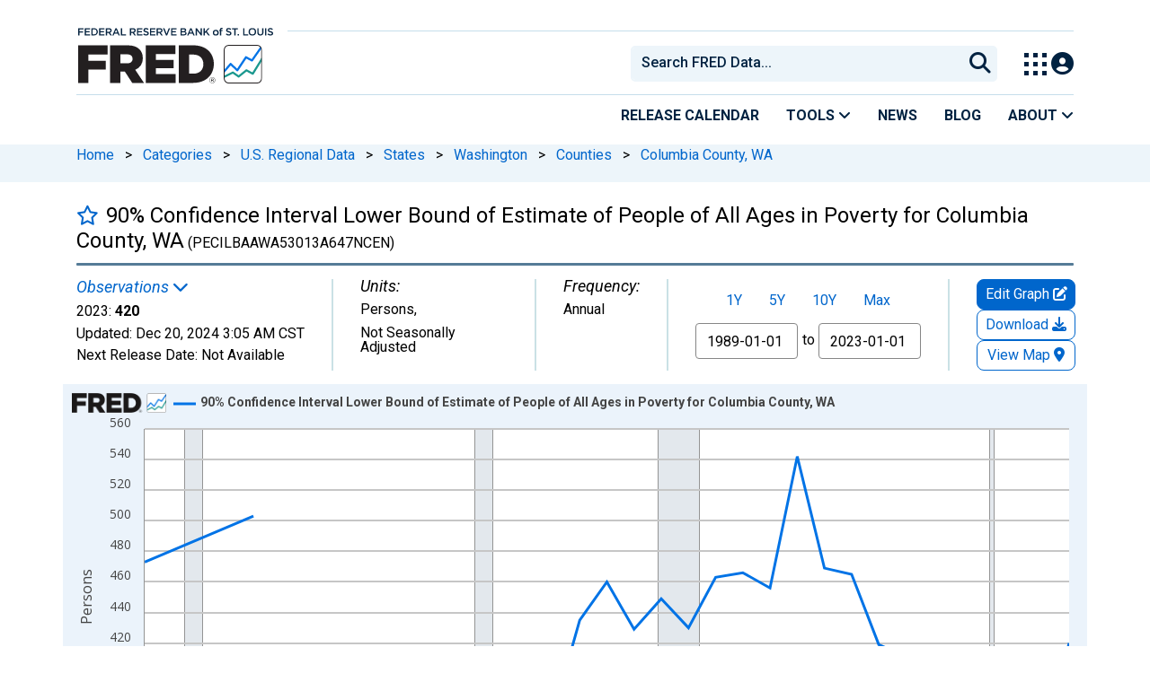

--- FILE ---
content_type: application/javascript
request_url: https://fred.stlouisfed.org/m_0DxN/z78-vY/-/hZF/dLnTlJf5/J7paDkptbSctcSr9uY/SVJlcAkB/djNoTXsm/RTwB
body_size: 168892
content:
(function(){if(typeof Array.prototype.entries!=='function'){Object.defineProperty(Array.prototype,'entries',{value:function(){var index=0;const array=this;return {next:function(){if(index<array.length){return {value:[index,array[index++]],done:false};}else{return {done:true};}},[Symbol.iterator]:function(){return this;}};},writable:true,configurable:true});}}());(function(){Pn();fJ9();var H7;PX9();var tT=function HO(EJ,pO){'use strict';var QX=HO;switch(EJ){case Nj:{Nd.push(lr);var gX=QJ()[sO(Fd)](Iq,dV,bn,Fk);try{var Sd=Nd.length;var Pr=Wq([]);if(H7[QJ()[sO(lQ)](c7,bf,Rs,CG)]&&H7[QJ()[sO(lQ)].apply(null,[Cd,Wq(Wq(T3)),Rs,CG])][Ox()[FO(WO)](mW,SJ)]&&H7[UC(typeof QJ()[sO(Hk)],Kf('',[][[]]))?QJ()[sO(lQ)](mq,Fd,Rs,CG):QJ()[sO(hQ)](VO,Wq(T3),vC,DO)][Ox()[FO(WO)](mW,SJ)][QJ()[sO(QT)](J3,Wq(Wq(T3)),WC,Xx)]){var qJ=H7[QJ()[sO(lQ)].call(null,Vx,Wq(Wq(T3)),Rs,CG)][Ox()[FO(WO)](mW,SJ)][QJ()[sO(QT)](wr,rf,WC,Xx)][Bx()[kr(lx)].call(null,bQ,nW)]();var MN;return Nd.pop(),MN=qJ,MN;}else{var GQ;return Nd.pop(),GQ=gX,GQ;}}catch(JX){Nd.splice(jJ(Sd,T3),Infinity,lr);var Rf;return Nd.pop(),Rf=gX,Rf;}Nd.pop();}break;case qs:{Nd.push(ZV);var Dk=FW(UC(typeof Ox()[FO(VV)],'undefined')?Ox()[FO(rT)](Ux,pW):Ox()[FO(qN)](lX,qr),H7[DJ(typeof Wd()[wC(Dr)],Kf([],[][[]]))?Wd()[wC(B3)].apply(null,[VV,Jf,rd]):Wd()[wC(PG)].apply(null,[DW,tr,rC])])||Wf(H7[QJ()[sO(lQ)].call(null,Wq([]),lq,jm,CG)][LX()[Fq(xC)](Sr,Cd,Tx,Tm,mG)],jx)||Wf(H7[QJ()[sO(lQ)](VV,Wq({}),jm,CG)][DJ(typeof Wd()[wC(DG)],Kf([],[][[]]))?Wd()[wC(B3)](w3,Z3,bO):Wd()[wC(LN)](Wq({}),CJ,XQ)],jx);var Dq=H7[Wd()[wC(PG)](AX,tr,rC)][LX()[Fq(wr)](Vx,Hd,Tx,Sr,MX)](QJ()[sO(LN)](Af,CG,Pm,OJ))[UC(typeof QJ()[sO(Fd)],'undefined')?QJ()[sO(nf)](fq,Wq(Wq({})),rq,xx):QJ()[sO(hQ)].call(null,lX,Wq(Wq({})),SN,CQ)];var OT=H7[Wd()[wC(PG)].call(null,Wq(T3),tr,rC)][LX()[Fq(wr)](rf,VO,Tx,Sr,MX)](QJ()[sO(fW)](Wq(Wq(T3)),Wq(Wq(jx)),mW,B3))[QJ()[sO(nf)].apply(null,[sV,rf,rq,xx])];var Lr=H7[Wd()[wC(PG)](pN,tr,rC)][LX()[Fq(wr)](Wq(T3),Ud,Tx,Sr,MX)](Ox()[FO(Kd)](zZ,OV))[DJ(typeof QJ()[sO(TO)],Kf('',[][[]]))?QJ()[sO(hQ)](rf,DG,JW,ZC):QJ()[sO(nf)].call(null,nW,Wq(jx),rq,xx)];var Ik;return Ik=(DJ(typeof QJ()[sO(rG)],Kf([],[][[]]))?QJ()[sO(hQ)](J3,zN,wx,Ak):QJ()[sO(kW)](j3,Wq([]),tW,kf))[UC(typeof Ox()[FO(UT)],Kf('',[][[]]))?Ox()[FO(Dr)].call(null,vX,jx):Ox()[FO(qN)](bO,pq)](Dk?Wd()[wC(BG)](mk,ZG,SJ):QJ()[sO(BG)](hk,BG,KQ,cX),UC(typeof Ox()[FO(Af)],Kf([],[][[]]))?Ox()[FO(hk)](WQ,IT):Ox()[FO(qN)](YJ,gN))[Ox()[FO(Dr)](vX,jx)](Dq?Wd()[wC(BG)](Dr,ZG,SJ):QJ()[sO(BG)](Wq(T3),Ud,KQ,cX),Ox()[FO(hk)](WQ,IT))[Ox()[FO(Dr)].apply(null,[vX,jx])](OT?Wd()[wC(BG)].apply(null,[DG,ZG,SJ]):QJ()[sO(BG)](lx,cX,KQ,cX),Ox()[FO(hk)](WQ,IT))[Ox()[FO(Dr)](vX,jx)](Lr?Wd()[wC(BG)](zx,ZG,SJ):QJ()[sO(BG)](c7,gf,KQ,cX)),Nd.pop(),Ik;}break;case KP:{Nd.push(Vm);try{var zQ=Nd.length;var nJ=Wq([]);var qd=jx;var vW=H7[EV()[Uq(jx)](B3,Ud,cN,J3)][Bx()[kr(KW)](C9,LN)](H7[QJ()[sO(KW)].call(null,pX,DW,S3,zX)][Bx()[kr(SJ)].call(null,sT,LC)],Ox()[FO(fV)].apply(null,[rQ,RW]));if(vW){qd++;Wq(Wq(vW[QJ()[sO(Tm)](Fd,CV,rx,pJ)]))&&Wf(vW[QJ()[sO(Tm)].apply(null,[MT,nO,rx,pJ])][Bx()[kr(lx)](IW,nW)]()[QJ()[sO(rN)](Wq([]),Nx,Hf,CQ)](Ox()[FO(x3)](cJ,xk)),pf(LQ[T3]))&&qd++;}var qx=qd[Bx()[kr(lx)].call(null,IW,nW)]();var Pd;return Nd.pop(),Pd=qx,Pd;}catch(CW){Nd.splice(jJ(zQ,T3),Infinity,Vm);var mg;return mg=QJ()[sO(Fd)](pX,kW,gm,Fk),Nd.pop(),mg;}Nd.pop();}break;case Fs:{Nd.push(gL);if(Wq(H7[Wd()[wC(PG)].call(null,wc,Dt,rC)][Bx()[kr(nf)].apply(null,[Gl,CE])])){var Gh=DJ(typeof H7[Wd()[wC(PG)].call(null,PG,Dt,rC)][DJ(typeof Jt()[OE(Ch)],Kf([],[][[]]))?Jt()[OE(kW)](Vx,wc,dl,fI,EL,xA):Jt()[OE(DW)].apply(null,[FI,B6,Vx,SJ,DI,d6])],Bx()[kr(cX)](mW,xL))?Wd()[wC(BG)].apply(null,[lX,Ov,SJ]):UC(typeof Wd()[wC(q1)],Kf([],[][[]]))?Wd()[wC(jE)](tD,rA,Fd):Wd()[wC(B3)](Wq(Wq([])),nz,Qt);var xI;return Nd.pop(),xI=Gh,xI;}var lg;return lg=QJ()[sO(Fd)](Hd,Wq({}),ck,Fk),Nd.pop(),lg;}break;case PF:{Nd.push(dD);var ZE=QJ()[sO(Fd)].call(null,CV,cX,wV,Fk);try{var Xz=Nd.length;var zm=Wq({});if(H7[QJ()[sO(lQ)](bf,Wq(Wq(T3)),AI,CG)][Wd()[wC(Fd)](Wq({}),Vr,Fc)]&&H7[QJ()[sO(lQ)].call(null,Wq(T3),cX,AI,CG)][DJ(typeof Wd()[wC(q1)],Kf([],[][[]]))?Wd()[wC(B3)].apply(null,[VL,U6,rS]):Wd()[wC(Fd)].call(null,J3,Vr,Fc)][jx]&&H7[QJ()[sO(lQ)](zc,Tm,AI,CG)][Wd()[wC(Fd)].call(null,zc,Vr,Fc)][jx][jx]&&H7[QJ()[sO(lQ)](Bc,Wq(Wq(T3)),AI,CG)][Wd()[wC(Fd)].call(null,nW,Vr,Fc)][jx][jx][QJ()[sO(qI)].call(null,fq,DW,qp,r0)]){var vS=DJ(H7[QJ()[sO(lQ)].call(null,Vx,US,AI,CG)][DJ(typeof Wd()[wC(bt)],Kf('',[][[]]))?Wd()[wC(B3)](Wq({}),Jh,MA):Wd()[wC(Fd)](Wq(Wq([])),Vr,Fc)][jx][jx][QJ()[sO(qI)].call(null,zN,B3,qp,r0)],H7[QJ()[sO(lQ)].apply(null,[Wq({}),Hk,AI,CG])][Wd()[wC(Fd)](Wq(Wq(jx)),Vr,Fc)][jx]);var lA=vS?Wd()[wC(BG)].call(null,fI,r4,SJ):QJ()[sO(BG)].apply(null,[w3,wr,At,cX]);var A1;return Nd.pop(),A1=lA,A1;}else{var Uh;return Nd.pop(),Uh=ZE,Uh;}}catch(xv){Nd.splice(jJ(Xz,T3),Infinity,dD);var v4;return Nd.pop(),v4=ZE,v4;}Nd.pop();}break;case kZ:{var lL=pO[jH];Nd.push(Yv);var bA=QJ()[sO(Fd)].apply(null,[Nx,VO,XD,Fk]);var b0=QJ()[sO(Fd)].apply(null,[cX,Ud,XD,Fk]);var ct=new (H7[QJ()[sO(Af)](Wq([]),lX,D4,F1)])(new (H7[QJ()[sO(Af)].call(null,Xx,Wq(jx),D4,F1)])(Wd()[wC(Kd)](cE,kI,lQ)));try{var Qp=Nd.length;var LI=Wq([]);if(Wq(Wq(H7[Wd()[wC(PG)](dE,OA,rC)][DJ(typeof EV()[Uq(Bg)],'undefined')?EV()[Uq(zc)](Hp,Q6,OL,MT):EV()[Uq(jx)](B3,Ud,p0,DG)]))&&Wq(Wq(H7[Wd()[wC(PG)].call(null,lX,OA,rC)][EV()[Uq(jx)].call(null,B3,Ud,p0,JI)][Bx()[kr(KW)](Bh,LN)]))){var Rv=H7[EV()[Uq(jx)](B3,Ud,p0,kW)][Bx()[kr(KW)].call(null,Bh,LN)](H7[EV()[Uq(DW)](Vx,ZA,hm,Tm)][DJ(typeof Bx()[kr(fV)],'undefined')?Bx()[kr(T3)].apply(null,[G4,tI]):Bx()[kr(SJ)](j1,LC)],QJ()[sO(fV)].call(null,AX,JI,hh,YJ));if(Rv){bA=ct[QJ()[sO(Zz)](bI,JI,Ml,rT)](Rv[QJ()[sO(Tm)].call(null,Wq({}),rf,A0,pJ)][UC(typeof Bx()[kr(B6)],Kf([],[][[]]))?Bx()[kr(lx)](BC,nW):Bx()[kr(T3)](Pz,Fl)]());}}b0=UC(H7[UC(typeof Wd()[wC(Zz)],'undefined')?Wd()[wC(PG)](q6,OA,rC):Wd()[wC(B3)](JI,kt,Pg)],lL);}catch(Jp){Nd.splice(jJ(Qp,T3),Infinity,Yv);bA=Wd()[wC(jE)].call(null,Wq(jx),Jc,Fd);b0=Wd()[wC(jE)].call(null,lQ,Jc,Fd);}var Xv=Kf(bA,tp(b0,T3))[Bx()[kr(lx)](BC,nW)]();var Y0;return Nd.pop(),Y0=Xv,Y0;}break;case JP:{Nd.push(Hh);var VD=QJ()[sO(Fd)].apply(null,[tD,Wq([]),SG,Fk]);if(H7[UC(typeof QJ()[sO(gS)],Kf('',[][[]]))?QJ()[sO(lQ)](Fd,Dr,H1,CG):QJ()[sO(hQ)](Wq(Wq({})),tD,Fp,YL)]&&H7[QJ()[sO(lQ)](rl,Hd,H1,CG)][UC(typeof Wd()[wC(qN)],Kf([],[][[]]))?Wd()[wC(Fd)](cE,Sf,Fc):Wd()[wC(B3)].call(null,AX,Dp,fz)]&&H7[UC(typeof QJ()[sO(mk)],Kf('',[][[]]))?QJ()[sO(lQ)](IT,JI,H1,CG):QJ()[sO(hQ)](CG,Sr,C6,Hv)][Wd()[wC(Fd)](Wq([]),Sf,Fc)][LX()[Fq(fq)](Wq(Wq(T3)),sV,Xc,kW,l4)]){var Z1=H7[QJ()[sO(lQ)](JI,zN,H1,CG)][Wd()[wC(Fd)](Cd,Sf,Fc)][LX()[Fq(fq)](VL,fq,Xc,kW,l4)];try{var Wz=Nd.length;var zt=Wq([]);var np=H7[UC(typeof QJ()[sO(KD)],Kf('',[][[]]))?QJ()[sO(AX)](cX,Xx,pD,MI):QJ()[sO(hQ)](Vx,Wq(Wq({})),N4,kL)][UC(typeof LX()[Fq(AX)],Kf(QJ()[sO(kW)].call(null,UT,Wq(T3),JW,kf),[][[]]))?LX()[Fq(CV)].apply(null,[nO,Vx,D6,SJ,wh]):LX()[Fq(T3)](Fc,MT,tm,gg,K6)](Kg(H7[QJ()[sO(AX)].apply(null,[Np,Wq(Wq(jx)),pD,MI])][Bx()[kr(UT)](zg,tI)](),wm))[DJ(typeof Bx()[kr(Hk)],Kf('',[][[]]))?Bx()[kr(T3)](zN,v0):Bx()[kr(lx)].apply(null,[L3,nW])]();H7[DJ(typeof QJ()[sO(vC)],Kf('',[][[]]))?QJ()[sO(hQ)](xC,Xx,hm,VO):QJ()[sO(lQ)](xL,lQ,H1,CG)][Wd()[wC(Fd)](w3,Sf,Fc)][LX()[Fq(fq)](B3,sV,Xc,kW,l4)]=np;var D1=DJ(H7[QJ()[sO(lQ)](AX,bl,H1,CG)][UC(typeof Wd()[wC(CV)],Kf([],[][[]]))?Wd()[wC(Fd)](Wq(Wq(T3)),Sf,Fc):Wd()[wC(B3)].apply(null,[bt,Zv,OD])][LX()[Fq(fq)](PG,Af,Xc,kW,l4)],np);var N6=D1?Wd()[wC(BG)].call(null,T3,v6,SJ):QJ()[sO(BG)](wr,wr,Pg,cX);H7[QJ()[sO(lQ)](Wq(Wq(T3)),JI,H1,CG)][Wd()[wC(Fd)].call(null,Fc,Sf,Fc)][LX()[Fq(fq)].call(null,nO,Nx,Xc,kW,l4)]=Z1;var pv;return Nd.pop(),pv=N6,pv;}catch(G0){Nd.splice(jJ(Wz,T3),Infinity,Hh);if(UC(H7[QJ()[sO(lQ)](JI,OJ,H1,CG)][Wd()[wC(Fd)](It,Sf,Fc)][LX()[Fq(fq)](Wq(Wq(T3)),VO,Xc,kW,l4)],Z1)){H7[QJ()[sO(lQ)](LC,Wq({}),H1,CG)][Wd()[wC(Fd)].apply(null,[tg,Sf,Fc])][LX()[Fq(fq)].call(null,Iq,MT,Xc,kW,l4)]=Z1;}var UE;return Nd.pop(),UE=VD,UE;}}else{var m6;return Nd.pop(),m6=VD,m6;}Nd.pop();}break;case wU:{Nd.push(WA);var VE=QJ()[sO(Fd)](vC,zc,IN,Fk);try{var Ul=Nd.length;var Eg=Wq(Wq(jH));VE=UC(typeof H7[Bx()[kr(fW)](rp,lq)],Bx()[kr(cX)].call(null,XW,xL))?Wd()[wC(BG)].apply(null,[r0,Vh,SJ]):QJ()[sO(BG)].call(null,JI,It,Cp,cX);}catch(sh){Nd.splice(jJ(Ul,T3),Infinity,WA);VE=EV()[Uq(BG)].call(null,T3,fI,qA,hQ);}var Wh;return Nd.pop(),Wh=VE,Wh;}break;case k8:{Nd.push(El);var p1;return p1=Wq(FW(Bx()[kr(SJ)](GN,LC),H7[DJ(typeof Wd()[wC(gf)],'undefined')?Wd()[wC(B3)](bl,J0,vA):Wd()[wC(PG)](c7,hv,rC)][Bx()[kr(tI)].call(null,fA,Uv)][Jt()[OE(zN)](Wq(Wq(T3)),mq,kW,mk,b6,Zh)][Wd()[wC(KW)](Wq(Wq({})),Qq,BI)])||FW(Bx()[kr(SJ)](GN,LC),H7[Wd()[wC(PG)](zc,hv,rC)][Bx()[kr(tI)](fA,Uv)][Jt()[OE(zN)](jE,mk,kW,Wq(Wq([])),b6,Zh)][Jt()[OE(TO)](Wq({}),Fc,kW,bI,Lt,L6)])),Nd.pop(),p1;}break;case pj:{Nd.push(EA);if(H7[Wd()[wC(PG)](mq,gI,rC)][EV()[Uq(DW)](Vx,ZA,Nh,Dr)]){if(H7[EV()[Uq(jx)](B3,Ud,VI,Af)][Bx()[kr(KW)](Vt,LN)](H7[Wd()[wC(PG)].call(null,mk,gI,rC)][EV()[Uq(DW)].apply(null,[Vx,ZA,Nh,CG])][Bx()[kr(SJ)](Vd,LC)],Ox()[FO(Ut)].call(null,Yg,hQ))){var b1;return b1=Wd()[wC(BG)](q6,jL,SJ),Nd.pop(),b1;}var Rl;return Rl=Wd()[wC(jE)](RS,Y6,Fd),Nd.pop(),Rl;}var Tl;return Tl=QJ()[sO(Fd)](hQ,lx,gT,Fk),Nd.pop(),Tl;}break;case sY:{Nd.push(kE);var Oz=H7[EV()[Uq(jx)].call(null,B3,Ud,A6,CG)][Bx()[kr(Rg)].call(null,Xp,EI)]?H7[EV()[Uq(jx)].call(null,B3,Ud,A6,Fd)][Bx()[kr(CI)](CD,QT)](H7[EV()[Uq(jx)](B3,Ud,A6,gf)][Bx()[kr(Rg)](Xp,EI)](H7[QJ()[sO(lQ)](Wq(Wq({})),rN,vt,CG)]))[Bx()[kr(Bg)](ZG,B6)](DJ(typeof Ox()[FO(E1)],Kf('',[][[]]))?Ox()[FO(qN)].call(null,HI,tL):Ox()[FO(hk)](TE,IT)):QJ()[sO(kW)](VV,Wq([]),fD,kf);var I6;return Nd.pop(),I6=Oz,I6;}break;case Fj:{Nd.push(l1);try{var z4=Nd.length;var GA=Wq({});var GD=new (H7[Wd()[wC(PG)](sV,pS,rC)][Bx()[kr(tI)](zg,Uv)][Jt()[OE(zN)](Hk,c7,kW,x6,SS,Zh)][Wd()[wC(KW)].apply(null,[vC,bD,BI])])();var SA=new (H7[Wd()[wC(PG)](Wq([]),pS,rC)][DJ(typeof Bx()[kr(pX)],Kf('',[][[]]))?Bx()[kr(T3)](RL,M1):Bx()[kr(tI)].apply(null,[zg,Uv])][Jt()[OE(zN)](Nx,rG,kW,Wq(Wq([])),SS,Zh)][Jt()[OE(TO)](Fd,sV,kW,Wq(jx),J0,L6)])();var Pv;return Nd.pop(),Pv=Wq([]),Pv;}catch(fg){Nd.splice(jJ(z4,T3),Infinity,l1);var L4;return L4=DJ(fg[UC(typeof Wd()[wC(US)],Kf([],[][[]]))?Wd()[wC(jx)](It,WC,LN):Wd()[wC(B3)].apply(null,[w3,lI,tA])][Wd()[wC(tg)].call(null,gf,Rp,ZA)],Wd()[wC(lS)].apply(null,[tD,B0,E6])),Nd.pop(),L4;}Nd.pop();}break;case TZ:{Nd.push(OS);var Uz=QJ()[sO(Fd)].call(null,Wq(T3),pX,xA,Fk);try{var gE=Nd.length;var wA=Wq({});Uz=UC(typeof H7[DJ(typeof Jt()[OE(B3)],'undefined')?Jt()[OE(kW)](Bg,r0,xS,IT,K0,lc):Jt()[OE(pX)](Wq(T3),tD,Iq,jE,cm,nI)],Bx()[kr(cX)].apply(null,[rE,xL]))?Wd()[wC(BG)](SJ,kl,SJ):QJ()[sO(BG)](fq,Wq(Wq([])),Fv,cX);}catch(SI){Nd.splice(jJ(gE,T3),Infinity,OS);Uz=EV()[Uq(BG)].call(null,T3,fI,BE,gf);}var FE;return Nd.pop(),FE=Uz,FE;}break;case mH:{Nd.push(N0);var I0=QJ()[sO(Fd)](rG,Fd,Um,Fk);try{var nv=Nd.length;var d1=Wq({});I0=H7[Ox()[FO(tI)](Cr,Dr)][Bx()[kr(SJ)](vx,LC)][Wd()[wC(CV)](Wq([]),AQ,nO)](Ox()[FO(q1)](IX,VL))?Wd()[wC(BG)].call(null,zc,SW,SJ):QJ()[sO(BG)].call(null,lS,Wq({}),Pk,cX);}catch(PE){Nd.splice(jJ(nv,T3),Infinity,N0);I0=EV()[Uq(BG)].apply(null,[T3,fI,gv,J3]);}var QL;return Nd.pop(),QL=I0,QL;}break;case QF:{Nd.push(Nz);var Xt=QJ()[sO(Fd)].apply(null,[CV,wc,XN,Fk]);try{var Yl=Nd.length;var pA=Wq(Wq(jH));if(H7[QJ()[sO(lQ)].apply(null,[Tm,J3,XE,CG])][Wd()[wC(Fd)].apply(null,[Np,Px,Fc])]&&H7[QJ()[sO(lQ)](Wq({}),dE,XE,CG)][Wd()[wC(Fd)](Wq(Wq({})),Px,Fc)][jx]){var lE=DJ(H7[QJ()[sO(lQ)].call(null,wr,Nx,XE,CG)][DJ(typeof Wd()[wC(cE)],Kf([],[][[]]))?Wd()[wC(B3)].apply(null,[MT,xA,R6]):Wd()[wC(Fd)](Wq([]),Px,Fc)][LX()[Fq(bI)](F0,dV,qS,BG,ED)](D2[LX()[Fq(Ch)](Wq(Wq({})),mk,Zg,Iq,hS)]()),H7[QJ()[sO(lQ)].apply(null,[Wq({}),Nx,XE,CG])][Wd()[wC(Fd)].call(null,F1,Px,Fc)][jx]);var Lh=lE?Wd()[wC(BG)](F0,Vm,SJ):QJ()[sO(BG)](Tm,x6,QE,cX);var Kc;return Nd.pop(),Kc=Lh,Kc;}else{var R1;return Nd.pop(),R1=Xt,R1;}}catch(Al){Nd.splice(jJ(Yl,T3),Infinity,Nz);var Oc;return Nd.pop(),Oc=Xt,Oc;}Nd.pop();}break;case BZ:{Nd.push(nA);var Uc=UC(typeof Wd()[wC(bt)],Kf('',[][[]]))?Wd()[wC(Iq)](bl,vd,Vx):Wd()[wC(B3)].call(null,Dr,c1,KE);var J6=Wq([]);try{var U1=Nd.length;var g6=Wq([]);var nE=jx;try{var Jg=H7[QJ()[sO(Rg)](jx,bt,m1,RS)][Bx()[kr(SJ)](Tx,LC)][Bx()[kr(lx)](xW,nW)];H7[EV()[Uq(jx)](B3,Ud,fz,Af)][DJ(typeof Ox()[FO(gf)],'undefined')?Ox()[FO(qN)].apply(null,[Yc,hv]):Ox()[FO(PG)](LV,Cd)](Jg)[Bx()[kr(lx)].call(null,xW,nW)]();}catch(zD){Nd.splice(jJ(U1,T3),Infinity,nA);if(zD[Ox()[FO(p6)].call(null,Fn,gp)]&&DJ(typeof zD[Ox()[FO(p6)].apply(null,[Fn,gp])],QJ()[sO(Vx)](It,Wq(Wq({})),KC,JI))){zD[Ox()[FO(p6)].call(null,Fn,gp)][QJ()[sO(Dr)](Wq(Wq({})),T3,Mz,TS)](Ox()[FO(z6)](BN,xC))[Wd()[wC(lx)](Fd,wq,qg)](function(VS){Nd.push(Zg);if(VS[Ox()[FO(Zz)](zk,tD)](Wd()[wC(Rg)](Wq(Wq({})),fN,LC))){J6=Wq(Wq(s2));}if(VS[Ox()[FO(Zz)].call(null,zk,tD)](Ox()[FO(qr)](DC,Ug))){nE++;}Nd.pop();});}}Uc=DJ(nE,BG)||J6?Wd()[wC(BG)](hk,Lm,SJ):QJ()[sO(BG)](Sr,qN,w6,cX);}catch(l6){Nd.splice(jJ(U1,T3),Infinity,nA);Uc=EV()[Uq(BG)](T3,fI,zg,Iq);}var sS;return Nd.pop(),sS=Uc,sS;}break;}};var bp=function(){fv=[".3,F+\t\rR60","\\:","X12 ",";=)x3\x00\fOa\b97[6Im-+;,F","T/",":5~>\r8\bQ\"+0$\\:","33\'A3","d\t\f","(T5s=0\\0\x07Q","6;>.A+&z 395I;","1>/M<[9Q495+u","]6=T,;|D*V\x00S","=","9+\\\v","\bR21:1\b\x07\x00^$~,^:A+H&s5+","B0\b","=K","2=6\\\fE8","0F;\x00S$:","I3\'+\\-\b","7","[/\x00\f\x07","C","i);|,\\:R3~8*M,AIa..*^6I\\ay","7M2\r\f|-23M17\x00N5;2 Z,","3\b"," 4\b<X:#P -7","==1K7","$X/\r/H/=","|9/(o","<","7M8\b\bX3.*\\0u 08)M-","\nI3\'","8(I\v\t\tI529I3","P1291A0","\b{420M-S","(M+\t\r","(T5(56A=\b\x00I8=4$F8","\rY3;/6","l",";,^:","511Z6","p3A=[","u","6\\>=O =7,F8","\fD4.","+ J;X3)+K8","$3=,DX2-","X83!M","\x07Y.3\ta","-\x3f2\"]>","r","\x40>\\3;*F<\tX/=%","O:>I$0/,G1","/\t\x07X","/\tT2-5*F,","\"\x3f0)x7\x00R,","\x3fv,8d5b0r$xX35d/{<x<tM\'","1,31G+\v\f","-4,N+","X,1* a+","\rT/8","1m","O.3-I-\"\rX","~),3(M1\x3f/792M-",",-*,[6T5\'\x3f-I1","\bb\'","8 N>","TF","*3Z6\fT7;","; \\\t\nX2","=4 K4",")I,,\bI(,\f7G2","\f0[7,\x07\\&;.","6;>.A+)\rY$0","7\x3f00MI)","VXloph","Y7=","\vV(*\b E/\t\bO8\r(*Z>","_,/\x3f","x\t>C","(9+\\",":M-;\f$Q\f\bT.0","(20 O>\r[\n\\5=4eI+M5",",$Z,2\x07I","(Y.<9i%X\"*","\x07X","_;","665&\x40"," F:R3)+K+\b\x07","9k$,/,G1-I","$,.*Z","0=1A)[\nR%;eU","-(*Z:6\vj(:9Z>\x00S&$&M/S","\x40%P","K 2",")",",$O:8","\n\\-29!x7\x00R,",".3,F+\tM","M.,(6","256\\\nI(126","P#;.G*","\fI 9<","~","\x071y",":\'Y`","-\x3f","[3\b\f","\bN80\x3f\f\\:R3","(S","\x07Y.3","\\\"=96[6T5\'q ^:","Npkl","2[3","*;%6","991l:\nX\x3f($","\t\fN1126M","V$\'8*_1","O:4S,35M--X2=.,X+\t","(M;\b-X77\x3f [","0+","w\x00\vY37* Z\x00T1*#F","=","H\\Yn%`=+,","2;\x3f7M+","R\x077$ L","H\"6/1I-","b$0","% I-.+T3*4","I)\x00j(:(-","f&lu","IS\x40\x00%:0F<Sa*t7$H30|1}\x07\x07^573+\nb\\M$1:e{&\fQgx~6Q2|c(<X:In83>*Dq\b\fO *379\nI(12m\\v\t\fI4,2e\\&[a*!N*T.0t1$H30|1yCS\"*5*F}\\FD1;3#\b\f\vR-xz1<I3+\x3f1G-\\FTn83>*DyGH\x00|\r%(J0\rUO.*31Q/DKN83>*D}[M$1:e\\\"MAOh#:0F<Sa,tlS}\b\f2*.,K+C\x40\x00\'+2&\\6A:,91]-[\f\x40z(=7\b:\\\x00/c\'B:GM31(*\\&ER|0r-I,.\f\x07m31, Z+W\x00\x00<6 K+O\f[(09Z0I8\" #]1\x00R/v(iZsRI,xMqH$#p$}\x07\x07^573+\nb\\M$1:e{&\fQ~\r%(J0\rA\x40m+a$6\\51.9T}!;\x00I$,=1G-CW\n\x00 p=6Q12X3\x3f(*Z#Y)} -%+K\\51.g3\\GI.\r(7A1/\bZ=\"~h+(O(0;I8C\x40H/=(,G1AAIm,p $H30|\nJ5%;:,F:1\tM$,(<\x00+M\tEF7\x3f00MeW\fS4397I=\rSqr\x3f*F9\bO <0 ~QWO(*=\'D:[ZY\x40hr(ZD:8t>UsCY\x40\x40\"\x3f(&\x40wR[|8)+K+\b\x075r.iMv\t\fI4,2e\\&TX<#:0F<Sa-t1-MESh%*$ZFg,r5Z0D1;|,F,\x07^$1:e^`A c\'B:G^3;=1MwUO.*31Q/REH|092\b5IAu~Z:Sa7t$}>\x07K.59g$H$dm\\sW<wp$U9\nI(12e\x40wW$w\'1Z&\t\fI4,2>\\&S/1.(I3CW\bO&d(kK>\rAOm;u8U<\x00\nUi*u>Z:S:*%5MeCO.)~iI-A\x40<#9k_-\x00\vTNz(=7\b/\\\x00\'+2&\\6IKiw\'8N*T.0|<\x00vH/=(,G1AA:#*$ZF\x40z8t\"*MSH/=(,G1IRO$*)7F\x00N<wu~^>[\x00<6 K+O\fI,31G+\v\fr\'r+xEyGAPituvHRRJgx+db]ORo==)DwWgxt\"(H\x40\\3~>xLq\tI.*%5MbUO.*31Q/F&_+;\x3f1<\bI$v;l9\nI(12emwRfc09=\\}MYU31+g}H30~9\t,\\\"6tmN*T.0t7$\x07S3rt#]1\x00R/v(lS-O/~(-A,O$\x00S717 \x00-M\x40\x40hw!l\"\x07\x07^573+\b\'I\tEXh%:0F<Sa0t,>ME^h%*$Z\rF35-M\x40(8tg\\7`ca)+\v\f:(=7\b9\\G\\39p69O\r\bQ4;g7M+\t\x072xzgG=\v\nIcca1\x00,H]ORo==)DwWKb\x3f+$A+CRVXo,96G3ANo$_>\b\x40569+\x00w\x07\x07^573+\x00+H\x00\x07c09=\\}MEHm=u8sIS\"*5*FwRSi|(-Z0YEIm+p&\"HRSXo,96G3ANhp(-M1ISH/=(,G1I\x40F\'p*$D*F4v:lUvMSH/=(,G1I\x40F3;(0Z1AA56.*_}MEHm=u8vAQo\x3f.\"\" e5m\\7\b\bE723G4YEF7\x3f00Me\x07\x07^573+\x00+M\t\x40F\'+2&\\6IRiw\'7M+\t\x07/;+eMwIS\"*5*FwW:0t1-MERh#ulU-O/~=xI`\x00UU$0t*0HAh#!lU9\nI(12edwW$w\'3I-AT2+/5M1\rn5\x3f.1\ndH30|#]1\x00R/v3iAvc;$ K*\x07ZccaxFvR6~2 _$\tR3v~M1\t\bI.,|,[\x00X :%eZ*\x00S&|u~A9IY\nR,.0 \\:YT\x00|0u>A9IYU31+gb\\\x40I),32\b6Z\t\fI4,2>^>\r\f\x07715!\boMS$d}uU\"\x07$p1 \\7TRm;r$Z8\\Rh%*$Z\x00F\f%;0 O>RT\'v=lS)\x00\tIH|t$:H\x40\x00[i+u>A9IT\x00|.u&G1\x07H$e. \\*IH<#5#\x00}IccaxMq\fU.:u ,\x00$p6M1F\f ,;~M3IT\'v~1\x40-\fK\x00|c9kE:Yh%5#\x00}M$08 L\fIccaxFvR6~2x\n<Q$*9!\nsU\bO&e9kL6\v\bI\"6=K:\x00R/v9kI-RX--9gZ:SccaxMq\fU.:zcMq\x00H1*tgZ:Scr9kI-RRS||9=M<\x00S&|g3I-ATUi*p7:H\x40\x00[i|2*Z2\x00K\x00|c\x3fk\\&\x40F(8t+:OS$a~&G2\fI$:~\n,\bX/:9!q6\rm=r$Z8\\FTMh=3+\\6\f3;(0Z1\r\bQ4;f&>EY.09Mq\x07X<#~1\x40-\fK\x00|c\x3fk\\&Oi0agK0\f\vX5;8g:O\fI)18x\n+\t\tJcr9kI-F\n ,;lU\"S\"*5*F>S3w\'3I-ATOo391\x400W\x07\x005p51M-\x00O;~A9I\rT%~lxbRX5+.+\b-O\fQ$9=1MbQm|(-Z0YT\x00|;zc\\q\b\fO *37-O/xzmZq\fU.:agZ:Scr.kI-FR(:|u\x00IEOhr~1\x40-\fK\x00|c.kE:Yh\" gZ:ScaxMyGS,;(-G;\\YU31+g-OZ|092\b\v\v\fx3,37\x00}5\f(*97I+\tIY.;/eF0[O.(5!M\x00[Nj;wg\fU.:~ls\x40\\3~3x\x40wW(*97I+\tEOo\x3f.\"d\bA56.*_}\\FTRo*%5MvH30|72R%c~1\x40-\fK3p=7ObU\bO&r.kL:\r\\5;a+]3\rW7\x3f.eAbU\bO&e. \\*IT~7r!G1DAO*r7M,s 396O\r\bQ4;p71\x005p2 P+-\nc,91]-YH\x00|,r(M+\t\rgv.kE:Y||2 P+CW ,;x^0\bI\rhr.kL:\r\\5;a+]3\rW{7fmZq\fU.:ag\\7m,r$Z8\\\fJa\n%5M\tOi|51M-\x00Oa,96]3[\x00Na031\b>[_+;\x3f1\nvM\tGY$29\"I+F\x07H-2p5\"\x07\x07^573+\bI\x40F7\x3f.eZbD\r1\x3f\\Q&p~5+\b+G]AOo==1K7-\n\x005msS[\x00Sa*zc\x00-O\x00S 20<d0Ffsp7>\x07\fO\r1\x3fx\\R&\x405656+,S5,5 [qUi,u8N*T.0|\x00+H\x00\\3~.x\\qM-;(,G1\x07\x40z,r1Q/FKS.,1$D}M\fQ$*9eZq\x00\t5p\x3f*E/\rT.0a7U9\nI(12eBwRI)7/k\\->\x07I3796D\r1\x3f\n-<p19\t,\\\"6t\n+\tm*4,[qX5v}u\"\x07\x07^573+\bI\x40F(8t1$3c(]Z3w. \\*IOo==)DwRRT\'v~#]1\x00R/|ax\\&[a*r+M\'RX5+.+\b+Z`7/\vIIGQ$0;1\x40vH\x00\\3~9xnMT[40\x3f1A0[h%:*ZwZPBX}*r)M1h7:mGqQi*p vH30|7)\x00X|*\x07 usU\rR/;ads\x40X5+.+\b-O\r\bQ4;a3G6[Y3p8*F:\\ZY3#g7M+\t\x07/p2 P+\\\x403;(0Z1\fE5d8U9\nI(12eiwH\x00X5+.+S)\x00X{(3,LQW\rR/;fd\"\t\fI4,2eQq\tI.*%5MbW\x00#r~&G1H\"*37\ns\r\bQ4;f!<T&+.$J3AH\r<wp,\x00;MY\nR/-(7]<m%*$D*A\"12#A8\t\b_-;fd\"HW%7/5D>5\bP$c:mLs\rWKz$097I+\t/H/=(,G1CREXo7/M1\t\bI.,0F<S|8)+K+\b\x075w\'3I-A\tT\'+2&\\6K\x00|*%5M0\x07[g*r&G1H\"*37-O/}7yI\tT\x00|\' 9\n\fO *37n*T.0~xbI\tGY(-,)I&/X=\".kF>\f\x40<r9kE>T[40\x3f1A0S:,91]-[&_+;\x3f1,9O.*31Q/4<6 K+O\b\fI,31G+\v\fr\'v(iLv[S,7G+$6\x00%r:m\\s\rWKz$097I+\t/H/=(,G1CR\x405p,7G+M$c\'B:G^3;=1MwREI<r9kI(\x00\'+2&\\6AIh%. \\*b\x3f+$A+[\x40mt=/R5\', s\x07S1,31G+\v\f\"rt#]1\x00R/vu>Z:Sa*4,[\"HREXo/<F<(\fO *37\'MG\\2\'2&9\nI(12m\\sW\x07.r5lS)\rqcaxAyGS\x00\x00,3(A,RRK ,|$1\fIEi-t1-MERhr5l-O/~9kA,&\x07X3\x3f(*Z\nI(12mZv^S\\o09=\\wHUU$0tmN*T.0t1$H30|1;\f5p*$D*A\b/;$1\x00vR\x40\x40mt\'s\x07S\v-r~M1\t\bI.,~l9IEHmv:0F<Siw\'7M+\t\x075656UvHW#r~1G\f\t\x00S&|pmN*T.0tlS-O/|\x07*J5;2 Z>`c#ul:O\fD2c:0F<Si*u>^>[\x00<6 K+I\x40$c\x079\tAK ,|+\b6[$p,0[7I\x403;(0Z1AGO$(97[:IRE[40\x3f1A0[h%:*ZwZGQ$0;1\x40dH\x00\\3~2xMqhe5#\x001A\x073w. \\*IIo(=)]:\\EIo:3+Mb\x40JEI<,91]-[%12 ~QW\x40<r9k^>\r\fN|p//R5\', $\x07N5,)&\\0A3;/ \\e\x07\x07^573+\x00+H\x00\x00[i*4,[q\t\fK|np1\x406U\x07X9*au+\t2;21+\t-9+\\b\x00Yanp1\x406U\rR/;ads\x00No:9)M8\x00\f\x00/+0)+\t,;(-G;\\Y\x07X9*~i\\7\b\bG\\39a3G6[Y5656+,S5,5 [q\x07x =4m{vMZ\'1.m^>[(0|1\x406RKIccaxZq\bO\x00*tuyGG^ 20m\\7\b\bEOhxzdA,/\'j,r6D6A\fhwzc\x00+\tf3a3G6[Y<r/1G/[S\"*5*FwH\x00U(-r!G1FH\rz(=7\b+\\T2p(7QT$-\x07uuqM-;(,G1Zc*47G(CFT\x005p(<X:HO.)|1>RO$*)7F\x00No,*$D\"M\x00N1\x3f(&\x40\fM573+9\nI(12m\\v5656;\f56.*_\x40\\3~.x\\7\b\bR[40\x3f1A0[\f$r2lS-O/~=k\\&T56.*_}MG\\39a1-O\fE5c9iFyGS,;(-G;\\Y\x07X9*~iZq\x00\t\x00715!\boHWH/#:*Zw/c(-A,OD0(7A:UX/9(-nZW\x00qeqhFv\r\bOa7a1\x406UO821Z6\b2Sr=xAqM-;(,G1Zc,3*\\}\\FTTo*.<d0RX5+.+\b:IY\fS%|u~A9IGI3\'*Kc\\T2p,7M)H\x00\\3~)xGqQi7pgK>q.=~l<\\G^ 20mAsC\x00S 20<d0Y\x40(8t0yRT\'v(-A,O\vX7b5kK>q.=u7M+\t\x07$v5kK>q.=pdvZ5656/(p:,F>\rq.=u7M+\t\x07$v5kN6Q83&\"Xa7:m]v5656/(p\x3f$\\<\t7^h,91]-[\f(p\x3f$\\<\t7^mllU:\r\b\fF(8tdKvR6~2 _$\tR3v~1Z&A\b\\5;1 F+A\f\x00I)1)1\b<\x00\nUa1.eN6Q8|u~A9IT2p,7M)]G[(0=)D&-\n3;(0Z1AATo85+I3\r%R\"w!8U\"M\vO4.(N*T.0t1-H\x00R3v*$ZFU(-r1Z&$O(;/kD:Ulog bQ\x40D$w\'3I-ATI)7/k\\->\x07I3796s:<\x40\x00[i0r1Z&-\n|*4,[q\t\fKgx3kK>\rASm|:,F>\rq.=~ly\x00No.. ^cUT/\x3f0)Q\x40F7\x3f.eAb\x40\vO$\x3f78U6G]A#,9$C}\\FTI=\"~&G1\x07H$|ax+H]OTo*.<d0GTOgx.y6O\x00S 20<d0]O(c20D3H\x40\\3~=xA`\bU\nR,.0 \\6SF<e. \\*I\\o*%5MbW\b ,;xZs\bDAI)7/kE:Y||2 P+CWU(-r+M\'F\x00\'72$D37^m.u\\7\b\bG^.3,)M+S\b<r\x3f*E/\rX{8)+K+\b\x075r.lS6\x07SKI),32\nb\\F5\', +\t\tJa*r$Z8Z\t\fI4,2gJ-|ca1+\v\fA=|\x3f*F+\bXccax\\qX~*4,[qI|*r$Z8[YX5+.+\nb\\F5\', w\x00No,*$Db\x00No\x3f.\"+OZm*4,[q\fU.:agZ:Scr(-A,O\fE5c~ F;CRS/1.(I3CFT\x005p(<X:G]gv(-A,O\fE5c.l/WT/7/-9\nI(12m\\vOi(=7\b-\\T2p(7QT$-r)M1pe.{oZVDOh%*$ZFU(-r1Z&$O(;/ZZ$p:,F>\rq.=ax+H\t\fI4,2e\\7\b\bG^.3,)M+S\f\"115D:Sm;r$N+\t%R\"wp\x00:HW\x40<r\x3f$\\<\tAH/=(,G1I\x40F\'1.m^>[\x005656+,S5,5 [q\r\x07Z56qt-_FYls.lS)\x00\tIX|*4,[q\tx/*.,M,:\t4(8t +%R\"cax\\v\r\bOa0a <Q$*5*Fd\bA56.*_}\\FTSo*%5Mv\r\bOa1a+>Rni;u8Z:Sa1!8\\7/;+em-c70)M8\x00I^ *\x3f-\b>\fP1*~lUsX&\x3f( q6\r\x07\'+2&\\6AIm,p $H30|1\x406U\rX-;;$\\:\\\x00\x00I$,=1G-[5AIhr. [*\r\'\\,;f71q.=f UsC\fE5|ax+\t,;(-G;G]AI)7/kI-FR(:|us$#:0F<Sa;t1-H\x00AS420x-\x075p0 F8\x40gv.x\\q\r\x07Z56u~N0S\\3~9xsF\x07X6~7Z>Sz;`7:JP\x40S;x\\&RO$*)7FH/=(,G1AAIm,p 1METm\x3fu>\\-\x00\\3~)x\\\b&A\\hr\x3fx]qH$#\x3f$\\<\tS:,91]-[R(:| \x00+H%12 -I\x40\x07,3(A,UX2103MwRGI);2mFsR[40\x3f1A0[5w\'7M+\t\x07\'+2&\\6A:(=7\b-\\T2r9xI-X/*/~Z:Sa092\bT2;tmN*T.0t*6H\x00\\3~=x\\q\x00\vQ8v.iMvZS\"*5*FS:0t$0MEHm=pgF:K5w!#]1\x00R/~\x3fm\\vA\\m1p,*ME56.*_}M\x40\x404v**A;AK\x40\x40hw!8G1\x07S$=(xN*T.0tlS)\x00\tII|1t7\x00vO\bO*vt#]1\x00R/~(mFv\r\bOa7g7M+\t\x073vuk_-\x00\vA\'+2&\\6AIh%:*ZwZ\x40\x40N67(&\x40wUO$(a11:==6MQAX5+.+\b6\\GM.,(6so<W5na,+O\fE5chiN*T.0tlS)\x00\tII|1t7\x00vO\bO*vt#]1\x00R/~(m$/r5iIsW\n-r:i[s\tW7r%iLsW6r>imsW%3;(0Z1A\tAo).$XwIS\"*5*FwR[.,t~v\f\x00I\"6t1/\x005p2 P+H\x00\n\\2;|u-O/~)xN*T.0tlS6\x07SHc=3+F:\x00R/|5+\b1\x00\r\x00Z *37vH30|+]3\r\x40\\3~(xF>\\51.kK0\f^573+-\\GX\'89&\\6=D1;p +O\tIz,91]- qcaxM`QA\fqaqtrSW5\', T#CQ-|8>\\S\"*5*FwH\x00X5+.+\x00>\\AOiwr(I-\nSA[40\x3f1A0[h%. \\*IOiwr2Z>SA[40\x3f1A0S:837\x00dZRJ(*\x3f-\x00+O\vX7c(kF:\x40F\"\x3f/ \bo[c+/ Z\x07I\x3f($\n6[\x07\\77;$\\0RIo09=\\bS\x40\vO$\x3f78Z:Sa*r$J-\vc,91]-YES420l<\x00\b\fsd. \\*IIo\x3f>7]/SKO$*)7F}M\bK(9=1G-OX3; F+%\\o991`6,S5,35Q\t\x00X2v\x07gJ-\x00\rNcr~(G=\b\fm|=7K7\b\f^5+. \nsC\x00I/;/6\nsCY$2~i\n/\r[.,1g}\bI\'1.(~:\b\x00R/|pg]>\'Q;.6A0YE61+s}MYH-2\n Z,\b\x07q(-(guvH\x40\n\\2;|v<\x00\b\f$08g-O/~(k[+\vA<#ui\\vR\x40hp=5X3SU(-p$Z8\fS5-u86\\S\"*5*FwH\x00X5+.+\b>OM-\'t1\x406W\bO&+1 F+R/c:0F<Siw\'3I-ATF<r.xS\"ZD:(=7\b:\\\fJa:#[<\fS\x3f23I,IKE\rhp; \\X9*tg_:hr2xMqx9*9+[6Ad\x00\vH&. F;\t\fO72#G}H\x40\x00:(9+L0A\f&;(I-\x00\fI$,t+\n/6(n\n~/\x3f&o\t\x07oHWX/:97M-[GZ$*\f$Z>\fX3v2k},::vm%>;x\v\x00j-R7\x3f.eGb8:6K-\x07~ 0*$[wQWYo991k0\fE5v~2M=[hr5xGqx9*9+[6Ad\x00\vH&. F;\t\fO72#G}H\x40\x00:(9+L0ISRo991x>X5;.mAq45$|w\t$5-r\v\x00j-REO$08 Z:ISRo991x>X5;.mAq45$|w\r$5-x#<%<#:,F>\rF3;(0Z1H;2!G-[GK$08*Z#Q-r;5]\r\rX3;.\\q\x07Y$,97T#Qm9,0\t\rR3d.k^:Os\" +]3\rWM4l F;\t\fO{,r7M1X3l 9F*\r\x40<r(kF:T\vm.*E6G\\-2tAwHW\x07hukK>i8)+K+\b\x07h%. \\*2`<wu~K>I\v{,91]-[\n\x005p/ F+M4Tm2a#]1\x00R/v(lS6\x07S(O3\x3f%kA, \t\\8v(l-O/~(8\x00\x00\\\x40A=8)+K+\b\x075r.lS)\x00\tIX|0))Db\\VS420\n*\f[(09!\n~\\M$1:e{&\fQgx({&\fQo7( Z>`=\"(\n!X3\x3f(*Z}<\x40\x00[i0))D~\\\x40F7\x3f.eFsW\x00 r)xsMTqr0x\tnZD:7:mAbITXo==)DwR\x40/;$1o\\FTOh%5#\x00\f^5v9l\tb\\\x40O$*)7FdFH\f<;06M\x07zt&wF\x00\"\x3f0)\x00:HRGY.09lyIGM4-4mFqH$wp03I)axZvZTqwg8K>5w\')~QW\x005#:,F>\rF5,%>A9IZ\ng0))D~\\GO$*)7FyGS\b\x00$p. \\*Am>/M<S\b`ca$vH30!#A1\x00D:7:mDvR6~38U-O/~)8Uw>W&=\":0F<Si*p7$\bAIh%5#\x00}T/9~x+\v\fR\'~(lZ:Sa;t1-H\x40\\3~2xg=\v\nIo..*\\0Xo*3\\-\b\"\x3f0)\x00+HUQ(=9msLJ\x403;(0Z1C4\vW$=(gb\\O5p\x3f*F,\t^51.cwF\"126\\-R3p2$E:HWKp .~xb\x07;(gb\\V|3,=<95wfgi-X/*/gb\\An\x00tz\n\b\x07 /*tzgJ_Arlume\"\bP1;8l\t\bDeqr1M,S\x07~;t1-HAR(:|uU\"I$Erh\" #]1\x00R/vu>\\7/;+e|&,O31.m\n\r\bQ(:|$\\+Ia*3eL:H\"*)7M\x07(*97I=\rIT/-($F<U5S\b0|*Z;\tII.~> \b6\\#29i\b1D\\3,=<\b0\f^5-|(],[\\7;|$\b2_.2r,\\:R3tl\b2R%p~lUwHW\x00-l,\\2\fr4x]wHW\x00\b0()\x00\fi(39G-\fhp. [0\r\r\fY.(,G1S\x40571 r0EK|v2 _%Xhp(*{+\x07Ziwp<1\x00\r\x00Z *37;\\GR2=,08\\GY$(5&MO8r1xQq\tY6\x3f. k0O3;2&QsF-\x3f2\"]>E_|\'r)I1\bZ$-p\x00&O\v\\5837EsF4-97i8\rc%kI/-\fO273++O\vO4.(m\n-O/|p>\\,[\rER2=,0;\x07\x07H-2p1ReW\\{)p)I,[EY,d;9T1)=f(1SUm+=Ps\x00\rSqm.0ms\r\x07\'r;5]e\x40\"\x3f/ \bnTA\n\\2;~ F;CAX5+.+\b+O\bR1vu8^>[6#ui\\vR\x40z,91]-[H/=(,G1IRO$*)7FU\bM12%m\\7\b\bE\\39)(M1\b\x40\x40<vumdXajf1+PF2;21+OY11/1e:\b\bZ$p\x3f$D3IGIqr(k\\nHWX-8r&D0Az==6MVA\n\\2;~ F;CAX5+.+\b+O\bR1vu8UvM\x40\x40hwu~Z:Sa8)+K+\b\x073w\'7M+\t\x075p=5X3SU(-p$Z8\fS5-u8UwH\x40he","0\x07","I5","\nU311 ","X-^5","W\x00\f{","=0,M1#","]O$c","G\b-*K>\r|7\x3f5)I=\r","X,;21n*\r Y","\r\n\\573+","2M=\t\x00K$,K7","X2;(","P.0(-","=3)D:!X :0 [,2S 2/","me4th0(meY\x07X\v=mnl\x00`[8\\,.9!` \t\\8z","6C","%7/5D>","23&I32O 99","25D","/\t","\fE$=)1A1","5M)\r","\n","\x40<",",$Z,=R *","\tN2.,O62R-\x3f( L","\x07S$,\v,L+\t","2\x07K 25!\b>\fP1*|1GI3+\x3f1]-[\x07R/s51M-\x00Xa726\\>\fK2eG-51|\'M\b\fO <0 \x07 ,.$QX\"*/eE*IU (9eI:(P#10kA+\t\bI.,m\fU.:r","`F","*=\"f>\f","M2\x00","h\b\fO *37","Z0\r","R/396[>",",96X0\b\fi$&(","=&C","M.-9!","#9\byfd",">$\bJ 7(","1*R)\b\b\x00_(251Q<\t\x07Z$","/T&\x3f(*Z","O$0(K-\b\v","b-9)M1\bb$(=)]>","2\x00\v","","1mn","1,[","^","S.)","4-97a;","\t*{","\fI ","\bYu",")I,,\bI(,)M-","6nu\\h;<Q|*\t\rn9++\x07SykG+Fl\x00,+o%1T/_(\tx",";>A+L\x07I$9.,M-Im","!M33","991m3\fS5-<|>5\bP$","\x07Y.,n","","2mf","\nH,;21m3\fS5","(-|+G+AIK 25!\b:7\x3f00MII8.9ex:\x00N273+f>\f","2","\"","N$-/,G12O 99","^ 20 L\f\fS(+1",">\fQ$,=1A02\x07^-+8,F8&\t\bK(*%","-I3","Og4a","\fI)2Z0I896K-\b\vR3-","6M+1\tI.*%5M\x07","=51Q","i(39\x3fG14[2;("," S52","$M6\frkk|","\x40\n",";)I.\r(7A1/\bZ","J6",")$","n51.$O:4\v\r\\5;/"];};var SL=function(V4){var Tg='';for(var dL=0;dL<V4["length"];dL++){Tg+=V4[dL]["toString"](16)["length"]===2?V4[dL]["toString"](16):"0"["concat"](V4[dL]["toString"](16));}return Tg;};var Ap=function(Ih){return void Ih;};var KI=function(){return ZL.apply(this,[mH,arguments]);};var I4=function(){return ZL.apply(this,[QF,arguments]);};var c6=function(){N1=["\x6c\x65\x6e\x67\x74\x68","\x41\x72\x72\x61\x79","\x63\x6f\x6e\x73\x74\x72\x75\x63\x74\x6f\x72","\x6e\x75\x6d\x62\x65\x72"];};var G1=function(nS){var Dl=1;var FL=[];var sz=H7["Math"]["sqrt"](nS);while(Dl<=sz&&FL["length"]<6){if(nS%Dl===0){if(nS/Dl===Dl){FL["push"](Dl);}else{FL["push"](Dl,nS/Dl);}}Dl=Dl+1;}return FL;};var Kg=function(F4,Qg){return F4*Qg;};var mv=function(hL){if(hL===undefined||hL==null){return 0;}var GE=hL["toLowerCase"]()["replace"](/[^0-9]+/gi,'');return GE["length"];};var Iv=function(XA,Mt){return XA!=Mt;};var IA=function(){return ZL.apply(this,[gB,arguments]);};var X1=function(jz,rc){return jz<rc;};var Z6=function(){return H7["window"]["navigator"]["userAgent"]["replace"](/\\|"/g,'');};var T6=function(){return ["\x6c\x65\x6e\x67\x74\x68","\x41\x72\x72\x61\x79","\x63\x6f\x6e\x73\x74\x72\x75\x63\x74\x6f\x72","\x6e\x75\x6d\x62\x65\x72"];};var jc=function hE(k4,xE){'use strict';var IL=hE;switch(k4){case FF:{Nd.push(lD);var TI;return TI=Wq(Wq(H7[UC(typeof Wd()[wC(j3)],Kf([],[][[]]))?Wd()[wC(PG)](nW,Lm,rC):Wd()[wC(B3)](FI,hI,qh)][Ox()[FO(It)].call(null,VI,MT)])),Nd.pop(),TI;}break;case Z7:{Nd.push(Dc);try{var B4=Nd.length;var gc=Wq(s2);var UD=Kf(H7[Ox()[FO(Ud)].apply(null,[Gc,bf])](H7[Wd()[wC(PG)](qN,Vz,rC)][LX()[Fq(tg)](FI,bt,Kt,PG,OJ)]),tp(H7[Ox()[FO(Ud)](Gc,bf)](H7[DJ(typeof Wd()[wC(VL)],Kf('',[][[]]))?Wd()[wC(B3)](pN,Vh,KD):Wd()[wC(PG)](J3,Vz,rC)][DJ(typeof EV()[Uq(qt)],Kf(DJ(typeof QJ()[sO(jx)],'undefined')?QJ()[sO(hQ)](UT,c7,C1,rT):QJ()[sO(kW)](CG,Sr,Bh,kf),[][[]]))?EV()[Uq(zc)](H4,Gz,AI,lS):EV()[Uq(xL)](DW,QA,kf,IT)]),T3));UD+=Kf(tp(H7[Ox()[FO(Ud)].call(null,Gc,bf)](H7[Wd()[wC(PG)].call(null,fq,Vz,rC)][Ox()[FO(CG)](Z3,Xx)]),x6),tp(H7[Ox()[FO(Ud)](Gc,bf)](H7[UC(typeof Wd()[wC(Bc)],Kf([],[][[]]))?Wd()[wC(PG)](Bc,Vz,rC):Wd()[wC(B3)].apply(null,[VO,wv,bv])][QJ()[sO(bl)].call(null,xL,Wq(Wq(jx)),xh,Wc)]),zc));UD+=Kf(tp(H7[UC(typeof Ox()[FO(CI)],'undefined')?Ox()[FO(Ud)].call(null,Gc,bf):Ox()[FO(qN)](NE,k0)](H7[Wd()[wC(PG)].apply(null,[VV,Vz,rC])][Bx()[kr(w3)].apply(null,[WS,CG])]),BG),tp(H7[Ox()[FO(Ud)](Gc,bf)](H7[Wd()[wC(PG)](Nx,Vz,rC)][UC(typeof Wd()[wC(qN)],Kf([],[][[]]))?Wd()[wC(nO)].apply(null,[E1,ND,CQ]):Wd()[wC(B3)](MT,c0,Ct)]),LQ[qN]));UD+=Kf(tp(H7[Ox()[FO(Ud)].call(null,Gc,bf)](H7[Wd()[wC(PG)].apply(null,[Wq({}),Vz,rC])][QJ()[sO(lq)](kW,T3,gA,xh)]),B3),tp(H7[Ox()[FO(Ud)].apply(null,[Gc,bf])](H7[Wd()[wC(PG)](zN,Vz,rC)][EV()[Uq(CV)](Vx,LN,Kt,E1)]),kW));UD+=Kf(tp(H7[Ox()[FO(Ud)].apply(null,[Gc,bf])](H7[Wd()[wC(PG)](cX,Vz,rC)][Wd()[wC(MT)](dV,AI,AX)]),AX),tp(H7[DJ(typeof Ox()[FO(bI)],'undefined')?Ox()[FO(qN)](DO,Ph):Ox()[FO(Ud)](Gc,bf)](H7[DJ(typeof Wd()[wC(cX)],Kf([],[][[]]))?Wd()[wC(B3)](fI,wL,cl):Wd()[wC(PG)](j3,Vz,rC)][UC(typeof QJ()[sO(nW)],'undefined')?QJ()[sO(tD)].call(null,xC,SJ,wh,dE):QJ()[sO(hQ)](Hd,Hd,H0,WI)]),LQ[CV]));UD+=Kf(tp(H7[DJ(typeof Ox()[FO(PG)],'undefined')?Ox()[FO(qN)](bv,Lc):Ox()[FO(Ud)].call(null,Gc,bf)](H7[Wd()[wC(PG)].apply(null,[Wq({}),Vz,rC])][Ox()[FO(RS)](sl,nf)]),Sr),tp(H7[Ox()[FO(Ud)].apply(null,[Gc,bf])](H7[Wd()[wC(PG)].apply(null,[j3,Vz,rC])][DJ(typeof Bx()[kr(qt)],'undefined')?Bx()[kr(T3)](qz,mh):Bx()[kr(Fd)](AI,XQ)]),LQ[tg]));UD+=Kf(tp(H7[Ox()[FO(Ud)](Gc,bf)](H7[UC(typeof Wd()[wC(nO)],'undefined')?Wd()[wC(PG)].call(null,Wq([]),Vz,rC):Wd()[wC(B3)].call(null,Wq(Wq(jx)),Ev,bD)][QJ()[sO(gf)](Wq({}),gS,Wc,hk)]),LQ[Dr]),tp(H7[Ox()[FO(Ud)](Gc,bf)](H7[Wd()[wC(PG)](AX,Vz,rC)][Bx()[kr(nO)](w6,bl)]),cX));UD+=Kf(tp(H7[Ox()[FO(Ud)].call(null,Gc,bf)](H7[Wd()[wC(PG)].call(null,bt,Vz,rC)][Wd()[wC(VV)](AX,Sm,cE)]),Tm),tp(H7[Ox()[FO(Ud)](Gc,bf)](H7[Wd()[wC(PG)](Vx,Vz,rC)][Bx()[kr(MT)](wD,ZS)]),B6));UD+=Kf(tp(H7[DJ(typeof Ox()[FO(Sr)],Kf('',[][[]]))?Ox()[FO(qN)](Gt,Wp):Ox()[FO(Ud)].apply(null,[Gc,bf])](H7[Wd()[wC(PG)].call(null,dE,Vz,rC)][QJ()[sO(F0)](dE,rN,Yt,Rg)]),Bg),tp(H7[UC(typeof Ox()[FO(gf)],'undefined')?Ox()[FO(Ud)](Gc,bf):Ox()[FO(qN)](Nt,Y4)](H7[Wd()[wC(PG)](OJ,Vz,rC)][Bx()[kr(VV)].apply(null,[vA,lX])]),Vx));UD+=Kf(tp(H7[Ox()[FO(Ud)].call(null,Gc,bf)](H7[Wd()[wC(PG)](zx,Vz,rC)][Bx()[kr(pN)](dh,zA)]),xL),tp(H7[Ox()[FO(Ud)].apply(null,[Gc,bf])](H7[Wd()[wC(PG)](r0,Vz,rC)][Wd()[wC(pN)](Hk,pS,r0)]),LQ[US]));UD+=Kf(tp(H7[Ox()[FO(Ud)].apply(null,[Gc,bf])](H7[Wd()[wC(PG)].apply(null,[lX,Vz,rC])][DJ(typeof Bx()[kr(Bg)],Kf([],[][[]]))?Bx()[kr(T3)](cc,Fp):Bx()[kr(Hd)].call(null,p4,Sg)]),qt),tp(H7[Ox()[FO(Ud)].apply(null,[Gc,bf])](H7[DJ(typeof Wd()[wC(F1)],'undefined')?Wd()[wC(B3)](pX,WE,qg):Wd()[wC(PG)].call(null,c7,Vz,rC)][QJ()[sO(Hk)](Nx,kW,xl,vv)]),LQ[JI]));UD+=Kf(tp(H7[Ox()[FO(Ud)](Gc,bf)](H7[UC(typeof Wd()[wC(BG)],Kf([],[][[]]))?Wd()[wC(PG)](jx,Vz,rC):Wd()[wC(B3)](VO,Ch,Ut)][Wd()[wC(Hd)].apply(null,[VV,Rg,fS])]),LQ[IT]),tp(H7[Ox()[FO(Ud)](Gc,bf)](H7[Wd()[wC(PG)].call(null,JI,Vz,rC)][DJ(typeof Ox()[FO(tD)],'undefined')?Ox()[FO(qN)](zv,vI):Ox()[FO(dV)].apply(null,[rp,Kd])]),qN));UD+=Kf(tp(H7[Ox()[FO(Ud)].apply(null,[Gc,bf])](H7[Wd()[wC(PG)](B6,Vz,rC)][QJ()[sO(w3)].call(null,hk,Iq,L1,ZS)]),tg),tp(H7[Ox()[FO(Ud)](Gc,bf)](H7[Wd()[wC(PG)].apply(null,[Sr,Vz,rC])][UC(typeof Wd()[wC(w3)],Kf([],[][[]]))?Wd()[wC(bf)](Wq([]),ID,tI):Wd()[wC(B3)](Wq(Wq(jx)),Lg,BE)]),Dr));UD+=Kf(tp(H7[Ox()[FO(Ud)](Gc,bf)](H7[Wd()[wC(PG)](Wq({}),Vz,rC)][Bx()[kr(bf)](wE,zx)]),US),tp(H7[Ox()[FO(Ud)].apply(null,[Gc,bf])](H7[Wd()[wC(PG)](r0,Vz,rC)][Bx()[kr(rG)](hD,kA)]),JI));UD+=Kf(tp(H7[Ox()[FO(Ud)].call(null,Gc,bf)](H7[Wd()[wC(PG)].apply(null,[Fd,Vz,rC])][Wd()[wC(rG)].apply(null,[DG,SG,bm])]),IT),tp(H7[DJ(typeof Ox()[FO(Bc)],Kf([],[][[]]))?Ox()[FO(qN)].call(null,hD,qr):Ox()[FO(Ud)].apply(null,[Gc,bf])](H7[Wd()[wC(PG)](MT,Vz,rC)][UC(typeof Ox()[FO(Fc)],Kf('',[][[]]))?Ox()[FO(F1)].call(null,Mp,FI):Ox()[FO(qN)](BG,r6)]),zN));UD+=Kf(tp(H7[Ox()[FO(Ud)](Gc,bf)](H7[Wd()[wC(PG)](Wq({}),Vz,rC)][DJ(typeof Jt()[OE(kW)],Kf([],[][[]]))?Jt()[OE(kW)](Hk,RS,fV,dE,TD,DE):Jt()[OE(CV)].call(null,Wq(T3),Xx,lS,kW,qc,fp)]),TO),tp(H7[Ox()[FO(Ud)].apply(null,[Gc,bf])](H7[Wd()[wC(PG)](mk,Vz,rC)][Wd()[wC(mq)](FI,Nv,It)]),LQ[zN]));UD+=Kf(Kf(tp(H7[Ox()[FO(Ud)].apply(null,[Gc,bf])](H7[Wd()[wC(Sr)].call(null,Fc,Cc,Ud)][LX()[Fq(Dr)](Fc,lQ,nz,qN,Lg)]),DW),tp(H7[Ox()[FO(Ud)](Gc,bf)](H7[DJ(typeof Wd()[wC(bf)],Kf('',[][[]]))?Wd()[wC(B3)].call(null,Wq(T3),lX,X6):Wd()[wC(PG)].call(null,gS,Vz,rC)][DJ(typeof EV()[Uq(tg)],'undefined')?EV()[Uq(zc)](d4,Xl,D0,zx):EV()[Uq(qt)](cX,mk,H6,DW)]),pX)),tp(H7[Ox()[FO(Ud)](Gc,bf)](H7[Wd()[wC(PG)](lQ,Vz,rC)][Wd()[wC(dE)].call(null,Af,Eh,DA)]),D2[Bx()[kr(mq)].call(null,A6,Sl)]()));var Cv;return Cv=UD[DJ(typeof Bx()[kr(zc)],Kf([],[][[]]))?Bx()[kr(T3)](AD,jD):Bx()[kr(lx)].call(null,XG,nW)](),Nd.pop(),Cv;}catch(gl){Nd.splice(jJ(B4,T3),Infinity,Dc);var mI;return mI=QJ()[sO(BG)].call(null,CV,mq,Pp,cX),Nd.pop(),mI;}Nd.pop();}break;case jF:{var Gv=xE[jH];Nd.push(Ll);try{var qv=Nd.length;var cL=Wq(s2);if(DJ(Gv[QJ()[sO(lQ)](x6,Wq(Wq(T3)),rE,CG)][Ox()[FO(mk)](Fn,cE)],undefined)){var g4;return g4=QJ()[sO(Fd)](vC,Ch,fx,Fk),Nd.pop(),g4;}if(DJ(Gv[QJ()[sO(lQ)](jx,Wq(Wq(T3)),rE,CG)][Ox()[FO(mk)](Fn,cE)],Wq(Wq(jH)))){var f1;return f1=DJ(typeof QJ()[sO(qt)],'undefined')?QJ()[sO(hQ)](Wq([]),Wq([]),Cl,dz):QJ()[sO(BG)].call(null,wc,Wq({}),F6,cX),Nd.pop(),f1;}var TL;return TL=Wd()[wC(BG)](lx,Kz,SJ),Nd.pop(),TL;}catch(wt){Nd.splice(jJ(qv,T3),Infinity,Ll);var Ec;return Ec=DJ(typeof Wd()[wC(mk)],Kf([],[][[]]))?Wd()[wC(B3)](r0,Bg,zh):Wd()[wC(jE)](bI,Kh,Fd),Nd.pop(),Ec;}Nd.pop();}break;case Cs:{var LA=xE[jH];var Rt=xE[s2];Nd.push(Qh);if(Iv(typeof H7[Wd()[wC(Sr)].apply(null,[vC,rk,Ud])][QJ()[sO(MT)].apply(null,[AX,Wq({}),xX,Ug])],Bx()[kr(cX)].call(null,DV,xL))){H7[Wd()[wC(Sr)](Ud,rk,Ud)][QJ()[sO(MT)].apply(null,[bt,LC,xX,Ug])]=(DJ(typeof QJ()[sO(dV)],Kf([],[][[]]))?QJ()[sO(hQ)](Vx,Wq(Wq({})),SE,Q0):QJ()[sO(kW)](Wq({}),Wq(Wq(T3)),vl,kf))[Ox()[FO(Dr)](FT,jx)](LA,Wd()[wC(US)](Wq([]),w6,Iq))[Ox()[FO(Dr)].call(null,FT,jx)](Rt,UC(typeof Jt()[OE(lS)],Kf(QJ()[sO(kW)](VO,Wq(Wq(jx)),vl,kf),[][[]]))?Jt()[OE(qt)].call(null,Wq([]),dE,DG,zx,t4,E1):Jt()[OE(kW)].call(null,FI,J3,jS,cX,n6,B6));}Nd.pop();}break;case sj:{var V0=xE[jH];var rg=xE[s2];Nd.push(f6);if(Wq(jt(V0,rg))){throw new (H7[Wd()[wC(lS)](lx,O1,E6)])(UC(typeof Ox()[FO(AX)],'undefined')?Ox()[FO(bl)](MC,J1):Ox()[FO(qN)].apply(null,[gh,T4]));}Nd.pop();}break;case qR:{var T1=xE[jH];var zI=xE[s2];Nd.push(mh);var Qz=zI[Jt()[OE(qN)](F1,J3,zc,Wq(Wq([])),mp,dE)];var Hc=zI[Ox()[FO(mq)](kx,xL)];var Yh=zI[Bx()[kr(Zz)].apply(null,[BJ,gf])];var f0=zI[Wd()[wC(wc)].apply(null,[Wq(jx),Zl,Uv])];var tE=zI[Ox()[FO(dE)](fL,Z3)];var UL=zI[Bx()[kr(W4)](QS,W4)];var CS=zI[Ox()[FO(w3)](FC,F0)];var W0=zI[QJ()[sO(FI)](UT,pX,Gf,fq)];var lh;return lh=QJ()[sO(kW)].call(null,Wq(Wq([])),hk,SD,kf)[Ox()[FO(Dr)].call(null,TJ,jx)](T1)[Ox()[FO(Dr)](TJ,jx)](Qz,Ox()[FO(hk)].call(null,bq,IT))[Ox()[FO(Dr)](TJ,jx)](Hc,Ox()[FO(hk)](bq,IT))[Ox()[FO(Dr)].call(null,TJ,jx)](Yh,Ox()[FO(hk)](bq,IT))[UC(typeof Ox()[FO(w3)],Kf('',[][[]]))?Ox()[FO(Dr)](TJ,jx):Ox()[FO(qN)](r0,j1)](f0,Ox()[FO(hk)](bq,IT))[Ox()[FO(Dr)](TJ,jx)](tE,Ox()[FO(hk)](bq,IT))[Ox()[FO(Dr)].apply(null,[TJ,jx])](UL,Ox()[FO(hk)].call(null,bq,IT))[Ox()[FO(Dr)].call(null,TJ,jx)](CS,Ox()[FO(hk)](bq,IT))[Ox()[FO(Dr)].call(null,TJ,jx)](W0,UC(typeof Wd()[wC(DW)],Kf('',[][[]]))?Wd()[wC(zN)].call(null,Af,m3,RS):Wd()[wC(B3)](c7,qr,w1)),Nd.pop(),lh;}break;case r7:{var ZI=Wq([]);Nd.push(Vg);try{var nh=Nd.length;var BL=Wq(Wq(jH));if(H7[Wd()[wC(PG)](Wq([]),vr,rC)][Bx()[kr(Hk)](AW,OS)]){H7[Wd()[wC(PG)].call(null,PG,vr,rC)][Bx()[kr(Hk)](AW,OS)][QJ()[sO(Dc)](Ch,Ch,Mf,nz)](EV()[Uq(JI)].apply(null,[SJ,pJ,sd,tD]),QJ()[sO(Zz)].call(null,US,x6,Vq,rT));H7[Wd()[wC(PG)](vC,vr,rC)][UC(typeof Bx()[kr(AX)],Kf('',[][[]]))?Bx()[kr(Hk)].apply(null,[AW,OS]):Bx()[kr(T3)](Dg,hl)][Bx()[kr(TS)].call(null,hO,lQ)](EV()[Uq(JI)].apply(null,[SJ,pJ,sd,VL]));ZI=Wq(jH);}}catch(XS){Nd.splice(jJ(nh,T3),Infinity,Vg);}var ng;return Nd.pop(),ng=ZI,ng;}break;case S2:{Nd.push(cg);var cI=DJ(typeof EV()[Uq(tg)],'undefined')?EV()[Uq(zc)].call(null,tL,Tv,WL,jE):EV()[Uq(IT)].call(null,x6,fI,Pt,Tm);var YS=DJ(typeof Wd()[wC(Bc)],Kf('',[][[]]))?Wd()[wC(B3)](UT,Mh,RE):Wd()[wC(WO)](Np,vq,DG);for(var X4=jx;X1(X4,xh);X4++)cI+=YS[Wd()[wC(kW)](Wq(Wq([])),fr,IT)](H7[QJ()[sO(AX)](Fd,Af,lI,MI)][LX()[Fq(CV)].call(null,Wq(Wq(jx)),r0,tm,SJ,wh)](Kg(H7[QJ()[sO(AX)].apply(null,[Wq(T3),Wq(Wq(T3)),lI,MI])][UC(typeof Bx()[kr(JI)],Kf([],[][[]]))?Bx()[kr(UT)].apply(null,[GF,tI]):Bx()[kr(T3)](ll,Ml)](),YS[QJ()[sO(jx)].apply(null,[nO,q6,XV,w3])])));var GL;return Nd.pop(),GL=cI,GL;}break;case jH:{var O0=xE[jH];Nd.push(QD);var pp=QJ()[sO(Fd)](DG,Wq(Wq(T3)),KG,Fk);try{var q4=Nd.length;var mE=Wq(Wq(jH));if(O0[QJ()[sO(lQ)].call(null,zx,DW,L0,CG)][DJ(typeof Ox()[FO(Zz)],Kf('',[][[]]))?Ox()[FO(qN)].apply(null,[Ft,hA]):Ox()[FO(c7)].apply(null,[V1,c7])]){var x1=O0[QJ()[sO(lQ)](Cd,Nx,L0,CG)][Ox()[FO(c7)].call(null,V1,c7)][Bx()[kr(lx)](Lf,nW)]();var RA;return Nd.pop(),RA=x1,RA;}else{var bg;return Nd.pop(),bg=pp,bg;}}catch(Bl){Nd.splice(jJ(q4,T3),Infinity,QD);var YI;return Nd.pop(),YI=pp,YI;}Nd.pop();}break;case G:{var NI=xE[jH];Nd.push(LN);var bE=Ox()[FO(FI)].call(null,OD,WO);var CA=Ox()[FO(FI)](OD,WO);if(NI[Wd()[wC(Sr)](UT,fl,Ud)]){var Ip=NI[Wd()[wC(Sr)](LC,fl,Ud)][QJ()[sO(W4)](VL,Xx,Hv,wr)](DJ(typeof Ox()[FO(E1)],Kf('',[][[]]))?Ox()[FO(qN)](O6,Zt):Ox()[FO(J3)](Hz,VO));var j0=Ip[DJ(typeof QJ()[sO(mq)],Kf([],[][[]]))?QJ()[sO(hQ)](tg,bf,YA,HL):QJ()[sO(TS)].apply(null,[Wq(T3),Vx,kA,rC])](DJ(typeof Ox()[FO(tD)],Kf('',[][[]]))?Ox()[FO(qN)].apply(null,[Kv,dE]):Ox()[FO(vC)].apply(null,[r4,JI]));if(j0){var EE=j0[Bx()[kr(z6)].apply(null,[gh,CI])](DJ(typeof LX()[Fq(jx)],Kf([],[][[]]))?LX()[Fq(T3)](Iq,TO,f4,M6,JL):LX()[Fq(DW)](Wq([]),r0,M4,Dr,x6));if(EE){bE=j0[EV()[Uq(zN)].call(null,Iq,pN,wv,lS)](EE[DJ(typeof Wd()[wC(dV)],'undefined')?Wd()[wC(B3)](Nx,ZC,rS):Wd()[wC(fV)](Wq([]),Tp,cX)]);CA=j0[EV()[Uq(zN)].call(null,Iq,pN,wv,Fc)](EE[UC(typeof Wd()[wC(kW)],Kf('',[][[]]))?Wd()[wC(x3)](Wq(Wq([])),bh,rf):Wd()[wC(B3)](qt,nc,LN)]);}}}var YD;return YD=jI(pj,[Ox()[FO(Dc)].call(null,UV,H6),bE,UC(typeof Wd()[wC(sV)],Kf([],[][[]]))?Wd()[wC(Ut)].call(null,Wq(Wq({})),Nz,Sg):Wd()[wC(B3)](Cd,NL,PD),CA]),Nd.pop(),YD;}break;case VF:{var ql=xE[jH];Nd.push(k0);var Ic;return Ic=Wq(Wq(ql[QJ()[sO(lQ)].call(null,LC,UT,pE,CG)]))&&Wq(Wq(ql[QJ()[sO(lQ)].apply(null,[vC,T3,pE,CG])][Wd()[wC(Fd)](rl,Yd,Fc)]))&&ql[QJ()[sO(lQ)](rN,bf,pE,CG)][Wd()[wC(Fd)](cE,Yd,Fc)][LQ[lS]]&&DJ(ql[DJ(typeof QJ()[sO(Ch)],Kf('',[][[]]))?QJ()[sO(hQ)](Wq([]),rl,jS,K0):QJ()[sO(lQ)](Nx,CV,pE,CG)][UC(typeof Wd()[wC(lQ)],Kf('',[][[]]))?Wd()[wC(Fd)](UT,Yd,Fc):Wd()[wC(B3)](IT,tv,bL)][jx][Bx()[kr(lx)](fQ,nW)](),Bx()[kr(q1)](Hg,Sr))?Wd()[wC(BG)].call(null,Bg,PS,SJ):QJ()[sO(BG)](zx,B6,Op,cX),Nd.pop(),Ic;}break;case pY:{var Wl=xE[jH];Nd.push(P6);var pm=Wl[QJ()[sO(lQ)](rN,JI,Gl,CG)][Bx()[kr(qr)].call(null,kQ,lx)];if(pm){var w4=pm[Bx()[kr(lx)].call(null,Dx,nW)]();var U0;return Nd.pop(),U0=w4,U0;}else{var kS;return kS=QJ()[sO(Fd)](CI,Wq({}),mO,Fk),Nd.pop(),kS;}Nd.pop();}break;case tZ:{Nd.push(vC);throw new (H7[Wd()[wC(lS)].apply(null,[pX,vE,E6])])(DJ(typeof Wd()[wC(KD)],'undefined')?Wd()[wC(B3)](x6,tL,jS):Wd()[wC(z6)](mk,k6,xx));}break;case KP:{var Lp=xE[jH];Nd.push(Yz);if(UC(typeof H7[Ox()[FO(kW)].apply(null,[Xl,YE])],Bx()[kr(cX)](Bm,xL))&&Iv(Lp[H7[Ox()[FO(kW)](Xl,YE)][QJ()[sO(j3)](c7,lQ,QO,rI)]],null)||Iv(Lp[Bx()[kr(j3)](gV,rI)],null)){var Jv;return Jv=H7[QJ()[sO(Sr)].call(null,xC,wr,NV,PG)][QJ()[sO(KD)](Dc,Vx,Xg,Vx)](Lp),Nd.pop(),Jv;}Nd.pop();}break;case U7:{var kD=xE[jH];var Pc=xE[s2];Nd.push(AE);if(tl(Pc,null)||Wf(Pc,kD[UC(typeof QJ()[sO(bt)],Kf([],[][[]]))?QJ()[sO(jx)](qt,pN,sx,w3):QJ()[sO(hQ)].apply(null,[lS,lq,tm,sE])]))Pc=kD[QJ()[sO(jx)].call(null,dE,nW,sx,w3)];for(var zS=jx,Vc=new (H7[QJ()[sO(Sr)].call(null,zN,Wq([]),xV,PG)])(Pc);X1(zS,Pc);zS++)Vc[zS]=kD[zS];var JD;return Nd.pop(),JD=Vc,JD;}break;case nB:{var ht=xE[jH];Nd.push(st);var Bp=QJ()[sO(kW)].apply(null,[Wq(Wq(T3)),Wq(Wq(jx)),N7,kf]);var AA=QJ()[sO(kW)].apply(null,[tD,CI,N7,kf]);var g1=QJ()[sO(rT)].apply(null,[Ch,VO,Rx,J4]);var W6=[];try{var NS=Nd.length;var K1=Wq({});try{Bp=ht[Wd()[wC(rT)](lq,p3,Th)];}catch(FS){Nd.splice(jJ(NS,T3),Infinity,st);if(FS[QJ()[sO(CV)].apply(null,[gf,zN,kx,dV])][Ox()[FO(Zz)].call(null,CC,tD)](g1)){Bp=DJ(typeof Ox()[FO(tg)],'undefined')?Ox()[FO(qN)].call(null,Vt,HI):Ox()[FO(W4)](fX,ZS);}}var I1=H7[QJ()[sO(AX)](Bc,OJ,hd,MI)][LX()[Fq(CV)].apply(null,[c7,w3,HV,SJ,wh])](Kg(H7[DJ(typeof QJ()[sO(BG)],'undefined')?QJ()[sO(hQ)](BG,hk,x6,Z3):QJ()[sO(AX)].apply(null,[wr,dV,hd,MI])][Bx()[kr(UT)](UN,tI)](),wm))[Bx()[kr(lx)].apply(null,[bV,nW])]();ht[Wd()[wC(rT)](B3,p3,Th)]=I1;AA=UC(ht[Wd()[wC(rT)](Hd,p3,Th)],I1);W6=[jI(pj,[QJ()[sO(Tm)].call(null,mq,xL,Kh,pJ),Bp]),jI(pj,[QJ()[sO(zc)](Wq(Wq({})),zN,VJ,tv),TA(AA,T3)[Bx()[kr(lx)](bV,nW)]()])];var vg;return Nd.pop(),vg=W6,vg;}catch(JA){Nd.splice(jJ(NS,T3),Infinity,st);W6=[jI(pj,[DJ(typeof QJ()[sO(E1)],Kf('',[][[]]))?QJ()[sO(hQ)](CV,Fc,HE,cS):QJ()[sO(Tm)].apply(null,[Iq,BG,Kh,pJ]),Bp]),jI(pj,[QJ()[sO(zc)](zx,Af,VJ,tv),AA])];}var Dm;return Nd.pop(),Dm=W6,Dm;}break;}};var x4=function(GI,Nc){return GI^Nc;};var pf=function(fE){return -fE;};var zE=function Em(Ol,dI){'use strict';var ME=Em;switch(Ol){case nn:{var vL=dI[jH];Nd.push(sl);var Ql=vL[Bx()[kr(fS)].apply(null,[BS,xk])](function(FD){return M0.apply(this,[Ej,arguments]);});var OI;return OI=Ql[Bx()[kr(Bg)].call(null,Hq,B6)](Ox()[FO(hk)](bJ,IT)),Nd.pop(),OI;}break;case Z7:{Nd.push(sg);try{var lv=Nd.length;var GS=Wq(s2);var S4=Kf(Kf(Kf(Kf(Kf(Kf(Kf(Kf(Kf(Kf(Kf(Kf(Kf(Kf(Kf(Kf(Kf(Kf(Kf(Kf(Kf(Kf(Kf(Kf(H7[UC(typeof Ox()[FO(gf)],'undefined')?Ox()[FO(Ud)](GN,bf):Ox()[FO(qN)](jv,lt)](H7[QJ()[sO(lQ)].apply(null,[rG,dV,fG,CG])][DJ(typeof Ox()[FO(OS)],'undefined')?Ox()[FO(qN)].call(null,J0,Et):Ox()[FO(J1)].apply(null,[lW,wr])]),tp(H7[Ox()[FO(Ud)](GN,bf)](H7[UC(typeof QJ()[sO(sD)],Kf([],[][[]]))?QJ()[sO(lQ)](FI,lX,fG,CG):QJ()[sO(hQ)].call(null,Wq(Wq(T3)),jE,Hg,J3)][QJ()[sO(Th)](nW,cX,BQ,zL)]),D2[DJ(typeof Jt()[OE(Dr)],'undefined')?Jt()[OE(kW)](bI,Af,rL,BG,zX,Ep):Jt()[OE(jx)](Xx,tD,zc,nW,Xd,rh)]())),tp(H7[Ox()[FO(Ud)].call(null,GN,bf)](H7[QJ()[sO(lQ)](q6,VO,fG,CG)][LX()[Fq(RS)](Xx,VV,dC,hQ,Qv)]),x6)),tp(H7[UC(typeof Ox()[FO(zc)],Kf([],[][[]]))?Ox()[FO(Ud)](GN,bf):Ox()[FO(qN)].call(null,St,Hp)](H7[QJ()[sO(lQ)].call(null,pN,Sr,fG,CG)][Wd()[wC(w0)].apply(null,[VV,Uf,wc])]),LQ[PG])),tp(H7[DJ(typeof Ox()[FO(Mg)],'undefined')?Ox()[FO(qN)].apply(null,[ES,cA]):Ox()[FO(Ud)].apply(null,[GN,bf])](H7[QJ()[sO(AX)].call(null,Sr,Wq(jx),xr,MI)][DJ(typeof Jt()[OE(dV)],'undefined')?Jt()[OE(kW)].call(null,Fd,TO,hg,bf,mS,E4):Jt()[OE(Cd)](tg,AX,BG,Wq(Wq(T3)),SW,w3)]),BG)),tp(H7[DJ(typeof Ox()[FO(gp)],Kf('',[][[]]))?Ox()[FO(qN)].call(null,Il,VA):Ox()[FO(Ud)](GN,bf)](H7[QJ()[sO(lQ)].apply(null,[DW,It,fG,CG])][Wd()[wC(LS)](lX,XO,BG)]),SJ)),tp(H7[Ox()[FO(Ud)].apply(null,[GN,bf])](H7[QJ()[sO(lQ)](Tm,DG,fG,CG)][Bx()[kr(Zh)](bx,II)]),B3)),tp(H7[DJ(typeof Ox()[FO(nt)],'undefined')?Ox()[FO(qN)](KA,Yz):Ox()[FO(Ud)].apply(null,[GN,bf])](H7[UC(typeof QJ()[sO(WD)],'undefined')?QJ()[sO(lQ)](F0,Bc,fG,CG):QJ()[sO(hQ)].call(null,Wq([]),mk,gA,S0)][Bx()[kr(qr)](xG,lx)]),kW)),tp(H7[Ox()[FO(Ud)].apply(null,[GN,bf])](H7[QJ()[sO(lQ)].apply(null,[Iq,Wq(T3),fG,CG])][DJ(typeof Bx()[kr(US)],Kf([],[][[]]))?Bx()[kr(T3)].call(null,kt,DD):Bx()[kr(Ud)](xm,nf)]),AX)),tp(H7[Ox()[FO(Ud)].apply(null,[GN,bf])](H7[QJ()[sO(lQ)](hQ,Wq(Wq({})),fG,CG)][Ox()[FO(HI)](PW,qI)]),hQ)),tp(H7[DJ(typeof Ox()[FO(OS)],Kf([],[][[]]))?Ox()[FO(qN)].apply(null,[WD,AE]):Ox()[FO(Ud)](GN,bf)](H7[UC(typeof QJ()[sO(sD)],Kf([],[][[]]))?QJ()[sO(lQ)](AX,VL,fG,CG):QJ()[sO(hQ)].apply(null,[sV,F1,Vv,YL])][Ox()[FO(kf)].call(null,Vd,qr)]),Sr)),tp(H7[Ox()[FO(Ud)](GN,bf)](H7[DJ(typeof QJ()[sO(OJ)],Kf([],[][[]]))?QJ()[sO(hQ)](Wq(Wq([])),Af,Kp,mD):QJ()[sO(lQ)](AX,fq,fG,CG)][Bx()[kr(XQ)].call(null,ZT,S6)]),PG)),tp(H7[Ox()[FO(Ud)].call(null,GN,bf)](H7[QJ()[sO(lQ)].apply(null,[BG,Hd,fG,CG])][QJ()[sO(EI)].call(null,Vx,FI,wJ,cE)]),Iq)),tp(H7[Ox()[FO(Ud)].apply(null,[GN,bf])](H7[QJ()[sO(lQ)].call(null,Wq(Wq({})),Ud,fG,CG)][Ox()[FO(RW)](Fm,q6)]),cX)),tp(H7[DJ(typeof Ox()[FO(tg)],Kf('',[][[]]))?Ox()[FO(qN)].apply(null,[k1,O4]):Ox()[FO(Ud)].call(null,GN,bf)](H7[QJ()[sO(lQ)](xL,fI,fG,CG)][Bx()[kr(z0)].apply(null,[lO,Af])]),D2[Bx()[kr(qz)].call(null,FN,sA)]())),tp(H7[Ox()[FO(Ud)].apply(null,[GN,bf])](H7[QJ()[sO(lQ)](CI,Wq(Wq(jx)),fG,CG)][UC(typeof Bx()[kr(Hk)],Kf([],[][[]]))?Bx()[kr(Zv)](Gf,Bc):Bx()[kr(T3)](Cp,jS)]),D2[UC(typeof LX()[Fq(DW)],'undefined')?LX()[Fq(F1)](pN,J3,Xd,BG,M6):LX()[Fq(T3)](B6,rN,HS,P1,jL)]())),tp(H7[Ox()[FO(Ud)].apply(null,[GN,bf])](H7[QJ()[sO(lQ)](rf,Nx,fG,CG)][Wd()[wC(H6)](OJ,jT,fV)]),Bg)),tp(H7[DJ(typeof Ox()[FO(vC)],Kf([],[][[]]))?Ox()[FO(qN)](dA,Vt):Ox()[FO(Ud)].call(null,GN,bf)](H7[DJ(typeof QJ()[sO(Zz)],Kf([],[][[]]))?QJ()[sO(hQ)](Fd,CV,fq,Sv):QJ()[sO(lQ)](Wq(Wq([])),j3,fG,CG)][Jt()[OE(OJ)](LC,dE,B6,Np,mJ,RD)]),Vx)),tp(H7[Ox()[FO(Ud)](GN,bf)](H7[QJ()[sO(lQ)](CI,lX,fG,CG)][DJ(typeof Wd()[wC(lQ)],Kf('',[][[]]))?Wd()[wC(B3)].call(null,Fc,Fd,n1):Wd()[wC(kA)](Wq(Wq([])),gG,rI)]),xL)),tp(H7[Ox()[FO(Ud)](GN,bf)](H7[QJ()[sO(lQ)].apply(null,[Wq(Wq(jx)),fq,fG,CG])][QJ()[sO(OJ)](xL,BG,AG,lq)]),CV)),tp(H7[Ox()[FO(Ud)](GN,bf)](H7[QJ()[sO(lQ)].apply(null,[Wq({}),r0,fG,CG])][UC(typeof Bx()[kr(It)],Kf([],[][[]]))?Bx()[kr(X0)].call(null,fk,FI):Bx()[kr(T3)].apply(null,[qz,Q4])]),qt)),tp(H7[Ox()[FO(Ud)].apply(null,[GN,bf])](H7[QJ()[sO(lQ)].apply(null,[jx,pX,fG,CG])][Bx()[kr(zL)].call(null,NN,hQ)]),lS)),tp(H7[Ox()[FO(Ud)].call(null,GN,bf)](H7[QJ()[sO(lQ)](lS,dE,fG,CG)][Bx()[kr(Kt)](pr,w3)]),q6)),tp(H7[Ox()[FO(Ud)].apply(null,[GN,bf])](H7[DJ(typeof QJ()[sO(OJ)],Kf([],[][[]]))?QJ()[sO(hQ)](CV,UT,P4,kz):QJ()[sO(TO)](cX,Ch,Mm,Sl)][Bx()[kr(Sr)](QI,Hd)]),qN)),tp(H7[DJ(typeof Ox()[FO(Vx)],Kf('',[][[]]))?Ox()[FO(qN)](QA,wl):Ox()[FO(Ud)](GN,bf)](H7[QJ()[sO(AX)](Af,Af,xr,MI)][UC(typeof Wd()[wC(kA)],Kf('',[][[]]))?Wd()[wC(Fh)].apply(null,[Wq(Wq({})),mt,dv]):Wd()[wC(B3)](CG,Kp,qD)]),tg));var Ac;return Nd.pop(),Ac=S4,Ac;}catch(AS){Nd.splice(jJ(lv,T3),Infinity,sg);var zp;return Nd.pop(),zp=jx,zp;}Nd.pop();}break;case Fs:{Nd.push(R4);var tt=H7[DJ(typeof Wd()[wC(dz)],'undefined')?Wd()[wC(B3)](jE,xg,tD):Wd()[wC(PG)](zN,dr,rC)][Jt()[OE(Ch)](T3,lS,Bg,Wq({}),bv,n0)]?T3:jx;var P0=H7[Wd()[wC(PG)](hk,dr,rC)][QJ()[sO(qc)](F0,JI,Fg,K4)]?T3:jx;var hp=H7[Wd()[wC(PG)](nW,dr,rC)][Ox()[FO(q0)].call(null,QC,M6)]?LQ[T3]:jx;var DS=H7[Wd()[wC(PG)](Wq(T3),dr,rC)][Wd()[wC(II)].call(null,Wq(Wq(T3)),nN,fq)]?T3:jx;var Rz=H7[Wd()[wC(PG)].call(null,Bc,dr,rC)][Ox()[FO(Mg)].call(null,Rh,rN)]?T3:jx;var RI=H7[UC(typeof Wd()[wC(hk)],'undefined')?Wd()[wC(PG)](Af,dr,rC):Wd()[wC(B3)](tD,g0,Vp)][UC(typeof Ox()[FO(fW)],'undefined')?Ox()[FO(OS)].apply(null,[jG,Hd]):Ox()[FO(qN)].call(null,w0,qA)]?LQ[T3]:jx;var Rc=H7[Wd()[wC(PG)](rl,dr,rC)][Jt()[OE(Xx)](MT,Iq,Sr,zN,r1,Sl)]?T3:jx;var V6=H7[UC(typeof Wd()[wC(VL)],Kf('',[][[]]))?Wd()[wC(PG)].apply(null,[Ch,dr,rC]):Wd()[wC(B3)].call(null,Fd,OA,Sp)][Bx()[kr(kA)].apply(null,[GO,lS])]?T3:jx;var x0=H7[UC(typeof Wd()[wC(LC)],Kf([],[][[]]))?Wd()[wC(PG)](Wq(T3),dr,rC):Wd()[wC(B3)](Wq(T3),Lc,C0)][DJ(typeof Bx()[kr(rT)],Kf('',[][[]]))?Bx()[kr(T3)].apply(null,[th,Dv]):Bx()[kr(tI)].call(null,MD,Uv)]?T3:jx;var AL=H7[UC(typeof QJ()[sO(Bg)],Kf('',[][[]]))?QJ()[sO(Rg)](Ch,sV,ZW,RS):QJ()[sO(hQ)].call(null,Ch,gf,vD,dS)][Bx()[kr(SJ)].call(null,GJ,LC)].bind?T3:D2[DJ(typeof LX()[Fq(j3)],Kf(QJ()[sO(kW)](Bc,Dc,sg,kf),[][[]]))?LX()[Fq(T3)](VO,TO,HL,rD,zX):LX()[Fq(Bg)](VL,Tm,Kp,zc,lq)]();var G6=H7[Wd()[wC(PG)](cX,dr,rC)][EV()[Uq(Cd)](B3,gt,Jz,FI)]?T3:jx;var dc=H7[Wd()[wC(PG)](zx,dr,rC)][Ox()[FO(M4)].apply(null,[Zf,q0])]?T3:jx;var pL;var Ng;try{var mA=Nd.length;var KL=Wq({});pL=H7[Wd()[wC(PG)](PG,dr,rC)][Bx()[kr(J1)].apply(null,[Gm,fh])]?T3:LQ[lS];}catch(Av){Nd.splice(jJ(mA,T3),Infinity,R4);pL=jx;}try{var pt=Nd.length;var bc=Wq([]);Ng=H7[Wd()[wC(PG)].apply(null,[r0,dr,rC])][QJ()[sO(Tc)].call(null,Bc,CI,c4,Nt)]?LQ[T3]:jx;}catch(IS){Nd.splice(jJ(pt,T3),Infinity,R4);Ng=jx;}var qE;return Nd.pop(),qE=Kf(Kf(Kf(Kf(Kf(Kf(Kf(Kf(Kf(Kf(Kf(Kf(Kf(tt,tp(P0,T3)),tp(hp,x6)),tp(DS,zc)),tp(Rz,BG)),tp(RI,SJ)),tp(Rc,B3)),tp(V6,kW)),tp(pL,AX)),tp(Ng,hQ)),tp(x0,LQ[pX])),tp(AL,PG)),tp(G6,LQ[Dr])),tp(dc,cX)),qE;}break;case jF:{var xD=dI[jH];Nd.push(bv);var Q1=QJ()[sO(kW)](rl,zc,LO,kf);var LE=Bx()[kr(M4)](Ld,hD);var nD=jx;var Oh=xD[UC(typeof Wd()[wC(mk)],Kf('',[][[]]))?Wd()[wC(z0)](tD,Dd,Ut):Wd()[wC(B3)](Xx,m4,Vv)]();while(X1(nD,Oh[DJ(typeof QJ()[sO(bl)],Kf([],[][[]]))?QJ()[sO(hQ)](Wq(Wq(jx)),Wq([]),Zz,pq):QJ()[sO(jx)].apply(null,[SJ,cE,X3,w3])])){if(jA(LE[DJ(typeof QJ()[sO(zc)],Kf('',[][[]]))?QJ()[sO(hQ)](Wq([]),rl,CD,gf):QJ()[sO(rN)].apply(null,[bl,lx,jf,CQ])](Oh[Wd()[wC(kW)](Wq({}),qm,IT)](nD)),LQ[lS])||jA(LE[DJ(typeof QJ()[sO(ZS)],Kf([],[][[]]))?QJ()[sO(hQ)](VL,wr,dg,r0):QJ()[sO(rN)](zN,kW,jf,CQ)](Oh[DJ(typeof Wd()[wC(fV)],'undefined')?Wd()[wC(B3)](fq,Mv,rd):Wd()[wC(kW)](VO,qm,IT)](Kf(nD,LQ[T3]))),jx)){Q1+=T3;}else{Q1+=jx;}nD=Kf(nD,x6);}var Ot;return Nd.pop(),Ot=Q1,Ot;}break;case sj:{var sI;var rv;var vh;Nd.push(jp);for(sI=jx;X1(sI,dI[UC(typeof QJ()[sO(hQ)],Kf([],[][[]]))?QJ()[sO(jx)](B6,bf,L3,w3):QJ()[sO(hQ)](bl,RS,F0,CQ)]);sI+=T3){vh=dI[sI];}rv=vh[Bx()[kr(II)](DQ,rf)]();if(H7[Wd()[wC(PG)].apply(null,[Ch,SN,rC])].bmak[Bx()[kr(pW)](Tk,Zz)][rv]){H7[Wd()[wC(PG)](F1,SN,rC)].bmak[Bx()[kr(pW)].apply(null,[Tk,Zz])][rv].apply(H7[Wd()[wC(PG)](Wq(Wq([])),SN,rC)].bmak[UC(typeof Bx()[kr(rG)],Kf('',[][[]]))?Bx()[kr(pW)](Tk,Zz):Bx()[kr(T3)](qz,xz)],vh);}Nd.pop();}break;case jH:{Nd.push(j1);var LD=Fh;var W1=DJ(typeof QJ()[sO(Pl)],'undefined')?QJ()[sO(hQ)](TO,Dc,nl,b4):QJ()[sO(kW)].call(null,LC,fI,C4,kf);for(var wg=jx;X1(wg,LD);wg++){W1+=Bx()[kr(UT)](Pf,tI);LD++;}Nd.pop();}break;case U7:{Nd.push(R6);H7[LX()[Fq(Xx)](VO,fq,Yc,Sr,bf)](function(){return Em.apply(this,[jH,arguments]);},wm);Nd.pop();}break;}};var FA=function(jg,Bv){return jg>>>Bv|jg<<32-Bv;};var HD=function(){return ZL.apply(this,[J,arguments]);};var ft=function(JS){return ~JS;};var pg=function(){return H7["Math"]["floor"](H7["Math"]["random"]()*100000+10000);};var Nl=function(KS){return +KS;};var pI=function Z0(sv,j4){var zl=Z0;for(sv;sv!=AY;sv){switch(sv){case T:{sv-=Gn;vp=kW*KD-Sr-SJ;wl=hQ-KD+x6*kW*pX;tS=x6*hQ+pX*Sr+T3;ML=zc*hQ*pX-AX*x6;}break;case pB:{ml=Sr+KD*hQ-x6+zc;Gt=kW*KD+BG*hQ-zc;gg=T3*AX*B3*Sr-BG;Zp=kW+BG*KD+Sr+pX;P1=KD*Sr-AX*pX*x6;Kl=BG*kW*hQ*x6+Sr;Xl=KD*hQ;sv+=hs;}break;case RK:{return jl;}break;case ZR:{E0=x6*AX*B3*Sr*T3;Hl=hQ*pX+AX-B3*BG;Bz=SJ*B3*kW+hQ-AX;Mc=x6*kW*pX-AX*hQ;qL=hQ*x6*pX+B3-Sr;sv=tU;Wg=pX*B3-x6*BG+KD;}break;case jj:{sv=K8;while(X1(XI,Gp.length)){var gD=sL(Gp,XI);var Yp=sL(KI.VZ,IE++);kh+=ZL(V8,[Vl(TA(ft(gD),Yp),TA(ft(Yp),gD))]);XI++;}}break;case HK:{CL=Sr*B3*x6*kW-AX;JE=kW*pX+KD*zc+SJ;m0=B3*Sr+hQ+KD*AX;sv=dP;xt=KD+B3+pX*AX;Cg=T3+hQ*SJ*Sr+KD;RD=KD*zc+BG+B3;s4=KD*BG*x6-hQ-zc;pq=KD*B3-pX+Sr-AX;}break;case Q7:{qg=KD-B3*zc+AX*Sr;Rh=hQ-BG-AX+KD*Sr;kp=zc+AX+Sr+KD*hQ;wp=KD*zc-SJ-kW;nL=hQ+pX+Sr+KD*B3;sv-=Yn;PL=B3*AX+pX*Sr+hQ;}break;case A5:{var R0=Wt[CI];var jh=Kf([],[]);var PA=Wt[Y1];for(var s6=jJ(PA.length,T3);jA(s6,jx);s6--){var Sc=T0(jJ(Kf(s6,Ah),Nd[jJ(Nd.length,T3)]),R0.length);var BA=sL(PA,s6);var bS=sL(R0,Sc);jh+=ZL(V8,[TA(ft(TA(BA,bS)),Vl(BA,bS))]);}sv-=RH;}break;case MK:{sv=AY;return Fz;}break;case fF:{sv-=MR;ZD=SJ*KD-Sr+zc;vD=zc*KD+T3+pX*B3;wS=pX*AX+KD*SJ+kW;v0=kW+Sr*KD+zc-pX;}break;case pU:{Qc=AX+x6+kW+SJ*KD;J0=x6*SJ+Sr+B3*KD;sv+=Js;MI=pX*kW-SJ*T3-x6;rC=kW+Sr+SJ+pX*B3;Ht=zc*KD+SJ*kW*Sr;rh=pX-Sr+x6*hQ*AX;zA=zc+AX+BG*pX;}break;case K8:{return kh;}break;case Zj:{rf=Sr-BG+B3*hQ-T3;Gg=zc*hQ*pX-BG;dp=Sr+BG+SJ*pX*zc;S1=hQ+KD*SJ+zc+B3;CE=KD+kW*hQ+SJ-Sr;sv-=U2;}break;case wn:{pW=zc+x6*KD+kW;QI=kW+pX*Sr+KD*B3;D6=pX+KD*BG-AX*T3;sv=zK;c0=pX+KD*SJ+AX;R4=T3*KD*kW-B3+zc;Lt=B3*hQ+kW*KD-Sr;}break;case B7:{X0=x6*KD-B3*zc+kW;hA=Sr+pX*zc*hQ+T3;Z4=x6+KD+kW*pX-SJ;H0=T3+Sr*kW*AX+x6;Kt=KD+T3+SJ*B3*zc;xh=BG*B3*T3*AX;sv-=Sj;}break;case J2:{F6=AX*KD-zc+Sr*B3;Cl=AX*pX+KD-x6-BG;Kz=x6*pX*BG*zc;sv=Oj;Kh=T3-AX+pX*B3*SJ;}break;case gF:{Dh=zc+Sr*hQ*B3+pX;Q4=pX-kW+B3*KD-hQ;Mv=kW-zc*T3+BG*KD;Lv=kW*AX+B3*KD-hQ;Pt=kW+zc-pX+KD*AX;sv+=cH;Tv=zc*hQ+KD*AX;TE=hQ*KD-BG+T3-AX;U4=Sr+BG*pX*B3;}break;case Rj:{sv-=F2;DL=B3+KD*BG+hQ+pX;}break;case A:{vc=zc*T3*Sr+BG*KD;wI=kW+hQ+AX*Sr*SJ;sv=sR;A4=x6+Sr*AX*hQ-BG;P4=KD*hQ-kW+pX;}break;case KR:{return cp(tZ,[jh]);}break;case YB:{k1=Sr*pX-AX;qh=kW+hQ*KD+Sr*B3;sv-=K5;XL=hQ*pX+BG+Sr+B3;ph=Sr*hQ*zc+KD*SJ;O4=B3+Sr-T3+pX*hQ;Sl=B3+BG+KD*x6-T3;}break;case mH:{hm=x6*pX+hQ*SJ*BG;mp=KD*SJ-B3*x6-AX;U6=T3*KD*kW+x6+pX;sv=w2;Jl=T3-Sr*BG+hQ*KD;sp=B3*Sr*SJ+kW;B1=KD*zc-T3-AX-x6;kv=SJ*KD+B3*BG;}break;case FY:{sv=qF;qI=T3+x6*zc+KD+hQ;vm=hQ+x6*Sr*pX-AX;Yv=pX*zc*x6-B3*BG;KW=KD+SJ+x6*B3;}break;case D8:{EI=AX+SJ+KD+Sr*hQ;HA=SJ*pX*zc+AX*hQ;Up=KD*x6+T3+zc;q0=zc*pX+KD-BG+Sr;sv-=QY;Ct=zc+AX+hQ*SJ*Sr;M4=BG+zc+KD*x6-T3;Tc=AX*hQ+KD+pX+x6;}break;case hY:{Wv=kW*KD-Sr-pX-hQ;lp=T3*hQ+KD+pX*kW;BD=Sr+hQ*x6*AX*SJ;sv+=PF;mL=kW*pX*zc-SJ*B3;hh=pX*Sr+KD+kW-hQ;mS=pX*AX-B3-SJ-zc;}break;case T2:{Ig=AX*Sr+KD*B3-hQ;NA=BG-AX+KD*B3-kW;sv=sn;Dt=B3+KD*x6*BG+hQ;LL=hQ*KD-AX-kW+B3;}break;case HF:{bl=T3+AX*BG+pX+B3;RS=kW*AX+BG*SJ-hQ;sv=q9;qN=hQ+zc+Sr+T3;dV=pX*x6-B3+AX;Xx=kW+hQ-SJ+pX+T3;}break;case BR:{rS=BG+Sr*SJ*AX+T3;cv=x6*kW*hQ*zc-T3;MS=KD*B3+kW-BG+hQ;Qv=zc+B3*AX*kW-KD;n4=zc*pX*BG+KD*T3;Bt=hQ*KD+B3-T3-x6;MX=AX*Sr*BG-T3+kW;rt=pX*BG*zc+B3*T3;sv=qK;}break;case FB:{Tt=SJ+AX*KD-hQ*BG;sv-=RP;kg=B3*KD+pX+Sr*T3;r4=AX*KD+kW+T3-x6;Hp=KD*B3*T3+AX+pX;UA=zc-B3+x6+pX*kW;j6=zc-AX+Sr*hQ*BG;xc=B3+AX*T3*KD+x6;Cz=T3+zc+Sr+KD*BG;}break;case E7:{Zc=BG*pX+KD+x6*AX;TS=x6-B3+kW+KD*T3;SS=KD*hQ-AX*pX-T3;WO=hQ+kW-x6*B3+KD;rD=hQ*KD+pX-Sr-SJ;d0=T3*Sr*KD-AX-B3;fV=B3+kW-Sr+KD+x6;sv-=qH;}break;case HY:{Ag=Sr*zc-AX+pX*hQ;Il=AX+pX*T3*Sr*x6;sv=OF;Sh=pX+Sr*AX*SJ;t6=hQ*KD-SJ*zc-BG;Og=B3*KD-hQ*pX*T3;Xh=SJ*zc+KD*kW-AX;}break;case SH:{sv-=IZ;var l0=fv[UI];var cD=jJ(l0.length,T3);}break;case PU:{JFs=x6*pX*kW-B3;OD=SJ*hQ*AX+Sr-x6;tUs=B3*KD+Sr-SJ*pX;R9s=T3+zc*SJ*x6*pX;sv=hs;FI=Sr*hQ-BG+kW;pUs=kW*hQ*SJ+BG-T3;}break;case zs:{x3=Sr-B3-kW+hQ+KD;bjs=zc+KD*T3*B3;OS=hQ+T3+AX+pX*BG;Ut=B3+BG-zc+KD;p6=KD+kW*B3-pX-T3;Vg=hQ*KD+Sr*AX-kW;cg=pX*Sr*x6*T3+SJ;Kv=KD*BG+hQ*B3+Sr;sv+=m7;}break;case pK:{sv-=U7;NHs=B3*KD-zc+SJ;dRs=zc*KD-pX-BG-x6;vFs=x6+B3*KD+pX-T3;ID=x6*BG*KD+kW-pX;gf=T3-B3+BG*Sr*x6;st=KD*hQ+BG+B3+Sr;XBs=Sr*KD-T3+zc-kW;lD=x6*pX*kW+AX;}break;case QY:{Ph=x6*hQ*pX-kW+KD;CKs=hQ*kW*B3*x6*T3;X5s=hQ+KD*AX-BG+B3;PRs=hQ*pX*zc-AX;SE=hQ*SJ-AX+B3*pX;rx=T3+KD*hQ+kW+B3;Lw=KD*B3-Sr*zc+hQ;sv+=g8;Vns=SJ+KD*hQ+AX;}break;case B9:{ED=BG*KD-zc-SJ;ZUs=zc+SJ+x6+KD*AX;FPs=T3-kW*hQ+KD*AX;Jh=B3*pX*BG-SJ*AX;Djs=KD-B3+Sr*pX*x6;sv-=s8;hUs=hQ*Sr*kW-BG*pX;rL=KD*Sr-zc*kW-T3;}break;case Zs:{HI=x6*KD-T3-SJ;c7=AX*hQ+zc*kW-T3;sv+=KR;l9s=SJ*B3+hQ*pX;rT=KD+hQ*x6-SJ;rw=T3+zc*B3+KD*hQ;sKs=SJ-pX+kW*KD+zc;}break;case BZ:{while(jA(hMs,jx)){PYs+=sYs[hMs];hMs--;}return PYs;}break;case RR:{Kns=pX*Sr-hQ+KD+AX;jjs=AX*pX+zc+B3;sv-=k7;xA=pX*zc*hQ*T3-kW;Fh=T3*Sr*BG*SJ;YL=kW-hQ+zc+KD*x6;Th=AX+pX*hQ-KD-zc;}break;case R7:{Ll=B3*KD+x6*BG;WS=KD*hQ-Sr*T3;Qh=hQ+Sr+KD*T3*B3;vl=AX*KD+B3*hQ;H4=x6*pX*hQ+SJ-BG;sv-=Ij;n9s=x6*SJ*B3*hQ-Sr;}break;case Q9:{z6=AX+KD+zc-B3+BG;cRs=pX*AX-T3-BG*SJ;qr=kW*BG-AX-Sr+KD;tI=KD+zc-BG+Sr+x6;k0=KD*zc-hQ*SJ*T3;q1=KD-hQ+kW+AX+B3;sv-=EK;}break;case H5:{Gz=pX*AX+Sr-x6-kW;Mp=zc*pX*kW-BG*SJ;sv-=qU;wD=AX*KD-T3+pX+B3;dg=pX+KD*BG-SJ-hQ;UYs=Sr-BG+hQ*KD-AX;cFs=hQ+T3+kW+AX*KD;mUs=T3*hQ*SJ+KD*AX;kFs=KD*hQ-kW+BG;}break;case Z2:{Dg=pX*AX+SJ+kW+hQ;Yjs=kW+KD*B3+pX*hQ;t2s=BG+AX*T3*B3*hQ;cN=x6*KD*zc+pX*Sr;sv+=PZ;}break;case hs:{J3=Sr+SJ*hQ+B3+pX;Et=kW*Sr*AX+x6-hQ;m9s=SJ*KD-hQ-x6+pX;XHs=pX*AX+x6*zc;I2s=T3+SJ*KD-zc-kW;wc=x6+AX+pX+hQ*B3;sv+=kR;jss=x6*pX*B3-KD-Sr;}break;case NR:{rd=Sr*B3+kW*KD+x6;cPs=AX+SJ+Sr+KD*hQ;dl=B3+x6+pX*hQ;sHs=BG*SJ*Sr+KD-kW;sv+=nK;nKs=KD*B3+pX*SJ-T3;Ijs=B3*Sr*AX+BG*KD;sMs=SJ+pX-zc+KD*hQ;}break;case W8:{K4=x6*Sr*B3+kW+BG;nz=Sr*kW+pX*x6-BG;sv-=KR;EL=hQ*BG+KD-B3+zc;n0=SJ*B3*AX+KD*x6;pjs=hQ*KD+zc+B3;}break;case IU:{Iss=hQ*KD-SJ-x6*AX;gv=Sr*KD-BG-B3*kW;f2s=KD+SJ+kW*B3*Sr;sv=YB;M6=SJ+AX+Sr+KD+pX;fh=hQ+SJ*Sr*zc*T3;}break;case WF:{sv=AY;return cp(U7,[wHs]);}break;case ZU:{sv-=YR;Dp=BG+AX+KD*SJ;WD=SJ*pX+zc+x6;kz=KD*hQ-B3-AX;L1=B3*kW+SJ*pX*x6;Hk=pX*zc+B3-BG*kW;ZA=AX*pX-KD-SJ*BG;}break;case LY:{tBs=kW+pX+B3+SJ*KD;XE=KD*Sr-hQ*T3*SJ;tA=BG*KD*T3+B3-hQ;sv+=ZZ;Fv=B3-kW+AX*Sr*SJ;OMs=SJ-pX+Sr*B3*AX;XRs=kW+B3*pX*x6-AX;D8s=SJ*Sr*hQ+pX-AX;sBs=BG*pX*zc+AX+SJ;}break;case sY:{U5s=SJ-Sr+hQ+KD*AX;sv=j2;F8s=BG*pX+Sr*x6+AX;dz=KD+T3+x6*SJ*B3;nt=kW+AX*x6*Sr-BG;h2s=B3*SJ+x6+KD+pX;pJ=KD+x6*AX+Sr*SJ;}break;case zH:{ll=kW*KD+hQ+AX+SJ;V8s=hQ+kW*BG+KD*zc;DPs=pX*SJ*BG-B3-T3;kE=T3+AX+SJ+B3*pX;rss=hQ*pX+BG*x6*AX;lr=hQ*KD+Sr*SJ-B3;sv-=O;}break;case g8:{O1=AX*KD-T3-SJ-kW;sv+=R2;Mw=KD*kW+T3+pX;Jb=B3*KD-pX+x6-kW;b5s=KD*hQ-AX+pX+BG;}break;case j2:{sv=zP;YE=kW*x6*Sr+pX-SJ;E6=KD+pX+zc*Sr+B3;pw=AX*B3*BG-zc*kW;gp=AX*BG+kW*x6*Sr;KKs=B3+AX*zc*kW-T3;Pl=SJ*pX+BG+AX;}break;case BU:{var zBs=j4[jH];sv+=VF;var jl=Kf([],[]);var DRs=jJ(zBs.length,T3);if(jA(DRs,jx)){do{jl+=zBs[DRs];DRs--;}while(jA(DRs,jx));}}break;case lB:{dD=AX+kW*x6+B3*KD;sv=z2;Hh=T3-hQ+pX*kW+KD;JW=Sr*T3*kW*AX-x6;Bw=SJ+Sr+KD*BG-zc;}break;case d7:{Hg=SJ-BG+KD*Sr-pX;rl=pX-zc+kW*Sr-T3;Zz=AX*Sr-zc+B3*BG;Yw=SJ+B3+kW*pX-Sr;sv=E7;mh=pX*zc*BG-Sr-AX;hS=BG*x6*SJ*hQ;St=pX*x6*AX-hQ*kW;hns=B3+zc*kW*pX+T3;}break;case jH:{sv=AY;var Gns=j4[jH];lss.lP=Z0(BU,[Gns]);while(X1(lss.lP.length,W4))lss.lP+=lss.lP;}break;case JP:{LFs=SJ*KD-BG+B3*Sr;bss=BG-AX+kW*KD+pX;YFs=kW*hQ*Sr-SJ*B3;CMs=KD-T3+AX*pX-Sr;Zb=KD-x6+T3+SJ*pX;sv+=cR;jRs=x6+AX*zc+kW*KD;}break;case UZ:{NMs=KD*SJ-T3-AX+Sr;QRs=Bw+QHs+kE-Aw-kA+NMs;G4=KD*AX-SJ+pX;Ens=AX*KD-BG-x6-Sr;sv=EU;ND=zc*hQ+KD*B3;bRs=Sr*x6+KD+pX*AX;tns=pX*BG-kW+B3*KD;}break;case YH:{Eh=SJ*pX*BG+hQ+Sr;OL=KD*B3-zc*hQ;dw=SJ*hQ*BG*x6+B3;sv=B9;YA=zc*pX*SJ*x6-AX;T8s=SJ*KD-AX-hQ;fw=kW*KD-T3+zc+B3;vRs=KD*B3-zc*SJ;vKs=zc*B3*hQ*BG+AX;}break;case Fs:{K0=hQ*AX+KD*kW+B3;L2s=T3+Sr*AX*x6*B3;v5s=BG*KD+zc+hQ*kW;KUs=SJ*x6*KD-hQ+T3;X6=KD*Sr+T3+x6-pX;sv+=WF;GMs=SJ*KD+kW+AX*BG;Pz=pX*SJ-zc+KD*kW;}break;case wP:{sv=zH;dh=KD*BG+AX*kW*SJ;bFs=hQ*pX-T3-B3*zc;Fw=B3+x6*kW+zc*KD;wb=hQ*KD-SJ-Sr*kW;}break;case s8:{LUs=SJ-kW+AX+hQ*KD;Kp=Sr*AX+SJ+kW*KD;mD=B3*pX+KD*SJ-Sr;sv=qn;gUs=SJ*BG+AX*pX+zc;}break;case N8:{jns=T3+kW+AX+pX*Sr;Fg=KD*Sr-pX+x6;ZHs=pX-B3+hQ*KD-SJ;Zt=zc*BG*B3*hQ-x6;w1=Sr+AX*KD-B3-hQ;sv-=gF;MD=zc+SJ*pX+kW*KD;}break;case Pj:{sv=YH;Db=AX+hQ*kW+BG*KD;lKs=x6+B3*AX*hQ;nBs=T3+hQ*AX*BG*zc;C5s=KD*hQ+pX+B3*T3;MA=hQ*KD+pX+BG*x6;M5s=B3*AX*Sr+kW-T3;}break;case G2:{sv+=UZ;nI=KD+BG*AX*kW+SJ;At=KD*hQ+T3-Sr*zc;Op=AX*pX*x6-B3*BG;gN=T3+kW*BG*pX+AX;W9s=hQ*KD-B3-AX-BG;hv=SJ*kW*Sr+KD*B3;Z8s=T3*KD*hQ-BG-AX;D4=AX*Sr+SJ*KD+kW;}break;case JK:{EFs=T3+B3-x6+KD*kW;JKs=BG*x6*KD+AX+B3;kns=BG+kW+pX*Sr+KD;Gc=B3*BG*T3*AX+KD;sv-=MZ;}break;case lZ:{th=KD*x6+hQ*zc-T3;jp=T3*kW+KD*zc*x6;R6=T3+KD*zc-SJ;sv+=mK;j1=kW*KD-SJ*hQ+x6;H1=BG+B3*KD-x6+hQ;zss=zc*KD-AX*kW+Sr;}break;case O8:{vC=AX*Sr+hQ+zc*x6;Hd=x6*zc*SJ+hQ*B3;VV=zc*T3*BG+kW*Sr;Fc=kW+T3+SJ*B3+pX;w3=Sr+T3-SJ+hQ*AX;Af=BG+pX+zc*B3;sv=GB;S9s=BG+Sr*kW*hQ+AX;jE=AX*Sr-zc+SJ+kW;}break;case OU:{n8s=kW*KD+B3*T3*Sr;f6=KD*SJ+kW+hQ+Sr;Yc=pX+kW*T3*hQ*B3;zL=kW-SJ*zc+pX*B3;Rg=SJ+BG+T3+KD+AX;sv=GZ;nc=SJ*hQ-Sr+pX*AX;}break;case gn:{Dc=Sr*T3*hQ+B3;Bh=SJ-Sr+AX*kW*B3;C1=KD-SJ-T3+BG*hQ;pN=BG*Sr*x6+hQ-B3;bf=kW+x6*zc+AX*hQ;sv=R7;mq=hQ*AX+zc*T3*SJ;}break;case nY:{dS=BG*pX*SJ-hQ+AX;pMs=Sr*hQ*SJ-pX-BG;QPs=BG+hQ*kW*AX-SJ;f9s=zc*BG-kW+Sr*pX;Tss=Sr*B3*kW+pX+x6;KE=T3-zc*hQ+B3*KD;nb=Sr*KD-x6+T3;sv-=BB;bKs=AX*hQ-x6+kW*pX;}break;case zF:{xz=kW*zc*pX-BG*T3;vw=BG*KD+pX*kW+hQ;J5s=KD*T3+AX*hQ*x6;sE=KD*x6*SJ+hQ-pX;sv-=l8;}break;case MY:{sv+=Hj;tKs=KD*SJ+hQ+AX-BG;bL=hQ*kW*AX-B3+pX;Wss=BG-B3-hQ+Sr*KD;Aw=B3*hQ*Sr+x6+AX;b4=Sr*AX*kW-x6*hQ;QS=zc+x6+KD*B3+pX;tm=AX*KD-pX;}break;case fU:{Fk=zc+B3+KD+BG*hQ;b6=kW*KD+Sr*SJ+hQ;sv-=WK;Bjs=BG*T3+pX*SJ*B3;kf=hQ*zc*kW+x6+BG;fFs=kW-Sr*SJ+AX*pX;}break;case hH:{P6=B3*KD-pX-SJ+hQ;n1=pX+Sr+KD*kW;Kd=Sr*AX+x6-T3+pX;K8s=zc*pX*Sr-SJ;QT=pX-SJ*BG+x6+KD;Yz=AX*KD+kW-B3+BG;KFs=KD*AX-B3+SJ*T3;sv-=hs;AE=pX*kW*AX-hQ*KD;}break;case V:{sv=E;rMs=AX*pX*zc-KD-x6;DD=T3*B3*SJ+zc*KD;fp=x6*Sr*kW*zc;Vh=B3+BG*kW*pX-SJ;OYs=KD*SJ+kW+zc-AX;Ug=T3+KD+AX*SJ-zc;bm=KD+AX+Sr*zc+T3;}break;case XB:{return dns;}break;case jY:{BMs=kW+KD+SJ*hQ*AX;cBs=Sr*B3*kW+SJ-BG;Qss=KD*AX+kW+SJ*T3;TRs=SJ-Sr+pX+KD*kW;sv-=rj;nPs=KD+pX*hQ-B3*zc;}break;case tF:{sv=fj;Lm=pX*B3*BG-AX-hQ;QA=kW*Sr*BG-B3-SJ;NE=zc+pX*kW+SJ-T3;gA=AX*hQ*SJ-T3;wL=zc+SJ*kW+KD*BG;cl=x6+Sr+SJ*pX*BG;}break;case Jj:{hl=hQ*KD-BG+SJ;c4=B3*KD+x6+pX*hQ;SN=x6*T3+hQ*KD+Sr;m2s=hQ*pX+BG-kW;sv+=QR;z8s=hQ*KD+kW*zc-B3;Wb=BG*Sr*AX+KD+pX;OA=T3*SJ*KD-kW*zc;}break;case U8:{DE=x6*pX*Sr+BG-hQ;J1=KD+zc*pX+x6-AX;sv=RR;vA=zc+KD*kW*T3+B3;TD=kW*Sr*AX-x6-KD;RW=hQ+pX*B3-AX-zc;LS=SJ+B3*AX*BG;H6=AX+hQ*Sr*T3+KD;kA=pX*B3-BG-zc+AX;}break;case QF:{Nd.push(Y5s);sv+=V2;p2s=function(fYs){return Z0.apply(this,[jH,arguments]);};lss.apply(null,[hk,Ch,jHs,mk]);Nd.pop();}break;case E:{S6=pX*zc+AX*BG+hQ;UBs=T3+pX+Sr+SJ*KD;zz=zc*BG*AX*B3+kW;zX=KD+Sr+AX*SJ-hQ;jv=AX+pX+KD+T3;jw=x6*hQ*BG*Sr-zc;sv-=kY;kL=Sr-x6+BG+KD*kW;}break;case H2:{vt=x6*KD+B3*Sr*SJ;sv-=Nn;wRs=x6-KD+Sr*AX*kW;Q6=hQ*kW*Sr+zc-BG;E4=hQ*KD-pX-B3+zc;mKs=x6*zc*T3*KD+BG;K5s=hQ+KD*AX*T3-pX;D2s=x6*hQ*B3*AX+KD;}break;case X5:{FFs=B3*KD*T3+pX+BG;qz=T3*B3*pX-AX-zc;Cjs=AX-pX+KD*hQ-SJ;CYs=kW*KD-zc-Sr+hQ;sv=T;vPs=Sr*zc*x6*hQ+SJ;wv=KD-Sr+pX*BG;wKs=KD*AX+T3-Sr*kW;gb=kW+AX+B3*pX+SJ;}break;case Cs:{var URs=j4[jH];sv+=Y9;var Fz=Kf([],[]);var AMs=jJ(URs.length,T3);if(jA(AMs,jx)){do{Fz+=URs[AMs];AMs--;}while(jA(AMs,jx));}}break;case m7:{w9s=B3+pX*SJ+AX*KD;l4=KD*zc+Sr*SJ;sv=EH;ZFs=x6*Sr+SJ*KD*T3;kt=Sr*hQ-T3+zc*KD;w2s=Sr-T3+KD*B3-AX;KPs=B3+pX*AX*zc*T3;}break;case RB:{sv+=UK;AD=kW*KD-SJ-pX*hQ;Xp=hQ*KD-T3+pX+Sr;O9s=Sr*x6*AX-B3;DA=pX+KD+hQ+T3+zc;g8s=zc+AX+hQ*KD-pX;}break;case sn:{N9s=x6*KD*BG+B3*AX;r1=hQ*pX*zc-Sr-KD;sv=CK;Q0=pX+kW+KD*AX-SJ;dFs=Sr*AX*hQ-kW;}break;case Bs:{p0=pX*hQ+BG-B3*AX;KMs=hQ*B3+T3+Sr*pX;cjs=B3*BG*kW*SJ-KD;jL=kW+AX*KD*T3;sv=UK;V2s=x6+hQ*KD+Sr-SJ;}break;case JB:{sv-=In;qc=SJ+KD*x6+hQ+T3;CI=B3*SJ-Sr+pX;Y5s=hQ*pX+x6+KD*zc;W4=Sr*SJ-x6+hQ*B3;hk=x6-zc+hQ*kW;Ch=x6-AX+pX+hQ;}break;case PK:{jHs=kW*hQ*Sr-B3-zc;mk=zc*BG+Sr*B3-x6;xL=kW*BG-zc-SJ-x6;TO=kW*BG+AX-hQ+zc;sv+=SY;OV=KD+AX+hQ+T3+B3;}break;case Oj:{zh=Sr*pX+hQ*kW;Iw=zc-SJ+kW*B3*hQ;BFs=x6*AX+Sr+B3*KD;bO=KD+B3+AX*BG*SJ;wUs=Sr*SJ+kW+KD*hQ;sv=g8;vBs=BG*pX*zc-AX+KD;jS=x6*KD+pX*Sr-kW;VFs=KD*kW+SJ*x6;}break;case In:{AKs=zc*AX+SJ*KD+BG;DFs=T3+pX*hQ-Sr+KD;wx=KD*zc+hQ+SJ+x6;sv-=BY;fss=hQ*B3+KD*kW-AX;v8s=T3+hQ*kW+SJ*KD;}break;case J9:{var Kjs=j4[jH];sv=AY;RKs.Q8=Z0(Cs,[Kjs]);while(X1(RKs.Q8.length,P5))RKs.Q8+=RKs.Q8;}break;case sZ:{sv-=WR;tD=zc*B3*BG-AX+Sr;nFs=T3*kW*KD+hQ-B3;F0=kW*Sr+hQ-SJ+x6;LPs=BG*pX*x6-SJ*Sr;A5s=B3+SJ*Sr*AX;WL=AX+SJ*hQ*kW+KD;}break;case SF:{Fp=x6*Sr*BG*hQ+kW;sv=N2;WE=kW+AX*pX+Sr*BG;xl=zc*pX*B3-SJ-hQ;zv=pX*Sr+KD*SJ;r6=SJ*zc*kW*hQ+T3;}break;case gK:{GHs=kW*KD+BG*zc-T3;sv=XZ;N4=KD*x6-BG+hQ*SJ;PMs=pX*AX-BG*Sr+zc;Vv=AX+hQ-pX+kW*KD;rA=KD*hQ-B3-T3-AX;RE=SJ*kW*T3*AX;xYs=Sr*AX*hQ+T3;}break;case tU:{sv-=p9;SPs=KD*BG*x6+AX*hQ;w6=AX+KD*kW+pX*BG;U8s=AX-Sr-zc+KD*hQ;Xc=hQ*SJ+KD*BG-AX;Rp=T3-kW+B3+AX*KD;}break;case zU:{Nd.push(xL);Yb=function(jb){return Z0.apply(this,[J9,arguments]);};RKs(TO,OV);sv+=UF;Nd.pop();}break;case VB:{m8s=KD*BG-B3+zc-T3;Lz=pX*Sr+KD+kW-SJ;XPs=BG+B3*SJ*kW*x6;W2s=SJ*BG*B3*kW+hQ;sv-=Q5;}break;case A2:{Sp=hQ*KD-BG-pX*Sr;kKs=B3+kW*x6*BG*AX;Pg=B3*hQ*Sr-T3+pX;PUs=KD*B3-hQ-zc;sv=zF;lI=pX-Sr*B3+AX*KD;PKs=KD*kW+hQ+AX*B3;cKs=kW*hQ*Sr+BG-KD;}break;case PB:{NPs=BG+pX*B3+SJ*AX;Sr=x6-kW+hQ+B3;sv-=KR;IT=hQ+Sr+AX-zc+BG;jx=+[];OJ=hQ+kW*AX-x6-B3;KD=BG*zc*B3-SJ+pX;}break;case xZ:{t9s=kW+x6+zc*Sr*hQ;sv+=xR;Sw=KD*AX-pX-kW+T3;Ak=KD-BG*x6+Sr*pX;pHs=T3+kW*AX*Sr-hQ;z0=B3+AX*Sr-zc+KD;Zh=BG*pX+AX*B3+SJ;}break;case B2:{B3=T3*SJ-x6+zc;sv+=lZ;hQ=kW*zc-B3*x6;pX=kW+SJ*zc+x6+hQ;AX=kW+SJ-BG*T3;}break;case fZ:{Bc=hQ*BG-AX-kW+Sr;Ud=kW*AX+Sr-T3;sv=ZB;tg=Sr*x6+BG;Np=kW+pX-T3-BG+AX;xC=kW*AX-B3-zc-Sr;lS=SJ*T3*BG+zc-x6;PG=Sr-BG-x6+kW;fq=AX*Sr-T3-SJ*hQ;}break;case W7:{Nh=B3*BG*pX-KD+zc;Pw=pX*T3*kW+SJ;Z3=kW+pX*SJ+B3;sD=x6*SJ*zc*B3;Lss=kW*KD+x6+hQ+AX;sv=L8;LN=zc*AX*SJ-T3;}break;case DF:{Mns=x6-SJ+KD*AX;nl=B3*kW*hQ-zc;Nw=Sr+KD*kW-zc-pX;CHs=hQ*pX+B3*AX*SJ;RL=hQ*KD-pX+B3*T3;LMs=AX+x6*Sr*pX+KD;sv=Fs;}break;case nP:{Zw=AX+pX*Sr-B3-kW;Vss=KD*SJ-T3-BG;Mss=KD-zc-hQ+pX*Sr;sv-=CB;Cp=kW+KD*Sr-AX-hQ;}break;case E9:{Vt=B3+kW+KD*AX-pX;N0=pX+AX*KD+x6*Sr;ZMs=AX-pX-kW+zc*KD;sv-=In;qp=zc+KD*AX;Sm=pX-Sr+KD*AX;hD=x6*KD+B3-zc+SJ;p4=zc+SJ*AX+KD*BG;KYs=B3*AX*hQ+kW+SJ;}break;case U7:{var Rw=j4[jH];var Y2s=j4[s2];var Ah=j4[dP];sv+=xU;var Y1=j4[sP];}break;case XF:{sv=Dn;vI=hQ+B3*BG+x6*KD;BE=kW*pX+zc+hQ+AX;g2s=kW+AX+zc+hQ*pX;qBs=AX+zc*B3+pX*kW;Jc=AX+Sr*hQ*B3+T3;wh=T3+BG*KD+SJ+hQ;Zss=T3+B3*AX*Sr-kW;}break;case k2:{DKs=hQ*pX*x6+Sr*zc;Hb=zc+Sr*kW*hQ;pE=pX+hQ+KD*SJ+T3;VUs=SJ*B3+pX*Sr+KD;fKs=Sr+pX*kW+AX+hQ;Qb=kW*KD+BG*hQ*T3;Sv=zc*BG*AX*Sr-kW;JL=Sr*pX+x6-kW-T3;sv=gF;}break;case Kn:{gz=AX*BG*Sr-kW+T3;cA=zc*B3*pX-x6-KD;Rns=hQ*KD-kW*pX;jPs=AX*KD+x6*B3*SJ;kb=AX*BG+kW*KD+pX;sv-=Ls;}break;case VY:{bw=kW*KD-hQ*B3+zc;xPs=B3*KD+zc*Sr;sv-=S5;Ojs=x6*KD+kW*hQ*B3;IFs=Sr*pX*zc-BG+kW;LBs=hQ+AX*KD+BG;l5s=BG*kW*Sr*x6-pX;Cns=pX*SJ*zc+Sr-AX;}break;case kn:{sv-=rR;XQ=pX*B3-Sr-kW+SJ;Zv=zc+pX*B3-BG-hQ;sUs=kW*AX+B3*KD+x6;P5s=T3-Sr+KD*hQ+x6;HL=x6-B3-zc+kW*KD;}break;case S7:{sv=E9;lBs=hQ*BG*kW;HRs=KD*kW-hQ-x6*SJ;bh=pX*AX+SJ+B3;Vp=L1+Hk+ZA-lBs+HRs-bh;BUs=pX+kW*KD-hQ+AX;lc=x6-B3+SJ*KD-kW;}break;case fj:{sv=SF;Lc=hQ-kW*BG+Sr*KD;Ev=hQ+pX*Sr*T3+AX;Yt=KD*AX+zc+kW+pX;Y4=AX*pX-hQ*T3+kW;pS=KD*AX-Sr+hQ*BG;cc=BG*KD+AX-pX*zc;}break;case w2:{K6=kW+zc*SJ*pX+hQ;BHs=T3+x6*BG*AX*kW;zns=pX*SJ-AX*zc-BG;sv-=IY;Uw=KD*Sr-hQ*BG-SJ;sg=x6+B3+BG*kW*pX;q5s=BG+KD*AX-kW-B3;}break;case zK:{rb=hQ*zc*AX-BG+SJ;sv=l7;jFs=KD*kW+AX+B3;mRs=KD*kW-BG-Sr+SJ;Ft=BG*KD-hQ;fA=T3*Sr+KD*AX+B3;}break;case KK:{SKs=zc+kW*BG*T3*pX;RYs=hQ+pX*SJ*BG-kW;Ez=kW+zc*KD+B3+AX;sv+=kZ;Mh=hQ+BG*Sr+AX*pX;}break;case OF:{Ep=hQ*B3+T3+SJ*KD;IPs=AX*KD+pX-SJ+B3;Ass=x6+KD*Sr-B3;dA=KD*AX-SJ-kW*B3;VHs=KD*hQ-pX-T3-AX;gI=pX*BG*kW-B3+Sr;sv+=Tj;}break;case GZ:{E9s=BG+zc*SJ*B3*AX;E1=kW*x6-BG+Sr*AX;sv+=XH;bb=pX-T3+B3*KD;kw=zc*B3*pX+x6;}break;case rP:{nRs=kW*AX*B3+zc*x6;Vz=KD+AX+pX*hQ-BG;M1=zc*BG*pX*x6+hQ;sv=wP;Nz=kW+pX*BG*SJ*T3;xg=BG*KD+T3-pX-B3;}break;case C5:{sv=pK;AI=x6+AX+KD*hQ;zFs=BG+Sr+KD*AX+SJ;Tp=B3*KD+Sr-BG-hQ;lHs=pX-SJ-kW+KD*AX;}break;case q9:{q6=Sr-SJ+hQ*x6-T3;LC=B3*Sr+kW-hQ;zN=hQ-x6+BG+B3*zc;bt=kW*B3-x6+Sr+BG;cE=BG*AX+T3-SJ+pX;lX=AX+Sr-SJ+pX;sv=Hn;CG=BG+SJ-zc+Sr*B3;fI=pX-B3+SJ*zc;}break;case j9:{vv=KD+Sr*SJ+zc+BG;QE=Sr+B3+KD*hQ*T3;QD=KD+AX*hQ*x6*zc;dHs=x6*zc*KD-kW*SJ;dE=B3*AX+x6*BG*SJ;hg=AX+B3*KD+BG*hQ;sv=W7;}break;case EP:{nf=hQ+AX+kW-BG+KD;nA=x6*KD*zc-hQ*T3;Zg=KD*kW+Sr+hQ*SJ;qS=KD+x6*kW*AX*B3;WA=Sr*SJ-hQ+KD*kW;fW=kW+B3+KD+x6*BG;ZV=Sr*KD+BG-B3-pX;sv+=gK;}break;case S5:{QUs=B3*pX+hQ*BG;mt=pX*Sr*zc-AX+SJ;MHs=kW-pX+Sr+KD*SJ;ORs=SJ*KD-pX+x6;TUs=KD*SJ-zc-Sr;K2s=KD*B3+AX+kW+T3;gKs=KD*Sr-x6-B3-BG;sv-=xn;hHs=T3+BG*AX*SJ*zc;}break;case ZB:{F1=AX+zc*Sr*x6+T3;bI=T3+x6-zc+SJ*kW;nW=AX+kW*BG+SJ;r0=T3-Sr+BG+kW*AX;j3=Sr+pX+zc-hQ+x6;sv+=MB;US=zc*Sr-B3+x6;Dr=AX+SJ*T3*BG-zc;VL=B3-BG+kW*SJ+Sr;}break;case TY:{vb=T3+x6*zc*KD+AX;HUs=zc*BG*SJ*hQ;hI=BG+Sr*AX*SJ+zc;lMs=SJ+KD*hQ+pX-kW;c8s=x6-pX+kW+hQ*KD;t5s=KD*kW-hQ*AX;QHs=hQ*pX+B3+Sr*kW;sv=UZ;}break;case J:{sv+=Q2;while(jA(cD,jx)){var AHs=T0(jJ(Kf(cD,N2s),Nd[jJ(Nd.length,T3)]),WFs.length);var Kw=sL(l0,cD);var NFs=sL(WFs,AHs);wHs+=ZL(V8,[TA(ft(TA(Kw,NFs)),Vl(Kw,NFs))]);cD--;}}break;case sP:{Cd=B3*zc-SJ+Sr+pX;sv+=Y5;lQ=pX-zc+B3*SJ*T3;DW=zc-kW*T3+hQ*BG;Bg=T3*Sr+hQ-SJ+x6;B6=x6+kW-SJ+Sr+T3;Iq=T3*Sr+x6*SJ-AX;}break;case qK:{sv+=Ij;mPs=KD*zc+B3*hQ-x6;C6=kW-AX+zc*KD+hQ;Zl=B3*KD+Sr+BG-AX;WI=KD*AX+SJ+zc+pX;FHs=T3*BG*KD+AX;V1=Sr*x6*pX-B3*kW;qUs=KD*BG+SJ+zc*Sr;AFs=hQ*pX+AX*kW+Sr;}break;case Hn:{sv=sZ;sV=hQ*kW-B3*x6-T3;nO=kW*T3*Sr+BG+B3;wr=Sr-B3-zc+pX+BG;DG=AX+SJ*Sr-hQ-T3;Nx=SJ*kW*x6-Sr*zc;QFs=T3-zc+kW*KD;}break;case qn:{KHs=hQ*kW*AX-Sr-BG;ZKs=Sr+SJ*KD-BG;z9s=pX*kW+hQ-T3+KD;kPs=SJ+hQ*T3*KD+pX;sv+=G7;CPs=SJ+AX*pX*T3-hQ;TBs=Sr*AX*zc+x6+kW;P2s=Sr*pX*x6+SJ-T3;}break;case Z7:{sv=BZ;var sYs=j4[jH];var PYs=Kf([],[]);var hMs=jJ(sYs.length,T3);}break;case YU:{sv=YP;Ov=pX*kW*zc+T3;gh=hQ*BG*AX*x6+Sr;Y6=Sr*KD-zc+T3;S0=SJ+hQ*x6*zc*kW;fl=x6*pX*Sr-B3;}break;case IB:{CV=B3+hQ+AX-BG;sv-=rZ;Tm=kW-hQ+x6*AX;cX=SJ*B3-zc*kW+BG;Vx=BG*SJ-x6-T3;}break;case l7:{FKs=zc*BG*kW*Sr-T3;sv=H2;Oss=SJ+B3*pX+x6*AX;Gjs=pX*Sr-kW+BG*SJ;SHs=hQ+KD*BG+zc*pX;}break;case Dn:{Nv=zc*kW*Sr+SJ*B3;tHs=hQ*pX-T3+SJ*x6;bD=KD*Sr-B3*SJ-kW;sv=DF;Dv=T3-hQ+AX*KD-zc;}break;case RH:{vE=BG*KD-zc-pX-AX;k6=BG*SJ*pX+AX-KD;RHs=KD*hQ-T3+AX*Sr;fjs=Sr*AX*kW-x6+zc;sv+=F5;}break;case T7:{BI=x6+kW+SJ+pX+KD;Mg=BG+B3*zc*AX+T3;CQ=kW+KD+x6+pX+hQ;sv=BR;dv=AX*Sr+pX*x6+kW;sA=x6*AX*hQ+kW+BG;L6=kW+Sr*zc*B3*x6;}break;case O5:{c1=Sr*pX+T3+BG*SJ;sv=Kn;Mz=KD*kW+B3;B2s=pX*BG*T3*kW;qA=AX*KD+pX+BG+SJ;Jf=pX*x6*hQ-zc*BG;}break;case MZ:{sv=Zj;wm=KD*Sr-x6*zc+B3;rG=pX+BG*Sr+AX+SJ;rI=x6*pX+KD+kW-hQ;p8s=KD*kW-hQ+Sr*B3;}break;case k7:{sv+=UB;xjs=pX+kW*KD+zc+hQ;zHs=kW*T3+KD+hQ*x6;w0=pX-BG*zc+SJ+KD;VA=KD*B3-x6*kW+AX;KRs=kW*KD-Sr*B3*SJ;J4=hQ+KD+zc*x6+pX;Xg=AX*KD+BG+SJ*T3;cS=Sr*BG-B3+hQ*KD;}break;case C7:{qKs=hQ-SJ+BG*kW*Sr;II=hQ+x6*KD+Sr-B3;sv=k7;Sg=pX+B3-hQ+KD-AX;fS=B3-zc+x6*Sr+KD;Wp=zc*kW+KD*SJ-B3;UFs=kW*B3+hQ+Sr*pX;}break;case LF:{S5s=zc+KD*SJ-pX+AX;sv+=X2;F5s=AX+hQ+Sr*pX*x6;Rb=B3*KD+zc*T3-pX;h5s=pX*B3+KD;qHs=x6*BG+Sr*B3*hQ;PHs=SJ*AX*kW*T3-BG;QKs=hQ+kW+Sr*AX*zc;}break;case sj:{var X2s=j4[jH];sv+=f7;KI.VZ=Z0(Z7,[X2s]);while(X1(KI.VZ.length,F8))KI.VZ+=KI.VZ;}break;case Cj:{HE=BG*KD+hQ*Sr-pX;kI=Sr*SJ+pX*B3*x6;A0=kW*zc*SJ+pX*BG;PPs=AX*SJ*Sr+kW+zc;Sjs=KD*AX-kW-Sr;sv=NR;}break;case N2:{Cc=SJ-BG+Sr*hQ*kW;A6=KD+hQ*zc*kW+x6;jD=AX*pX-kW+hQ-zc;sv-=zB;Pp=hQ-pX*AX+KD*B3;}break;case jF:{sv=AY;Nd.push(QFs);vns=function(Pjs){return Z0.apply(this,[sj,arguments]);};ZL(mH,[tD,nFs,F0]);Nd.pop();}break;case YP:{NYs=AX-zc*T3+hQ*KD;k8s=KD*kW*T3-B3+SJ;b9s=hQ*AX*Sr-pX-BG;Ml=zc*SJ*pX-T3-hQ;rRs=x6*AX*pX+zc+kW;sv-=zn;I9s=hQ*KD-pX-AX-BG;}break;case ln:{IHs=B3+AX+Sr*BG*hQ;pD=T3+pX+BG*KD-zc;zb=KD*AX-SJ-Sr-B3;bv=AX*KD+x6-hQ+T3;cm=x6-SJ+pX*T3*kW;djs=pX-hQ+KD*x6-T3;sv-=TB;b2s=zc+KD+pX*BG-Sr;S8s=T3-SJ+AX*KD-B3;}break;case mP:{B0=Sr-BG*kW+KD*AX;s9s=kW*pX+SJ*hQ-x6;NKs=F1-CE-B6+B0+s9s;Uv=KD+pX-T3-BG+kW;CUs=KD*kW+x6*B3*BG;sv=fU;Fd=Sr*kW+T3+AX;zx=x6*BG+hQ*Sr*T3;}break;case zP:{Lg=x6+Sr*AX-zc+KD;sl=Sr*BG*x6*hQ-SJ;vjs=pX+AX+B3+KD*hQ;xx=pX*x6+AX+KD+kW;sss=x6+AX-kW+pX*Sr;wE=KD*AX+SJ*Sr-zc;sPs=BG+kW+B3+pX*SJ;sv-=Fs;}break;case qF:{BRs=B3*hQ*SJ+T3-BG;x8s=x6*pX*SJ*zc-Sr;sv=H5;hz=KD+Sr*SJ+T3+pX;v2s=KD*hQ-BG-pX;EA=pX-Sr*T3+B3*KD;s5s=BG*T3*AX*pX-KD;}break;case z5:{DO=KD-hQ+x6*SJ+pX;Nt=pX+KD+AX+x6-kW;YBs=zc*KD-BG-AX-B3;sv-=vR;DUs=kW*zc*T3*AX*x6;}break;case R9:{Vw=KD*BG+hQ*kW;gw=Sr*kW+AX*pX*x6;BPs=KD*zc+kW-T3-BG;sv=OB;Qt=T3+KD*zc-x6*hQ;T2s=Sr*x6*kW*B3-BG;hPs=zc*KD-AX-B3+hQ;}break;case OB:{KA=pX+AX*x6+hQ*KD;m5s=zc*KD+hQ*BG+pX;OKs=kW*KD-hQ+Sr;v6=Sr+zc+SJ*KD-B3;sns=KD*x6*BG-SJ*Sr;NL=AX*Sr*hQ+pX+SJ;sv=XF;}break;case dP:{sv=TY;OHs=KD*BG+T3-kW-AX;Tw=B3*AX-hQ+kW*KD;C0=hQ*KD-BG+kW*Sr;Zns=Sr*x6*SJ*hQ-B3;Z2s=T3*KD*AX+B3*zc;SD=KD*B3+SJ+AX;d4=T3-B3+hQ+KD*kW;CD=SJ+KD*B3+AX+x6;}break;case gs:{xk=Sr*kW+KD*T3+B3;sv=S2;ZS=SJ*pX+zc-T3+AX;lUs=AX*KD+pX-T3-zc;Pb=kW*KD+BG*pX-Sr;m1=Sr*KD-pX+kW-x6;MKs=KD*SJ-hQ*T3*x6;rHs=pX*BG*SJ;gt=kW*pX+zc*B3+Sr;}break;case EU:{rp=hQ*KD-zc*AX-Sr;sv-=YY;T4=pX-SJ+AX+hQ*KD;Nb=KD*kW-T3+Sr+pX;d8s=hQ*zc*kW*SJ-x6;}break;case UK:{DI=KD*B3-x6-hQ+BG;RBs=pX+zc*KD-B3+SJ;zg=kW*KD-Sr+x6;Vjs=SJ+B3*BG*Sr;GUs=kW*zc*hQ*SJ;sv+=l5;}break;case sR:{sv+=xH;cMs=SJ*B3*pX+zc-hQ;mHs=BG+pX*Sr+KD+AX;zUs=zc*B3*BG*Sr;OBs=KD+hQ*AX*SJ-pX;cz=BG*x6-pX+KD*Sr;HPs=Sr*pX-KD-kW+AX;}break;case N:{kl=Sr-B3+pX*x6*SJ;A8s=kW*T3-x6+KD*SJ;fD=AX*BG*kW*x6-T3;sv+=zH;ES=kW+B3*SJ*BG;YJ=kW-zc+BG*pX-AX;Wc=pX-zc+T3-x6+KD;}break;case z2:{Vm=pX*zc*hQ-BG*Sr;Jz=KD*AX-Sr-zc*hQ;sv-=UH;El=BG+B3*KD+pX+AX;l1=KD+kW*Sr*B3+T3;gL=KD*SJ+x6+AX*T3;}break;case CK:{C2s=B3*KD+hQ*Sr-AX;mG=pX*Sr-B3*zc-AX;I8s=kW+BG*x6*T3*pX;sv=In;bMs=SJ+pX*AX+BG-T3;hKs=SJ+Sr-T3+KD*B3;CRs=T3*B3*KD-pX+Sr;TPs=zc+KD*kW+BG*SJ;}break;case QR:{sv+=xH;var xss=j4[jH];var dns=Kf([],[]);var r8s=jJ(xss.length,T3);if(jA(r8s,jx)){do{dns+=xss[r8s];r8s--;}while(jA(r8s,jx));}}break;case r8:{var APs=j4[jH];sv+=NR;b8s.J5=Z0(QR,[APs]);while(X1(b8s.J5.length,dV))b8s.J5+=b8s.J5;}break;case vR:{pb=KD*hQ-SJ-BG*kW;rz=AX*T3*KD+BG+pX;Xw=BG*KD+B3*pX*x6;Ess=Sr*SJ+KD*AX*T3;A2s=KD*B3-pX-Sr+zc;T5s=hQ*T3*SJ*kW+pX;L5s=pX*Sr+zc+BG*AX;fL=SJ-pX+KD*kW+BG;sv=YU;}break;case xR:{Nss=B3+Sr*KD-BG*pX;ww=hQ*pX*zc-SJ*kW;rjs=AX*KD-hQ+T3-B3;sv=vR;Ejs=B3*pX*zc+KD-AX;Hns=T3+KD+kW*AX*hQ;gFs=KD*BG+hQ+kW+Sr;}break;case b9:{cb=zc*pX*B3-Sr;HS=KD*B3-hQ-Sr;K9s=pX+zc*AX*hQ-x6;sv-=sB;Gl=KD*hQ-T3-pX-kW;J8s=AX*zc*pX+B3*Sr;zPs=pX*BG-x6-T3+KD;h8s=KD*Sr-x6-pX-zc;}break;case vU:{rE=B3+KD*AX+hQ*Sr;O6=B3*zc*pX-KD;sv=m7;PS=kW*BG*AX*x6-hQ;SFs=B3*Sr*AX-kW;r5s=hQ*KD+zc-pX+kW;}break;case XZ:{xS=pX*B3+SJ*kW*BG;FYs=T3+B3*hQ*kW+zc;f4=hQ*KD+AX*SJ;XD=kW*AX*zc*B3-KD;sv=Jj;C4=B3+hQ*zc*pX-SJ;qD=KD*hQ+SJ+x6+Sr;}break;case m2:{BS=x6*KD*BG-T3-B3;Yg=AX*KD+B3*hQ-Sr;sv+=CR;gMs=pX*T3+SJ*KD-BG;tL=BG+T3+x6*pX*AX;n6=x6+KD*BG-B3+kW;dBs=Sr*x6*kW*BG-B3;}break;case GB:{Fns=pX*kW*x6+KD-zc;tw=KD+pX*hQ-BG*Sr;IKs=B3+hQ*zc*kW*SJ;Bb=AX*kW*x6+BG+KD;sv+=M7;lq=Sr+zc*pX-hQ*BG;fz=T3+kW*KD-pX+x6;MT=Sr*SJ+pX-zc+T3;}break;case L8:{tv=SJ+B3*AX+KD-T3;r9s=KD+AX*x6*pX-zc;rPs=Sr*KD-pX+T3+B3;sv-=pY;rN=pX*zc-AX;}break;case kY:{sv=AY;Nd.push(A5s);g5s=function(Hjs){return Z0.apply(this,[r8,arguments]);};cp(kZ,[WL,vC]);Nd.pop();}break;case h9:{VO=x6*SJ+BG*kW+B3;JI=x6+SJ+hQ+AX+zc;gS=x6-BG+Sr+pX+AX;UT=x6+T3+kW*AX+BG;lx=SJ+AX-BG+pX+Sr;It=Sr*zc*x6+BG;sv=HF;qt=B3*T3-zc+Sr+kW;}break;case S2:{H9s=hQ*BG*kW*zc+Sr;Hz=BG+pX+hQ+KD*AX;tb=pX*hQ*T3+KD-zc;q2s=BG+SJ*KD+AX+kW;qw=KD*zc+B3*AX-BG;YYs=pX*x6*AX-kW-SJ;sv+=ZK;}break;case js:{g0=KD*B3-zc-Sr*BG;Hv=SJ+KD+AX*B3*BG;Fl=KD*B3+SJ+T3+BG;hBs=AX*kW+B3*KD+Sr;MPs=kW+hQ*Sr*B3;n5s=pX+SJ*KD+x6;PD=T3*B3+hQ*kW*Sr;HBs=hQ*x6+pX+BG*KD;sv+=YF;}break;case EH:{zMs=B3*KD-AX*T3;D0=AX*KD+BG*B3;TFs=KD*kW+T3+B3+hQ;m4=AX*KD-x6*pX+zc;sv-=S7;}break;case Z8:{sv+=l2;D5s=B3*T3*AX*kW+SJ;lt=Sr+pX*kW*x6-BG;W8s=SJ*pX*BG-hQ;L0=B3*zc*SJ*hQ+Sr;}break;case m5:{d6=pX*AX-T3-hQ+KD;VI=KD*kW*T3+AX-B3;sv=nP;t4=KD*kW-hQ-Sr-zc;ZPs=x6*pX+hQ*KD-AX;nYs=pX-zc+SJ*kW*Sr;ZC=zc*T3*KD;}break;case r7:{var N2s=j4[jH];sv+=Y;var UI=j4[s2];var WFs=fv[OJ];var wHs=Kf([],[]);}break;case gB:{T3=+ ! ![];x6=T3+T3;zc=T3+x6;BG=zc+T3;SJ=zc+x6;kW=SJ*T3+x6;sv+=Js;}break;case lF:{var Q5s=j4[jH];var VMs=j4[s2];sv=jj;var hFs=j4[dP];var kh=Kf([],[]);var IE=T0(jJ(VMs,Nd[jJ(Nd.length,T3)]),IT);var Gp=rUs[hFs];var XI=jx;}break;}}};var ljs=function F9s(Sz,l2s){var s8s=F9s;var Hss=Mjs(new Number(z9),t8s);var WUs=Hss;Hss.set(Sz);do{switch(WUs+Sz){case FY:{Sz+=VF;var Q9s;return Nd.pop(),Q9s=qns,Q9s;}break;case G2:{var hw=l2s[jH];var B8s=l2s[s2];Nd.push(vv);if(UC(typeof H7[EV()[Uq(jx)](B3,Ud,Pw,MT)][Ox()[FO(cX)](QD,hD)],Ox()[FO(Tm)](jRs,T3))){H7[EV()[Uq(jx)](B3,Ud,Pw,r0)][UC(typeof Wd()[wC(BG)],Kf('',[][[]]))?Wd()[wC(Vx)](bf,rE,Bb):Wd()[wC(B3)](xL,RW,wE)](H7[EV()[Uq(jx)](B3,Ud,Pw,Iq)],Ox()[FO(cX)](QD,hD),jI(pj,[EV()[Uq(x6)](SJ,kW,bh,qN),function(GRs,Ew){return jI.apply(this,[dP,arguments]);},Wd()[wC(q6)].call(null,rG,f6,tv),Wq(Wq({})),UC(typeof Ox()[FO(Iq)],Kf([],[][[]]))?Ox()[FO(Bg)].call(null,LPs,sV):Ox()[FO(qN)](ZFs,kt),Wq(Wq(s2))]));}Sz+=S7;(function(){return jI.apply(this,[bZ,arguments]);}());Nd.pop();}break;case l7:{return Nd.pop(),JMs=hb[Pss],JMs;}break;case vH:{var hb=l2s[jH];var Pss=l2s[s2];var P8s=l2s[dP];Nd.push(rI);H7[EV()[Uq(jx)].call(null,B3,Ud,cRs,Ch)][Wd()[wC(Vx)](lS,Bt,Bb)](hb,Pss,jI(pj,[EV()[Uq(x6)].apply(null,[SJ,kW,YBs,Bg]),P8s,QJ()[sO(cX)].apply(null,[q6,Xx,gMs,VL]),Wq(jx),Ox()[FO(Bg)].apply(null,[fFs,sV]),Wq(jx),Wd()[wC(q6)](jx,tL,tv),Wq(LQ[lS])]));var JMs;Sz+=z9;}break;case ps:{var HHs=l2s[jH];Nd.push(QS);var MYs=jI(pj,[QJ()[sO(VO)](JI,tg,X5s,pw),HHs[jx]]);FW(LQ[T3],HHs)&&(MYs[QJ()[sO(Xx)].call(null,tg,Iq,L3,xL)]=HHs[LQ[T3]]),FW(x6,HHs)&&(MYs[QJ()[sO(lX)].call(null,Wq(jx),SJ,mx,pX)]=HHs[LQ[q6]],MYs[Ox()[FO(Nx)].call(null,bv,fI)]=HHs[LQ[PG]]),this[Bx()[kr(VL)](OO,CV)][QJ()[sO(x6)].apply(null,[lQ,Wq(T3),PV,j3])](MYs);Sz+=G9;Nd.pop();}break;case Xs:{var jUs=Iv(H7[Wd()[wC(PG)](tg,SPs,rC)][DJ(typeof Wd()[wC(Zv)],Kf([],[][[]]))?Wd()[wC(B3)].apply(null,[Ud,Cl,CUs]):Wd()[wC(Sr)].apply(null,[LC,Pk,Ud])][Bx()[kr(pJ)](Xw,HI)][Jt()[OE(tg)].call(null,q6,Vx,Iq,Wq(Wq(jx)),fz,DG)](QJ()[sO(q0)](cX,Wq([]),rV,ZA)),null)?UC(typeof Wd()[wC(fS)],Kf([],[][[]]))?Wd()[wC(BG)](vC,p8s,SJ):Wd()[wC(B3)].call(null,Wq(Wq(jx)),T2s,pJ):QJ()[sO(BG)](Hd,Fd,fA,cX);var HKs=Iv(H7[Wd()[wC(PG)](J3,SPs,rC)][Wd()[wC(Sr)].apply(null,[It,Pk,Ud])][Bx()[kr(pJ)].call(null,Xw,HI)][Jt()[OE(tg)].apply(null,[Wq([]),Xx,Iq,Wq(T3),fz,DG])](Ox()[FO(LS)].call(null,sUs,EI)),null)?Wd()[wC(BG)].call(null,PG,p8s,SJ):QJ()[sO(BG)].call(null,zx,cE,fA,cX);var UPs=[J9s,mz,GPs,c9s,gns,jUs,HKs];Sz+=x8;var EKs=UPs[Bx()[kr(Bg)](dX,B6)](Ox()[FO(hk)].call(null,ck,IT));var bHs;}break;case mF:{var JPs;return Nd.pop(),JPs=q9s[c5s],JPs;}break;case OZ:{Sz+=Aj;var cw=l2s[jH];Nd.push(tm);var SMs=cw[Bx()[kr(DG)](KT,fq)]||{};SMs[Jt()[OE(B3)](bt,tg,BG,Wq(Wq({})),PRs,FYs)]=UC(typeof Ox()[FO(JI)],'undefined')?Ox()[FO(xC)](BT,UT):Ox()[FO(qN)](SE,QFs),delete SMs[Wd()[wC(46)](76,1266,93)],cw[Bx()[kr(DG)](KT,fq)]=SMs;Nd.pop();}break;case bs:{var q9s=l2s[jH];var c5s=l2s[s2];var Mb=l2s[dP];Nd.push(hz);H7[EV()[Uq(jx)](B3,Ud,jD,bl)][Wd()[wC(Vx)](Wq(Wq({})),cPs,Bb)](q9s,c5s,jI(pj,[EV()[Uq(x6)](SJ,kW,BPs,Hk),Mb,QJ()[sO(cX)](tg,AX,Jc,VL),Wq(LQ[lS]),Ox()[FO(Bg)].apply(null,[N4,sV]),Wq(LQ[lS]),Wd()[wC(q6)].call(null,Wq(Wq(T3)),Et,tv),Wq(jx)]));Sz-=qB;}break;case SY:{var UHs=l2s[jH];Nd.push(ZMs);var R2s=jI(pj,[QJ()[sO(VO)].call(null,Wq(T3),F0,kns,pw),UHs[jx]]);FW(T3,UHs)&&(R2s[QJ()[sO(Xx)](Bc,rN,T4,xL)]=UHs[T3]),FW(x6,UHs)&&(R2s[QJ()[sO(lX)](tD,Wq(jx),s3,pX)]=UHs[x6],R2s[Ox()[FO(Nx)](XPs,fI)]=UHs[zc]),this[UC(typeof Bx()[kr(xC)],Kf('',[][[]]))?Bx()[kr(VL)](M3,CV):Bx()[kr(T3)].apply(null,[QPs,gg])][QJ()[sO(x6)].apply(null,[Wq(Wq(T3)),UT,rjs,j3])](R2s);Sz+=W5;Nd.pop();}break;case pK:{var gPs=l2s[jH];Nd.push(Ut);var Nns=gPs[DJ(typeof Bx()[kr(RS)],Kf([],[][[]]))?Bx()[kr(T3)].call(null,f4,dv):Bx()[kr(DG)].call(null,UO,fq)]||{};Sz-=BY;Nns[DJ(typeof Jt()[OE(cX)],Kf(QJ()[sO(kW)].apply(null,[fq,FI,nRs,kf]),[][[]]))?Jt()[OE(kW)](gS,lQ,WS,Wq(T3),f9s,Mh):Jt()[OE(B3)].call(null,DW,Cd,BG,sV,djs,FYs)]=Ox()[FO(xC)](Tss,UT),delete Nns[Wd()[wC(46)](20,606,93)],gPs[Bx()[kr(DG)].apply(null,[UO,fq])]=Nns;Nd.pop();}break;case G9:{Sz+=sj;if(UC(F2s,undefined)&&UC(F2s,null)&&Wf(F2s[QJ()[sO(jx)](PG,Wq({}),tm,w3)],jx)){try{var Kb=Nd.length;var jMs=Wq({});var O8s=H7[Ox()[FO(Fc)].apply(null,[D0,J4])](F2s)[QJ()[sO(Dr)](tD,rl,z0,TS)](QJ()[sO(nO)](Wq(Wq(T3)),jE,Sh,S6));if(Wf(O8s[UC(typeof QJ()[sO(QT)],'undefined')?QJ()[sO(jx)].apply(null,[CI,Wq([]),tm,w3]):QJ()[sO(hQ)](lS,rN,Il,mG)],SJ)){qns=H7[Bx()[kr(Sr)](lq,Hd)](O8s[SJ],Sr);}}catch(pFs){Nd.splice(jJ(Kb,T3),Infinity,dV);}}}break;case cK:{var tMs=l2s[jH];var Ons=l2s[s2];var YUs=l2s[dP];Nd.push(Ut);Sz+=m2;H7[DJ(typeof EV()[Uq(IT)],'undefined')?EV()[Uq(zc)].call(null,XHs,j3,ZA,RS):EV()[Uq(jx)].apply(null,[B3,Ud,XQ,LC])][Wd()[wC(Vx)](tg,Hz,Bb)](tMs,Ons,jI(pj,[EV()[Uq(x6)].apply(null,[SJ,kW,b2s,mk]),YUs,QJ()[sO(cX)](jE,US,P1,VL),Wq(jx),Ox()[FO(Bg)](rI,sV),Wq(jx),Wd()[wC(q6)](Vx,gg,tv),Wq(jx)]));var TMs;return Nd.pop(),TMs=tMs[Ons],TMs;}break;case xZ:{var Bns=l2s[jH];Sz+=pR;Nd.push(NKs);var gHs=jI(pj,[QJ()[sO(VO)](Wq(Wq([])),xL,NN,pw),Bns[jx]]);FW(LQ[T3],Bns)&&(gHs[QJ()[sO(Xx)].call(null,bt,gf,WX,xL)]=Bns[T3]),FW(x6,Bns)&&(gHs[DJ(typeof QJ()[sO(fS)],Kf([],[][[]]))?QJ()[sO(hQ)](US,rf,mk,ZV):QJ()[sO(lX)](Sr,Wq(jx),nX,pX)]=Bns[x6],gHs[UC(typeof Ox()[FO(Ut)],Kf('',[][[]]))?Ox()[FO(Nx)](rO,fI):Ox()[FO(qN)](QKs,tw)]=Bns[zc]),this[Bx()[kr(VL)](P3,CV)][QJ()[sO(x6)].apply(null,[hk,Vx,Zd,j3])](gHs);Nd.pop();}break;case xP:{Sz+=xs;var wjs=l2s[jH];Nd.push(nL);var Ins=wjs[Bx()[kr(DG)](WQ,fq)]||{};Ins[Jt()[OE(B3)](JI,w3,BG,Fd,LMs,FYs)]=Ox()[FO(xC)].apply(null,[wm,UT]),delete Ins[Wd()[wC(46)](54,1151,93)],wjs[UC(typeof Bx()[kr(QT)],Kf('',[][[]]))?Bx()[kr(DG)](WQ,fq):Bx()[kr(T3)](Fc,kL)]=Ins;Nd.pop();}break;case Sj:{var mjs=l2s[jH];var xKs=l2s[s2];var MMs=l2s[dP];Nd.push(FI);H7[DJ(typeof EV()[Uq(bt)],'undefined')?EV()[Uq(zc)](vjs,RE,xx,dE):EV()[Uq(jx)].apply(null,[B3,Ud,gp,US])][Wd()[wC(Vx)](VL,CL,Bb)](mjs,xKs,jI(pj,[EV()[Uq(x6)].call(null,SJ,kW,Bz,hk),MMs,UC(typeof QJ()[sO(Ut)],'undefined')?QJ()[sO(cX)].apply(null,[CV,B6,TD,VL]):QJ()[sO(hQ)](Wq(jx),Wq(Wq([])),bL,DD),Wq(LQ[lS]),Ox()[FO(Bg)](OS,sV),Wq(LQ[lS]),DJ(typeof Wd()[wC(Hd)],Kf('',[][[]]))?Wd()[wC(B3)].call(null,B3,EA,A2s):Wd()[wC(q6)].apply(null,[DG,wRs,tv]),Wq(jx)]));var HMs;return Nd.pop(),HMs=mjs[xKs],HMs;}break;case Gj:{var rBs=l2s[jH];Nd.push(FHs);var Tb=jI(pj,[QJ()[sO(VO)](Wq(Wq(T3)),Wq(Wq(T3)),HS,pw),rBs[LQ[lS]]]);FW(D2[Jt()[OE(jx)].call(null,Wq({}),q6,zc,wr,n4,rh)](),rBs)&&(Tb[QJ()[sO(Xx)](wr,pX,k3,xL)]=rBs[T3]),FW(x6,rBs)&&(Tb[QJ()[sO(lX)](F1,Wq([]),fk,pX)]=rBs[x6],Tb[Ox()[FO(Nx)](v8s,fI)]=rBs[zc]),this[Bx()[kr(VL)](Ix,CV)][QJ()[sO(x6)](J3,Wq(Wq({})),P4,j3)](Tb);Sz+=Jj;Nd.pop();}break;case TH:{Sz+=JP;return Nd.pop(),bHs=EKs,bHs;}break;case J9:{var D9s=l2s[jH];Nd.push(V1);var tPs=D9s[Bx()[kr(DG)](zq,fq)]||{};Sz+=DH;tPs[Jt()[OE(B3)](FI,JI,BG,MT,Mw,FYs)]=Ox()[FO(xC)](C0,UT),delete tPs[Wd()[wC(46)].call(null,77,1117,93)],D9s[DJ(typeof Bx()[kr(US)],Kf([],[][[]]))?Bx()[kr(T3)].call(null,Fd,MS):Bx()[kr(DG)](zq,fq)]=tPs;Nd.pop();}break;case L8:{Nd.push(HA);Sz-=TY;var J9s=H7[DJ(typeof Wd()[wC(DW)],'undefined')?Wd()[wC(B3)](zx,SFs,DUs):Wd()[wC(PG)](r0,SPs,rC)][Wd()[wC(YL)](lQ,AV,nf)]||H7[Wd()[wC(Sr)].call(null,CG,Pk,Ud)][Wd()[wC(YL)](FI,AV,nf)]?Wd()[wC(BG)](Wq({}),p8s,SJ):QJ()[sO(BG)](Wq(Wq(jx)),B3,fA,cX);var mz=Iv(H7[Wd()[wC(PG)].apply(null,[Wq(Wq([])),SPs,rC])][Wd()[wC(Sr)].apply(null,[qN,Pk,Ud])][Bx()[kr(pJ)](Xw,HI)][Jt()[OE(tg)](rN,US,Iq,Vx,fz,DG)](Ox()[FO(mk)].apply(null,[NQ,cE])),null)?UC(typeof Wd()[wC(Ut)],Kf([],[][[]]))?Wd()[wC(BG)].call(null,bf,p8s,SJ):Wd()[wC(B3)].call(null,gS,JFs,OD):QJ()[sO(BG)](DW,Wq(jx),fA,cX);var GPs=Iv(typeof H7[QJ()[sO(lQ)](lQ,VO,I9s,CG)][DJ(typeof Ox()[FO(Mg)],Kf('',[][[]]))?Ox()[FO(qN)].call(null,wL,OD):Ox()[FO(mk)](NQ,cE)],Bx()[kr(cX)](zT,xL))&&H7[QJ()[sO(lQ)].call(null,j3,zc,I9s,CG)][Ox()[FO(mk)](NQ,cE)]?Wd()[wC(BG)].call(null,vC,p8s,SJ):QJ()[sO(BG)].call(null,It,x6,fA,cX);var c9s=Iv(typeof H7[Wd()[wC(PG)](zN,SPs,rC)][Ox()[FO(mk)].apply(null,[NQ,cE])],Bx()[kr(cX)](zT,xL))?Wd()[wC(BG)].apply(null,[fq,p8s,SJ]):QJ()[sO(BG)].call(null,nO,OJ,fA,cX);var gns=UC(typeof H7[UC(typeof Wd()[wC(dV)],Kf('',[][[]]))?Wd()[wC(PG)](rG,SPs,rC):Wd()[wC(B3)](Wq(Wq({})),qA,bl)][UC(typeof QJ()[sO(cE)],Kf('',[][[]]))?QJ()[sO(Up)](Wq(Wq(jx)),hQ,HT,UT):QJ()[sO(hQ)](rN,hk,Ud,gA)],Bx()[kr(cX)].apply(null,[zT,xL]))||UC(typeof H7[DJ(typeof Wd()[wC(DW)],Kf([],[][[]]))?Wd()[wC(B3)](VL,YJ,Ev):Wd()[wC(Sr)].apply(null,[pN,Pk,Ud])][UC(typeof QJ()[sO(qN)],Kf('',[][[]]))?QJ()[sO(Up)](x6,Af,HT,UT):QJ()[sO(hQ)].call(null,CG,CV,Et,dFs)],Bx()[kr(cX)].call(null,zT,xL))?Wd()[wC(BG)](rl,p8s,SJ):QJ()[sO(BG)].apply(null,[Dr,Dc,fA,cX]);}break;case PZ:{Nd.push(j3);var j8s;return j8s=[H7[DJ(typeof QJ()[sO(w3)],Kf([],[][[]]))?QJ()[sO(hQ)](q6,Wq(T3),Uw,Tm):QJ()[sO(lQ)].call(null,wc,F0,l9s,CG)][Wd()[wC(kE)](Wq(Wq([])),b6,VO)]?H7[UC(typeof QJ()[sO(KD)],Kf('',[][[]]))?QJ()[sO(lQ)](gS,CV,l9s,CG):QJ()[sO(hQ)].apply(null,[Np,Hk,A5s,HUs])][Wd()[wC(kE)](Wq(Wq(T3)),b6,VO)]:QJ()[sO(LPs)](Hd,rG,bRs,M4),H7[QJ()[sO(lQ)].call(null,Vx,Fc,l9s,CG)][Wd()[wC(Ug)](sV,Sw,gf)]?H7[QJ()[sO(lQ)].call(null,zc,gS,l9s,CG)][Wd()[wC(Ug)].apply(null,[VO,Sw,gf])]:QJ()[sO(LPs)].call(null,Hd,zx,bRs,M4),H7[QJ()[sO(lQ)](zc,kW,l9s,CG)][UC(typeof Bx()[kr(W4)],Kf([],[][[]]))?Bx()[kr(H6)].call(null,CKs,Nt):Bx()[kr(T3)].apply(null,[MKs,Ch])]?H7[QJ()[sO(lQ)].apply(null,[US,SJ,l9s,CG])][Bx()[kr(H6)].apply(null,[CKs,Nt])]:QJ()[sO(LPs)](x6,j3,bRs,M4),Iv(typeof H7[UC(typeof QJ()[sO(nt)],'undefined')?QJ()[sO(lQ)](dV,VL,l9s,CG):QJ()[sO(hQ)](Wq(Wq({})),Xx,AI,n1)][Wd()[wC(Fd)](VO,b5s,Fc)],Bx()[kr(cX)].apply(null,[Kp,xL]))?H7[QJ()[sO(lQ)].apply(null,[Wq(jx),bl,l9s,CG])][DJ(typeof Wd()[wC(DW)],Kf([],[][[]]))?Wd()[wC(B3)].apply(null,[Wq(T3),jw,fh]):Wd()[wC(Fd)].apply(null,[Ch,b5s,Fc])][UC(typeof QJ()[sO(KD)],'undefined')?QJ()[sO(jx)](Dr,TO,FPs,w3):QJ()[sO(hQ)](Wq({}),PG,BRs,Qss)]:pf(T3)],Nd.pop(),j8s;}break;case C9:{Sz-=q5;var F2s=l2s[jH];Nd.push(dV);var qns;}break;}}while(WUs+Sz!=K8);};var Vl=function(w5s,RUs){return w5s|RUs;};var sL=function(pz,tRs){return pz[Qns[zc]](tRs);};var T0=function(xns,wBs){return xns%wBs;};var ZL=function Vb(kjs,G8s){var kUs=Vb;for(kjs;kjs!=r5;kjs){switch(kjs){case U7:{var Y9s=G8s[jH];KI=function(Gss,H5s,BBs){return pI.apply(this,[lF,arguments]);};return vns(Y9s);}break;case qK:{vHs=jJ(n2s,Nd[jJ(Nd.length,T3)]);kjs-=J;}break;case bF:{if(X1(mb,J2s.length)){do{QJ()[J2s[mb]]=Wq(jJ(mb,hQ))?function(){return jI.apply(this,[Jj,arguments]);}:function(){var nUs=J2s[mb];return function(Qjs,qss,rKs,cns){var MBs=lss(SJ,zc,rKs,cns);QJ()[nUs]=function(){return MBs;};return MBs;};}();++mb;}while(X1(mb,J2s.length));}kjs-=mj;}break;case BP:{kjs+=g2;if(X1(YHs,gjs.length)){do{Ox()[gjs[YHs]]=Wq(jJ(YHs,qN))?function(){return jI.apply(this,[kY,arguments]);}:function(){var BYs=gjs[YHs];return function(JRs,WMs){var Css=b8s.apply(null,[JRs,WMs]);Ox()[BYs]=function(){return Css;};return Css;};}();++YHs;}while(X1(YHs,gjs.length));}}break;case YR:{while(jA(lns,jx)){var lz=T0(jJ(Kf(lns,dMs),Nd[jJ(Nd.length,T3)]),PBs.length);var kMs=sL(fb,lns);var E2s=sL(PBs,lz);c2s+=Vb(V8,[Vl(TA(ft(kMs),E2s),TA(ft(E2s),kMs))]);lns--;}kjs=SY;}break;case WF:{kjs-=G2;for(var gss=jx;X1(gss,QMs.length);gss++){var WYs=sL(QMs,gss);var XFs=sL(b8s.J5,X8s++);Ow+=Vb(V8,[TA(ft(TA(WYs,XFs)),Vl(WYs,XFs))]);}return Ow;}break;case O7:{while(Wf(Zjs,jx)){if(UC(jBs[WHs[x6]],H7[WHs[T3]])&&jA(jBs,tFs[WHs[jx]])){if(tl(tFs,Pns)){kBs+=Vb(V8,[vHs]);}return kBs;}if(DJ(jBs[WHs[x6]],H7[WHs[T3]])){var IBs=pss[tFs[jBs[jx]][jx]];var Sss=Vb.call(null,VK,[Zjs,jBs[T3],Kf(vHs,Nd[jJ(Nd.length,T3)]),IBs]);kBs+=Sss;jBs=jBs[jx];Zjs-=jI(Fj,[Sss]);}else if(DJ(tFs[jBs][WHs[x6]],H7[WHs[T3]])){var IBs=pss[tFs[jBs][jx]];var Sss=Vb(VK,[Zjs,jx,Kf(vHs,Nd[jJ(Nd.length,T3)]),IBs]);kBs+=Sss;Zjs-=jI(Fj,[Sss]);}else{kBs+=Vb(V8,[vHs]);vHs+=tFs[jBs];--Zjs;};++jBs;}kjs+=A;}break;case lZ:{if(X1(Ljs,Iz.length)){do{Wd()[Iz[Ljs]]=Wq(jJ(Ljs,B3))?function(){return jI.apply(this,[Nj,arguments]);}:function(){var L8s=Iz[Ljs];return function(Jss,nw,XUs){var UMs=KI(lX,nw,XUs);Wd()[L8s]=function(){return UMs;};return UMs;};}();++Ljs;}while(X1(Ljs,Iz.length));}kjs+=YK;}break;case SY:{kjs+=f7;return Vb(U7,[c2s]);}break;case Bj:{kjs+=s2;while(X1(sjs,X9s.length)){Bx()[X9s[sjs]]=Wq(jJ(sjs,T3))?function(){return jI.apply(this,[J,arguments]);}:function(){var ABs=X9s[sjs];return function(KBs,nss){var sFs=RKs(KBs,nss);Bx()[ABs]=function(){return sFs;};return sFs;};}();++sjs;}}break;case QF:{var X9s=G8s[jH];kjs+=W7;Yb(X9s[jx]);var sjs=jx;}break;case mH:{var k2s=G8s[jH];var dMs=G8s[s2];var Fss=G8s[dP];var PBs=rUs[qc];var c2s=Kf([],[]);var fb=rUs[Fss];kjs=YR;var lns=jJ(fb.length,T3);}break;case J:{var J2s=G8s[jH];kjs=bF;p2s(J2s[jx]);var mb=jx;}break;case V8:{kjs+=hR;var NBs=G8s[jH];if(Dz(NBs,ZF)){return H7[Qns[x6]][Qns[T3]](NBs);}else{NBs-=rU;return H7[Qns[x6]][Qns[T3]][Qns[jx]](null,[Kf(OPs(NBs,Sr),Yj),Kf(T0(NBs,kK),zj)]);}}break;case w9:{ERs=[pf(AX),SJ,pf(xL),pf(zc),SJ,SJ,CV,SJ,T3,pf(zc),CV,pf(Tm),pf(AX),CV,pf(cX),hQ,pf(Sr),T3,cX,pf(cX),cX,pf(CV),Sr,SJ,pf(AX),hQ,T3,Vx,pf(cX),pf(B3),x6,pf(Cd),lQ,SJ,pf(AX),hQ,pf(T3),pf(x6),zc,pf(Tm),zc,T3,hQ,pf(Sr),xL,cX,BG,[zc],pf(DW),CV,x6,x6,Sr,T3,pf(x6),pf(Vx),[Bg],jx,B6,pf(SJ),pf(x6),T3,Iq,pf(kW),pf(Iq),Vx,pf(cX),Sr,pf(Bc),[jx],pf(Ud),Tm,[BG],pf(AX),pf(tg),pf(Tm),B6,pf(Np),xC,B3,pf(B6),cX,BG,pf(lS),PG,pf(Tm),B6,pf(DW),[jx],[Iq],jx,jx,fq,pf(PG),Vx,[Vx],CV,[AX],pf(F1),bI,nW,pf(zc),pf(BG),hQ,B3,pf(x6),B6,pf(DW),[jx],pf(r0),[BG],pf(bI),j3,PG,pf(T3),jx,pX,[PG],pf(US),Np,pf(B6),cX,pf(Vx),CV,pf(SJ),zc,pf(BG),hQ,pf(Tm),x6,SJ,SJ,pf(j3),Dr,hQ,pf(kW),cX,pf(Iq),jx,cX,jx,AX,pf(SJ),xL,cX,BG,[zc],pf(VL),VO,pf(T3),B3,pf(CV),AX,SJ,pf(hQ),cX,pf(AX),pf(JI),pf(SJ),pf(T3),T3,CV,jx,pf(CV),x6,SJ,pf(bI),gS,pf(Vx),hQ,B3,B3,PG,pf(Bg),SJ,SJ,Sr,pf(B6),Vx,UT,SJ,Sr,pf(zc),pf(x6),pf(AX),pf(B3),x6,[PG],pf(Bg),Bg,B6,pf(hQ),kW,BG,pf(Np),xC,pf(AX),hQ,pf(PG),xL,pf(hQ),B6,PG,pf(x6),pf(VO),lx,pf(T3),pf(SJ),pf(x6),pf(Iq),[Bg],T3,pf(x6),pf(cX),jx,B6,pf(r0),bI,jx,Tm,pf(cX),Tm,jx,Sr,pf(Bc),[jx],pf(It),cX,[BG],T3,pf(PG),T3,pf(Vx),[qt],pf(Bg),B6,pf(hQ),kW,BG,Sr,hQ,pf(Bg),B6,pf(SJ),jx,SJ,pf(Iq),pf(cX),B6,T3,pf(zc),pf(BG),Bg,pf(Vx),cX,pf(Sr),B6,IT,pf(bl),CV,RS,T3,pf(cX),pf(nW),Sr,pf(Bc),TO,zc,pf(x6),T3,pf(B6),pf(T3),SJ,x6,SJ,pf(T3),pf(DW),[qt],kW,pf(hQ),jx,qt,pf(Tm),hQ,B3,pf(T3),BG,T3,pf(CV),PG,pf(nW),VO,pf(PG),T3,T3,pf(x6),pf(PG),Bg,pf(cX),SJ,pf(x6),pf(AX),pf(JI),Cd,pf(Iq),qN,pf(Ch),JI,B3,pf(xL),SJ,pf(tg),Bc,pf(B3),SJ,B3,pf(T3),pf(cX),[CV],x6,x6,pf(Sr),Vx,pf(lS),dV,pf(Xx),pf(Iq),CV,pf(Vx),SJ,pf(JI),tg,pf(T3),SJ,pf(AX),SJ,pf(zc),pf(x6),AX,pf(nW),j3,B3,pf(x6),pf(AX),B6,pf(x6),pf(hQ),pf(B3),pf(Bg),[cX],pf(cX),T3,Iq,pf(cX),Tm,pf(PG),pf(AX),Iq,BG,pf(BG),pf(AX),SJ,T3,q6,pf(qN),qN,T3,pf(LC),bI,q6,T3,Iq,jx,pf(BG),pf(x6),pf(BG),pf(DW),nW,pf(cX),T3,Sr,pf(kW),pf(T3),[PG],Iq,B3,pf(kW),B3,pf(x6),kW,pf(AX),Vx,PG,pf(B6),AX,pf(Tm),B6,pf(r0),r0,jx,pf(x6),[Vx],pf(T3),pf(B6),pf(Tm),hQ,pf(Sr),pf(B6),B3,pf(x6),US,pf(zN),Sr,hQ,pf(zc),B3,zc,jx,zc,bt,pf(T3),CV,pf(LC),pf(xL),pf(zc),pf(CI),cE,hQ,T3,pf(SJ),T3,pf(CV),CV,T3,pf(x6),SJ,pf(zc),pf(x6),AX,pf(tg),pX,pf(SJ),zc,pf(Vx),B3,pf(x6),pf(qt),Ch,pf(B3),SJ,pf(CV),pf(Tm),[cX],pf(BG),pf(PG),CV,pf(Tm),hQ,zc,pf(SJ),T3,kW,AX,pf(CV),pf(cX),lS,BG,pf(AX),Tm,T3,pf(CV),Iq,zc];kjs=r5;}break;case jH:{kjs=r5;xb=[[lS,BG,pf(AX),Sr,B3,pf(T3)],[],[],[pf(cX),pf(B3),x6,pf(Tm),tg,zc,pf(kW),pf(B3),cX],[fq,Vx,pf(PG),cX,pf(Vx)],[],[],[],[pf(PG),cX,pf(Vx)],[],[],[xL,B3,pf(PG),pf(PG)],[jx,jx,jx],[q6,pf(x6),kW,pf(cX),PG],[],[],[CV,pf(PG),B3,pf(T3)],[pf(hQ),pf(kW),CV],[],[PG,pf(BG),pf(PG)],[xC,pf(hQ),pf(PG)]];}break;case tH:{var VBs=G8s[jH];var dss=G8s[s2];var Ow=Kf([],[]);kjs=WF;var X8s=T0(jJ(VBs,Nd[jJ(Nd.length,T3)]),Tm);var QMs=gRs[dss];}break;case Jj:{var XKs=G8s[jH];b8s=function(Sb,Xjs){return Vb.apply(this,[tH,arguments]);};return g5s(XKs);}break;case gB:{var Iz=G8s[jH];vns(Iz[jx]);kjs+=N5;var Ljs=jx;}break;case nn:{Pns=[PG,jx,PG,pf(PG),pf(SJ),pf(SJ),pf(cX),[x6],pf(Bg),T3,B6,pf(CV),AX,zc,pf(x6),cX,pf(PG),x6,kW,pf(PG),T3,Sr,pf(kW),hQ,zc,pf(SJ),pf(Tm),qt,x6,pf(CV),PG,pf(BG),PG,B6,x6,pf(gS),VL,pf(IT),[hQ],cX,pf(hQ),SJ,pf(BG),Sr,pf(US),PG,PG,pf(Dr),pX,pf(x6),pf(Dr),[SJ],pf(Bc),[SJ],pf(Iq),pf(x6),xL,T3,T3,pf(CV),x6,AX,pf(Bc),Dr,hQ,CV,AX,pf(SJ),pf(x6),Vx,kW,pf(B3),pf(x6),B6,pf(lS),lS,pf(CV),Vx,pf(PG),pf(x6),B6,pf(T3),US,pf(x6),B6,pf(Ch),Vx,Vx,pf(Vx),Iq,pf(AX),B6,pf(B6),cX,PG,pf(Iq),xL,pf(AX),pf(AX),hQ,B3,pf(j3),fq,pf(PG),T3,pf(BG),pf(PG),CV,pf(Tm),hQ,zc,pf(SJ),pf(qN),B6,cX,T3,pf(Sr),B3,pf(T3),jx,SJ,Tm,[kW],cX,pf(CV),B3,Vx,[x6],pf(qt),CV,pf(B6),Sr,pf(Bc),[hQ],Sr,B3,pf(T3),pf(CG),B6,fq,Vx,pf(PG),cX,pf(Vx),Iq,pf(kW),pf(T3),pf(zc),pf(zc),VO,pf(Vx),Iq,pf(AX),pf(DW),j3,pf(kW),AX,pf(AX),hQ,B3,pf(qN),B3,PG,pf(Bg),B3,hQ,Vx,pf(AX),jx,Iq,xC,SJ,T3,pf(CV),PG,jx,pf(tg),TO,pf(hQ),pf(x6),jx,pf(x6),cX,SJ,pf(zc),pf(x6),AX,pf(tg),pX,pf(SJ),T3,pf(DW),fq,pf(zc),SJ,pf(SJ),pf(Iq),Iq,pf(zc),pf(Iq),Vx,pf(kW),pf(Iq),qN,kW,pf(hQ),[x6],pf(Bg),Sr,pf(VO),TO,hQ,[kW],CV,pf(SJ),zc,pf(VO),VL,pf(kW),pf(PG),Vx,pf(PG),B3,pf(T3),pf(T3),pf(zc),pf(B3),qt,pf(lS),PG,AX,pf(hQ),zc,hQ,T3,T3,pf(PG),cX,pf(Iq),pf(xC),r0,jx,pf(x6),pf(SJ),pf(US),JI,jx,pf(PG),cX,pf(VL),TO,xL,pf(Tm),BG,Iq,jx,pf(BG),zc,pf(OJ),r0,pf(B6),jx,pf(T3),cX,pf(x6),SJ,pf(Iq),pf(zc),cX,T3,pf(T3),pf(BG),x6,zc,PG,pf(TO),Bc,pf(T3),pf(Tm),xL,pf(SJ),pf(AX),pf(SJ),pf(fI),pf(T3),LC,pf(Sr),pf(zc),pf(hQ),pf(Tm),pX,pf(Sr),zc,B3,pf(cX),pf(TO),gS,jx,pf(Vx),tg,hQ,zc,BG,pf(Tm),pf(hQ),xL,B3,pf(PG),B3,pf(Iq),pf(zc),Tm,pf(Sr),Sr,pf(DW),zN,pf(PG),jx,pf(x6),SJ,pf(DW),Dr,xL,pf(PG),jx,CV,pf(cX),Tm,pf(Tm),B6,[jx],pf(qN),[B3],pf(T3),pf(Xx),nW,zc,pf(TO),Vx,Tm,T3,pf(PG),SJ,pf(kW),jx,pf(AX),pf(fq),Np,B3,pf(B3),Vx,pf(Sr),xC,Sr,pf(zc),pf(x6),pf(AX),pf(F1),sV,CV,AX,x6,SJ,pf(B6),pf(F1),Ch,pX,Tm,pf(AX),hQ,pf(SJ),T3,pf(nO),bt,CV,pf(BG),xL,pf(xL),cX,VL,jx,pf(BG),pf(kW),pf(lS),Vx,tg,pf(wr),xL,B6,T3,pf(SJ),pf(fI),Bc,pf(BG),CV,T3,pf(zc),pf(cX),pf(T3),AX,pf(kW),pf(B3),pf(B3),x6,Tm,pf(Bg),SJ,pf(kW),cX,pf(kW),pf(x6),pf(T3),pf(zc),CV,pf(B6),DG,zc,PG,pf(hk),DG,SJ,pf(zc),CV,pf(CV),pf(SJ),SJ,pf(CV),PG,pf(fq),hQ,pf(PG),zN,pf(BG),B6,pf(zN),q6,Vx,pf(lS),pf(T3),T3,pf(T3),BG,T3,Vx,pf(Vx),hQ,B3,pf(Nx),[B3],[jx],pf(fq),lx,pf(T3),pf(SJ),T3,pf(T3),BG,T3,BG,pf(Bg),cX,kW,pf(cX),pf(BG),zc,lS,pf(wr),pX,pf(CV),CV,pf(B6),x6,pf(x6),pf(zc),pf(PG),hQ,pf(Sr),T3,pf(T3),pf(PG),Bg,pf(BG),kW,pf(AX)];kjs+=zY;}break;case pj:{return [[pf(sV),j3,B3,pf(x6),pf(AX),B6,pf(x6),pf(hQ),pf(B3)],[],[pf(lS),PG,hQ],[],[],[tg,kW,SJ,pf(SJ)],[zN,BG,pf(BG),PG],[pf(hQ),cX,pf(Vx)],[],[lS,BG,pf(AX)]];}break;case G7:{var gjs=G8s[jH];g5s(gjs[jx]);kjs=BP;var YHs=jx;}break;case EZ:{kjs+=mR;return kBs;}break;case sj:{kjs+=NZ;Ajs=[jx,pf(sV),pf(B6),B6,xL,pf(kW),pf(zc),BG,pf(Bg),Iq,T3,pf(PG),CV,pf(BG),pf(x6),[SJ],pf(r0),pX,T3,AX,pf(bI),zN,pf(BG),Vx,x6,pf(xL),zc,pf(BG),CV,pf(DW),lS,BG,pf(AX),Tm,T3,pf(CV),Iq,zc,cX,pf(PG),hQ,pf(lx),kW,PG,pf(B3),pf(hQ),Tm,jx,pf(x6),B6,pf(r0),r0,jx,pf(x6),pf(hQ),pf(kW),CV,pf(T3),pf(B6),pf(zc),Tm,pf(Tm),B6,pf(sV),DG,pf(Vx),lS,pf(Vx),pf(xL),q6,pf(x6),kW,pf(cX),PG,nW,B3,pf(B6),cX,BG,AX,pf(hQ),T3,kW,pf(kW),x6,pf(B3),CV,pf(B6),zc,pf(SJ),pf(JI),nO,pf(B6),CV,pf(Iq),pf(Np),pf(Tm),Iq,pf(JI),F1,CV,pf(AX),pf(kW),hQ,pf(cX),Tm,pf(bt),hQ,VO,pf(hQ),pf(cE),pf(Iq),Bg,T3,pf(Vx),wr,Bc,pf(zc),pf(CG),xL,pf(x6),x6,zc,pf(lS),Bg,AX,x6,pf(Sr),jx,Sr,pf(Sr),jx,pf(Bg),j3,B3,kW,pf(Dr),[x6],pf(lS),Bc,pf(B3),SJ,B3,pf(Hd),fq,[T3],pf(VV),DG,[jx],F0,pf(Fc),jx,hQ,pf(T3),pf(T3),x6,B3,pf(x6),pf(Tm),Bg,pf(SJ),hQ,pf(zc),pf(BG),hQ,B3,pf(JI),pf(AX),pf(JI),pf(xL),Vx,pf(B6),kW,pf(SJ),B3,pf(xL),SJ,pf(zc),Tm,jx,T3,PG,BG,pf(AX),pf(kW),zc,pf(kW),B3,pf(PG),BG,pf(AX),pf(AX),AX,pf(Ud),pf(x6),hQ,pf(Np),zN,pf(BG),B6,pf(zN),q6,Vx,pf(lS),pf(Dr),zN,BG,pf(BG),PG,JI,B3,pf(xL),SJ,pf(bI),[zc],xC,AX,pf(lS),PG,pf(zc),pf(SJ),pf(pX),xC,pf(kW),Vx,[SJ],pf(B6),cX,pf(Xx),Xx,jx,pf(zc),zc,T3,q6,pf(lS),Sr,pf(sV),gS,jx,pf(Vx),tg,qN,pf(T3),pf(fq),zN,SJ,pf(hQ),xL,pf(SJ),T3,Vx,pf(cX),SJ,pf(hQ),pf(F1),bI,VO,pf(T3),B3,pf(B6),hQ,B3,pf(Hd),Ch,pX,pf(x6),B6,kW,pf(hQ),BG,[B3],pf(w3),Xx,fq,pf(PG),Vx,pf(hQ),pf(kW),hQ,pf(T3),pf(Iq),pf(lx),CG,T3,pf(T3),pf(lx),hQ,pf(T3),pf(Iq),pf(CI),pf(Bg),SJ,pf(zc),pf(T3),Vx,pf(hQ),pf(kW),pf(xL),Bg,B6,pf(hQ),kW,BG,pf(fq),CV,kW,zc,pf(Tm),zc,pf(cX),Iq,BG,pf(Bg),Tm,T3,pf(zN),Sr,Sr,pf(B3),pf(Dr),bI,pf(Iq),AX,x6,jx,x6,PG,BG,pX,SJ,pf(PG),pf(zc),zc,pf(B3),pf(x6),CV,[B3],pf(x6),B6,pf(VO),zN,pf(BG),zc,AX,pf(kW),Tm,jx,pf(gS),[T3],pf(lX),zN,CV,pf(CV),[x6],pf(T3),pf(bI),gS,jx,pf(Vx),tg,pf(Af),r0,pf(B6),jx,pf(T3),cX,Iq,pf(T3),jx,pf(hQ),pf(x6),Vx,pf(Tm),hQ,B3,pf(lS),SJ,SJ,Sr,jx,pf(PG),SJ,pf(hQ),pf(PG),Fc,pf(Bg),pf(nW),B6,pf(PG),kW,jx,pf(zc),pf(SJ),PG,T3,pf(x6),pf(hQ),SJ,pf(kW),x6,pf(zc),CV,pf(B3),pf(B6),xL,jx,pf(CG),BG,pf(x6),Iq,pf(x6),zc,pf(B6),Vx,pf(cX),pf(Ch),fI,pf(x6),pf(SJ),pf(q6),CV,pf(PG),SJ,pf(nW),r0,pf(AX),x6,pf(cX),Tm,jx,pf(Sr),B3,pf(T3),pf(IT),CV,Tm,x6,pf(hQ),AX,zc,jx,pf(Bc),[zc],pf(Nx),zN,Sr,T3,pf(B6),hQ,pf(hQ),cX,pf(x6),PG,pf(hQ),pf(zN),nW,pf(T3),B3,pf(j3),tg,B6,pf(x6),pf(hQ),pf(B3),Bg,qN,lS,pf(lS),pf(Ud),pX,VL,jx,pf(BG),pf(kW),B6,pf(Hd),DG,[jx],CV,pf(BG),pf(B6),hQ,SJ,pf(Sr),B3,pf(T3),SJ];}break;case EF:{return [[IT,hQ,pf(Tm),pf(LC),lQ,SJ],[DG,pf(zc),AX,pf(BG),pf(Tm),cX],[lS,pf(kW),Vx,pf(cX)],[gS,pf(Vx),hQ,B3],[],[pf(Vx),x6,Vx],[pf(PG),B3,pf(T3)],[]];}break;case VK:{var Zjs=G8s[jH];var jBs=G8s[s2];var n2s=G8s[dP];var tFs=G8s[sP];if(DJ(typeof tFs,WHs[zc])){tFs=Pns;}var kBs=Kf([],[]);kjs-=C7;}break;}}};var ZRs=function(Ob){try{if(Ob!=null&&!H7["isNaN"](Ob)){var tjs=H7["parseFloat"](Ob);if(!H7["isNaN"](tjs)){return tjs["toFixed"](2);}}}catch(H2s){}return -1;};var TA=function(R5s,GKs){return R5s&GKs;};var l8s=function mss(BKs,M9s){'use strict';var EBs=mss;switch(BKs){case FF:{var Dns=M9s[jH];var g9s;Nd.push(tD);return g9s=Dns&&tl(Ox()[FO(Tm)](kg,T3),typeof H7[Ox()[FO(kW)].apply(null,[E6,YE])])&&DJ(Dns[Wd()[wC(jx)](DG,DT,LN)],H7[Ox()[FO(kW)].call(null,E6,YE)])&&UC(Dns,H7[Ox()[FO(kW)](E6,YE)][Bx()[kr(SJ)](g0,LC)])?Ox()[FO(Ch)].call(null,qS,qt):typeof Dns,Nd.pop(),g9s;}break;case B8:{var p5s=M9s[jH];return typeof p5s;}break;case kY:{var Yss=M9s[jH];var EUs;Nd.push(x8s);return EUs=Yss&&tl(UC(typeof Ox()[FO(wr)],Kf([],[][[]]))?Ox()[FO(Tm)].call(null,z3,T3):Ox()[FO(qN)](dV,nt),typeof H7[DJ(typeof Ox()[FO(Kd)],Kf('',[][[]]))?Ox()[FO(qN)](hPs,Vx):Ox()[FO(kW)].call(null,bC,YE)])&&DJ(Yss[Wd()[wC(jx)](rN,Yx,LN)],H7[Ox()[FO(kW)].call(null,bC,YE)])&&UC(Yss,H7[Ox()[FO(kW)](bC,YE)][UC(typeof Bx()[kr(FI)],Kf('',[][[]]))?Bx()[kr(SJ)](mT,LC):Bx()[kr(T3)](PPs,jFs)])?Ox()[FO(Ch)].call(null,bn,qt):typeof Yss,Nd.pop(),EUs;}break;case dP:{var f8s=M9s[jH];return typeof f8s;}break;case JP:{var Z5s=M9s[jH];var Yns=M9s[s2];var vUs=M9s[dP];Nd.push(cg);Z5s[Yns]=vUs[EV()[Uq(x6)].call(null,SJ,kW,Sjs,hQ)];Nd.pop();}break;case IU:{var p9s=M9s[jH];var Z9s=M9s[s2];var SRs=M9s[dP];return p9s[Z9s]=SRs;}break;case BH:{var XMs=M9s[jH];var Jw=M9s[s2];var H8s=M9s[dP];Nd.push(EA);try{var pPs=Nd.length;var jYs=Wq([]);var FMs;return FMs=jI(pj,[Jt()[OE(B3)].apply(null,[dV,bf,BG,mq,Tw,FYs]),DJ(typeof Ox()[FO(w3)],'undefined')?Ox()[FO(qN)](JFs,Mg):Ox()[FO(xC)].apply(null,[w9s,UT]),UC(typeof Wd()[wC(B3)],'undefined')?Wd()[wC(lX)].apply(null,[lX,P2,FI]):Wd()[wC(B3)](US,KRs,DPs),XMs.call(Jw,H8s)]),Nd.pop(),FMs;}catch(ARs){Nd.splice(jJ(pPs,T3),Infinity,EA);var k5s;return k5s=jI(pj,[Jt()[OE(B3)](CI,xC,BG,It,Tw,FYs),UC(typeof Wd()[wC(Bc)],Kf('',[][[]]))?Wd()[wC(VL)].call(null,B3,cg,J3):Wd()[wC(B3)].call(null,xC,fA,Y5s),Wd()[wC(lX)](hQ,P2,FI),ARs]),Nd.pop(),k5s;}Nd.pop();}break;case J9:{return this;}break;case qR:{var YPs=M9s[jH];var fRs;Nd.push(r9s);return fRs=jI(pj,[Bx()[kr(Np)].apply(null,[Wr,pw]),YPs]),Nd.pop(),fRs;}break;case QR:{return this;}break;case T9:{return this;}break;case VF:{Nd.push(AE);var zKs;return zKs=DJ(typeof QJ()[sO(rl)],Kf([],[][[]]))?QJ()[sO(hQ)](Hk,Wq(jx),qh,wD):QJ()[sO(gS)](Ch,xL,sT,Up),Nd.pop(),zKs;}break;case BU:{var Ib=M9s[jH];Nd.push(Np);var JBs=H7[UC(typeof EV()[Uq(T3)],Kf(QJ()[sO(kW)].apply(null,[xL,w3,bFs,kf]),[][[]]))?EV()[Uq(jx)].apply(null,[B3,Ud,Sg,w3]):EV()[Uq(zc)](TRs,ED,D4,fI)](Ib);var fBs=[];for(var RFs in JBs)fBs[DJ(typeof QJ()[sO(cX)],Kf('',[][[]]))?QJ()[sO(hQ)](Nx,mk,r9s,t6):QJ()[sO(x6)](Wq(Wq([])),Wq(T3),fjs,j3)](RFs);fBs[Ox()[FO(Np)].apply(null,[Dh,nO])]();var xMs;return xMs=function Jjs(){Nd.push(Fw);for(;fBs[UC(typeof QJ()[sO(W4)],'undefined')?QJ()[sO(jx)](Wq(jx),UT,Qr,w3):QJ()[sO(hQ)](Wq(Wq({})),BG,At,Sw)];){var Ab=fBs[LX()[Fq(B6)](SJ,Bg,Lz,zc,fh)]();if(FW(Ab,JBs)){var FBs;return Jjs[EV()[Uq(x6)](SJ,kW,wL,J3)]=Ab,Jjs[Bx()[kr(VO)](FKs,rG)]=Wq(LQ[T3]),Nd.pop(),FBs=Jjs,FBs;}}Jjs[Bx()[kr(VO)](FKs,rG)]=Wq(jx);var DBs;return Nd.pop(),DBs=Jjs,DBs;},Nd.pop(),xMs;}break;case QF:{Nd.push(tb);this[Bx()[kr(VO)](Vns,rG)]=Wq(jx);var h9s=this[DJ(typeof Bx()[kr(bf)],Kf('',[][[]]))?Bx()[kr(T3)].call(null,FYs,KA):Bx()[kr(VL)](FX,CV)][jx][DJ(typeof Bx()[kr(Xx)],'undefined')?Bx()[kr(T3)].call(null,v8s,fz):Bx()[kr(DG)].apply(null,[HT,fq])];if(DJ(Wd()[wC(VL)](rf,t2s,J3),h9s[Jt()[OE(B3)](mk,pX,BG,hQ,gL,FYs)]))throw h9s[Wd()[wC(lX)](bI,P5s,FI)];var xRs;return xRs=this[Bx()[kr(Af)](dHs,vC)],Nd.pop(),xRs;}break;case Cs:{var fHs=M9s[jH];Nd.push(KRs);var xBs;return xBs=fHs&&tl(DJ(typeof Ox()[FO(lS)],'undefined')?Ox()[FO(qN)](PRs,ZFs):Ox()[FO(Tm)](Fg,T3),typeof H7[DJ(typeof Ox()[FO(Kd)],Kf([],[][[]]))?Ox()[FO(qN)](Aw,kl):Ox()[FO(kW)](Vss,YE)])&&DJ(fHs[Wd()[wC(jx)].apply(null,[Wq(T3),m3,LN])],H7[Ox()[FO(kW)].apply(null,[Vss,YE])])&&UC(fHs,H7[Ox()[FO(kW)](Vss,YE)][Bx()[kr(SJ)](PRs,LC)])?Ox()[FO(Ch)](B5,qt):typeof fHs,Nd.pop(),xBs;}break;case Ej:{var JUs=M9s[jH];return typeof JUs;}break;}};var Uss=function(){rUs=["S:)T\'\r","H\b43I#-\t","7z!\"(]\b#37.;\r56cz","H\x3f5P\'\x07H%)","9]H\n(:Q ","d","=#A|D38-F0","[\x40>T!G46B7","8$$)6Y6$&%9\v",".94ND7)","Q","\x07-","f","25\r\fd$\x00$5)&\"\b\x076\v*{i","\tP&23C","/Z%","D(2+J0\t","R","l)+","F1>[\' \x40(/","UN","<!HP=\b\x40#J%\x3f\fF*","A\n4/T\x07A","*0=%4O","z0:[\'\x07H","!\n\t\f","l)d&31>J(:\"5)R +\b\b}\bw4,L&:8H p:\"6[\x07`>\\7Ud.4.l\v2U=Ik=-:%)%7~].QPgS<#7;88\'\ba+.Ud.\n*WaP\f.~ O-.t=7ld lt L&:*=\r1(\'+\t[$Wd.t)cS\vk9:$-)\'4(\x3fUd.)b&n /,%)%\x07\t\\ED8m5O$,P&*\n/:\"))\'\'h\b6\tt)d&:7h-:\"&-0#(d\n}d\tj*&:\r{:\b=YV. }d\x3fo)&:\n\tJ(9*1Y=\"i~j.f\t:n\'\x07\'\v)\',2]\b\bd.c6!d$4w+\x00Q>79 e~d.|\x07d&ju p:\"&-(#(\t6}d\x3fo{\"B&:i~84\"-+4=\t[$Wd.t,aS\ti-:$-)\'8\n4(\x3fUd.z-dS:,%)\'\r; }dm\n,]S\nE9:,%)\'a].ok\vl)d$\"gJ(:X\\Vh\bs^6\tt L&:\n\na$C%)\',:l>D\bg9w&+\b2n+\t.-))^\"(\vu>ot\"h)tn p:\"&)\t(h\bZ|;1oI=$4>y\r5Q(ul\x3f7Fh7iQb..\nmE:\b2V].jg\bot2q3\n+=B\x071:2-*$.\b\bd..z!d%#(>x/((\'+.{A]4.oQSBP,[T*R !\x3f\\TF\nVkPd%on;+&*3>~j.a\x3f)b&\x3f\'C/t\x00<la+.\n\x40`ot\"q25n \x07.R-/\'2(o\bt\x07d&\bo~ p:\"&.3 \f(.6.t)g(:\rE:,%)\'\f(.s^62t>_<8+;bYL))\'2()m>,td&o~ :,%)\'+:\\l>\bd.b6!d%87=Bt.T*)*\v\x3f\bK.t\'r<n,/\'\v)\',-8.r6\vt1d(:\tD\v-:\">&Id.`a)d&:kH 67\v)\',\f\\.w62t2V=,u5;h\v:7\v)\'+:\\%Wi~D#lt)fH,n/p\'\v)\',-8.r6\vt1d(:\tD\v-:\">&Id.`a)d&:H :\v)\'+:\\%]8d.tb.q(:\bE\nu:-)\'\v.}f9\r6!d&\ro~%<O-+2;\x3fUd.4z-d_\tA0wK2(R *\b)nd\x3f2t\"rgJ(:Vh\b]*\tt L&:\n\n\fa$C%)\'*%l>D\bQ$w&+\b2n+4-))^\"(>2t)&:\n0\tK$O-,<\x009[\b\bd.00Wa&,.;`(\x3f4\"<Y:\x07O8i7W=<u&4tn$p:\"&&3\t(\b{aw4%cHTxon++4-))),\b8\fD t\x3f*o\fk9&]\x00\x00\x3f\x00.VG\\\b\vt\\g&:on+t5Z))$ ].qpw4-b$:{9&]\x00\x00\x3f\x00.\vE|8m0Wa[u&4tn 9-\\\'\x07\'7S\bo>SH\f\v`U:\"$G)*\n#nd.w4)&:w3+O--t8\"i}\bt1f%H84\"--2Y= }d\\-QkPdPYYp:\"&\x07)6..\bwg\bot\x00R>#\n!z\r1,X*\'].Sj!w4/_(:;k4\"-+3;(}d.\rjz)f\x3f(<n \"L)\\\'\'\t }c(<7Q>V=,q7=A3>*\r\x00=\x3f1&8`P_nC4)d&:)Hs:\"-+.w].SGl)d%#+on+t5Q-)\'\fd;6}di\n4)j6-\nD\r\x07-5>.>w`9*\tld\r5pt)d%,xn;2*7\v)\'*1l>[d.\x409d&*n \x07/% G\x3f(\v\tDj.a,L&:$2w/(-5&\"0\\*\b}d.*w;&:\n\n\fa$4\"-*0\f(.{p\\\n\"T]KP{:\b\"\t$ ].\vhA\'+W>P&*n \x07/7\v/\'2(\fF4.ox\\g&:\btpU:6$V].Qvz)f1=\f.~ 4\"-+4F.w9\ttd&\bH p:\"&)\"a+.\bd.k`\'-d%on+t.%)$*->5\fD\"`d&:7v5-:\"))*8)j.Q$w&=<n -\"5)R *>*\'nd.z)f>6o1n :\"-\x00.Qp\r6!d&(o~%<O-+2\x3f;\x3fUd.{j-d_\tD/1K2(R *\tnd+\x3ft=:v(:=j:7\v)\'*:l>\bd.\ffd&kH $:<t\x07&\bd.(fku&\tB/+\";&,u\x07\r7ld lt)&:\no\bK$4\"-+<+..\bwg\bot\x00R>#\n!z\r1,X*\'].\br\r\x3fot\"J\'A\t,)\\\'$!}j.oa\x07&:\no\b~4p:\"&3 \f(\b>{d+\x3fv*M7\fxTtL))\' \f-;6}d0b8-&:\n$4\"-+0*:].mv*ot\"0xon+).5)$ :.+6}f\'3V=&I4,ukhH$:5 $].xGz)f1*2n;7!4Y\x00\x3f9;6}d.z)f5#on+\t(\":*$ ].r|7\n44)a>,\n!%X%1:2-*=2(\b\r>ot\"r4\x3f\'B8u9-/% \f(.uF(\"Va>o.~ \x079-\\\'\x07\'7S\bl\"_\f.~ )\\\'\n\ti\bd.0c7-d2\'B\b52&\'.6}d+\x3ft\x3f!W*on+\n4\'\v)$)1>JADw\"Q>,6\vJ(9P\"X\x3fY\n\'ld\t`td%k<B\r1!HX*\'].jg\bot2q3\n+=B\x071:2-*I=2(>t!d&\rno~ p:\"&(l()PG<kTPg(:Up\"-)\'>]4\x3fUd.`\'-d(:\tD\v-:\"6<`\x078(;ld;\x3ft>%%on+<5H%)$*7~A\"`4-d&*H:\'\v)%\x3fPv8mk4-d&\b3on+.)))*\n6\bd.` Pg(:\nE\vk4\"-+3-\x3f;)\bd.1z\x07=f>:d4p:\"&02(\b\n\x3ft\x3f!W*n 84\\\'Z=8dWG\\>2tP>#+\'tP& (.^p[-4)f<w\t`(:49\\\':\v}p[-P$)d$\"ln \r)\'<\n.\bd.\b{\'i:n #H%)\'*`:l>Z","\x00>&L\v\r%\b.<O!+Pn","2TD/","3\'\b\x3f\n","\t3\f0","%/\vJ\r!0\b8\n#zJ5Y:\x40","\"HV","XL(7T*&D\n","!\n"," ","U,3[2\x40","a6Q\"#4;J","","8J\t\f\x07>%\f\t","m\"\x00>%+ /\r%!lt=\v`\x3f}>!!9<K\"\v\r+8\x073 NV--B+_WJrhkWsCZGG[","9S_","\r=0G90!\rI\b$","\x3fd","!NJ\v-8A\x00G","|&:hl$%*-)\vvY\r+8}d%h\nA)23yt*\'\\0m}d6R/c&\"7n&::%*,+6~B.t\n>g\x00:\x078v :+)\'+;.yt6R</d&\"8n&\x07*:-*s(6~B.B\n)g\x00C\x07v#\"+*7+;_}d6R/g&\"cL&::-**+6~B6t\n!g\x00:\x078v .+)\'+;.zt6R/d&\"8n&::-*(6~B.B\n)g\x00\f\x07v6\"+*\'+;\x00}d6R/a\x00\"7j&::<**\r6g\ft\n g\x00:\x07v 6+)\'+;.yd6]/d&\"8n&:-*0(6~B.R\n)g\x00\"\x07v+\"+-+;\"}d6\vR/d\x00\"8&::-**;6~B>t\n$g\x00:\x07v |9\x00+)\'+;.}t6R/d&\"8n&::-*\n(6~B.R\n)g6\x07v(\"+++;:}d6R/d&\"7z&::&*-\r6~B&t\n=g\x00:\x078v [+)\'+;.yt6cw0/d&\"\b8n&:-*(6\x07~B.t\n)g\x00*\x07v(\"+.+;&}d6R/f\"8z&::&*+;6~B*t\n=g\x00:\x078v .+)\'\x07+;.yd6R</d&\"8n&\x00*:-P$$(\f.sd.\rb!:d/\b\r\v!G9\x00q6P 6}d.}f*!/\t8n 7.+).r]2>V.y/d/\b\n.\'*2 (1!0\ft-\x3ft,r>/8o8n\"=\r>)6<(%8ok*cP)d\f!knU:)\\9&.e1t7G\n),>\f>\f\')7&.fc\nr)d&0%3H R6=W\t\x00m!6}d.)d\n*V2};%7W-)\'6\b}I9)t+!\vH )%X7\"(\b}N\x079kd/d(23}0t*\"X)\'\r<:&~H49X7XD*Cn\"=\'X\'(!Tu\'1tF^>n\"X)\'\r\x00<Wsd.}:d :b,\x3f-)\vv&.fm\x3f\ba4)d\f!n\"=\'<)<n.}d\"sR\\d&1+8nFJ:\"-)~&.jc.iX)d&7n\"=8=R30.}[lt>D\x00\"n\'#)1>)<(\v!_)!8X]_\x3f5n#*:&-)\'\b1&.e\x00q4)g2=982iTp\"$\t>\t\n2%9YFWlR)dkn Q)\'\'\v\ni\f&d&2n\'p\"/>0\v\x07(Wl","w","\r(\x3f\v",")$,(uo${8t5(\tx9!\v\"34;WI64E\"V6,\'VtJQ_\\SqbQe\x40z","$D","<:[L%\n\b","8$7>=K-\r714)%Y","\f4\n","\r\"\'"," \x40(\b&A,","0\x00W\b%=E","&.","Z \vU","\\6<\t\x3f,/.\x00<yW7)F","\x00\'.w`+\x07\tp,`5>\bj#7","7IK\f,2Z=H\r\x004{v+\t<\x078\x00&yGrs4^O\'.{$mDC03\b&!\x00*\nq_J\v=\x07h\b4KG&&","\f7U./0B\x007","\x007Z","\'\tW\x004","3+&A!\t<\r\f.!\x0030Pz+Y<\tA","/8*B*","/-F#","h","W\n<.V6","N4","!P\x40\x3f9\"p!J","U-<\\=","87J/2; ;\b0","\x07+ \f\t","<P\'*W\b\f3>-","I6<\x402\x40","n\n=yg\vPA0#G5-*P`;.Q7|\\","-;F","\v=-\\0\rJ%5+N-\r","N^","=KK\x3f*4E6Q","I\b*","*:/\nSS\n:A2",",)\x406","VWKs","67","-:Y","9=]F\n\v/T\'\r","^","w\\\'X","0OQ\n","!\x07Q)41}\x000","7\t\v\"","*<","/\'+","*\" D->1[A3\x073u\n=2T\x00*{S:D\v9","0:-\\","\x07&2\f","","#","F$","72(","79:","\t\t","&",".\n I\x40,P7D,9\b&\\!\"\v4&","6.","+\x40-+\f+\x0740","4==t\x40\x3f3A","=<\\<",".\n\"II:X6","<N\r((\x00\r\b. ","V#>,\\","\x3f\x00=SW+=+A;","\x07>1J%\fH4u\b04]Ax)\x40=L\t","\"/.\vZ![3\x00j<\x07","E!\rS","U\n*=Z!D\t%","=4RQ!7\x3fP","80A0\t\t5","_#\x3f<p\x007\t\n\x074 37TS\fX0I8","B)","\"\f>(n\x40<>G6","z0/>W7L2,L-\v3)65\x00\x3f","\x00\x00D$\f0]\n!\t","\x3f*4X:\x40","H095,","2","\v0HD","\'\b2","M-\x07<\x073\b(","2\b10","M0(e\x00N","\r\r\x07#,(%YF\x0795R6","W\x40()P ","3+:L\b% \t:2","","10","C&"," -(8\b(>Rf\x006/G<I\t","(4YQ","5UV9/V;-]0/6\x40","gy","y\t","=\tH","*#","\b=9","V\n6\x3fx6V%",")\x40=L\n7>V6","A\x009]!\x07Q%\r>C","5:,","\f;\x40\v.2*B>\r\x3f&3:$:8\n#",",-F%\t",";U\b","7)","5\b\x3f]I","4=:(%Y","C7_","\x07\r"," D","4f",",7J(","3.*0_M","\'\t\r\b79\f%iw#","=5Q\rD."," #$.\'4","\"\'\n!PD\f=6P=q4","\tQ","D\x07","\t-5:","4","\x3fP%","-6:\r1NFuu3qru.\bJ\b%),","\t>_P","A\r)8:k\x000","29","5034P*>[\';F0/])\x3f,!","=-P=","\vI2\'F0\r\v<*0/","4\f\r(28\v9","\r","[%\tI`:+[)\vL\tg&.\n0X75:\x40\"7:\b*\b\r\"{cqSW\v=)\'\x07`2+J%\tDF):\x07q#NDx4W9\rF\b`6*\\d\rF&u2<^Jv2A6D2wA)\x07i","\t<T","F*F.%)>[6","\x078OQ\x00*\"","\t%(0C!","\n4\b\x00$_M\x3f72[\'","M\t%\x3f\b\x40/%\n.;\f#SW","V++P=\f\x40(4:-[","ID\v","V\t<:A\x00\r","D\b74-K","R#",":\t4{6[6\x00\r","2>2\x40!8\v","D\f","_&\n\x00","S8RLwe","\x00./\r",".;\x079YL\b0/","\n\n\x07*0*4>QL5","D:2J","7\t\x00\b\x07","(\"&!\b","\x00\x00\r\x075\x001\n>IQ","","\v\t*%94X","\x00\"94RQ",".\x07\f/\n%","9","(74R\x3f\r3,0\r1\nH0.1\f3OYK\v=)P!","\v\t/!","O\x40\b4B\x00D","","d\v,>N"," tX$YiKmF9<T","\x07\t)09.\x00!YW!","!>D\v","M\n9\x3f","G",",\\=\fJ","","/7J","\v24<J7:\x07(&\n\""];};var Njs=function(EHs){if(EHs==null)return -1;try{var LHs=0;for(var Q2s=0;Q2s<EHs["length"];Q2s++){var OUs=EHs["charCodeAt"](Q2s);if(OUs<128){LHs=LHs+OUs;}}return LHs;}catch(Fb){return -2;}};var Lns=function(){var MUs;if(typeof H7["window"]["XMLHttpRequest"]!=='undefined'){MUs=new (H7["window"]["XMLHttpRequest"])();}else if(typeof H7["window"]["XDomainRequest"]!=='undefined'){MUs=new (H7["window"]["XDomainRequest"])();MUs["onload"]=function(){this["readyState"]=4;if(this["onreadystatechange"] instanceof H7["Function"])this["onreadystatechange"]();};}else{MUs=new (H7["window"]["ActiveXObject"])('Microsoft.XMLHTTP');}if(typeof MUs["withCredentials"]!=='undefined'){MUs["withCredentials"]=true;}return MUs;};var UC=function(z2s,j9s){return z2s!==j9s;};var tp=function(nHs,Y8s){return nHs<<Y8s;};var Kf=function(r2s,Jns){return r2s+Jns;};var Fjs=function(Gb){var Az=['text','search','url','email','tel','number'];Gb=Gb["toLowerCase"]();if(Az["indexOf"](Gb)!==-1)return 0;else if(Gb==='password')return 1;else return 2;};var jI=function bUs(pBs,THs){var NRs=bUs;do{switch(pBs){case qj:{pBs-=m7;Nd.pop();}break;case E8:{pBs-=T5;cp(r7,[j5s()]);ZL(sj,[]);s2s=ZL(EF,[]);cp(kY,[j5s()]);}break;case xB:{ZL.call(this,G7,[VKs()]);Wt=cHs();pBs-=v5;ZL.call(this,J,[VKs()]);ZL(w9,[]);ZL(jH,[]);cp(CR,[j5s()]);ZL(nn,[]);pss=ZL(pj,[]);}break;case Bn:{H7[Wd()[wC(PG)](jE,D0,rC)][UC(typeof Ox()[FO(Bg)],'undefined')?Ox()[FO(Vx)](q5s,RS):Ox()[FO(qN)].apply(null,[bl,SN])]=function(gBs){Nd.push(YYs);var qPs=QJ()[sO(kW)].call(null,pX,c7,p8s,kf);var q8s=Wd()[wC(Dr)].call(null,rf,ID,Nx);var w8s=H7[Wd()[wC(AX)].call(null,bf,TFs,CG)](gBs);for(var tss,cUs,wz=jx,L9s=q8s;w8s[Wd()[wC(kW)](zc,Fn,IT)](Vl(wz,jx))||(L9s=Wd()[wC(US)].call(null,Wq({}),m4,Iq),T0(wz,T3));qPs+=L9s[Wd()[wC(kW)].call(null,Hk,Fn,IT)](TA(UT,OPs(tss,jJ(D2[QJ()[sO(qt)].apply(null,[q6,CG,CL,Hd])](),Kg(T0(wz,T3),AX)))))){cUs=w8s[Ox()[FO(CV)](z8s,fV)](wz+=Ww(zc,LQ[x6]));if(Wf(cUs,k0)){throw new UUs(QJ()[sO(lS)].call(null,Cd,TO,HW,Tc));}tss=Vl(tp(tss,LQ[zc]),cUs);}var Kss;return Nd.pop(),Kss=qPs,Kss;};pBs-=U9;}break;case l9:{pBs+=T;VRs=function(JHs){return bUs.apply(this,[VF,arguments]);}([function(hw,B8s){return ljs.apply(this,[r7,arguments]);},function(YMs,wPs,V9s){'use strict';return xw.apply(this,[PZ,arguments]);}]);}break;case pB:{Uss();pBs+=rH;ZL.call(this,gB,[VKs()]);bp();ZL.call(this,QF,[VKs()]);gRs=z5s();}break;case BZ:{(function(WRs,njs){return cp.apply(this,[tH,arguments]);}(['5','_','m03lh','UV_Vmmh','_h__m83$888888','58VU','hm88','58','8','hU','U','V0','V','UVlUlm3Vlm','Vlll','5m','V_8','V85m','h','5U','50','55','5888','m'],tg));LQ=cp(BY,[['U8l0$888888','5','U','_','m00h0$888888','UVlUlm3Vl0$888888','UV_Vmmh','_h__m83$888888','5V3','m03lh','_______','h','_0mVVml','5V_','V8U_','U8lm','_5lV','5mh_U','hV3m_','l','5_','8','V','0','55','5V','5l','V5','VV','h5','588','V0','hh','58','5888','h888','5885','Ulll','58888','58VU','Ull','Vm8','V888','V08','h88','llllll','000','5$m3','5$Uh','5h','5$3h','V$55','_3','VVVV','hm88888','33','V5m88888','_30','50'],Wq(T3)]);g7=function GRcJhsCNOs(){OD();function FR(){return gF(x0()[s6(g9)]+'',"0x"+"\x34\x35\x33\x33\x30\x65\x33");}V0();pR();function ps(){return K6(x0()[s6(g9)]+'',Ss()+1);}function x6(){return VR.apply(this,[tF,arguments]);}function m(){return Y0()+ps()+typeof FH[x0()[s6(g9)].name];}var YH;function pC(){return R9.apply(this,[qD,arguments]);}function Dr(Os,TH){return Os&TH;}function nH(){var RF=function(){};nH=function(){return RF;};return RF;}var pw;function fF(){this["JP"]^=this["JP"]>>>16;this.gR=Bw;}function GZ(){var XA=['C','YD','F5','O5','Er','B6','dw'];GZ=function(){return XA;};return XA;}function X(qs,gw){return qs*gw;}function QD(){return v9.apply(this,[nF,arguments]);}function J(){this["PR"]++;this.gR=WC;}function n6(){return QR.apply(this,[qr,arguments]);}function c0(){return Af.apply(this,[h6,arguments]);}var JZ;function OA(){this["vs"]++;this.gR=J;}function JD(JC,w9){return JC!==w9;}var hP;function R9(BR,N5){var lw=R9;switch(BR){case V6:{var m5=N5[z9];m5[m5[tw](tf)]=function(){this[hR].push(f5(this[UA](),this[UA]()));};R9(ms,[m5]);}break;case Mf:{var zC=N5[z9];zC[zC[tw](MZ)]=function(){this[hR].push(vC(this[UA](),this[UA]()));};R9(V6,[zC]);}break;case R0:{var P=N5[z9];P[P[tw](nC)]=function(){var s9=this[Fr]();var jH=P[gA]();if(ZD(this[UA](s9))){this[l5](nP.V,jH);}};R9(Mf,[P]);}break;case nd:{var qR=N5[z9];qR[qR[tw](DD)]=function(){BF.call(this[h5]);};Af(SP,[qR]);}break;case ms:{var S9=N5[z9];S9[S9[tw](Gd)]=function(){this[hR].push(hf(this[UA](),this[UA]()));};R9(nd,[S9]);}break;case SC:{var Dd=N5[z9];Dd[Dd[tw](BC)]=function(){this[hR].push(wH(this[UA](),this[UA]()));};R9(v6,[Dd]);}break;case J0:{var mf=N5[z9];mf[mf[tw](Es)]=function(){var K9=this[Fr]();var UZ=this[Fr]();var I9=this[gA]();var Ys=bd.call(this[h5]);var Cd=this[v5];this[hR].push(function(...TR){var pP=mf[v5];K9?mf[v5]=Cd:mf[v5]=mf[EH](this);var Df=cr(TR.length,UZ);mf[OR]=L(Df,g9);while(ZR(Df++,l5)){TR.push(undefined);}for(let I6 of TR.reverse()){mf[hR].push(mf[EH](I6));}Fs.call(mf[h5],Ys);var NP=mf[Nf][nP.V];mf[l5](nP.V,I9);mf[hR].push(TR.length);mf[IP]();var Zr=mf[UA]();while(Tr(--Df,l5)){mf[hR].pop();}mf[l5](nP.V,NP);mf[v5]=pP;return Zr;});};R9(qD,[mf]);}break;case CC:{var Kw=N5[z9];Kw[Kw[tw](MP)]=function(){this[hR].push(JD(this[UA](),this[UA]()));};R9(SC,[Kw]);}break;case v6:{var Wf=N5[z9];Wf[Wf[tw](Md)]=function(){this[hR].push(X(Pd(g9),this[UA]()));};R9(J0,[Wf]);}break;case qD:{var kD=N5[z9];kD[kD[tw](TD)]=function(){this[hR]=[];ff.call(this[h5]);this[l5](nP.V,this[Gd].length);};R9(R0,[kD]);}break;}}function ZD(Lw){return !Lw;}function d6(){return R9.apply(this,[nd,arguments]);}function cr(qf,A){return qf-A;}function SZ(U){return GZ()[U];}function Ud(){return Af.apply(this,[GH,arguments]);}function df(){return GC.apply(this,[pd,arguments]);}function ZP(f9,C6){return f9<=C6;}function j5(){return Af.apply(this,[SP,arguments]);}function K6(a,b,c){return a.substr(b,c);}function Y0(){return K6(x0()[s6(g9)]+'',0,FR());}function DC(){return VR.apply(this,[Xs,arguments]);}function Vr(){PF=["\'^<","0E)Zp)4a`2","X\x40+EQvum~q\x3fmYM","v",""];}function tr(a,b){return a.charCodeAt(b);}var jC;function NA(wZ,GD){return wZ in GD;}function hf(CD,P9){return CD/P9;}function Wr(){return GC.apply(this,[KC,arguments]);}var ff;function x0(){var AH=function(){};x0=function(){return AH;};return AH;}function bC(Nd){this[hR]=Object.assign(this[hR],Nd);}function Mw(){return R9.apply(this,[v6,arguments]);}function Ss(){return gF(x0()[s6(g9)]+'',";",FR());}function Gs(){return kF.apply(this,[v6,arguments]);}var qw;function dH(){return GC.apply(this,[ER,arguments]);}function vZ(sC){return GZ()[sC];}function v9(jd,t9){var ns=v9;switch(jd){case j0:{MD=function(D){return sd.apply(this,[rD,arguments]);};QR(z9,[CZ,g9,g9,ZD(l5)]);}break;case V6:{var Cw=t9[z9];var Z=L([],[]);var wD=cr(Cw.length,g9);while(Cf(wD,l5)){Z+=Cw[wD];wD--;}return Z;}break;case g5:{var m0=t9[z9];Cs.EC=v9(V6,[m0]);while(ZR(Cs.EC.length,IP))Cs.EC+=Cs.EC;}break;case mA:{T5=function(P5){return v9.apply(this,[g5,arguments]);};Cs(F0,mC,Vw);}break;case Mf:{var bH=t9[z9];var Lr=t9[V6];var js=t9[nd];var SF=t9[mA];var YZ=L([],[]);var WR=vP(L(Lr,Pf()),C5);var b6=PF[js];var rw=l5;if(ZR(rw,b6.length)){do{var n0=AR(b6,rw);var mR=AR(tZ.AC,WR++);YZ+=QR(L9,[Dr(M0(rZ(n0),rZ(mR)),M0(n0,mR))]);rw++;}while(ZR(rw,b6.length));}return YZ;}break;case KA:{var GF=t9[z9];tZ=function(H0,p0,Ad,C0){return v9.apply(this,[Mf,arguments]);};return MD(GF);}break;case SD:{var pF=t9[z9];var br=t9[V6];var QZ=t9[nd];var QH=t9[mA];var xZ=L([],[]);var gC=vP(L(QH,Pf()),BD);var lr=cd[QZ];var Ur=l5;while(ZR(Ur,lr.length)){var qA=AR(lr,Ur);var r6=AR(n6.RZ,gC++);xZ+=QR(L9,[Dr(M0(rZ(qA),rZ(r6)),M0(qA,r6))]);Ur++;}return xZ;}break;case vA:{var R=t9[z9];n6=function(lP,G9,j9,sD){return v9.apply(this,[SD,arguments]);};return hP(R);}break;case nF:{var Uf=t9[z9];wA(Uf[l5]);for(var RA=l5;ZR(RA,Uf.length);++RA){Hf()[Uf[RA]]=function(){var vd=Uf[RA];return function(lZ,Pw,xA){var sZ=Rr(H,Pw,xA);Hf()[vd]=function(){return sZ;};return sZ;};}();}}break;case DR:{var E5=t9[z9];hP(E5[l5]);var fd=l5;while(ZR(fd,E5.length)){JA()[E5[fd]]=function(){var I5=E5[fd];return function(YA,z0,t5,Jf){var Yd=n6.call(null,q0,Sd,t5,Jf);JA()[I5]=function(){return Yd;};return Yd;};}();++fd;}}break;}}var cd;function rR(){return R9.apply(this,[R0,arguments]);}function tR(){return b5.apply(this,[KC,arguments]);}function WC(){if(this["PR"]<fs(this["kP"]))this.gR=bF;else this.gR=pf;}function Pf(){var OP;OP=rH()-cH();return Pf=function(){return OP;},OP;}function k9(){return QR.apply(this,[Kf,arguments]);}function SA(){this["JP"]=this["JP"]<<13|this["JP"]>>>19;this.gR=QC;}function BH(fZ,N0){return fZ===N0;}function wr(){return kF.apply(this,[SR,arguments]);}var p5;var Rr;function ZR(WD,FZ){return WD<FZ;}function fs(a){return a.length;}var wA;function s6(rF){return GZ()[rF];}function V0(){z9=+[],h6=[+ ! +[]]+[+[]]-+ ! +[],mA=+ ! +[]+! +[]+! +[],x5=+ ! +[]+! +[]+! +[]+! +[]+! +[]+! +[]+! +[],ER=+ ! +[]+! +[]+! +[]+! +[]+! +[]+! +[],V6=+ ! +[],nd=! +[]+! +[],j0=[+ ! +[]]+[+[]]-+ ! +[]-+ ! +[],Nw=! +[]+! +[]+! +[]+! +[],Yw=+ ! +[]+! +[]+! +[]+! +[]+! +[],sF=[+ ! +[]]+[+[]]-[];}function I0(){this["JP"]^=this["Cr"];this.gR=SA;}function kF(zD,N){var vw=kF;switch(zD){case J0:{var jZ=N[z9];jZ[kw]=function(){var Td=nH()[vZ(MC)].apply(null,[ZD([]),F,F0,w5]);for(let ZA=l5;ZR(ZA,jR);++ZA){Td+=this[Fr]().toString(MC).padStart(jR,x0()[s6(Y6)].call(null,MC,ZD(l5),Q6));}var k5=parseInt(Td.slice(g9,BD),MC);var O6=Td.slice(BD);if(CP(k5,l5)){if(CP(O6.indexOf(JA()[fC(g9)].call(null,zR,Ld,Y6,WZ)),Pd(g9))){return l5;}else{k5-=YH[Y6];O6=L(x0()[s6(Y6)].call(null,MC,nf,Q6),O6);}}else{k5-=YH[F0];O6=L(JA()[fC(g9)](BD,H,Y6,WZ),O6);}var EP=l5;var ss=g9;for(let ks of O6){EP+=X(ss,parseInt(ks));ss/=MC;}return X(EP,Math.pow(MC,k5));};VR(tF,[jZ]);}break;case Hr:{var IC=N[z9];IC[ls]=function(Q,wR){var vR=atob(Q);var rr=l5;var RP=[];var tA=l5;for(var vD=l5;ZR(vD,vR.length);vD++){RP[tA]=vR.charCodeAt(vD);rr=f5(rr,RP[tA++]);}VR(Nw,[this,vP(L(rr,wR),NF)]);return RP;};kF(J0,[IC]);}break;case gr:{var KH=N[z9];KH[Fr]=function(){return this[Gd][this[Nf][nP.V]++];};kF(Hr,[KH]);}break;case SR:{var TA=N[z9];TA[UA]=function(g0){return this[zP](g0?this[hR][cr(this[hR][x0()[s6(g9)].apply(null,[l5,xs,cF])],g9)]:this[hR].pop());};kF(gr,[TA]);}break;case g5:{var V9=N[z9];V9[zP]=function(Hd){return CP(typeof Hd,JA()[fC(Y6)](lC,gH,l5,kZ))?Hd.A:Hd;};kF(SR,[V9]);}break;case v6:{var rC=N[z9];rC[gH]=function(rf){return Is.call(this[h5],rf,this);};kF(g5,[rC]);}break;case X6:{var wP=N[z9];wP[Ms]=function(tP,tH,Ef){if(CP(typeof tP,JA()[fC(Y6)](ZD({}),Xf,l5,kZ))){Ef?this[hR].push(tP.A=tH):tP.A=tH;}else{cA.call(this[h5],tP,tH);}};kF(v6,[wP]);}break;case jf:{var RD=N[z9];RD[l5]=function(FC,D5){this[Nf][FC]=D5;};RD[Zd]=function(B9){return this[Nf][B9];};kF(X6,[RD]);}break;}}function nZ(Pr,XD){return Pr<<XD;}function n9(){p5=["\x61\x70\x70\x6c\x79","\x66\x72\x6f\x6d\x43\x68\x61\x72\x43\x6f\x64\x65","\x53\x74\x72\x69\x6e\x67","\x63\x68\x61\x72\x43\x6f\x64\x65\x41\x74"];}function bF(){this["Cr"]=tr(this["kP"],this["PR"]);this.gR=PA;}var C9;return b5.call(this,j0);function rd(){return v9.apply(this,[DR,arguments]);}function DA(){return VR.apply(this,[wf,arguments]);}function M9(){return VR.apply(this,[DR,arguments]);}function Zw(){return QR.apply(this,[CC,arguments]);}function cH(){return g(m(),247496);}0x45330e3,3616330721;function QC(){this["GR"]=(this["JP"]&0xffff)*5+(((this["JP"]>>>16)*5&0xffff)<<16)&0xffffffff;this.gR=g6;}function n(){return kF.apply(this,[jf,arguments]);}function fC(pZ){return GZ()[pZ];}function Qr(){return VR.apply(this,[V6,arguments]);}var Yw,V6,sF,Nw,h6,x5,mA,ER,nd,j0,z9;var bd;function rZ(x9){return ~x9;}function bD(){return VR.apply(this,[nd,arguments]);}function g(kP,bZ){var GA={kP:kP,JP:bZ,vs:0,PR:0,gR:bF};while(!GA.gR());return GA["JP"]>>>0;}function k(){return VR.apply(this,[CC,arguments]);}var Cs;function d5(){return FR()+fs("\x34\x35\x33\x33\x30\x65\x33")+3;}function xR(){return Af.apply(this,[rD,arguments]);}function KZ(){return R9.apply(this,[SC,arguments]);}function hd(){return GC.apply(this,[KA,arguments]);}function DP(){return Af.apply(this,[z9,arguments]);}function AR(KF,v0){return KF[p5[Y6]](v0);}function tZ(){return QR.apply(this,[z9,arguments]);}var FH;function f5(sP,Bd){return sP^Bd;}function zw(){cd=["\b\x3fQ,1\\","","a&*=-G1^/&1%5d\r9^i7P\".\"7\b3 <\b\x3f8%\"}T97Z$\">*","u","K190","5\'\vDhhG","*##\v\n8U=!","\b","oL|eRvO:t\\SY:"];}function w(){return kF.apply(this,[J0,arguments]);}function vC(Ds,bs){return Ds>>>bs;}function Uw(){return Af.apply(this,[E,arguments]);}function Xd(){return R9.apply(this,[CC,arguments]);}var BF;function FD(){return b5.apply(this,[W9,arguments]);}function c6(SH,t6){var f0=c6;switch(SH){case j0:{var VP=t6[z9];var CA=t6[V6];var GP=t6[nd];var k0=L([],[]);var FP=vP(L(GP,Pf()),Vd);var OC=pw[VP];var Q9=l5;if(ZR(Q9,OC.length)){do{var XH=AR(OC,Q9);var d0=AR(Cs.EC,FP++);k0+=QR(L9,[Dr(rZ(Dr(XH,d0)),M0(XH,d0))]);Q9++;}while(ZR(Q9,OC.length));}return k0;}break;case W9:{var Aw=t6[z9];Cs=function(Qf,Ns,Js){return c6.apply(this,[j0,arguments]);};return T5(Aw);}break;case gd:{g9=+ ! ![];MC=g9+g9;Y6=g9+MC;T6=Y6+MC;F0=Y6+g9;Sw=F0*g9+MC;BA=MC*g9*T6-Sw+Y6;jR=T6+BA-F0;Vw=F0*MC+T6-Y6;pH=MC-g9+Y6+T6;C5=jR+Y6+Vw+F0-pH;l5=+[];BD=pH+F0+T6-jR+MC;HP=F0+Vw*Y6-Sw+T6;H=jR*T6+HP+Sw*F0;td=Sw*Vw-MC+F0+Y6;nf=F0-Vw+MC*HP+jR;q0=Vw-Sw+pH*F0*MC;Sd=HP-Y6-F0+pH*BA;J6=Sw*BA-jR-Vw+T6;Br=pH-jR+HP*Y6;TC=pH+HP*jR+Br-T6;Ew=Vw*Sw+HP+MC+g9;KR=Y6*g9*MC*jR+HP;cF=BA+pH+Sw*Vw*jR;xs=BA*Vw-Y6*MC;Hw=BA+T6+Br-F0+Y6;EH=Vw*T6+HP-Sw+MC;kA=Vw+F0+Sw*jR-pH;L6=Vw*F0-T6+HP-MC;K0=jR-Y6-F0+pH+BA;fP=pH+F0*BA+g9-Sw;CZ=Sw*BA-Vw+HP+T6;ls=jR+Y6+pH+HP*MC;lF=Br+HP-g9-MC+Sw;LR=pH*BA*Vw-MC;Y5=BA*Br+MC-T6;cZ=F0*BA+HP+Sw*T6;Xr=MC+F0-Y6+jR*pH;WZ=Y6*Sw+BA+jR*Br;Q6=Br*jR+T6*Sw-F0;qC=Y6*Br-Sw+MC*T6;w5=g9+Sw+pH-MC+HP;xw=HP*jR+pH-T6-BA;F=Br*jR-F0*Vw-T6;mC=Vw+F0+Sw*pH+g9;H9=MC+F0*Br*g9+Vw;Vd=MC*g9*pH;IP=T6*BA+F0-pH+Sw;hR=Br+jR+Y6*Vw*F0;v5=MC-Y6+Br+Sw*T6;zd=Br*MC+Y6-g9+jR;lC=HP+jR*BA-Vw+F0;Rs=pH*HP-BA+jR-Br;tw=MC+Br+BA+jR-Y6;dr=Br*Y6-Vw*Sw+jR;UA=Br+BA*pH+Sw;VF=Br-pH-BA+HP*T6;Fr=Y6+pH*Sw-MC;nA=F0*Vw*g9;YF=T6*jR-F0+MC*pH;kZ=pH*g9*Br-Y6-Vw;wC=jR*g9*F0-Vw-pH;Ms=Sw+HP+BA*Y6;nD=F0+pH*Y6*MC*Vw;LF=T6*MC-pH+Sw*BA;gH=T6-Y6+BA*Vw+Sw;Tw=Sw*pH+jR-F0+Br;qP=pH*Sw-MC*Y6+F0;h5=jR*pH-Y6*MC-T6;dD=Vw*BA+F0-Y6;Nf=HP*F0+pH+jR+Y6;UD=Sw-MC+jR*pH+g9;gA=Br+BA*Vw-pH+Sw;U5=pH+Y6+Vw*jR;zP=T6+BA+pH+Y6*Sw;X5=MC*F0+Br+Y6-g9;zZ=F0*T6*Sw+g9-jR;kw=BA*Sw+MC+Y6*T6;DD=pH*Vw-Sw+BA*T6;Gd=MC*BA*jR+Vw;tf=Br+jR-Vw+HP;MZ=Sw*BA-T6-Y6+Br;nC=F0-Y6+HP+pH+Br;TD=Sw*Y6+HP+Br-T6;Es=Br+jR*BA+g9-Sw;OR=g9*pH*jR*Y6+T6;Md=HP*g9*MC+Br;BC=MC+Br-Y6+jR*pH;MP=g9*Y6*Vw*Sw-jR;WH=jR*pH+HP*Y6+F0;b9=Vw*jR-Y6+Br;rA=Vw+jR*Sw+F0*HP;tD=F0+Sw*HP-g9-BA;qd=Y6+MC*jR*Vw+HP;cR=Sw*HP+F0*g9+Vw;jP=Vw+F0+Br+HP*Y6;T=BA*HP-Sw*g9;RH=g9+pH+Sw+BA+jR;lA=MC-HP+Vw+BA*Br;A9=jR*Vw*Y6-F0-pH;vr=Sw*T6*jR-g9-F0;cC=pH*BA*F0-Vw;NF=F0-Y6+HP*jR-pH;s5=MC-F0*jR+Sw*pH;zR=Sw+g9+Vw*T6;Ld=Sw*T6+pH*BA;Xf=pH*Vw*g9-Sw;Zd=pH-MC+Br+Vw;Ow=jR*F0+Sw*Y6;f6=Br*pH-MC+BA+T6;}break;}}function fR(){return b5.apply(this,[SR,arguments]);}function m6(){return R9.apply(this,[V6,arguments]);}function Dw(){return GC.apply(this,[v6,arguments]);}var T5;var Ir,tF,DR,W9,g5,Hr,SR,vA,CC,AP,DZ,hs,Kf,KC,J0,gr,X9,v6,pd,X6,Xs,gd,qD,L9,nF,D6,E,SP,jf,KA,Ed,qr,SC,wf,XP,R0,Mf,Jd,rD,S5,SD,zF,YR,ms,GH;function UR(){return R9.apply(this,[ms,arguments]);}function cP(){return VR.apply(this,[Nw,arguments]);}function Jw(){this["Cr"]=(this["Cr"]&0xffff)*0x1b873593+(((this["Cr"]>>>16)*0x1b873593&0xffff)<<16)&0xffffffff;this.gR=I0;}function Q5(){this["Cr"]=(this["Cr"]&0xffff)*0xcc9e2d51+(((this["Cr"]>>>16)*0xcc9e2d51&0xffff)<<16)&0xffffffff;this.gR=IF;}function wH(Z5,l0){return Z5>>l0;}function OH(){return GC.apply(this,[J0,arguments]);}function pf(){this["JP"]^=this["vs"];this.gR=fF;}function XC(){return GC.apply(this,[YR,arguments]);}function hD(){return Af.apply(this,[D6,arguments]);}function Pd(Ts){return -Ts;}function L(tC,x){return tC+x;}function M0(AA,p){return AA|p;}function S(){return b5.apply(this,[Nw,arguments]);}function l6(){this["JP"]^=this["JP"]>>>13;this.gR=kC;}function rH(){return K6(x0()[s6(g9)]+'',d5(),Ss()-d5());}function Tr(xD,J5){return xD>J5;}var g9,MC,Y6,T6,F0,Sw,BA,jR,Vw,pH,C5,l5,BD,HP,H,td,nf,q0,Sd,J6,Br,TC,Ew,KR,cF,xs,Hw,EH,kA,L6,K0,fP,CZ,ls,lF,LR,Y5,cZ,Xr,WZ,Q6,qC,w5,xw,F,mC,H9,Vd,IP,hR,v5,zd,lC,Rs,tw,dr,UA,VF,Fr,nA,YF,kZ,wC,Ms,nD,LF,gH,Tw,qP,h5,dD,Nf,UD,gA,U5,zP,X5,zZ,kw,DD,Gd,tf,MZ,nC,TD,Es,OR,Md,BC,MP,WH,b9,rA,tD,qd,cR,jP,T,RH,lA,A9,vr,cC,NF,s5,zR,Ld,Xf,Zd,Ow,f6;function OZ(){return R9.apply(this,[J0,arguments]);}function c(t0,Y){return t0!=Y;}function sd(sH,D0){var NZ=sd;switch(sH){case YR:{var FA=D0[z9];var E6=L([],[]);var ds=cr(FA.length,g9);while(Cf(ds,l5)){E6+=FA[ds];ds--;}return E6;}break;case gr:{var hC=D0[z9];Rr.z=sd(YR,[hC]);while(ZR(Rr.z.length,td))Rr.z+=Rr.z;}break;case L9:{wA=function(Us){return sd.apply(this,[gr,arguments]);};Rr(nf,T6,Vw);}break;case CC:{var Ps=D0[z9];var W=D0[V6];var hr=D0[nd];var OF=JZ[F0];var YC=L([],[]);var Or=JZ[W];var Hs=cr(Or.length,g9);if(Cf(Hs,l5)){do{var Qw=vP(L(L(Hs,hr),Pf()),OF.length);var qH=AR(Or,Hs);var dA=AR(OF,Qw);YC+=QR(L9,[Dr(M0(rZ(qH),rZ(dA)),M0(qH,dA))]);Hs--;}while(Cf(Hs,l5));}return QR(Hr,[YC]);}break;case qD:{var bP=D0[z9];var IH=L([],[]);var NC=cr(bP.length,g9);while(Cf(NC,l5)){IH+=bP[NC];NC--;}return IH;}break;case nF:{var ld=D0[z9];n6.RZ=sd(qD,[ld]);while(ZR(n6.RZ.length,L6))n6.RZ+=n6.RZ;}break;case tF:{hP=function(mw){return sd.apply(this,[nF,arguments]);};QR(qr,[td,ZD(ZD({})),T6,Pd(K0)]);}break;case gd:{var G5=D0[z9];var Vs=D0[V6];var d9=D0[nd];var mr=pw[g9];var LC=L([],[]);var h0=pw[G5];var XZ=cr(h0.length,g9);while(Cf(XZ,l5)){var kd=vP(L(L(XZ,d9),Pf()),mr.length);var RC=AR(h0,XZ);var A0=AR(mr,kd);LC+=QR(L9,[Dr(rZ(Dr(RC,A0)),M0(RC,A0))]);XZ--;}return c6(W9,[LC]);}break;case S5:{var IZ=D0[z9];var Gw=L([],[]);var P6=cr(IZ.length,g9);if(Cf(P6,l5)){do{Gw+=IZ[P6];P6--;}while(Cf(P6,l5));}return Gw;}break;case rD:{var F9=D0[z9];tZ.AC=sd(S5,[F9]);while(ZR(tZ.AC.length,fP))tZ.AC+=tZ.AC;}break;}}function kR(){return Af.apply(this,[x5,arguments]);}function PP(){return Af.apply(this,[SC,arguments]);}function CP(kf,MR){return kf==MR;}function IF(){this["Cr"]=this["Cr"]<<15|this["Cr"]>>>17;this.gR=Jw;}var PF;function ED(){return VR.apply(this,[X9,arguments]);}function LD(){return b5.apply(this,[Ed,arguments]);}function U0(){return this;}function VR(b0,Wd){var XF=VR;switch(b0){case wf:{var jA=Wd[z9];jA[jA[tw](vr)]=function(){this[hR].push(ZR(this[UA](),this[UA]()));};GC(vA,[jA]);}break;case X9:{var k6=Wd[z9];k6[k6[tw](cC)]=function(){this[hR].push(L(this[UA](),this[UA]()));};VR(wf,[k6]);}break;case DR:{var Xw=Wd[z9];VR(X9,[Xw]);}break;case Nw:{var vf=Wd[z9];var ZC=Wd[V6];vf[tw]=function(gD){return vP(L(gD,ZC),NF);};VR(DR,[vf]);}break;case Xs:{var jw=Wd[z9];jw[IP]=function(){var jD=this[Fr]();while(c(jD,nP.J)){this[jD](this);jD=this[Fr]();}};}break;case V6:{var W0=Wd[z9];W0[zd]=function(q9,EZ){return {get A(){return q9[EZ];},set A(xP){q9[EZ]=xP;}};};VR(Xs,[W0]);}break;case nd:{var Ws=Wd[z9];Ws[EH]=function(PC){return {get A(){return PC;},set A(Ar){PC=Ar;}};};VR(V6,[Ws]);}break;case CC:{var wd=Wd[z9];wd[L6]=function(fr){return {get A(){return fr;},set A(lD){fr=lD;}};};VR(nd,[wd]);}break;case pd:{var md=Wd[z9];md[Tw]=function(){var L0=M0(nZ(this[Fr](),jR),this[Fr]());var lf=nH()[vZ(MC)](ZD(ZD(l5)),F,F0,ZD(ZD(l5)));for(var X0=l5;ZR(X0,L0);X0++){lf+=String.fromCharCode(this[Fr]());}return lf;};VR(CC,[md]);}break;case tF:{var UP=Wd[z9];UP[gA]=function(){var cs=M0(M0(M0(nZ(this[Fr](),s5),nZ(this[Fr](),C5)),nZ(this[Fr](),jR)),this[Fr]());return cs;};VR(pd,[UP]);}break;}}function pD(){return VR.apply(this,[pd,arguments]);}var cA;function l(){return GC.apply(this,[x5,arguments]);}function hH(){pw=["Q\f ","q>p[\\a;jAhS\\","\f","l","]y\vg#.LJa\bu\f6o","~U%(H\x3f",""];}function Af(HR,LZ){var WA=Af;switch(HR){case rD:{var O9=LZ[z9];O9[O9[tw](CZ)]=function(){qw.call(this[h5]);};b5(W9,[O9]);}break;case z9:{var UF=LZ[z9];UF[UF[tw](dD)]=function(){var nr=this[Fr]();var ND=this[hR].pop();var v=this[hR].pop();var A5=this[hR].pop();var G6=this[Nf][nP.V];this[l5](nP.V,ND);try{this[IP]();}catch(s0){this[hR].push(this[EH](s0));this[l5](nP.V,v);this[IP]();}finally{this[l5](nP.V,A5);this[IP]();this[l5](nP.V,G6);}};Af(rD,[UF]);}break;case D6:{var BZ=LZ[z9];BZ[BZ[tw](Xr)]=function(){this[hR].push(Cf(this[UA](),this[UA]()));};Af(z9,[BZ]);}break;case h6:{var V=LZ[z9];V[V[tw](UD)]=function(){this[hR].push(nZ(this[UA](),this[UA]()));};Af(D6,[V]);}break;case E:{var lR=LZ[z9];lR[lR[tw](lC)]=function(){this[l5](nP.V,this[gA]());};Af(h6,[lR]);}break;case SC:{var Kr=LZ[z9];Kr[Kr[tw](Sd)]=function(){this[hR].push(NA(this[UA](),this[UA]()));};Af(E,[Kr]);}break;case GH:{var TF=LZ[z9];TF[TF[tw](cZ)]=function(){this[hR].push(BH(this[UA](),this[UA]()));};Af(SC,[TF]);}break;case x5:{var Fw=LZ[z9];Fw[Fw[tw](U5)]=function(){var HH=[];var DF=this[hR].pop();var n5=cr(this[hR].length,g9);for(var H5=l5;ZR(H5,DF);++H5){HH.push(this[zP](this[hR][n5--]));}this[Ms](JA()[fC(T6)](U5,ZD({}),Sw,Pd(T6)),HH);};Af(GH,[Fw]);}break;case wf:{var gs=LZ[z9];gs[gs[tw](X5)]=function(){this[hR].push(this[gA]());};Af(x5,[gs]);}break;case SP:{var Rd=LZ[z9];Rd[Rd[tw](zZ)]=function(){this[hR].push(this[kw]());};Af(wf,[Rd]);}break;}}function t(){return kF.apply(this,[gr,arguments]);}function PA(){if([10,13,32].includes(this["Cr"]))this.gR=J;else this.gR=Q5;}function JA(){var Vf=Object['\x63\x72\x65\x61\x74\x65']({});JA=function(){return Vf;};return Vf;}function wF(){JZ=["0T-]K}^BDJ\bI\x40\t!\fJ;","\rT8\x3f\x40JPS","\bH\x40WNBP\t#H7_\x07#3~H\"AGY\x07>\x40ITCC","\b","M^p+]NEKSE&b\\R^W|\\E|G","6\np<cl0`\"\f8j\t\x07xb&tq7)h\x00i"];}function OD(){C9=[]['\x65\x6e\x74\x72\x69\x65\x73']();g9=1;x0()[s6(g9)]=GRcJhsCNOs;if(typeof window!==''+[][[]]){FH=window;}else if(typeof global!==''+[][[]]){FH=global;}else{FH=this;}}function Hf(){var zs={};Hf=function(){return zs;};return zs;}function Bw(){this["JP"]=(this["JP"]&0xffff)*0x85ebca6b+(((this["JP"]>>>16)*0x85ebca6b&0xffff)<<16)&0xffffffff;this.gR=l6;}function dR(){return Af.apply(this,[wf,arguments]);}var Fd;function r0(){return kF.apply(this,[g5,arguments]);}function GC(zf,hZ){var fH=GC;switch(zf){case J0:{var Bs=hZ[z9];Bs[Bs[tw](WH)]=function(){this[hR].push(this[UA]()&&this[UA]());};R9(CC,[Bs]);}break;case ER:{var M=hZ[z9];M[M[tw](b9)]=function(){var xf=this[Fr]();var pr=M[gA]();if(this[UA](xf)){this[l5](nP.V,pr);}};GC(J0,[M]);}break;case pd:{var N9=hZ[z9];N9[N9[tw](rA)]=function(){this[hR].push(vP(this[UA](),this[UA]()));};GC(ER,[N9]);}break;case KA:{var JR=hZ[z9];JR[JR[tw](tD)]=function(){var Sf=this[Fr]();var ZF=this[UA]();var PH=this[UA]();var HD=this[zd](PH,ZF);if(ZD(Sf)){var Zs=this;var CR={get(Iw){Zs[v5]=Iw;return PH;}};this[v5]=new Proxy(this[v5],CR);}this[hR].push(HD);};GC(pd,[JR]);}break;case W9:{var bA=hZ[z9];bA[bA[tw](qd)]=function(){this[Ms](this[hR].pop(),this[UA](),this[Fr]());};GC(KA,[bA]);}break;case YR:{var z5=hZ[z9];z5[z5[tw](cR)]=function(){this[hR].push(M0(this[UA](),this[UA]()));};GC(W9,[z5]);}break;case x5:{var mZ=hZ[z9];mZ[mZ[tw](jP)]=function(){this[hR].push(this[Tw]());};GC(YR,[mZ]);}break;case KC:{var hA=hZ[z9];hA[hA[tw](T)]=function(){var AF=this[Fr]();var Lf=this[Fr]();var dP=this[Fr]();var KP=this[UA]();var JH=[];for(var LH=l5;ZR(LH,dP);++LH){switch(this[hR].pop()){case l5:JH.push(this[UA]());break;case g9:var zr=this[UA]();for(var Q0 of zr.reverse()){JH.push(Q0);}break;default:throw new Error(Hf()[SZ(Y6)].call(null,RH,l5,lA));}}var TZ=KP.apply(this[v5].A,JH.reverse());AF&&this[hR].push(this[EH](TZ));};GC(x5,[hA]);}break;case v6:{var fD=hZ[z9];fD[fD[tw](A9)]=function(){var ZH=[];var G=this[Fr]();while(G--){switch(this[hR].pop()){case l5:ZH.push(this[UA]());break;case g9:var mP=this[UA]();for(var sw of mP){ZH.push(sw);}break;}}this[hR].push(this[L6](ZH));};GC(KC,[fD]);}break;case vA:{var kr=hZ[z9];kr[kr[tw](hR)]=function(){this[hR].push(this[EH](undefined));};GC(v6,[kr]);}break;}}function vP(HC,VD){return HC%VD;}function pR(){KC=V6+Yw*sF,tF=j0+mA*sF,vA=Nw+Nw*sF,SP=ER+nd*sF,Mf=Nw+Yw*sF,AP=h6+Yw*sF,W9=V6+Nw*sF,R0=mA+sF,v6=z9+mA*sF,DZ=z9+nd*sF+mA*sF*sF+ER*sF*sF*sF+Yw*sF*sF*sF*sF,zF=Nw+nd*sF+z9*sF*sF+sF*sF*sF,ms=V6+mA*sF,gd=ER+mA*sF,XP=ER+h6*sF+nd*sF*sF+Yw*sF*sF*sF+Yw*sF*sF*sF*sF,Jd=Yw+mA*sF,nF=j0+sF,pd=mA+nd*sF,Ed=Nw+sF,wf=V6+sF,E=z9+nd*sF,SC=V6+ER*sF,g5=h6+nd*sF,Kf=Yw+sF,X9=x5+Nw*sF,J0=mA+Yw*sF,YR=nd+mA*sF,KA=h6+Nw*sF,S5=j0+Yw*sF,L9=j0+Nw*sF,Ir=ER+mA*sF+Yw*sF*sF+Yw*sF*sF*sF+ER*sF*sF*sF*sF,Hr=ER+Nw*sF,qD=ER+Yw*sF,jf=Yw+Yw*sF,GH=h6+sF,hs=Yw+mA*sF+Yw*sF*sF+Yw*sF*sF*sF+ER*sF*sF*sF*sF,CC=z9+Nw*sF,SR=nd+Yw*sF,SD=x5+Yw*sF,X6=mA+mA*sF,D6=ER+sF,DR=nd+nd*sF,rD=x5+sF,qr=z9+Yw*sF,gr=h6+mA*sF,Xs=Yw+nd*sF;}function ID(){return R9.apply(this,[Mf,arguments]);}var MD;function gF(a,b,c){return a.indexOf(b,c);}function w0(){this["JP"]^=this["JP"]>>>16;this.gR=U0;}var Is;function QR(HA,p6){var BP=QR;switch(HA){case L9:{var MA=p6[z9];if(ZP(MA,hs)){return FH[p5[MC]][p5[g9]](MA);}else{MA-=Ir;return FH[p5[MC]][p5[g9]][p5[l5]](null,[L(wH(MA,Vw),XP),L(vP(MA,zF),DZ)]);}}break;case qr:{var qZ=p6[z9];var HF=p6[V6];var Kd=p6[nd];var r9=p6[mA];var R5=cd[jR];var bw=L([],[]);var Ff=cd[Kd];var A6=cr(Ff.length,g9);while(Cf(A6,l5)){var S0=vP(L(L(A6,r9),Pf()),R5.length);var q5=AR(Ff,A6);var B0=AR(R5,S0);bw+=QR(L9,[Dr(M0(rZ(q5),rZ(B0)),M0(q5,B0))]);A6--;}return v9(vA,[bw]);}break;case mA:{var ww=p6[z9];var B5=p6[V6];var d=p6[nd];var NH=L([],[]);var QP=vP(L(d,Pf()),J6);var DH=JZ[B5];var mH=l5;while(ZR(mH,DH.length)){var T0=AR(DH,mH);var dd=AR(Rr.z,QP++);NH+=QR(L9,[Dr(M0(rZ(T0),rZ(dd)),M0(T0,dd))]);mH++;}return NH;}break;case Hr:{var zA=p6[z9];Rr=function(kH,mF,l9){return QR.apply(this,[mA,arguments]);};return wA(zA);}break;case AP:{var gP=p6[z9];var fw=p6[V6];var sr=[];var VA=QR(v6,[]);var cf=fw?FH[x0()[s6(l5)](T6,Ew,Pd(MC))]:FH[Hf()[SZ(l5)](nf,g9,TC)];for(var D9=l5;ZR(D9,gP[x0()[s6(g9)](l5,KR,cF)]);D9=L(D9,g9)){sr[nH()[vZ(l5)](xs,Hw,l5,EH)](cf(VA(gP[D9])));}return sr;}break;case Kf:{var z6=p6[z9];T5(z6[l5]);var sf=l5;while(ZR(sf,z6.length)){x0()[z6[sf]]=function(){var r=z6[sf];return function(hw,AZ,vF){var j6=Cs.call(null,hw,ZD(ZD(g9)),vF);x0()[r]=function(){return j6;};return j6;};}();++sf;}}break;case CC:{var Qd=p6[z9];MD(Qd[l5]);for(var Rw=l5;ZR(Rw,Qd.length);++Rw){nH()[Qd[Rw]]=function(){var jF=Qd[Rw];return function(xd,MF,Od,R6){var rs=tZ(kA,MF,Od,ZD([]));nH()[jF]=function(){return rs;};return rs;};}();}}break;case z9:{var UC=p6[z9];var LA=p6[V6];var Z0=p6[nd];var c5=p6[mA];var Of=PF[MC];var xH=L([],[]);var Gr=PF[Z0];var QF=cr(Gr.length,g9);while(Cf(QF,l5)){var L5=vP(L(L(QF,LA),Pf()),Of.length);var Zf=AR(Gr,QF);var JF=AR(Of,L5);xH+=QR(L9,[Dr(M0(rZ(Zf),rZ(JF)),M0(Zf,JF))]);QF--;}return v9(KA,[xH]);}break;case KA:{var IR=p6[z9];var RR=p6[V6];var nw=nH()[vZ(MC)](ZD(ZD({})),F,F0,mC);for(var zH=l5;ZR(zH,IR[x0()[s6(g9)](l5,HP,cF)]);zH=L(zH,g9)){var UH=IR[JA()[fC(MC)].apply(null,[ZD({}),l5,F0,H9])](zH);var G0=RR[UH];nw+=G0;}return nw;}break;case v6:{var WP={'\x30':nH()[vZ(g9)].apply(null,[ls,lF,Y6,ZD([])]),'\x4a':x0()[s6(MC)].call(null,Sw,xs,LR),'\x5a':JA()[fC(l5)](td,Sw,BA,Y5),'\x63':JA()[fC(g9)](cZ,Xr,Y6,WZ),'\x68':x0()[s6(Y6)](MC,Sw,Q6),'\x70':Hf()[SZ(g9)].apply(null,[J6,Y6,qC]),'\x78':x0()[s6(F0)](Y6,w5,xw)};return function(mD){return QR(KA,[mD,WP]);};}break;}}function M5(){return GC.apply(this,[vA,arguments]);}function b5(jr,MH){var CH=b5;switch(jr){case j0:{wA=function(){return sd.apply(this,[L9,arguments]);};CF=function(m9){this[hR]=[m9[v5].A];};Rr=function(gZ,NR,xr){return sd.apply(this,[CC,arguments]);};cA=function(Qs,ZZ){return b5.apply(this,[Jd,arguments]);};Is=function(If,W6){return b5.apply(this,[SP,arguments]);};BF=function(){this[hR][this[hR].length]={};};qw=function(){this[hR].pop();};bd=function(){return [...this[hR]];};Fs=function(ts){return b5.apply(this,[DR,arguments]);};ff=function(){this[hR]=[];};hP=function(){return sd.apply(this,[tF,arguments]);};Cs=function(bf,sA,Z6){return sd.apply(this,[gd,arguments]);};MD=function(){return v9.apply(this,[j0,arguments]);};T5=function(){return v9.apply(this,[mA,arguments]);};Fd=function(f,T9,Tf){return b5.apply(this,[Mf,arguments]);};c6(gd,[]);n9();Vr();QR.call(this,CC,[GZ()]);zw();v9.call(this,DR,[GZ()]);wF();v9.call(this,nF,[GZ()]);hH();QR.call(this,Kf,[GZ()]);YH=QR(AP,[['pc','chZ','cZJ','ch00xhhhhhh','ch0Zxhhhhhh'],ZD(g9)]);nP={V:YH[l5],E:YH[g9],J:YH[MC]};;jC=class jC {constructor(){this[Nf]=[];this[Gd]=[];this[hR]=[];this[OR]=l5;kF(jf,[this]);this[JA()[fC(Sw)](UD,Ow,g9,f6)]=Fd;}};return jC;}break;case Jd:{var Qs=MH[z9];var ZZ=MH[V6];return this[hR][cr(this[hR].length,g9)][Qs]=ZZ;}break;case SP:{var If=MH[z9];var W6=MH[V6];for(var B of [...this[hR]].reverse()){if(NA(If,B)){return W6[zd](B,If);}}throw Hf()[SZ(MC)](lC,MC,Rs);}break;case DR:{var ts=MH[z9];if(BH(this[hR].length,l5))this[hR]=Object.assign(this[hR],ts);}break;case Mf:{var f=MH[z9];var T9=MH[V6];var Tf=MH[nd];this[Gd]=this[ls](T9,Tf);this[v5]=this[EH](f);this[h5]=new CF(this);this[l5](nP.V,l5);try{while(ZR(this[Nf][nP.V],this[Gd].length)){var Nr=this[Fr]();this[Nr](this);}}catch(xC){}}break;case Nw:{var Rf=MH[z9];Rf[Rf[tw](dr)]=function(){this[hR].push(X(this[UA](),this[UA]()));};}break;case SR:{var F6=MH[z9];F6[F6[tw](VF)]=function(){this[hR].push(this[Fr]());};b5(Nw,[F6]);}break;case Ed:{var W5=MH[z9];W5[W5[tw](nA)]=function(){var S6=this[hR].pop();var M6=this[Fr]();if(c(typeof S6,JA()[fC(Y6)](ZD(ZD({})),YF,l5,kZ))){throw JA()[fC(F0)].call(null,wC,Ms,MC,nD);}if(Tr(M6,g9)){S6.A++;return;}this[hR].push(new Proxy(S6,{get(PD,Yf,Gf){if(M6){return ++PD.A;}return PD.A++;}}));};b5(SR,[W5]);}break;case KC:{var E0=MH[z9];E0[E0[tw](LF)]=function(){this[hR].push(this[gH](this[Tw]()));};b5(Ed,[E0]);}break;case W9:{var IA=MH[z9];IA[IA[tw](qP)]=function(){this[hR].push(cr(this[UA](),this[UA]()));};b5(KC,[IA]);}break;}}function g6(){this["JP"]=(this["GR"]&0xffff)+0x6b64+(((this["GR"]>>>16)+0xe654&0xffff)<<16);this.gR=OA;}var Fs;function kC(){this["JP"]=(this["JP"]&0xffff)*0xc2b2ae35+(((this["JP"]>>>16)*0xc2b2ae35&0xffff)<<16)&0xffffffff;this.gR=w0;}function EF(){return kF.apply(this,[Hr,arguments]);}var CF;function Ks(){return GC.apply(this,[W9,arguments]);}function Ls(){return kF.apply(this,[X6,arguments]);}var nP;function Cf(lH,Ww){return lH>=Ww;}}();FG={};pBs=l9;}break;case WH:{var C8s;return Nd.pop(),C8s=mns,C8s;}break;case zH:{pBs-=lB;g5s=function(){return pI.apply(this,[kY,arguments]);};RKs=function(wMs,d2s){return pI.apply(this,[r7,arguments]);};pI(gB,[]);Qns=nMs();}break;case O:{c6();WHs=T6();qjs();pBs=pB;QBs=kRs();lPs();}break;case G7:{pBs=zH;p2s=function(){return pI.apply(this,[QF,arguments]);};Yb=function(){return pI.apply(this,[zU,arguments]);};lss=function(T9s,x9s,hRs,EPs){return pI.apply(this,[U7,arguments]);};vns=function(){return pI.apply(this,[jF,arguments]);};}break;case J:{RKs.Q8=fv[OJ];ZL.call(this,QF,[eS1_xor_2_memo_array_init()]);return '';}break;case Ds:{Nd.pop();pBs+=cj;}break;case tH:{var V5s=function(EMs){Nd.push(ZS);if(db[EMs]){var HFs;return HFs=db[EMs][Bx()[kr(PG)].apply(null,[rA,KD])],Nd.pop(),HFs;}var G2s=db[EMs]=bUs(pj,[DJ(typeof LX()[Fq(jx)],Kf([],[][[]]))?LX()[Fq(T3)](zN,pN,mh,sPs,JW):LX()[Fq(jx)](Wq(T3),rN,RE,T3,[vC,x6]),EMs,Bx()[kr(Iq)](xYs,Dc),Wq({}),Bx()[kr(PG)].call(null,rA,KD),{}]);JHs[EMs].call(G2s[Bx()[kr(PG)](rA,KD)],G2s,G2s[DJ(typeof Bx()[kr(zc)],'undefined')?Bx()[kr(T3)](xS,T3):Bx()[kr(PG)](rA,KD)],V5s);G2s[UC(typeof Bx()[kr(Iq)],Kf('',[][[]]))?Bx()[kr(Iq)](xYs,Dc):Bx()[kr(T3)](zb,hS)]=Wq(Wq([]));var qb;return qb=G2s[Bx()[kr(PG)](rA,KD)],Nd.pop(),qb;};pBs=NB;}break;case NB:{var db={};Nd.push(xk);pBs=W8;V5s[QJ()[sO(PG)](UT,bf,Cf,w0)]=JHs;V5s[Wd()[wC(B6)](Wq([]),FYs,Nt)]=db;}break;case tY:{V5s[Wd()[wC(Bg)](Wq(Wq([])),FYs,fFs)]=function(SUs,Cb){return bUs.apply(this,[QR,arguments]);};V5s[Wd()[wC(qt)](nW,CUs,q0)]=QJ()[sO(kW)](Wq(Wq(jx)),rf,Yc,kf);var RPs;return RPs=V5s(V5s[Ox()[FO(Iq)].apply(null,[CMs,Zz])]=D2[Jt()[OE(jx)].call(null,Wq(jx),Bc,zc,Wq(Wq(T3)),Zb,rh)]()),Nd.pop(),RPs;}break;case QF:{V5s[Wd()[wC(Iq)](tg,bss,Vx)]=function(pns){Nd.push(gt);var TKs=pns&&pns[QJ()[sO(Bg)](lX,gS,mPs,Tm)]?function xHs(){Nd.push(H9s);var YRs;return YRs=pns[Bx()[kr(Tm)].apply(null,[DQ,RS])],Nd.pop(),YRs;}:function bz(){return pns;};V5s[QJ()[sO(Iq)](xL,Wq(T3),O3,fI)](TKs,DJ(typeof QJ()[sO(xL)],'undefined')?QJ()[sO(hQ)](Bg,Wq(T3),YFs,D2s):QJ()[sO(xL)](gf,zc,K5s,W4),TKs);var mMs;return Nd.pop(),mMs=TKs,mMs;};pBs+=tP;}break;case SF:{pBs=J9;V5s[Wd()[wC(xL)].apply(null,[CG,cN,Oss])]=function(DHs){return bUs.apply(this,[S2,arguments]);};}break;case Jj:{lss.lP=Wt[CI];ZL.call(this,J,[eS1_xor_0_memo_array_init()]);pBs=zR;return '';}break;case Nj:{KI.VZ=rUs[qc];ZL.call(this,gB,[eS1_xor_3_memo_array_init()]);pBs+=sH;return '';}break;case kY:{b8s.J5=gRs[LPs];pBs=zR;ZL.call(this,G7,[eS1_xor_1_memo_array_init()]);return '';}break;case Fj:{var vz=THs[jH];var zw=jx;for(var YKs=jx;X1(YKs,vz.length);++YKs){var zRs=sL(vz,YKs);if(X1(zRs,Yj)||Wf(zRs,SK))zw=Kf(zw,T3);}return zw;}break;case FF:{var M8s=THs[jH];var W5s=jx;pBs=zR;for(var nns=jx;X1(nns,M8s.length);++nns){var rns=sL(M8s,nns);if(X1(rns,Yj)||Wf(rns,SK))W5s=Kf(W5s,T3);}return W5s;}break;case mH:{var fns=THs;Nd.push(hg);var R8s=fns[jx];for(var lw=T3;X1(lw,fns[QJ()[sO(jx)].call(null,x6,Wq([]),m9,w3)]);lw+=x6){R8s[fns[lw]]=fns[Kf(lw,T3)];}pBs+=sK;Nd.pop();}break;case G:{var LKs=THs[jH];var WBs=jx;for(var Dss=jx;X1(Dss,LKs.length);++Dss){var WPs=sL(LKs,Dss);if(X1(WPs,Yj)||Wf(WPs,SK))WBs=Kf(WBs,T3);}return WBs;}break;case pj:{Nd.push(Nh);var Xns={};var ZYs=THs;pBs+=EP;for(var mw=jx;X1(mw,ZYs[QJ()[sO(jx)](DG,hk,F,w3)]);mw+=x6)Xns[ZYs[mw]]=ZYs[Kf(mw,T3)];var DMs;return Nd.pop(),DMs=Xns,DMs;}break;case W8:{V5s[QJ()[sO(Iq)](cE,cX,s5s,fI)]=function(v9s,fMs,VPs){Nd.push(lUs);if(Wq(V5s[DJ(typeof Wd()[wC(PG)],'undefined')?Wd()[wC(B3)](Wq(T3),rw,f4):Wd()[wC(Bg)](Af,jG,fFs)](v9s,fMs))){H7[EV()[Uq(jx)].apply(null,[B3,Ud,XD,Iq])][Wd()[wC(Vx)](Vx,nG,Bb)](v9s,fMs,bUs(pj,[QJ()[sO(cX)].apply(null,[Wq({}),Wq(Wq(T3)),p7,VL]),Wq(Wq({})),QJ()[sO(Tm)](jE,UT,C4,pJ),VPs]));}Nd.pop();};pBs-=sn;}break;case J9:{V5s[Ox()[FO(AX)](lf,KW)]=function(CFs,x2s){Nd.push(m1);if(TA(x2s,T3))CFs=V5s(CFs);if(TA(x2s,AX)){var Wns;return Nd.pop(),Wns=CFs,Wns;}if(TA(x2s,BG)&&DJ(typeof CFs,Ox()[FO(Sr)].call(null,Xm,lx))&&CFs&&CFs[QJ()[sO(Bg)](Ch,xC,QZ,Tm)]){var B5s;return Nd.pop(),B5s=CFs,B5s;}var WKs=H7[EV()[Uq(jx)].apply(null,[B3,Ud,K2,Vx])][Ox()[FO(PG)](nV,Cd)](null);V5s[Wd()[wC(xL)](pN,xT,Oss)](WKs);H7[EV()[Uq(jx)].apply(null,[B3,Ud,K2,F1])][Wd()[wC(Vx)](Wq(T3),Uk,Bb)](WKs,Bx()[kr(Tm)](XT,RS),bUs(pj,[QJ()[sO(cX)].call(null,Tm,IT,HC,VL),Wq(Wq(s2)),DJ(typeof EV()[Uq(zc)],Kf(UC(typeof QJ()[sO(SJ)],Kf('',[][[]]))?QJ()[sO(kW)](Af,Iq,KH,kf):QJ()[sO(hQ)].apply(null,[r0,MT,MKs,rHs]),[][[]]))?EV()[Uq(zc)].call(null,Wb,ll,Th,mq):EV()[Uq(x6)](SJ,kW,BO,wc),CFs]));if(TA(x2s,x6)&&Iv(typeof CFs,QJ()[sO(Vx)].call(null,dV,Bc,sW,JI)))for(var Gw in CFs)V5s[DJ(typeof QJ()[sO(Bg)],'undefined')?QJ()[sO(hQ)].apply(null,[Wq(Wq({})),Np,OA,LFs]):QJ()[sO(Iq)](x6,LC,WN,fI)](WKs,Gw,function(CBs){return CFs[CBs];}.bind(null,Gw));var css;return Nd.pop(),css=WKs,css;};pBs=QF;}break;case IH:{for(var OFs=LQ[T3];X1(OFs,THs[QJ()[sO(jx)](F1,Nx,bd,w3)]);OFs++){var A9s=THs[OFs];if(UC(A9s,null)&&UC(A9s,undefined)){for(var Cw in A9s){if(H7[EV()[Uq(jx)](B3,Ud,SFs,BG)][Bx()[kr(SJ)](r5s,LC)][DJ(typeof Wd()[wC(lS)],Kf([],[][[]]))?Wd()[wC(B3)](PG,l4,r5s):Wd()[wC(CV)].apply(null,[Sr,w9s,nO])].call(A9s,Cw)){mns[Cw]=A9s[Cw];}}}}pBs=WH;}break;case S2:{var DHs=THs[jH];Nd.push(Pb);pBs+=lF;if(UC(typeof H7[Ox()[FO(kW)](qD,YE)],Bx()[kr(cX)](nG,xL))&&H7[Ox()[FO(kW)](qD,YE)][QJ()[sO(B6)](Wq(Wq([])),Wq(T3),jk,gp)]){H7[EV()[Uq(jx)](B3,Ud,hl,RS)][Wd()[wC(Vx)](dE,F3,Bb)](DHs,H7[Ox()[FO(kW)](qD,YE)][QJ()[sO(B6)](bf,Wq(Wq(T3)),jk,gp)],bUs(pj,[EV()[Uq(x6)](SJ,kW,f4,FI),LX()[Fq(x6)].call(null,nW,SJ,c4,B3,c7)]));}H7[UC(typeof EV()[Uq(T3)],'undefined')?EV()[Uq(jx)](B3,Ud,hl,kW):EV()[Uq(zc)].apply(null,[Nt,SN,m2s,vC])][Wd()[wC(Vx)].apply(null,[Wq(Wq(jx)),F3,Bb])](DHs,QJ()[sO(Bg)](rl,qN,z8s,Tm),bUs(pj,[EV()[Uq(x6)](SJ,kW,f4,nW),Wq(jH)]));Nd.pop();}break;case QR:{var SUs=THs[jH];var Cb=THs[s2];var kss;Nd.push(Hz);return kss=H7[EV()[Uq(jx)](B3,Ud,Vh,Fc)][DJ(typeof Bx()[kr(T3)],Kf([],[][[]]))?Bx()[kr(T3)].call(null,LFs,Bw):Bx()[kr(SJ)].apply(null,[m3,LC])][Wd()[wC(CV)].call(null,B3,c3,nO)].call(SUs,Cb),Nd.pop(),kss;}break;case VF:{pBs=tH;var JHs=THs[jH];}break;case dP:{var GRs=THs[jH];var Ew=THs[s2];Nd.push(tb);pBs=IH;if(DJ(GRs,null)||DJ(GRs,undefined)){throw new (H7[UC(typeof Wd()[wC(qt)],Kf('',[][[]]))?Wd()[wC(lS)](VL,DE,E6):Wd()[wC(B3)](BG,Mc,O6)])(Ox()[FO(B6)](PS,X0));}var mns=H7[EV()[Uq(jx)].call(null,B3,Ud,SFs,Dr)](GRs);}break;case PZ:{var IMs=THs[jH];Nd.push(qw);this[QJ()[sO(CV)].apply(null,[cX,Tm,w2s,dV])]=IMs;Nd.pop();pBs=zR;}break;case bZ:{var UUs=function(IMs){return bUs.apply(this,[PZ,arguments]);};Nd.push(q2s);if(DJ(typeof H7[Ox()[FO(Vx)].apply(null,[q5s,RS])],Ox()[FO(Tm)](dW,T3))){var rFs;return Nd.pop(),rFs=Wq(s2),rFs;}UUs[Bx()[kr(SJ)].call(null,dr,LC)]=new (H7[Ox()[FO(xL)](Qk,Iq)])();pBs=Bn;UUs[Bx()[kr(SJ)](dr,LC)][Wd()[wC(tg)](lq,KPs,ZA)]=Jt()[OE(x6)].call(null,lX,Dc,lS,Wq(jx),zMs,qc);}break;}}while(pBs!=zR);};var M0=function lFs(M2s,I5s){'use strict';var bBs=lFs;switch(M2s){case d8:{Nd.push(Wp);try{var x5s=Nd.length;var Hw=Wq({});var Dw=jx;var sb=H7[EV()[Uq(jx)](B3,Ud,VA,Tm)][DJ(typeof Bx()[kr(Af)],Kf([],[][[]]))?Bx()[kr(T3)].call(null,wb,FFs):Bx()[kr(KW)](cl,LN)](H7[Wd()[wC(Sr)](dV,Rd,Ud)],QJ()[sO(W4)](jx,Wq(jx),HL,wr));if(sb){Dw++;if(sb[EV()[Uq(x6)](SJ,kW,Hb,fI)]){sb=sb[EV()[Uq(x6)](SJ,kW,Hb,B3)];Dw+=Kf(tp(sb[UC(typeof QJ()[sO(cX)],Kf([],[][[]]))?QJ()[sO(jx)](Wq({}),qt,KQ,w3):QJ()[sO(hQ)](Wq({}),jx,bI,cA)]&&DJ(sb[QJ()[sO(jx)](hk,zc,KQ,w3)],LQ[T3]),T3),tp(sb[Wd()[wC(tg)].apply(null,[AX,bv,ZA])]&&DJ(sb[UC(typeof Wd()[wC(Hk)],'undefined')?Wd()[wC(tg)].apply(null,[w3,bv,ZA]):Wd()[wC(B3)](hk,KPs,Zt)],QJ()[sO(W4)].call(null,Wq({}),DG,HL,wr)),x6));}}var pKs;return pKs=Dw[Bx()[kr(lx)].call(null,Xf,nW)](),Nd.pop(),pKs;}catch(Qw){Nd.splice(jJ(x5s,T3),Infinity,Wp);var k9s;return k9s=QJ()[sO(Fd)](TO,Wq(Wq({})),xO,Fk),Nd.pop(),k9s;}Nd.pop();}break;case bK:{var vss=I5s[jH];Nd.push(UFs);var IRs;return IRs=H7[EV()[Uq(jx)].apply(null,[B3,Ud,VUs,BG])][Bx()[kr(KW)](rRs,LN)](H7[QJ()[sO(lQ)](sV,mq,Rns,CG)][Ox()[FO(nW)](n5s,Bz)],vss),Nd.pop(),IRs;}break;case PZ:{Nd.push(WA);var lRs=function(vss){return lFs.apply(this,[bK,arguments]);};var kHs=[UC(typeof Wd()[wC(rl)],Kf([],[][[]]))?Wd()[wC(Fd)](Np,KX,Fc):Wd()[wC(B3)].call(null,kW,Hg,sBs),Wd()[wC(OV)](w3,U3,qN)];var B9s=kHs[Bx()[kr(fS)](zFs,xk)](function(U9s){var E8s=lRs(U9s);Nd.push(KYs);if(Wq(Wq(E8s))&&Wq(Wq(E8s[UC(typeof QJ()[sO(Ch)],Kf('',[][[]]))?QJ()[sO(Tm)](Wq(jx),gS,v6,pJ):QJ()[sO(hQ)](lX,Dr,CQ,Tt)]))&&Wq(Wq(E8s[QJ()[sO(Tm)](q6,cE,v6,pJ)][Bx()[kr(lx)](PX,nW)]))){E8s=E8s[QJ()[sO(Tm)](IT,tg,v6,pJ)][DJ(typeof Bx()[kr(Rg)],Kf('',[][[]]))?Bx()[kr(T3)](It,dBs):Bx()[kr(lx)](PX,nW)]();var wss=Kf(DJ(E8s[UC(typeof QJ()[sO(tD)],Kf('',[][[]]))?QJ()[sO(rN)](It,tD,HV,CQ):QJ()[sO(hQ)].call(null,Wq(Wq({})),AX,zv,XRs)](DJ(typeof Bx()[kr(Dc)],'undefined')?Bx()[kr(T3)](gt,Jb):Bx()[kr(OV)].call(null,SR,c7)),pf(T3)),tp(H7[UC(typeof Ox()[FO(bt)],'undefined')?Ox()[FO(Ud)](vw,bf):Ox()[FO(qN)].apply(null,[H9s,gS])](Wf(E8s[QJ()[sO(rN)].apply(null,[Wq(jx),Np,HV,CQ])](LX()[Fq(Iq)].call(null,Wq({}),CV,JW,B3,K9s)),pf(T3))),D2[Jt()[OE(jx)](AX,US,zc,lx,QD,rh)]()));var sRs;return Nd.pop(),sRs=wss,sRs;}else{var O2s;return O2s=QJ()[sO(Fd)](fq,US,jk,Fk),Nd.pop(),O2s;}Nd.pop();});var qFs;return qFs=B9s[Bx()[kr(Bg)].apply(null,[bn,B6])](QJ()[sO(kW)](wc,qt,sE,kf)),Nd.pop(),qFs;}break;case pY:{Nd.push(zns);throw new (H7[Wd()[wC(lS)].apply(null,[w3,AD,E6])])(Bx()[kr(w0)](Ev,F8s));}break;case TZ:{var S2s=I5s[jH];var PFs=I5s[s2];Nd.push(sg);if(tl(PFs,null)||Wf(PFs,S2s[QJ()[sO(jx)](CI,Fd,KX,w3)]))PFs=S2s[QJ()[sO(jx)](cX,AX,KX,w3)];for(var fPs=jx,Tns=new (H7[QJ()[sO(Sr)](E1,B6,Lq,PG)])(PFs);X1(fPs,PFs);fPs++)Tns[fPs]=S2s[fPs];var Xb;return Nd.pop(),Xb=Tns,Xb;}break;case gB:{var Uns=I5s[jH];var G5s=I5s[s2];Nd.push(q5s);var FUs=tl(null,Uns)?null:Iv(Bx()[kr(cX)].apply(null,[t3,xL]),typeof H7[UC(typeof Ox()[FO(q6)],Kf([],[][[]]))?Ox()[FO(kW)].call(null,kz,YE):Ox()[FO(qN)].call(null,LBs,Jl)])&&Uns[H7[DJ(typeof Ox()[FO(nf)],Kf([],[][[]]))?Ox()[FO(qN)].call(null,mL,kl):Ox()[FO(kW)](kz,YE)][QJ()[sO(j3)].apply(null,[dE,nO,wk,rI])]]||Uns[Bx()[kr(j3)](ON,rI)];if(Iv(null,FUs)){var zjs,j2s,Q8s,pRs,Sns=[],wns=Wq(jx),HYs=Wq(T3);try{var RRs=Nd.length;var d5s=Wq([]);if(Q8s=(FUs=FUs.call(Uns))[QJ()[sO(nW)].apply(null,[Hd,E1,wUs,Oss])],DJ(jx,G5s)){if(UC(H7[EV()[Uq(jx)](B3,Ud,Cjs,VL)](FUs),FUs)){d5s=Wq(Wq([]));return;}wns=Wq(T3);}else for(;Wq(wns=(zjs=Q8s.call(FUs))[Bx()[kr(VO)].call(null,fC,rG)])&&(Sns[DJ(typeof QJ()[sO(TS)],Kf([],[][[]]))?QJ()[sO(hQ)](Fc,AX,IT,kE):QJ()[sO(x6)](Wq(jx),bt,Eq,j3)](zjs[EV()[Uq(x6)](SJ,kW,pjs,CI)]),UC(Sns[QJ()[sO(jx)](VV,zN,vq,w3)],G5s));wns=Wq(jx));}catch(GBs){HYs=Wq(jx),j2s=GBs;}finally{Nd.splice(jJ(RRs,T3),Infinity,q5s);try{var hjs=Nd.length;var N8s=Wq({});if(Wq(wns)&&Iv(null,FUs[LX()[Fq(Iq)].apply(null,[nW,zc,NYs,B3,K9s])])&&(pRs=FUs[LX()[Fq(Iq)](PG,Bg,NYs,B3,K9s)](),UC(H7[EV()[Uq(jx)].call(null,B3,Ud,Cjs,bf)](pRs),pRs))){N8s=Wq(Wq({}));return;}}finally{Nd.splice(jJ(hjs,T3),Infinity,q5s);if(N8s){Nd.pop();}if(HYs)throw j2s;}if(d5s){Nd.pop();}}var hss;return Nd.pop(),hss=Sns,hss;}Nd.pop();}break;case sP:{var d9s=I5s[jH];Nd.push(kl);if(H7[DJ(typeof QJ()[sO(zN)],Kf([],[][[]]))?QJ()[sO(hQ)](Fd,TO,Mg,Up):QJ()[sO(Sr)](T3,Bg,R4,PG)][Jt()[OE(US)](zc,VO,kW,w3,PS,Pw)](d9s)){var bns;return Nd.pop(),bns=d9s,bns;}Nd.pop();}break;case YF:{var IUs=I5s[jH];return IUs;}break;case KP:{Nd.push(fp);if(Wq(FW(Ox()[FO(WO)].call(null,BUs,SJ),H7[QJ()[sO(lQ)](FI,rG,fw,CG)]))){var Rss;return Nd.pop(),Rss=null,Rss;}var dKs=H7[QJ()[sO(lQ)](Wq([]),tD,fw,CG)][Ox()[FO(WO)].apply(null,[BUs,SJ])];var SBs=dKs[DJ(typeof Ox()[FO(Bc)],'undefined')?Ox()[FO(qN)].apply(null,[rss,nBs]):Ox()[FO(OV)].apply(null,[fJ,qN])];var ZBs=dKs[QJ()[sO(QT)](LC,VO,P4,Xx)];var f5s=dKs[Jt()[OE(B3)].apply(null,[zN,BG,BG,Wq(jx),JE,FYs])];var E5s;return E5s=[SBs,DJ(ZBs,jx)?jx:Wf(ZBs,jx)?pf(T3):pf(x6),f5s||LX()[Fq(lX)](kW,hk,n9s,BG,bFs)],Nd.pop(),E5s;}break;case QR:{Nd.push(BRs);var O5s={};var Bss={};try{var Xss=Nd.length;var bPs=Wq([]);var wFs=new (H7[Ox()[FO(zHs)](q5s,rb)])(jx,jx)[QJ()[sO(TS)](Wq(Wq([])),Wq(T3),Ev,rC)](Ox()[FO(vC)](gv,JI));var sw=wFs[DJ(typeof Bx()[kr(lX)],Kf([],[][[]]))?Bx()[kr(T3)].call(null,bD,Zc):Bx()[kr(z6)].apply(null,[Mw,CI])](LX()[Fq(DW)].apply(null,[Wq({}),j3,d6,Dr,x6]));var Lb=wFs[DJ(typeof EV()[Uq(xC)],Kf(UC(typeof QJ()[sO(zc)],Kf([],[][[]]))?QJ()[sO(kW)](Cd,bl,OYs,kf):QJ()[sO(hQ)](Wq(Wq({})),VL,Dc,Vh),[][[]]))?EV()[Uq(zc)](Nx,cMs,b9s,MT):EV()[Uq(zN)].apply(null,[Iq,pN,xt,j3])](sw[Wd()[wC(fV)](xL,xjs,cX)]);var dUs=wFs[DJ(typeof EV()[Uq(TO)],'undefined')?EV()[Uq(zc)](kw,Z3,S0,cX):EV()[Uq(zN)](Iq,pN,xt,Af)](sw[Wd()[wC(x3)].call(null,Vx,WL,rf)]);O5s=jI(pj,[Ox()[FO(w0)].call(null,gQ,kf),Lb,Ox()[FO(ES)](YYs,nW),dUs]);var FRs=new (H7[Ox()[FO(zHs)](q5s,rb)])(LQ[lS],jx)[UC(typeof QJ()[sO(YJ)],Kf('',[][[]]))?QJ()[sO(TS)].apply(null,[jx,q6,Ev,rC]):QJ()[sO(hQ)](j3,Cd,tS,WO)](Ox()[FO(YJ)](Ens,dE));var mBs=FRs[Bx()[kr(z6)](Mw,CI)](LX()[Fq(DW)](CV,Tm,d6,Dr,x6));var N5s=FRs[EV()[Uq(zN)].call(null,Iq,pN,xt,F0)](mBs[Wd()[wC(fV)].apply(null,[CI,xjs,cX])]);var vMs=FRs[EV()[Uq(zN)].apply(null,[Iq,pN,xt,Hd])](mBs[Wd()[wC(x3)](VV,WL,rf)]);Bss=jI(pj,[Bx()[kr(Uv)](tk,Kt),N5s,QJ()[sO(nz)].apply(null,[VL,zN,JW,qN]),vMs]);}finally{Nd.splice(jJ(Xss,T3),Infinity,BRs);var xFs;return xFs=jI(pj,[Ox()[FO(LN)](b5s,Bg),O5s[Ox()[FO(w0)](gQ,kf)]||null,UC(typeof Ox()[FO(lq)],'undefined')?Ox()[FO(nf)](hUs,Tc):Ox()[FO(qN)](mk,mHs),O5s[Ox()[FO(ES)](YYs,nW)]||null,QJ()[sO(ES)](F0,Hk,Qq,DA),Bss[Bx()[kr(Uv)].apply(null,[tk,Kt])]||null,DJ(typeof QJ()[sO(Sr)],'undefined')?QJ()[sO(hQ)](Wq(jx),xC,P4,KYs):QJ()[sO(YJ)](Fc,jx,d0,YL),Bss[QJ()[sO(nz)].call(null,fI,UT,JW,qN)]||null]),Nd.pop(),xFs;}Nd.pop();}break;case T9:{var mFs=I5s[jH];Nd.push(rh);if(DJ([Wd()[wC(Dc)].call(null,Wq(Wq(T3)),C6,xL),Bx()[kr(zA)](d4,zN),QJ()[sO(Nt)].call(null,BG,jx,b5s,Zz)][QJ()[sO(rN)](US,qt,xjs,CQ)](mFs[Wd()[wC(c7)].apply(null,[bf,GF,UT])][Bx()[kr(rl)](gQ,qg)]),pf(T3))){Nd.pop();return;}H7[LX()[Fq(Xx)](JI,LC,YBs,Sr,bf)](function(){var MRs=Wq(s2);Nd.push(w0);try{var Wjs=Nd.length;var Ujs=Wq(Wq(jH));if(Wq(MRs)&&mFs[Wd()[wC(c7)](Hd,IFs,UT)]&&(mFs[DJ(typeof Wd()[wC(hk)],Kf('',[][[]]))?Wd()[wC(B3)](BG,Xg,nL):Wd()[wC(c7)].apply(null,[rf,IFs,UT])][QJ()[sO(nf)].call(null,lQ,Ud,WS,xx)](Bx()[kr(ZA)].apply(null,[YBs,AX]))||mFs[Wd()[wC(c7)].call(null,Wq({}),IFs,UT)][QJ()[sO(nf)].call(null,q6,Wq(T3),WS,xx)](Ox()[FO(K4)].apply(null,[PT,rT])))){MRs=Wq(Wq([]));}}catch(C9s){Nd.splice(jJ(Wjs,T3),Infinity,w0);mFs[UC(typeof Wd()[wC(F1)],Kf([],[][[]]))?Wd()[wC(c7)](rG,IFs,UT):Wd()[wC(B3)].call(null,q6,NMs,lD)][Ox()[FO(nz)](fjs,zns)](new (H7[QJ()[sO(zns)](pN,Wq(T3),bm,gb)])(DJ(typeof Ox()[FO(dE)],'undefined')?Ox()[FO(qN)].apply(null,[Rg,Yg]):Ox()[FO(EL)].apply(null,[XBs,dV]),jI(pj,[UC(typeof Ox()[FO(Ch)],'undefined')?Ox()[FO(DO)](O6,zx):Ox()[FO(qN)].call(null,hA,p8s),Wq(Wq({})),EV()[Uq(j3)].apply(null,[Sr,Tm,b2s,tg]),Wq(Wq(jH)),Bx()[kr(Fk)].call(null,Vss,E6),Wq(jH)])));}if(Wq(MRs)&&DJ(mFs[UC(typeof LX()[Fq(Vx)],'undefined')?LX()[Fq(gS)](lQ,sV,HPs,hQ,bMs):LX()[Fq(T3)].apply(null,[Wq([]),nO,FFs,FHs,mKs])],Wd()[wC(S6)].call(null,LC,kI,pJ))){MRs=Wq(jH);}if(MRs){mFs[Wd()[wC(c7)].apply(null,[lS,IFs,UT])][Ox()[FO(nz)](fjs,zns)](new (H7[QJ()[sO(zns)].apply(null,[pN,OJ,bm,gb])])(Wd()[wC(zX)](Wq(Wq({})),W9s,Tm),jI(pj,[Ox()[FO(DO)](O6,zx),Wq(Wq([])),DJ(typeof EV()[Uq(VO)],Kf([],[][[]]))?EV()[Uq(zc)](v8s,t6,vA,VV):EV()[Uq(j3)](Sr,Tm,b2s,F1),Wq(s2),UC(typeof Bx()[kr(Nx)],Kf('',[][[]]))?Bx()[kr(Fk)].call(null,Vss,E6):Bx()[kr(T3)].apply(null,[C5s,KKs]),Wq(Wq(s2))])));}Nd.pop();},jx);Nd.pop();}break;case J:{Nd.push(ML);throw new (H7[Wd()[wC(lS)](pX,FC,E6)])(Bx()[kr(w0)].apply(null,[tQ,F8s]));}break;case IU:{var G9s=I5s[jH];var qRs=I5s[s2];Nd.push(Bz);if(tl(qRs,null)||Wf(qRs,G9s[QJ()[sO(jx)](w3,fI,AI,w3)]))qRs=G9s[QJ()[sO(jx)].apply(null,[LC,vC,AI,w3])];for(var Ans=jx,AUs=new (H7[QJ()[sO(Sr)](F1,cX,KE,PG)])(qRs);X1(Ans,qRs);Ans++)AUs[Ans]=G9s[Ans];var LRs;return Nd.pop(),LRs=AUs,LRs;}break;case sY:{var Ub=I5s[jH];var Eb=I5s[s2];Nd.push(gv);var MFs=tl(null,Ub)?null:Iv(Bx()[kr(cX)](YW,xL),typeof H7[Ox()[FO(kW)](Br,YE)])&&Ub[H7[Ox()[FO(kW)].call(null,Br,YE)][QJ()[sO(j3)].apply(null,[Wq(Wq({})),Wq(Wq(T3)),RN,rI])]]||Ub[Bx()[kr(j3)].call(null,hG,rI)];if(Iv(null,MFs)){var Tjs,dPs,P9s,NUs,jKs=[],Rjs=Wq(jx),UKs=Wq(T3);try{var xUs=Nd.length;var qMs=Wq(Wq(jH));if(P9s=(MFs=MFs.call(Ub))[QJ()[sO(nW)].call(null,Sr,Wq(Wq(jx)),HN,Oss)],DJ(jx,Eb)){if(UC(H7[EV()[Uq(jx)](B3,Ud,fT,F0)](MFs),MFs)){qMs=Wq(Wq([]));return;}Rjs=Wq(T3);}else for(;Wq(Rjs=(Tjs=P9s.call(MFs))[Bx()[kr(VO)](Wk,rG)])&&(jKs[QJ()[sO(x6)](Wq(T3),lX,SO,j3)](Tjs[DJ(typeof EV()[Uq(lx)],Kf(UC(typeof QJ()[sO(x6)],Kf([],[][[]]))?QJ()[sO(kW)].call(null,Dc,Dr,FR,kf):QJ()[sO(hQ)].apply(null,[F1,AX,Mc,wp]),[][[]]))?EV()[Uq(zc)](xYs,gMs,gMs,VL):EV()[Uq(x6)](SJ,kW,TN,rf)]),UC(jKs[QJ()[sO(jx)](wr,jE,Mq,w3)],Eb));Rjs=Wq(jx));}catch(lb){UKs=Wq(jx),dPs=lb;}finally{Nd.splice(jJ(xUs,T3),Infinity,gv);try{var fUs=Nd.length;var Tz=Wq(Wq(jH));if(Wq(Rjs)&&Iv(null,MFs[LX()[Fq(Iq)].apply(null,[rf,jE,xN,B3,K9s])])&&(NUs=MFs[LX()[Fq(Iq)](mk,zc,xN,B3,K9s)](),UC(H7[EV()[Uq(jx)](B3,Ud,fT,bf)](NUs),NUs))){Tz=Wq(Wq(s2));return;}}finally{Nd.splice(jJ(fUs,T3),Infinity,gv);if(Tz){Nd.pop();}if(UKs)throw dPs;}if(qMs){Nd.pop();}}var RMs;return Nd.pop(),RMs=jKs,RMs;}Nd.pop();}break;case PF:{var GFs=I5s[jH];Nd.push(f2s);if(H7[QJ()[sO(Sr)](pX,q6,Z8s,PG)][Jt()[OE(US)](F1,CV,kW,J3,xPs,Pw)](GFs)){var U2s;return Nd.pop(),U2s=GFs,U2s;}Nd.pop();}break;case Ej:{var FD=I5s[jH];var qQs;Nd.push(lc);return qQs=H7[EV()[Uq(jx)](B3,Ud,k6,MT)][Bx()[kr(CI)](C4,QT)](FD)[Bx()[kr(fS)](HA,xk)](function(tks){return FD[tks];})[jx],Nd.pop(),qQs;}break;}};var xw=function pfs(xrs,CVs){'use strict';var hfs=pfs;switch(xrs){case PZ:{var NVs=function(Oks,xGs){Nd.push(WD);if(Wq(JJs)){for(var RWs=jx;X1(RWs,ES);++RWs){if(X1(RWs,DW)||DJ(RWs,j3)||DJ(RWs,fq)||DJ(RWs,c7)){xfs[RWs]=pf(T3);}else{xfs[RWs]=JJs[UC(typeof QJ()[sO(B3)],Kf('',[][[]]))?QJ()[sO(jx)].call(null,CG,Wq(jx),m0,w3):QJ()[sO(hQ)].apply(null,[mq,nO,KW,xh])];JJs+=H7[Wd()[wC(AX)](q6,xt,CG)][Bx()[kr(B6)](Cg,UT)](RWs);}}}var Axs=QJ()[sO(kW)](OJ,j3,rS,kf);for(var Kks=jx;X1(Kks,Oks[UC(typeof QJ()[sO(Vx)],Kf('',[][[]]))?QJ()[sO(jx)](x6,cE,m0,w3):QJ()[sO(hQ)].call(null,lS,Dr,RD,cFs)]);Kks++){var ZJs=Oks[UC(typeof Wd()[wC(lS)],Kf([],[][[]]))?Wd()[wC(kW)].apply(null,[Wq(jx),rD,IT]):Wd()[wC(B3)](tD,s4,m0)](Kks);var nXs=TA(OPs(xGs,AX),LQ[BG]);xGs*=D2[Wd()[wC(JI)].apply(null,[LC,g8s,nW])]();xGs&=LQ[SJ];xGs+=LQ[B3];xGs&=LQ[kW];var KJs=xfs[Oks[Ox()[FO(CV)](pq,fV)](Kks)];if(DJ(typeof ZJs[QJ()[sO(q6)](fI,zN,Pb,E6)],UC(typeof Ox()[FO(Iq)],'undefined')?Ox()[FO(Tm)].apply(null,[Tw,T3]):Ox()[FO(qN)].apply(null,[Gjs,OHs]))){var tYs=ZJs[QJ()[sO(q6)].call(null,hk,hQ,Pb,E6)](jx);if(jA(tYs,DW)&&X1(tYs,LQ[AX])){KJs=xfs[tYs];}}if(jA(KJs,jx)){var hGs=T0(nXs,JJs[QJ()[sO(jx)](nW,dV,m0,w3)]);KJs+=hGs;KJs%=JJs[QJ()[sO(jx)](Ud,fI,m0,w3)];ZJs=JJs[KJs];}Axs+=ZJs;}var Efs;return Nd.pop(),Efs=Axs,Efs;};var Kqs=function(RVs){var Nqs=[0x428a2f98,0x71374491,0xb5c0fbcf,0xe9b5dba5,0x3956c25b,0x59f111f1,0x923f82a4,0xab1c5ed5,0xd807aa98,0x12835b01,0x243185be,0x550c7dc3,0x72be5d74,0x80deb1fe,0x9bdc06a7,0xc19bf174,0xe49b69c1,0xefbe4786,0x0fc19dc6,0x240ca1cc,0x2de92c6f,0x4a7484aa,0x5cb0a9dc,0x76f988da,0x983e5152,0xa831c66d,0xb00327c8,0xbf597fc7,0xc6e00bf3,0xd5a79147,0x06ca6351,0x14292967,0x27b70a85,0x2e1b2138,0x4d2c6dfc,0x53380d13,0x650a7354,0x766a0abb,0x81c2c92e,0x92722c85,0xa2bfe8a1,0xa81a664b,0xc24b8b70,0xc76c51a3,0xd192e819,0xd6990624,0xf40e3585,0x106aa070,0x19a4c116,0x1e376c08,0x2748774c,0x34b0bcb5,0x391c0cb3,0x4ed8aa4a,0x5b9cca4f,0x682e6ff3,0x748f82ee,0x78a5636f,0x84c87814,0x8cc70208,0x90befffa,0xa4506ceb,0xbef9a3f7,0xc67178f2];var VCs=0x6a09e667;var UTs=0xbb67ae85;var FVs=0x3c6ef372;var UGs=0xa54ff53a;var DGs=0x510e527f;var rQs=0x9b05688c;var RGs=0x1f83d9ab;var QJs=0x5be0cd19;var X7s=rds(RVs);var cqs=X7s["length"]*8;X7s+=H7["String"]["fromCharCode"](0x80);var LJs=X7s["length"]/4+2;var AOs=H7["Math"]["ceil"](LJs/16);var gNs=new (H7["Array"])(AOs);for(var IWs=0;IWs<AOs;IWs++){gNs[IWs]=new (H7["Array"])(16);for(var nds=0;nds<16;nds++){gNs[IWs][nds]=X7s["charCodeAt"](IWs*64+nds*4)<<24|X7s["charCodeAt"](IWs*64+nds*4+1)<<16|X7s["charCodeAt"](IWs*64+nds*4+2)<<8|X7s["charCodeAt"](IWs*64+nds*4+3)<<0;}}var BXs=cqs/H7["Math"]["pow"](2,32);gNs[AOs-1][14]=H7["Math"]["floor"](BXs);gNs[AOs-1][15]=cqs;for(var PCs=0;PCs<AOs;PCs++){var XQs=new (H7["Array"])(64);var vds=VCs;var Exs=UTs;var Pks=FVs;var XXs=UGs;var OQs=DGs;var WCs=rQs;var zVs=RGs;var Cxs=QJs;for(var nOs=0;nOs<64;nOs++){var Cds=void 0,jxs=void 0,vCs=void 0,l7s=void 0,vfs=void 0,TZs=void 0;if(nOs<16)XQs[nOs]=gNs[PCs][nOs];else{Cds=FA(XQs[nOs-15],7)^FA(XQs[nOs-15],18)^XQs[nOs-15]>>>3;jxs=FA(XQs[nOs-2],17)^FA(XQs[nOs-2],19)^XQs[nOs-2]>>>10;XQs[nOs]=XQs[nOs-16]+Cds+XQs[nOs-7]+jxs;}jxs=FA(OQs,6)^FA(OQs,11)^FA(OQs,25);vCs=OQs&WCs^~OQs&zVs;l7s=Cxs+jxs+vCs+Nqs[nOs]+XQs[nOs];Cds=FA(vds,2)^FA(vds,13)^FA(vds,22);vfs=vds&Exs^vds&Pks^Exs&Pks;TZs=Cds+vfs;Cxs=zVs;zVs=WCs;WCs=OQs;OQs=XXs+l7s>>>0;XXs=Pks;Pks=Exs;Exs=vds;vds=l7s+TZs>>>0;}VCs=VCs+vds;UTs=UTs+Exs;FVs=FVs+Pks;UGs=UGs+XXs;DGs=DGs+OQs;rQs=rQs+WCs;RGs=RGs+zVs;QJs=QJs+Cxs;}return [VCs>>24&0xff,VCs>>16&0xff,VCs>>8&0xff,VCs&0xff,UTs>>24&0xff,UTs>>16&0xff,UTs>>8&0xff,UTs&0xff,FVs>>24&0xff,FVs>>16&0xff,FVs>>8&0xff,FVs&0xff,UGs>>24&0xff,UGs>>16&0xff,UGs>>8&0xff,UGs&0xff,DGs>>24&0xff,DGs>>16&0xff,DGs>>8&0xff,DGs&0xff,rQs>>24&0xff,rQs>>16&0xff,rQs>>8&0xff,rQs&0xff,RGs>>24&0xff,RGs>>16&0xff,RGs>>8&0xff,RGs&0xff,QJs>>24&0xff,QJs>>16&0xff,QJs>>8&0xff,QJs&0xff];};var fGs=function(){var sks=Z6();var Mds=-1;if(sks["indexOf"]('Trident/7.0')>-1)Mds=11;else if(sks["indexOf"]('Trident/6.0')>-1)Mds=10;else if(sks["indexOf"]('Trident/5.0')>-1)Mds=9;else Mds=0;return Mds>=9;};var QNs=function(){var TNs=Bqs();var JQs=H7["Object"]["prototype"]["hasOwnProperty"].call(H7["Navigator"]["prototype"],'mediaDevices');var WOs=H7["Object"]["prototype"]["hasOwnProperty"].call(H7["Navigator"]["prototype"],'serviceWorker');var sNs=! !H7["window"]["browser"];var Tqs=typeof H7["ServiceWorker"]==='function';var xCs=typeof H7["ServiceWorkerContainer"]==='function';var Srs=typeof H7["frames"]["ServiceWorkerRegistration"]==='function';var BOs=H7["window"]["location"]&&H7["window"]["location"]["protocol"]==='http:';var Mrs=TNs&&(!JQs||!WOs||!Tqs||!sNs||!xCs||!Srs)&&!BOs;return Mrs;};var Bqs=function(){var zfs=Z6();var SCs=/(iPhone|iPad).*AppleWebKit(?!.*(Version|CriOS))/i["test"](zfs);var dNs=H7["navigator"]["platform"]==='MacIntel'&&H7["navigator"]["maxTouchPoints"]>1&&/(Safari)/["test"](zfs)&&!H7["window"]["MSStream"]&&typeof H7["navigator"]["standalone"]!=='undefined';return SCs||dNs;};var IVs=function(OJs){var sCs=H7["Math"]["floor"](H7["Math"]["random"]()*100000+10000);var Sks=H7["String"](OJs*sCs);var VQs=0;var Xks=[];var GYs=Sks["length"]>=18?true:false;while(Xks["length"]<6){Xks["push"](H7["parseInt"](Sks["slice"](VQs,VQs+2),10));VQs=GYs?VQs+3:VQs+2;}var pWs=P7s(Xks);return [sCs,pWs];};var MJs=function(JOs){if(JOs===null||JOs===undefined){return 0;}var GJs=function Sfs(bWs){return JOs["toLowerCase"]()["includes"](bWs["toLowerCase"]());};var vNs=0;(MNs&&MNs["fields"]||[])["some"](function(nfs){var fJs=nfs["type"];var BGs=nfs["labels"];if(BGs["some"](GJs)){vNs=tWs[fJs];if(nfs["extensions"]&&nfs["extensions"]["labels"]&&nfs["extensions"]["labels"]["some"](function(ZOs){return JOs["toLowerCase"]()["includes"](ZOs["toLowerCase"]());})){vNs=tWs[nfs["extensions"]["type"]];}return true;}return false;});return vNs;};var KNs=function(Bks){if(Bks===undefined||Bks==null){return false;}var nCs=function sQs(WZs){return Bks["toLowerCase"]()===WZs["toLowerCase"]();};return hWs["some"](nCs);};var rZs=function(Hfs){try{var nWs=new (H7["Set"])(H7["Object"]["values"](tWs));return Hfs["split"](';')["some"](function(J7s){var fxs=J7s["split"](',');var rOs=H7["Number"](fxs[fxs["length"]-1]);return nWs["has"](rOs);});}catch(tGs){return false;}};var dxs=function(vqs){var QOs='';var kQs=0;if(vqs==null||H7["document"]["activeElement"]==null){return jI(pj,["elementFullId",QOs,"elementIdType",kQs]);}var Ffs=['id','name','for','placeholder','aria-label','aria-labelledby'];Ffs["forEach"](function(UWs){if(!vqs["hasAttribute"](UWs)||QOs!==''&&kQs!==0){return;}var KXs=vqs["getAttribute"](UWs);if(QOs===''&&(KXs!==null||KXs!==undefined)){QOs=KXs;}if(kQs===0){kQs=MJs(KXs);}});return jI(pj,["elementFullId",QOs,"elementIdType",kQs]);};var CXs=function(Pqs){var gds;if(Pqs==null){gds=H7["document"]["activeElement"];}else gds=Pqs;if(H7["document"]["activeElement"]==null)return -1;var pCs=gds["getAttribute"]('name');if(pCs==null){var fds=gds["getAttribute"]('id');if(fds==null)return -1;else return Njs(fds);}return Njs(pCs);};var SXs=function(Fks){var zXs=-1;var Yrs=[];if(! !Fks&&typeof Fks==='string'&&Fks["length"]>0){var FXs=Fks["split"](';');if(FXs["length"]>1&&FXs[FXs["length"]-1]===''){FXs["pop"]();}zXs=H7["Math"]["floor"](H7["Math"]["random"]()*FXs["length"]);var XVs=FXs[zXs]["split"](',');for(var Eds in XVs){if(!H7["isNaN"](XVs[Eds])&&!H7["isNaN"](H7["parseInt"](XVs[Eds],10))){Yrs["push"](XVs[Eds]);}}}else{var Nfs=H7["String"](LWs(1,5));var JGs='1';var YZs=H7["String"](LWs(20,70));var ZZs=H7["String"](LWs(100,300));var EZs=H7["String"](LWs(100,300));Yrs=[Nfs,JGs,YZs,ZZs,EZs];}return [zXs,Yrs];};var F7s=function(HNs,Hqs){var txs=typeof HNs==='string'&&HNs["length"]>0;var mVs=!H7["isNaN"](Hqs)&&(H7["Number"](Hqs)===-1||MCs()<H7["Number"](Hqs));if(!(txs&&mVs)){return false;}var LZs='^([a-fA-F0-9]{31,32})$';return HNs["search"](LZs)!==-1;};var QQs=function(Lfs,wds,MQs){var kXs;do{kXs=grs(Cs,[Lfs,wds]);}while(DJ(T0(kXs,MQs),jx));return kXs;};var KGs=function(nrs){Nd.push(rT);var zrs=Bqs(nrs);var rks=H7[EV()[Uq(jx)].apply(null,[B3,Ud,xh,nW])][Bx()[kr(SJ)].call(null,kw,LC)][Wd()[wC(CV)].apply(null,[Wq(T3),rMs,nO])].call(H7[DJ(typeof Bx()[kr(pX)],Kf('',[][[]]))?Bx()[kr(T3)](Wg,Zss):Bx()[kr(It)](sg,KKs)][Bx()[kr(SJ)].call(null,kw,LC)],UC(typeof Bx()[kr(CI)],Kf([],[][[]]))?Bx()[kr(Ud)](zFs,nf):Bx()[kr(T3)](Nv,QS));var tfs=H7[EV()[Uq(jx)](B3,Ud,xh,mk)][UC(typeof Bx()[kr(x6)],Kf([],[][[]]))?Bx()[kr(SJ)].apply(null,[kw,LC]):Bx()[kr(T3)](kz,dHs)][Wd()[wC(CV)](Wq(T3),rMs,nO)].call(H7[Bx()[kr(It)].apply(null,[sg,KKs])][Bx()[kr(SJ)](kw,LC)],QJ()[sO(OJ)](lq,nO,ZV,lq));var INs=Wq(Wq(H7[Wd()[wC(PG)](SJ,Mss,rC)][Ox()[FO(gS)](KYs,KD)]));var KVs=DJ(typeof H7[Ox()[FO(sV)](lc,LS)],Ox()[FO(Tm)](C2s,T3));var PNs=DJ(typeof H7[LX()[Fq(qt)](bI,MT,RW,q6,zA)],DJ(typeof Ox()[FO(OJ)],Kf([],[][[]]))?Ox()[FO(qN)].call(null,Lss,tHs):Ox()[FO(Tm)](C2s,T3));var IXs=DJ(typeof H7[QJ()[sO(LC)].apply(null,[c7,Wq([]),b4,Lg])][LX()[Fq(lS)].apply(null,[Wq(T3),rl,RW,Dr,VO])],Ox()[FO(Tm)].apply(null,[C2s,T3]));var JCs=H7[Wd()[wC(PG)](zx,Mss,rC)][DJ(typeof Bx()[kr(TO)],Kf('',[][[]]))?Bx()[kr(T3)](Vt,Jl):Bx()[kr(CG)](YBs,jv)]&&DJ(H7[Wd()[wC(PG)].apply(null,[fq,Mss,rC])][Bx()[kr(CG)].apply(null,[YBs,jv])][QJ()[sO(rf)].apply(null,[hk,bI,QZ,nt])],Ox()[FO(r0)].apply(null,[b2s,E6]));var cks=zrs&&(Wq(rks)||Wq(tfs)||Wq(KVs)||Wq(INs)||Wq(PNs)||Wq(IXs))&&Wq(JCs);var WNs;return Nd.pop(),WNs=cks,WNs;};var Qds=function(Frs){Nd.push(rw);var bGs;return bGs=D7s()[LX()[Fq(Tm)].call(null,Nx,Nx,jV,SJ,S0)](function Hxs(Wds){Nd.push(sKs);while(T3)switch(Wds[Wd()[wC(UT)](lx,WI,qI)]=Wds[QJ()[sO(nW)](tg,Wq(Wq(T3)),WI,Oss)]){case jx:if(FW(Wd()[wC(mk)].call(null,MT,sKs,zL),H7[QJ()[sO(lQ)](sV,VV,bD,CG)])){Wds[QJ()[sO(nW)](gS,It,WI,Oss)]=LQ[q6];break;}{var IQs;return IQs=Wds[QJ()[sO(fI)].call(null,j3,Wq(Wq([])),JN,M6)](LX()[Fq(Iq)](Wq(Wq([])),Ch,Dv,B3,K9s),null),Nd.pop(),IQs;}case x6:{var wWs;return wWs=Wds[QJ()[sO(fI)].call(null,VV,CI,JN,M6)](UC(typeof LX()[Fq(SJ)],Kf(QJ()[sO(kW)](nO,Wq(jx),AI,kf),[][[]]))?LX()[Fq(Iq)](Dr,lQ,Dv,B3,K9s):LX()[Fq(T3)](F0,mq,cb,YBs,FYs),H7[QJ()[sO(lQ)](Hd,tg,bD,CG)][Wd()[wC(mk)](Ch,sKs,zL)][QJ()[sO(cE)].call(null,LC,Fc,Sf,KW)](Frs)),Nd.pop(),wWs;}case zc:case DJ(typeof QJ()[sO(LC)],'undefined')?QJ()[sO(hQ)](Bg,x6,rf,zFs):QJ()[sO(lx)](TO,Wq({}),Yd,lX):{var rGs;return rGs=Wds[DJ(typeof QJ()[sO(RS)],Kf([],[][[]]))?QJ()[sO(hQ)](bI,AX,rh,E6):QJ()[sO(r0)].apply(null,[US,MT,Qm,Nx])](),Nd.pop(),rGs;}}Nd.pop();},null,null,null,H7[Wd()[wC(cE)].call(null,BG,v7,zHs)]),Nd.pop(),bGs;};var kOs=function(){if(Wq(Wq(jH))){}else if(Wq([])){}else if(Wq({})){}else if(Wq([])){}else if(Wq(Wq({}))){return function wYs(){Nd.push(NHs);var xds=Z6();var Sqs=QJ()[sO(kW)](Fc,Hk,rz,kf);var Kfs=[];for(var cds=jx;X1(cds,SJ);cds++){var fZs=vYs(xds);Kfs[QJ()[sO(x6)](LC,F1,HN,j3)](fZs);Sqs=Kf(Sqs,xds[fZs]);}var fVs=[Sqs,Kfs];var GQs;return GQs=fVs[Bx()[kr(Bg)].call(null,zO,B6)](Bx()[kr(RS)](JN,Iq)),Nd.pop(),GQs;};}else{}};var TWs=function(){Nd.push(dRs);try{var pQs=Nd.length;var HJs=Wq(s2);var PWs=crs();var xNs=GVs()[UC(typeof LX()[Fq(CV)],Kf([],[][[]]))?LX()[Fq(Vx)](Wq(Wq({})),zN,nl,kW,XL):LX()[Fq(T3)].call(null,mk,SJ,Et,S9s,U8s)](new (H7[DJ(typeof QJ()[sO(lQ)],Kf([],[][[]]))?QJ()[sO(hQ)](E1,Hk,Sl,t2s):QJ()[sO(Af)](TO,fq,Nw,F1)])(Bx()[kr(LC)](fG,q6),DJ(typeof Bx()[kr(VL)],Kf([],[][[]]))?Bx()[kr(T3)](CHs,Sr):Bx()[kr(rf)](HA,LS)),QJ()[sO(hk)](xC,B6,l9s,Dc));var UXs=crs();var dXs=jJ(UXs,PWs);var xks;return xks=jI(pj,[EV()[Uq(B6)](AX,Np,AFs,B6),xNs,Wd()[wC(lq)].apply(null,[PG,CMs,bI]),dXs]),Nd.pop(),xks;}catch(BTs){Nd.splice(jJ(pQs,T3),Infinity,dRs);var rxs;return Nd.pop(),rxs={},rxs;}Nd.pop();};var GVs=function(){Nd.push(ID);var Tfs=H7[Ox()[FO(CI)].apply(null,[Lq,tv])][Wd()[wC(gf)].apply(null,[DW,sg,rT])]?H7[Ox()[FO(CI)](Lq,tv)][Wd()[wC(gf)](VV,sg,rT)]:pf(T3);var Ixs=H7[Ox()[FO(CI)].apply(null,[Lq,tv])][QJ()[sO(UT)](cX,Cd,Xk,H6)]?H7[Ox()[FO(CI)](Lq,tv)][QJ()[sO(UT)](VL,sV,Xk,H6)]:pf(T3);var Irs=H7[QJ()[sO(lQ)](Wq([]),nW,nx,CG)][LX()[Fq(q6)](CV,CI,RL,cX,wl)]?H7[QJ()[sO(lQ)].call(null,Ud,TO,nx,CG)][LX()[Fq(q6)].call(null,zN,PG,RL,cX,wl)]:pf(T3);var fks=H7[DJ(typeof QJ()[sO(Sr)],Kf([],[][[]]))?QJ()[sO(hQ)](J3,JI,B6,S8s):QJ()[sO(lQ)](Cd,B3,nx,CG)][Ox()[FO(bt)].call(null,YW,fW)]?H7[QJ()[sO(lQ)](Dc,jE,nx,CG)][DJ(typeof Ox()[FO(gS)],Kf('',[][[]]))?Ox()[FO(qN)](sp,LMs):Ox()[FO(bt)](YW,fW)]():pf(T3);var h7s=H7[QJ()[sO(lQ)](dV,pN,nx,CG)][Ox()[FO(Af)](K0,Dc)]?H7[QJ()[sO(lQ)].apply(null,[Fd,DG,nx,CG])][Ox()[FO(Af)](K0,Dc)]:pf(T3);var Yqs=pf(T3);var ANs=[QJ()[sO(kW)](bI,FI,VQ,kf),Yqs,Bx()[kr(F1)](Mq,Pl),grs(k8,[]),grs(gB,[]),grs(Y9,[]),jc(FF,[]),grs(JP,[]),grs(VF,[]),Tfs,Ixs,Irs,fks,h7s];var Qrs;return Qrs=ANs[Bx()[kr(Bg)](Uk,B6)](Wd()[wC(zN)](mq,lJ,RS)),Nd.pop(),Qrs;};var Fqs=function(){var UVs;Nd.push(Rp);return UVs=jc(jF,[H7[Wd()[wC(PG)](Sr,JN,rC)]]),Nd.pop(),UVs;};var QVs=function(){var ROs=[ICs,wNs];var rCs=Lks(TJs);Nd.push(dRs);if(UC(rCs,Wq(s2))){try{var Gqs=Nd.length;var AQs=Wq(Wq(jH));var hxs=H7[Ox()[FO(Fc)](UG,J4)](rCs)[QJ()[sO(Dr)](TO,LC,Iw,TS)](QJ()[sO(nO)].call(null,cX,Wq([]),BFs,S6));if(jA(hxs[QJ()[sO(jx)].call(null,Dr,tg,E0,w3)],D2[LX()[Fq(US)].apply(null,[Wq(Wq([])),Dr,tS,zc,jx])]())){var YVs=H7[DJ(typeof Bx()[kr(CG)],Kf('',[][[]]))?Bx()[kr(T3)](AX,pjs):Bx()[kr(Sr)](bO,Hd)](hxs[LQ[q6]],Sr);YVs=H7[QJ()[sO(DG)].call(null,Wq(T3),c7,wUs,Yv)](YVs)?ICs:YVs;ROs[jx]=YVs;}}catch(A7s){Nd.splice(jJ(Gqs,T3),Infinity,dRs);}}var pqs;return Nd.pop(),pqs=ROs,pqs;};var NOs=function(){Nd.push(AD);var UCs=[pf(T3),pf(T3)];var UQs=Lks(vWs);if(UC(UQs,Wq(Wq(jH)))){try{var xxs=Nd.length;var qJs=Wq({});var vQs=H7[Ox()[FO(Fc)].call(null,rk,J4)](UQs)[QJ()[sO(Dr)](dE,xL,tKs,TS)](QJ()[sO(nO)](bl,Wq(Wq(T3)),Jz,S6));if(jA(vQs[QJ()[sO(jx)](zx,Wq(Wq({})),UO,w3)],BG)){var cfs=H7[DJ(typeof Bx()[kr(nW)],'undefined')?Bx()[kr(T3)](Ut,Ak):Bx()[kr(Sr)](n6,Hd)](vQs[T3],Sr);var kxs=H7[Bx()[kr(Sr)](n6,Hd)](vQs[zc],Sr);cfs=H7[QJ()[sO(DG)](Xx,UT,Of,Yv)](cfs)?pf(T3):cfs;kxs=H7[UC(typeof QJ()[sO(xL)],Kf([],[][[]]))?QJ()[sO(DG)].call(null,bI,fq,Of,Yv):QJ()[sO(hQ)](B6,Xx,lMs,bm)](kxs)?pf(LQ[T3]):kxs;UCs=[kxs,cfs];}}catch(Krs){Nd.splice(jJ(xxs,T3),Infinity,AD);}}var dOs;return Nd.pop(),dOs=UCs,dOs;};var qYs=function(){Nd.push(WS);var jfs=QJ()[sO(kW)].apply(null,[UT,dE,NN,kf]);var gYs=Lks(vWs);if(gYs){try{var JVs=Nd.length;var S7s=Wq(s2);var OXs=H7[UC(typeof Ox()[FO(Hd)],Kf([],[][[]]))?Ox()[FO(Fc)].call(null,Hr,J4):Ox()[FO(qN)].call(null,vBs,hS)](gYs)[UC(typeof QJ()[sO(pX)],Kf('',[][[]]))?QJ()[sO(Dr)].call(null,F0,q6,pk,TS):QJ()[sO(hQ)](mq,DG,hk,Gz)](DJ(typeof QJ()[sO(qt)],Kf('',[][[]]))?QJ()[sO(hQ)].apply(null,[Xx,bf,zN,cl]):QJ()[sO(nO)].apply(null,[Wq(jx),Wq(Wq(jx)),mC,S6]));jfs=OXs[jx];}catch(gXs){Nd.splice(jJ(JVs,T3),Infinity,WS);}}var Oqs;return Nd.pop(),Oqs=jfs,Oqs;};var GGs=function(){Nd.push(H4);var T7s=Lks(vWs);if(T7s){try{var sOs=Nd.length;var dds=Wq({});var NWs=H7[Ox()[FO(Fc)](LV,J4)](T7s)[DJ(typeof QJ()[sO(RS)],Kf('',[][[]]))?QJ()[sO(hQ)](hk,Wq(Wq({})),Wb,NMs):QJ()[sO(Dr)].call(null,pX,q6,VFs,TS)](QJ()[sO(nO)](Vx,Wq(T3),E0,S6));if(jA(NWs[QJ()[sO(jx)].call(null,kW,xL,N3,w3)],AX)){var B7s=H7[Bx()[kr(Sr)](YFs,Hd)](NWs[kW],D2[Wd()[wC(Ch)](FI,KA,Np)]());var xQs;return xQs=H7[QJ()[sO(DG)].call(null,Hd,zx,cq,Yv)](B7s)||DJ(B7s,pf(T3))?pf(T3):B7s,Nd.pop(),xQs;}}catch(m7s){Nd.splice(jJ(sOs,T3),Infinity,H4);var kqs;return Nd.pop(),kqs=pf(T3),kqs;}}var Txs;return Nd.pop(),Txs=pf(T3),Txs;};var CCs=function(){Nd.push(n9s);var hQs=Lks(vWs);if(hQs){try{var d7s=Nd.length;var frs=Wq(Wq(jH));var nZs=H7[Ox()[FO(Fc)](FX,J4)](hQs)[QJ()[sO(Dr)].call(null,Wq(Wq([])),bI,El,TS)](QJ()[sO(nO)](lq,Wq([]),U8s,S6));if(DJ(nZs[QJ()[sO(jx)].call(null,CI,DG,jK,w3)],AX)){var JYs;return Nd.pop(),JYs=nZs[B3],JYs;}}catch(fXs){Nd.splice(jJ(d7s,T3),Infinity,n9s);var IJs;return Nd.pop(),IJs=null,IJs;}}var CWs;return Nd.pop(),CWs=null,CWs;};var hJs=function(wrs,kks){Nd.push(xk);for(var dfs=jx;X1(dfs,kks[QJ()[sO(jx)](VO,MT,ML,w3)]);dfs++){var VGs=kks[dfs];VGs[QJ()[sO(cX)](nW,lQ,c0,VL)]=VGs[QJ()[sO(cX)].apply(null,[zx,UT,c0,VL])]||Wq(Wq(jH));VGs[Ox()[FO(Bg)](vI,sV)]=Wq(jH);if(FW(UC(typeof EV()[Uq(CV)],Kf(QJ()[sO(kW)].call(null,rG,fI,Yc,kf),[][[]]))?EV()[Uq(x6)].apply(null,[SJ,kW,m2s,US]):EV()[Uq(zc)].apply(null,[lUs,f2s,jE,VL]),VGs))VGs[Wd()[wC(q6)](DW,vPs,tv)]=Wq(Wq(s2));H7[EV()[Uq(jx)].call(null,B3,Ud,k0,tg)][Wd()[wC(Vx)](MT,z8s,Bb)](wrs,Ars(VGs[Ox()[FO(lq)](Mw,CI)]),VGs);}Nd.pop();};var Iks=function(Gds,NJs,zxs){Nd.push(zL);if(NJs)hJs(Gds[UC(typeof Bx()[kr(bl)],Kf([],[][[]]))?Bx()[kr(SJ)].call(null,Mp,LC):Bx()[kr(T3)](YE,Jb)],NJs);if(zxs)hJs(Gds,zxs);H7[EV()[Uq(jx)].call(null,B3,Ud,QA,pX)][Wd()[wC(Vx)].apply(null,[sV,b5s,Bb])](Gds,Bx()[kr(SJ)](Mp,LC),jI(pj,[Wd()[wC(q6)](pN,Fns,tv),Wq([])]));var xJs;return Nd.pop(),xJs=Gds,xJs;};var Ars=function(BZs){Nd.push(Rg);var LGs=TYs(BZs,QJ()[sO(Vx)].call(null,Wq(T3),tg,dT,JI));var vGs;return vGs=tl(Ox()[FO(Ch)](fA,qt),AXs(LGs))?LGs:H7[Wd()[wC(AX)].call(null,E1,pUs,CG)](LGs),Nd.pop(),vGs;};var TYs=function(AVs,vxs){Nd.push(nc);if(Iv(Ox()[FO(Sr)].apply(null,[TN,lx]),AXs(AVs))||Wq(AVs)){var Wxs;return Nd.pop(),Wxs=AVs,Wxs;}var VWs=AVs[H7[Ox()[FO(kW)](tb,YE)][Bx()[kr(dE)](ZD,F1)]];if(UC(Ap(jx),VWs)){var jNs=VWs.call(AVs,vxs||Bx()[kr(Tm)](lr,RS));if(Iv(Ox()[FO(Sr)](TN,lx),AXs(jNs))){var Tds;return Nd.pop(),Tds=jNs,Tds;}throw new (H7[Wd()[wC(lS)](lq,A2s,E6)])(Ox()[FO(tD)](vjs,Up));}var zqs;return zqs=(DJ(QJ()[sO(Vx)](Iq,gS,kT,JI),vxs)?H7[Wd()[wC(AX)](q6,vD,CG)]:H7[QJ()[sO(TO)].call(null,gf,zc,fT,Sl)])(AVs),Nd.pop(),zqs;};var fQs=function(OGs){if(Wq(OGs)){rJs=E1;Y7s=KD;srs=Dr;cZs=qt;lGs=qt;Ofs=qt;FTs=qt;OWs=qt;Trs=qt;}};var KCs=function(){Nd.push(OD);Lqs=QJ()[sO(kW)](pX,Dr,bjs,kf);kGs=LQ[lS];VXs=jx;ENs=LQ[lS];hrs=DJ(typeof QJ()[sO(w3)],Kf([],[][[]]))?QJ()[sO(hQ)](dV,rf,Zp,lp):QJ()[sO(kW)](Ud,lX,bjs,kf);wqs=jx;YNs=jx;Urs=jx;cQs=QJ()[sO(kW)](Ud,Vx,bjs,kf);Nd.pop();w7s=jx;HQs=jx;SVs=jx;tXs=LQ[lS];RXs=jx;cYs=jx;};var qGs=function(){Nd.push(tUs);bOs=jx;Dxs=QJ()[sO(kW)](Dc,hk,dh,kf);Qqs={};vOs=QJ()[sO(kW)](pN,Af,dh,kf);Nd.pop();NNs=jx;SQs=LQ[lS];};var Grs=function(UNs,rfs,NXs){Nd.push(R9s);try{var Qks=Nd.length;var TGs=Wq(Wq(jH));var kds=jx;var pks=Wq([]);if(UC(rfs,LQ[T3])&&jA(VXs,srs)){if(Wq(WVs[Ox()[FO(Hk)](dN,j3)])){pks=Wq(Wq({}));WVs[Ox()[FO(Hk)].apply(null,[dN,j3])]=Wq(Wq({}));}var Cks;return Cks=jI(pj,[Ox()[FO(w3)](LT,F0),kds,EV()[Uq(q6)].apply(null,[JI,p4,TC,AX]),pks,EV()[Uq(qN)](B3,qw,Gd,gf),kGs]),Nd.pop(),Cks;}if(DJ(rfs,LQ[T3])&&X1(kGs,Y7s)||UC(rfs,T3)&&X1(VXs,srs)){var dqs=UNs?UNs:H7[Wd()[wC(PG)].call(null,VV,mN,rC)][Wd()[wC(rN)](CG,MJ,Pl)];var PQs=pf(T3);var Xxs=pf(T3);if(dqs&&dqs[Ox()[FO(Fd)](Mr,pJ)]&&dqs[UC(typeof Bx()[kr(fI)],Kf([],[][[]]))?Bx()[kr(rN)](Yf,wc):Bx()[kr(T3)](BD,xh)]){PQs=H7[QJ()[sO(AX)].call(null,Wq(Wq([])),zc,tX,MI)][LX()[Fq(CV)].call(null,c7,DG,bd,SJ,wh)](dqs[DJ(typeof Ox()[FO(IT)],Kf('',[][[]]))?Ox()[FO(qN)](KA,Zp):Ox()[FO(Fd)](Mr,pJ)]);Xxs=H7[UC(typeof QJ()[sO(T3)],'undefined')?QJ()[sO(AX)](x6,bl,tX,MI):QJ()[sO(hQ)](gf,qt,N0,ZA)][LX()[Fq(CV)](Wq(Wq([])),Sr,bd,SJ,wh)](dqs[Bx()[kr(rN)](Yf,wc)]);}else if(dqs&&dqs[Bx()[kr(c7)].call(null,fm,Ug)]&&dqs[Jt()[OE(lS)](Wq(Wq(T3)),pN,kW,lq,BO,dz)]){PQs=H7[QJ()[sO(AX)].apply(null,[Wq(T3),gS,tX,MI])][LX()[Fq(CV)](rf,DW,bd,SJ,wh)](dqs[Bx()[kr(c7)].call(null,fm,Ug)]);Xxs=H7[QJ()[sO(AX)](dV,gS,tX,MI)][LX()[Fq(CV)].call(null,B3,kW,bd,SJ,wh)](dqs[Jt()[OE(lS)](Wq(Wq([])),PG,kW,VV,BO,dz)]);}var Qxs=dqs[Ox()[FO(nO)](IJ,nz)];if(tl(Qxs,null))Qxs=dqs[Wd()[wC(c7)](Wq(jx),PQ,UT)];var DJs=CXs(Qxs);kds=jJ(crs(),NXs);var ACs=QJ()[sO(kW)](SJ,F1,TQ,kf)[Ox()[FO(Dr)](Im,jx)](tXs,Ox()[FO(hk)](Gq,IT))[Ox()[FO(Dr)](Im,jx)](rfs,Ox()[FO(hk)](Gq,IT))[DJ(typeof Ox()[FO(LC)],Kf([],[][[]]))?Ox()[FO(qN)].apply(null,[Vss,mL]):Ox()[FO(Dr)].call(null,Im,jx)](kds,Ox()[FO(hk)].call(null,Gq,IT))[Ox()[FO(Dr)](Im,jx)](PQs,Ox()[FO(hk)](Gq,IT))[Ox()[FO(Dr)](Im,jx)](Xxs);if(UC(rfs,LQ[T3])){ACs=QJ()[sO(kW)].call(null,Wq(Wq(jx)),Bg,TQ,kf)[Ox()[FO(Dr)](Im,jx)](ACs,Ox()[FO(hk)](Gq,IT))[Ox()[FO(Dr)](Im,jx)](DJs);var C7s=Iv(typeof dqs[Bx()[kr(FI)].apply(null,[Ir,dE])],Bx()[kr(cX)](Fr,xL))?dqs[Bx()[kr(FI)](Ir,dE)]:dqs[Ox()[FO(MT)](tW,Sg)];if(Iv(C7s,null)&&UC(C7s,T3))ACs=QJ()[sO(kW)](Iq,Wq({}),TQ,kf)[Ox()[FO(Dr)](Im,jx)](ACs,Ox()[FO(hk)](Gq,IT))[Ox()[FO(Dr)].apply(null,[Im,jx])](C7s);}if(Iv(typeof dqs[DJ(typeof LX()[Fq(Bg)],'undefined')?LX()[Fq(T3)](tD,FI,DFs,Th,N0):LX()[Fq(JI)].call(null,IT,rf,ZP,hQ,Zb)],Bx()[kr(cX)].apply(null,[Fr,xL]))&&DJ(dqs[LX()[Fq(JI)].call(null,gS,SJ,ZP,hQ,Zb)],Wq([])))ACs=QJ()[sO(kW)].call(null,LC,pX,TQ,kf)[Ox()[FO(Dr)](Im,jx)](ACs,Wd()[wC(FI)].apply(null,[wc,Df,jE]));ACs=QJ()[sO(kW)](dV,Np,TQ,kf)[Ox()[FO(Dr)](Im,jx)](ACs,Wd()[wC(zN)](vC,KV,RS));ENs=Kf(Kf(Kf(Kf(Kf(ENs,tXs),rfs),kds),PQs),Xxs);Lqs=Kf(Lqs,ACs);}if(DJ(rfs,T3))kGs++;else VXs++;tXs++;var zZs;return zZs=jI(pj,[Ox()[FO(w3)].call(null,LT,F0),kds,EV()[Uq(q6)](JI,p4,TC,Iq),pks,EV()[Uq(qN)](B3,qw,Gd,dE),kGs]),Nd.pop(),zZs;}catch(BJs){Nd.splice(jJ(Qks,T3),Infinity,R9s);}Nd.pop();};var Ifs=function(lOs,EQs,CQs){Nd.push(pUs);try{var nGs=Nd.length;var Uqs=Wq(Wq(jH));var xqs=lOs?lOs:H7[Wd()[wC(PG)](IT,EA,rC)][Wd()[wC(rN)](lq,Mw,Pl)];var TVs=jx;var rWs=pf(T3);var Gxs=D2[Jt()[OE(jx)].call(null,hk,rf,zc,CG,A5s,rh)]();var Z7s=Wq(Wq(jH));if(jA(NNs,rJs)){if(Wq(WVs[UC(typeof Ox()[FO(zc)],Kf('',[][[]]))?Ox()[FO(Hk)](SHs,j3):Ox()[FO(qN)](Kt,gS)])){Z7s=Wq(Wq(s2));WVs[Ox()[FO(Hk)](SHs,j3)]=Wq(Wq(s2));}var MVs;return MVs=jI(pj,[Ox()[FO(w3)].apply(null,[k3,F0]),TVs,UC(typeof Bx()[kr(wr)],'undefined')?Bx()[kr(J3)](p7,J4):Bx()[kr(T3)](Tw,rp),rWs,EV()[Uq(q6)](JI,p4,dg,j3),Z7s]),Nd.pop(),MVs;}if(X1(NNs,rJs)&&xqs&&UC(xqs[Bx()[kr(vC)](Iss,DG)],undefined)){rWs=xqs[Bx()[kr(vC)].call(null,Iss,DG)];var COs=xqs[UC(typeof QJ()[sO(gf)],'undefined')?QJ()[sO(rG)](Fc,Np,TE,tg):QJ()[sO(hQ)](xC,fI,Aw,nYs)];var nks=xqs[QJ()[sO(mq)](B3,xC,gv,rG)]?T3:jx;var ZNs=xqs[Ox()[FO(VV)](El,q1)]?T3:jx;var qWs=xqs[UC(typeof Bx()[kr(Cd)],'undefined')?Bx()[kr(Dc)](hh,TS):Bx()[kr(T3)](gw,vb)]?T3:jx;var FWs=xqs[Ox()[FO(pN)].apply(null,[TN,z6])]?LQ[T3]:jx;var mGs=Kf(Kf(Kf(Kg(nks,AX),Kg(ZNs,BG)),Kg(qWs,x6)),FWs);TVs=jJ(crs(),CQs);var WJs=CXs(null);var Rds=jx;if(COs&&rWs){if(UC(COs,LQ[lS])&&UC(rWs,LQ[lS])&&UC(COs,rWs))rWs=pf(T3);else rWs=UC(rWs,jx)?rWs:COs;}if(DJ(ZNs,jx)&&DJ(qWs,jx)&&DJ(FWs,jx)&&Wf(rWs,DW)){if(DJ(EQs,zc)&&jA(rWs,DW)&&Dz(rWs,w0))rWs=pf(x6);else if(jA(rWs,LQ[DW])&&Dz(rWs,VL))rWs=pf(zc);else if(jA(rWs,q1)&&Dz(rWs,fS))rWs=pf(LQ[x6]);else rWs=pf(x6);}if(UC(WJs,YTs)){V7s=jx;YTs=WJs;}else V7s=Kf(V7s,T3);var tJs=LYs(rWs);if(DJ(tJs,LQ[lS])){var Rxs=QJ()[sO(kW)](mk,Wq(Wq({})),Et,kf)[Ox()[FO(Dr)].call(null,L3,jx)](NNs,Ox()[FO(hk)].apply(null,[XBs,IT]))[Ox()[FO(Dr)](L3,jx)](EQs,Ox()[FO(hk)](XBs,IT))[Ox()[FO(Dr)].apply(null,[L3,jx])](TVs,Ox()[FO(hk)].call(null,XBs,IT))[UC(typeof Ox()[FO(nO)],'undefined')?Ox()[FO(Dr)](L3,jx):Ox()[FO(qN)](S0,vI)](rWs,DJ(typeof Ox()[FO(T3)],Kf([],[][[]]))?Ox()[FO(qN)].call(null,mS,ZFs):Ox()[FO(hk)].apply(null,[XBs,IT]))[UC(typeof Ox()[FO(DG)],Kf([],[][[]]))?Ox()[FO(Dr)](L3,jx):Ox()[FO(qN)].apply(null,[BD,gA])](Rds,UC(typeof Ox()[FO(T3)],Kf([],[][[]]))?Ox()[FO(hk)](XBs,IT):Ox()[FO(qN)](PS,BS))[Ox()[FO(Dr)](L3,jx)](mGs,Ox()[FO(hk)](XBs,IT))[Ox()[FO(Dr)].call(null,L3,jx)](WJs);if(UC(typeof xqs[DJ(typeof LX()[Fq(Bg)],Kf(DJ(typeof QJ()[sO(hQ)],'undefined')?QJ()[sO(hQ)](PG,nO,m9s,XHs):QJ()[sO(kW)].call(null,Wq(Wq([])),j3,Et,kf),[][[]]))?LX()[Fq(T3)].call(null,Wq([]),x6,cE,mS,sKs):LX()[Fq(JI)].call(null,Fc,rf,WL,hQ,Zb)],Bx()[kr(cX)].apply(null,[CO,xL]))&&DJ(xqs[LX()[Fq(JI)](j3,Fd,WL,hQ,Zb)],Wq(s2)))Rxs=QJ()[sO(kW)].apply(null,[Wq({}),nO,Et,kf])[Ox()[FO(Dr)](L3,jx)](Rxs,EV()[Uq(tg)](x6,p0,xg,VO));Rxs=(DJ(typeof QJ()[sO(vC)],Kf([],[][[]]))?QJ()[sO(hQ)](tD,lx,Nb,cb):QJ()[sO(kW)].apply(null,[JI,Hd,Et,kf]))[Ox()[FO(Dr)](L3,jx)](Rxs,Wd()[wC(zN)](mk,KN,RS));vOs=Kf(vOs,Rxs);SQs=Kf(Kf(Kf(Kf(Kf(Kf(SQs,NNs),EQs),TVs),rWs),mGs),WJs);}else Gxs=jx;}if(Gxs&&xqs&&xqs[Bx()[kr(vC)].call(null,Iss,DG)]){NNs++;}var Rrs;return Rrs=jI(pj,[Ox()[FO(w3)].call(null,k3,F0),TVs,Bx()[kr(J3)](p7,J4),rWs,EV()[Uq(q6)].apply(null,[JI,p4,dg,x6]),Z7s]),Nd.pop(),Rrs;}catch(Prs){Nd.splice(jJ(nGs,T3),Infinity,pUs);}Nd.pop();};var H7s=function(jOs,gVs,AZs,mks,Pxs){Nd.push(I2s);try{var YGs=Nd.length;var AYs=Wq({});var p7s=Wq(s2);var cGs=jx;var qCs=UC(typeof QJ()[sO(Hd)],Kf('',[][[]]))?QJ()[sO(BG)](Wq(jx),VL,cjs,cX):QJ()[sO(hQ)](Cd,rG,vt,KMs);var fCs=AZs;var pOs=mks;if(DJ(gVs,T3)&&X1(w7s,Ofs)||UC(gVs,LQ[T3])&&X1(HQs,FTs)){var prs=jOs?jOs:H7[UC(typeof Wd()[wC(Ud)],Kf('',[][[]]))?Wd()[wC(PG)](Wq({}),Xw,rC):Wd()[wC(B3)].call(null,kW,jL,OD)][Wd()[wC(rN)](Nx,V2s,Pl)];var HXs=pf(T3),wxs=pf(T3);if(prs&&prs[Ox()[FO(Fd)](FFs,pJ)]&&prs[Bx()[kr(rN)].call(null,CT,wc)]){HXs=H7[QJ()[sO(AX)].call(null,x6,wr,Y5s,MI)][LX()[Fq(CV)].call(null,mq,nW,DI,SJ,wh)](prs[Ox()[FO(Fd)].apply(null,[FFs,pJ])]);wxs=H7[QJ()[sO(AX)](RS,tg,Y5s,MI)][DJ(typeof LX()[Fq(Vx)],Kf([],[][[]]))?LX()[Fq(T3)].apply(null,[wr,UT,cb,RBs,zg]):LX()[Fq(CV)].call(null,BG,kW,DI,SJ,wh)](prs[Bx()[kr(rN)].call(null,CT,wc)]);}else if(prs&&prs[Bx()[kr(c7)](kV,Ug)]&&prs[UC(typeof Jt()[OE(BG)],'undefined')?Jt()[OE(lS)](OJ,rf,kW,bI,qL,dz):Jt()[OE(kW)](Wq([]),rN,Yw,DW,ES,C0)]){HXs=H7[QJ()[sO(AX)](xL,Wq(T3),Y5s,MI)][LX()[Fq(CV)].apply(null,[bt,vC,DI,SJ,wh])](prs[DJ(typeof Bx()[kr(E1)],'undefined')?Bx()[kr(T3)].apply(null,[sUs,c8s]):Bx()[kr(c7)](kV,Ug)]);wxs=H7[QJ()[sO(AX)](IT,mk,Y5s,MI)][LX()[Fq(CV)].call(null,Wq(Wq({})),vC,DI,SJ,wh)](prs[DJ(typeof Jt()[OE(Bg)],Kf([],[][[]]))?Jt()[OE(kW)](Wq(Wq(jx)),xC,Vjs,lx,Dh,GUs):Jt()[OE(lS)](zN,lQ,kW,lq,qL,dz)]);}else if(prs&&prs[Jt()[OE(q6)].call(null,Wq(Wq([])),Fd,kW,gS,jp,KKs)]&&DJ(gks(prs[Jt()[OE(q6)].apply(null,[F0,dV,kW,Wq({}),jp,KKs])]),Ox()[FO(Sr)].call(null,Fn,lx))){if(Wf(prs[Jt()[OE(q6)].apply(null,[Wq(T3),Xx,kW,VO,jp,KKs])][QJ()[sO(jx)](Wq(jx),r0,vO,w3)],jx)){var mQs=prs[Jt()[OE(q6)](pN,lx,kW,Wq(Wq(T3)),jp,KKs)][LQ[lS]];if(mQs&&mQs[DJ(typeof Ox()[FO(fq)],Kf('',[][[]]))?Ox()[FO(qN)](KMs,g0):Ox()[FO(Fd)].apply(null,[FFs,pJ])]&&mQs[Bx()[kr(rN)](CT,wc)]){HXs=H7[QJ()[sO(AX)].apply(null,[nW,Wq(Wq(jx)),Y5s,MI])][LX()[Fq(CV)].call(null,tg,DW,DI,SJ,wh)](mQs[Ox()[FO(Fd)](FFs,pJ)]);wxs=H7[QJ()[sO(AX)].call(null,IT,Fd,Y5s,MI)][LX()[Fq(CV)].apply(null,[nW,bl,DI,SJ,wh])](mQs[Bx()[kr(rN)](CT,wc)]);}else if(mQs&&mQs[Bx()[kr(c7)](kV,Ug)]&&mQs[Jt()[OE(lS)](Dr,J3,kW,rl,qL,dz)]){HXs=H7[QJ()[sO(AX)].apply(null,[US,j3,Y5s,MI])][LX()[Fq(CV)](Fc,PG,DI,SJ,wh)](mQs[Bx()[kr(c7)](kV,Ug)]);wxs=H7[UC(typeof QJ()[sO(IT)],Kf('',[][[]]))?QJ()[sO(AX)].apply(null,[Wq({}),Wq(T3),Y5s,MI]):QJ()[sO(hQ)].apply(null,[E1,xL,Yc,Hv])][LX()[Fq(CV)](Wq(T3),lx,DI,SJ,wh)](mQs[Jt()[OE(lS)].call(null,mk,Fd,kW,qt,qL,dz)]);}qCs=DJ(typeof Wd()[wC(DG)],Kf([],[][[]]))?Wd()[wC(B3)](RS,jL,Bh):Wd()[wC(BG)].apply(null,[Vx,sKs,SJ]);}else{p7s=Wq(Wq(s2));}}if(Wq(p7s)){cGs=jJ(crs(),Pxs);var W7s=QJ()[sO(kW)].apply(null,[MT,gf,jRs,kf])[Ox()[FO(Dr)](Aq,jx)](cYs,UC(typeof Ox()[FO(PG)],Kf('',[][[]]))?Ox()[FO(hk)](NV,IT):Ox()[FO(qN)].call(null,CYs,Fl))[Ox()[FO(Dr)](Aq,jx)](gVs,Ox()[FO(hk)].apply(null,[NV,IT]))[Ox()[FO(Dr)](Aq,jx)](cGs,Ox()[FO(hk)](NV,IT))[Ox()[FO(Dr)](Aq,jx)](HXs,Ox()[FO(hk)].apply(null,[NV,IT]))[Ox()[FO(Dr)].apply(null,[Aq,jx])](wxs,Ox()[FO(hk)].apply(null,[NV,IT]))[Ox()[FO(Dr)](Aq,jx)](qCs);if(Iv(typeof prs[LX()[Fq(JI)](bt,tD,kw,hQ,Zb)],Bx()[kr(cX)](AW,xL))&&DJ(prs[UC(typeof LX()[Fq(SJ)],'undefined')?LX()[Fq(JI)](vC,pX,kw,hQ,Zb):LX()[Fq(T3)].call(null,nO,DW,hBs,sg,MPs)],Wq({})))W7s=QJ()[sO(kW)](Wq(T3),UT,jRs,kf)[Ox()[FO(Dr)](Aq,jx)](W7s,EV()[Uq(tg)].apply(null,[x6,p0,n5s,qt]));cQs=QJ()[sO(kW)](Wq(Wq([])),Wq({}),jRs,kf)[Ox()[FO(Dr)].call(null,Aq,jx)](Kf(cQs,W7s),Wd()[wC(zN)](bf,RN,RS));SVs=Kf(Kf(Kf(Kf(Kf(SVs,cYs),gVs),cGs),HXs),wxs);if(DJ(gVs,T3))w7s++;else HQs++;cYs++;fCs=jx;pOs=jx;}}var Nks;return Nks=jI(pj,[Ox()[FO(w3)].call(null,xO,F0),cGs,UC(typeof Wd()[wC(hQ)],Kf('',[][[]]))?Wd()[wC(J3)](DW,Yr,Mg):Wd()[wC(B3)](Wq(T3),GMs,ZMs),fCs,Bx()[kr(wc)].apply(null,[w5,pX]),pOs,QJ()[sO(dE)].apply(null,[xC,xL,fk,XQ]),p7s]),Nd.pop(),Nks;}catch(UZs){Nd.splice(jJ(YGs,T3),Infinity,I2s);}Nd.pop();};var mCs=function(wXs,Jqs,ZXs){Nd.push(jss);try{var xXs=Nd.length;var bqs=Wq(s2);var Cfs=D2[LX()[Fq(Bg)].apply(null,[lx,bf,IHs,zc,lq])]();var zks=Wq([]);if(DJ(Jqs,T3)&&X1(wqs,cZs)||UC(Jqs,T3)&&X1(YNs,lGs)){var Pfs=wXs?wXs:H7[Wd()[wC(PG)].apply(null,[Wq(Wq(jx)),nA,rC])][Wd()[wC(rN)](Wq(jx),VI,Pl)];if(Pfs&&UC(Pfs[Ox()[FO(Hd)].call(null,Lm,It)],QJ()[sO(jE)](Wq({}),Wq(Wq({})),f2s,hQ))){zks=Wq(Wq(s2));var lJs=pf(T3);var kZs=pf(T3);if(Pfs&&Pfs[UC(typeof Ox()[FO(Bc)],Kf([],[][[]]))?Ox()[FO(Fd)](Lz,pJ):Ox()[FO(qN)](MPs,qt)]&&Pfs[Bx()[kr(rN)].call(null,TV,wc)]){lJs=H7[QJ()[sO(AX)].apply(null,[Wq({}),rN,tb,MI])][LX()[Fq(CV)](Vx,bI,DFs,SJ,wh)](Pfs[Ox()[FO(Fd)].call(null,Lz,pJ)]);kZs=H7[QJ()[sO(AX)].apply(null,[Wq(Wq(jx)),FI,tb,MI])][UC(typeof LX()[Fq(CV)],Kf([],[][[]]))?LX()[Fq(CV)].call(null,c7,lx,DFs,SJ,wh):LX()[Fq(T3)].apply(null,[Wq([]),fI,kns,vjs,ZPs])](Pfs[Bx()[kr(rN)](TV,wc)]);}else if(Pfs&&Pfs[UC(typeof Bx()[kr(Ch)],Kf('',[][[]]))?Bx()[kr(c7)].call(null,x2,Ug):Bx()[kr(T3)](p4,q1)]&&Pfs[Jt()[OE(lS)].call(null,B6,Vx,kW,hQ,KMs,dz)]){lJs=H7[QJ()[sO(AX)](jx,Cd,tb,MI)][LX()[Fq(CV)].apply(null,[Wq(Wq([])),wr,DFs,SJ,wh])](Pfs[Bx()[kr(c7)].call(null,x2,Ug)]);kZs=H7[UC(typeof QJ()[sO(wc)],Kf('',[][[]]))?QJ()[sO(AX)].call(null,fI,tg,tb,MI):QJ()[sO(hQ)](xL,nO,Yg,JL)][LX()[Fq(CV)](gS,gf,DFs,SJ,wh)](Pfs[Jt()[OE(lS)](Wq(Wq({})),gf,kW,x6,KMs,dz)]);}Cfs=jJ(crs(),ZXs);var t7s=QJ()[sO(kW)].call(null,lQ,Wq([]),l1,kf)[Ox()[FO(Dr)](g3,jx)](RXs,Ox()[FO(hk)](bD,IT))[Ox()[FO(Dr)].apply(null,[g3,jx])](Jqs,Ox()[FO(hk)].call(null,bD,IT))[Ox()[FO(Dr)](g3,jx)](Cfs,Ox()[FO(hk)](bD,IT))[Ox()[FO(Dr)].call(null,g3,jx)](lJs,Ox()[FO(hk)](bD,IT))[UC(typeof Ox()[FO(Tm)],Kf('',[][[]]))?Ox()[FO(Dr)](g3,jx):Ox()[FO(qN)](wKs,v5s)](kZs);if(UC(typeof Pfs[LX()[Fq(JI)](Wq(Wq([])),TO,Ft,hQ,Zb)],Bx()[kr(cX)].call(null,hN,xL))&&DJ(Pfs[LX()[Fq(JI)](mk,OJ,Ft,hQ,Zb)],Wq(Wq(jH))))t7s=QJ()[sO(kW)](F1,BG,l1,kf)[Ox()[FO(Dr)].call(null,g3,jx)](t7s,EV()[Uq(tg)](x6,p0,DD,TO));Urs=Kf(Kf(Kf(Kf(Kf(Urs,RXs),Jqs),Cfs),lJs),kZs);hrs=QJ()[sO(kW)](Wq(T3),RS,l1,kf)[Ox()[FO(Dr)](g3,jx)](Kf(hrs,t7s),Wd()[wC(zN)](wr,AW,RS));if(DJ(Jqs,T3))wqs++;else YNs++;}}if(DJ(Jqs,T3))wqs++;else YNs++;RXs++;var qfs;return qfs=jI(pj,[Ox()[FO(w3)](FQ,F0),Cfs,QJ()[sO(E1)](xC,Wq(Wq([])),PD,DW),zks]),Nd.pop(),qfs;}catch(EJs){Nd.splice(jJ(xXs,T3),Infinity,jss);}Nd.pop();};var Q7s=function(Tks,lqs,bYs){Nd.push(bI);try{var zds=Nd.length;var Hks=Wq(Wq(jH));var wGs=jx;var x7s=Wq({});if(jA(bOs,OWs)){if(Wq(WVs[Ox()[FO(Hk)].call(null,b2s,j3)])){x7s=Wq(jH);WVs[UC(typeof Ox()[FO(bl)],'undefined')?Ox()[FO(Hk)].call(null,b2s,j3):Ox()[FO(qN)](mq,SJ)]=Wq(Wq({}));}var n7s;return n7s=jI(pj,[Ox()[FO(w3)].call(null,BS,F0),wGs,UC(typeof EV()[Uq(Dr)],'undefined')?EV()[Uq(q6)](JI,p4,Nt,jE):EV()[Uq(zc)].call(null,r9s,Yc,rMs,lx),x7s]),Nd.pop(),n7s;}var XCs=Tks?Tks:H7[UC(typeof Wd()[wC(T3)],'undefined')?Wd()[wC(PG)](US,lp,rC):Wd()[wC(B3)](lq,Ct,WD)][Wd()[wC(rN)].call(null,DW,HBs,Pl)];var nJs=XCs[Ox()[FO(nO)](Zw,nz)];if(tl(nJs,null))nJs=XCs[Wd()[wC(c7)](hk,hA,UT)];var IOs=KNs(nJs[UC(typeof Jt()[OE(q6)],Kf([],[][[]]))?Jt()[OE(B3)].call(null,mk,B6,BG,Wq(T3),CQ,FYs):Jt()[OE(kW)](dE,lq,Mss,hk,xC,Zv)]);var pYs=UC(Wrs[QJ()[sO(rN)](CG,JI,SD,CQ)](Tks&&Tks[Jt()[OE(B3)].call(null,Wq(T3),zc,BG,Wq(Wq({})),CQ,FYs)]),pf(T3));if(Wq(IOs)&&Wq(pYs)){var zGs;return zGs=jI(pj,[Ox()[FO(w3)](BS,F0),wGs,UC(typeof EV()[Uq(qN)],'undefined')?EV()[Uq(q6)].apply(null,[JI,p4,Nt,dE]):EV()[Uq(zc)].call(null,x3,GHs,D6,nO),x7s]),Nd.pop(),zGs;}var jGs=CXs(nJs);var mXs=QJ()[sO(kW)](Nx,Wq({}),XHs,kf);var Ors=QJ()[sO(kW)].apply(null,[Wq(jx),lq,XHs,kf]);var hOs=UC(typeof QJ()[sO(nW)],Kf([],[][[]]))?QJ()[sO(kW)].apply(null,[Wq(Wq(jx)),Wq([]),XHs,kf]):QJ()[sO(hQ)].call(null,Ch,Wq({}),L6,BMs);var sxs=QJ()[sO(kW)].call(null,Wq({}),J3,XHs,kf);if(DJ(lqs,SJ)){mXs=XCs[Ox()[FO(bf)].apply(null,[xA,Fd])];Ors=XCs[QJ()[sO(c7)].call(null,tD,VL,Xl,VV)];hOs=XCs[UC(typeof Bx()[kr(Iq)],Kf([],[][[]]))?Bx()[kr(zx)](Zz,X0):Bx()[kr(T3)].call(null,wUs,dg)];sxs=XCs[Wd()[wC(vC)](Wq(jx),cBs,q6)];}wGs=jJ(crs(),bYs);var gqs=QJ()[sO(kW)](OJ,B6,XHs,kf)[Ox()[FO(Dr)](Q3,jx)](bOs,Ox()[FO(hk)].apply(null,[kL,IT]))[Ox()[FO(Dr)].apply(null,[Q3,jx])](lqs,Ox()[FO(hk)](kL,IT))[Ox()[FO(Dr)].apply(null,[Q3,jx])](mXs,Ox()[FO(hk)](kL,IT))[Ox()[FO(Dr)].apply(null,[Q3,jx])](Ors,UC(typeof Ox()[FO(OJ)],Kf([],[][[]]))?Ox()[FO(hk)].call(null,kL,IT):Ox()[FO(qN)](PS,rS))[Ox()[FO(Dr)](Q3,jx)](hOs,Ox()[FO(hk)].apply(null,[kL,IT]))[Ox()[FO(Dr)].apply(null,[Q3,jx])](sxs,Ox()[FO(hk)](kL,IT))[Ox()[FO(Dr)].apply(null,[Q3,jx])](wGs,DJ(typeof Ox()[FO(lq)],Kf('',[][[]]))?Ox()[FO(qN)](N0,CMs):Ox()[FO(hk)].apply(null,[kL,IT]))[UC(typeof Ox()[FO(dE)],Kf('',[][[]]))?Ox()[FO(Dr)](Q3,jx):Ox()[FO(qN)].apply(null,[tg,Qss])](jGs);Dxs=QJ()[sO(kW)](qt,lX,XHs,kf)[Ox()[FO(Dr)].apply(null,[Q3,jx])](Kf(Dxs,gqs),Wd()[wC(zN)](RS,d0,RS));bOs++;var BVs;return BVs=jI(pj,[Ox()[FO(w3)].call(null,BS,F0),wGs,EV()[Uq(q6)](JI,p4,Nt,rN),x7s]),Nd.pop(),BVs;}catch(EWs){Nd.splice(jJ(zds,T3),Infinity,bI);}Nd.pop();};var Fds=function(qxs,gfs){Nd.push(Hg);try{var Fxs=Nd.length;var pVs=Wq(Wq(jH));var UOs=jx;var kWs=Wq(Wq(jH));if(jA(H7[EV()[Uq(jx)](B3,Ud,qZ,lX)][Bx()[kr(CI)](mV,QT)](Qqs)[QJ()[sO(jx)].call(null,Wq([]),Wq(jx),sq,w3)],Trs)){var HZs;return HZs=jI(pj,[Ox()[FO(w3)](xT,F0),UOs,EV()[Uq(q6)](JI,p4,NW,B6),kWs]),Nd.pop(),HZs;}var nQs=qxs?qxs:H7[Wd()[wC(PG)].apply(null,[kW,Ax,rC])][Wd()[wC(rN)].apply(null,[bt,HT,Pl])];var HTs=nQs[Ox()[FO(nO)](Hm,nz)];if(tl(HTs,null))HTs=nQs[DJ(typeof Wd()[wC(B3)],Kf([],[][[]]))?Wd()[wC(B3)].apply(null,[rG,TRs,f2s]):Wd()[wC(c7)].call(null,It,IC,UT)];if(HTs[Bx()[kr(rl)](ZX,qg)]&&UC(HTs[Bx()[kr(rl)].call(null,ZX,qg)][EV()[Uq(Dr)](PG,cRs,G3,US)](),UC(typeof Wd()[wC(rG)],'undefined')?Wd()[wC(Dc)].apply(null,[B3,gk,xL]):Wd()[wC(B3)].call(null,lX,nPs,OL))){var cOs;return cOs=jI(pj,[Ox()[FO(w3)](xT,F0),UOs,EV()[Uq(q6)].call(null,JI,p4,NW,pX),kWs]),Nd.pop(),cOs;}var hds=dxs(HTs);var tCs=hds[Bx()[kr(KD)](n3,zX)];var TQs=hds[Ox()[FO(rG)].call(null,jO,zA)];var Kds=CXs(HTs);var fqs=jx;var dZs=jx;var N7s=jx;var Nxs=jx;if(UC(TQs,x6)&&UC(TQs,Bg)){fqs=DJ(HTs[EV()[Uq(x6)].apply(null,[SJ,kW,dT,PG])],undefined)?jx:HTs[EV()[Uq(x6)].call(null,SJ,kW,dT,rN)][DJ(typeof QJ()[sO(US)],'undefined')?QJ()[sO(hQ)].call(null,zx,cX,jns,KW):QJ()[sO(jx)].apply(null,[bf,CI,sq,w3])];dZs=qZs(HTs[EV()[Uq(x6)](SJ,kW,dT,Tm)]);N7s=Ufs(HTs[EV()[Uq(x6)](SJ,kW,dT,pX)]);Nxs=mv(HTs[EV()[Uq(x6)](SJ,kW,dT,CG)]);}if(TQs){if(Wq(WWs[TQs])){WWs[TQs]=tCs;}else if(UC(WWs[TQs],tCs)){TQs=tWs[EV()[Uq(B3)].call(null,SJ,Gz,XG,kW)];}}UOs=jJ(crs(),gfs);if(HTs[EV()[Uq(x6)](SJ,kW,dT,qt)]&&HTs[EV()[Uq(x6)](SJ,kW,dT,Dr)][UC(typeof QJ()[sO(fq)],Kf([],[][[]]))?QJ()[sO(jx)].apply(null,[Wq(jx),hQ,sq,w3]):QJ()[sO(hQ)](gS,T3,DD,rz)]){Qqs[tCs]=jI(pj,[Jt()[OE(qN)].call(null,qN,mk,zc,B6,fN,dE),Kds,UC(typeof Ox()[FO(rf)],Kf('',[][[]]))?Ox()[FO(mq)](wO,xL):Ox()[FO(qN)].apply(null,[m4,bMs]),tCs,Bx()[kr(Zz)](br,gf),fqs,Wd()[wC(wc)].call(null,cE,LW,Uv),dZs,Ox()[FO(dE)](KG,Z3),N7s,Bx()[kr(W4)].call(null,zk,W4),Nxs,UC(typeof Ox()[FO(Nx)],'undefined')?Ox()[FO(w3)](xT,F0):Ox()[FO(qN)](qc,VV),UOs,QJ()[sO(FI)](lX,rl,PC,fq),TQs]);}else{delete Qqs[tCs];}var Pds;return Pds=jI(pj,[Ox()[FO(w3)](xT,F0),UOs,UC(typeof EV()[Uq(Vx)],Kf([],[][[]]))?EV()[Uq(q6)].apply(null,[JI,p4,NW,mk]):EV()[Uq(zc)].call(null,ZFs,NE,Fg,rG),kWs]),Nd.pop(),Pds;}catch(CJs){Nd.splice(jJ(Fxs,T3),Infinity,Hg);}Nd.pop();};var dJs=function(){return [SQs,ENs,SVs,Urs];};var Eks=function(){return [NNs,tXs,cYs,RXs];};var bJs=function(){Nd.push(Yw);var BNs=H7[EV()[Uq(jx)](B3,Ud,WE,JI)][QJ()[sO(sV)](kW,hk,ZHs,II)](Qqs)[Wd()[wC(zx)].call(null,Xx,Zt,dV)](function(T1,zI){return jc.apply(this,[qR,arguments]);},UC(typeof QJ()[sO(qN)],Kf([],[][[]]))?QJ()[sO(kW)].call(null,FI,Wq(Wq([])),BMs,kf):QJ()[sO(hQ)].call(null,xC,F0,JFs,n6));var YQs;return Nd.pop(),YQs=[vOs,Lqs,cQs,hrs,Dxs,BNs],YQs;};var LYs=function(EVs){Nd.push(hS);var LCs=H7[DJ(typeof Wd()[wC(zN)],'undefined')?Wd()[wC(B3)](VO,v6,WA):Wd()[wC(Sr)].call(null,Wq(jx),U8s,Ud)][Wd()[wC(rl)](fq,Or,Tc)];if(tl(H7[Wd()[wC(Sr)](Cd,U8s,Ud)][Wd()[wC(rl)](c7,Or,Tc)],null)){var Lxs;return Nd.pop(),Lxs=jx,Lxs;}var WXs=LCs[Jt()[OE(tg)].apply(null,[CG,bf,Iq,rf,Vw,DG])](Jt()[OE(B3)].apply(null,[Wq(T3),lX,BG,Wq(jx),gg,FYs]));var Wfs=tl(WXs,null)?pf(T3):Fjs(WXs);if(DJ(Wfs,T3)&&Wf(V7s,Iq)&&DJ(EVs,pf(x6))){var drs;return Nd.pop(),drs=T3,drs;}else{var tOs;return Nd.pop(),tOs=jx,tOs;}Nd.pop();};var XOs=function(hks){var lCs=Wq({});var qNs=ICs;var Hds=wNs;var YOs=jx;Nd.push(St);var Mks=T3;var kYs=jc(S2,[]);var DZs=Wq({});var RZs=Lks(TJs);if(hks||RZs){var sTs;return sTs=jI(pj,[Bx()[kr(CI)].call(null,MD,QT),QVs(),EV()[Uq(BG)](T3,fI,Sp,Vx),RZs||kYs,DJ(typeof QJ()[sO(KD)],Kf([],[][[]]))?QJ()[sO(hQ)](Wq(Wq(jx)),nO,N9s,rE):QJ()[sO(J3)](BG,mk,U6,qc),lCs,QJ()[sO(vC)](Fc,Wq(Wq([])),HT,CV),DZs]),Nd.pop(),sTs;}if(jc(r7,[])){var Bds=H7[Wd()[wC(PG)](hQ,ph,rC)][Bx()[kr(Hk)].apply(null,[bss,OS])][Ox()[FO(jE)](l1,zHs)](Kf(pxs,dCs));var cxs=H7[Wd()[wC(PG)].call(null,Iq,ph,rC)][Bx()[kr(Hk)](bss,OS)][Ox()[FO(jE)].call(null,l1,zHs)](Kf(pxs,jCs));var Iqs=H7[Wd()[wC(PG)](Wq(Wq([])),ph,rC)][UC(typeof Bx()[kr(BG)],Kf([],[][[]]))?Bx()[kr(Hk)](bss,OS):Bx()[kr(T3)].call(null,Ut,rt)][Ox()[FO(jE)](l1,zHs)](Kf(pxs,mOs));if(Wq(Bds)&&Wq(cxs)&&Wq(Iqs)){DZs=Wq(Wq(s2));var IGs;return IGs=jI(pj,[DJ(typeof Bx()[kr(tD)],Kf([],[][[]]))?Bx()[kr(T3)].call(null,kKs,rp):Bx()[kr(CI)].apply(null,[MD,QT]),[qNs,Hds],EV()[Uq(BG)](T3,fI,Sp,Tm),kYs,QJ()[sO(J3)](Dr,Vx,U6,qc),lCs,QJ()[sO(vC)].apply(null,[bf,qt,HT,CV]),DZs]),Nd.pop(),IGs;}else{if(Bds&&UC(Bds[QJ()[sO(rN)].call(null,Wq(jx),qN,PT,CQ)](QJ()[sO(nO)](SJ,j3,zv,S6)),pf(T3))&&Wq(H7[QJ()[sO(DG)](VO,Wq([]),OW,Yv)](H7[Bx()[kr(Sr)](lD,Hd)](Bds[QJ()[sO(Dr)](Wq([]),Xx,xl,TS)](QJ()[sO(nO)].call(null,Wq({}),IT,zv,S6))[jx],LQ[pX])))&&Wq(H7[QJ()[sO(DG)].apply(null,[pN,qN,OW,Yv])](H7[Bx()[kr(Sr)](lD,Hd)](Bds[DJ(typeof QJ()[sO(F1)],Kf([],[][[]]))?QJ()[sO(hQ)](TO,Af,Qb,rS):QJ()[sO(Dr)](LC,OJ,xl,TS)](QJ()[sO(nO)].call(null,CV,cX,zv,S6))[T3],D2[Wd()[wC(Ch)](Wq({}),zFs,Np)]())))){YOs=H7[DJ(typeof Bx()[kr(rl)],'undefined')?Bx()[kr(T3)].apply(null,[Nss,Ig]):Bx()[kr(Sr)].call(null,lD,Hd)](Bds[UC(typeof QJ()[sO(nO)],Kf([],[][[]]))?QJ()[sO(Dr)].apply(null,[w3,Wq({}),xl,TS]):QJ()[sO(hQ)](F0,Wq(Wq(jx)),PMs,KW)](QJ()[sO(nO)](hk,cE,zv,S6))[jx],Sr);Mks=H7[Bx()[kr(Sr)](lD,Hd)](Bds[QJ()[sO(Dr)](Tm,Wq({}),xl,TS)](UC(typeof QJ()[sO(W4)],Kf('',[][[]]))?QJ()[sO(nO)].apply(null,[B6,qN,zv,S6]):QJ()[sO(hQ)](Ch,Dc,LC,bFs))[LQ[T3]],LQ[pX]);}else{lCs=Wq(Wq([]));}if(cxs&&UC(cxs[QJ()[sO(rN)](Wq(Wq({})),UT,PT,CQ)](QJ()[sO(nO)].call(null,Tm,FI,zv,S6)),pf(T3))&&Wq(H7[DJ(typeof QJ()[sO(pN)],Kf([],[][[]]))?QJ()[sO(hQ)](gf,dV,rz,b5s):QJ()[sO(DG)](Wq(Wq({})),hk,OW,Yv)](H7[Bx()[kr(Sr)].call(null,lD,Hd)](cxs[QJ()[sO(Dr)](lQ,BG,xl,TS)](QJ()[sO(nO)](DW,Hk,zv,S6))[jx],Sr)))&&Wq(H7[QJ()[sO(DG)](c7,IT,OW,Yv)](H7[Bx()[kr(Sr)](lD,Hd)](cxs[QJ()[sO(Dr)].apply(null,[Cd,Xx,xl,TS])](QJ()[sO(nO)](F1,pX,zv,S6))[T3],LQ[pX])))){qNs=H7[Bx()[kr(Sr)](lD,Hd)](cxs[DJ(typeof QJ()[sO(B3)],'undefined')?QJ()[sO(hQ)].apply(null,[c7,JI,Jb,dz]):QJ()[sO(Dr)](Wq({}),fI,xl,TS)](QJ()[sO(nO)].call(null,tg,T3,zv,S6))[LQ[lS]],Sr);}else{lCs=Wq(Wq(s2));}if(Iqs&&DJ(typeof Iqs,QJ()[sO(Vx)].apply(null,[Wq(jx),RS,zV,JI]))){kYs=Iqs;}else{lCs=Wq(Wq([]));kYs=Iqs||kYs;}}}else{YOs=gOs;Mks=rXs;qNs=SGs;Hds=DWs;kYs=FOs;}if(Wq(lCs)){if(Wf(crs(),Kg(YOs,wm))){DZs=Wq(jH);var RTs;return RTs=jI(pj,[Bx()[kr(CI)](MD,QT),[ICs,wNs],EV()[Uq(BG)](T3,fI,Sp,qt),jc(S2,[]),QJ()[sO(J3)](RS,rG,U6,qc),lCs,QJ()[sO(vC)](Np,pX,HT,CV),DZs]),Nd.pop(),RTs;}else{if(Wf(crs(),jJ(Kg(YOs,LQ[fq]),Ww(Kg(Kg(Sr,Mks),wm),KD)))){DZs=Wq(Wq(s2));}var Ers;return Ers=jI(pj,[DJ(typeof Bx()[kr(TO)],'undefined')?Bx()[kr(T3)].apply(null,[v2s,Pg]):Bx()[kr(CI)].apply(null,[MD,QT]),[qNs,Hds],UC(typeof EV()[Uq(Tm)],Kf(QJ()[sO(kW)](B3,xC,hns,kf),[][[]]))?EV()[Uq(BG)](T3,fI,Sp,lX):EV()[Uq(zc)](C1,PUs,tb,Hd),kYs,QJ()[sO(J3)].apply(null,[j3,Dc,U6,qc]),lCs,QJ()[sO(vC)](bI,Wq(Wq([])),HT,CV),DZs]),Nd.pop(),Ers;}}var vrs;return vrs=jI(pj,[DJ(typeof Bx()[kr(r0)],Kf('',[][[]]))?Bx()[kr(T3)](Vm,rPs):Bx()[kr(CI)](MD,QT),[qNs,Hds],EV()[Uq(BG)](T3,fI,Sp,E1),kYs,QJ()[sO(J3)](DW,B3,U6,qc),lCs,DJ(typeof QJ()[sO(pX)],Kf([],[][[]]))?QJ()[sO(hQ)](tD,xC,Zh,m4):QJ()[sO(vC)](hQ,Wq(Wq(T3)),HT,CV),DZs]),Nd.pop(),vrs;};var qks=function(){Nd.push(Zc);var sZs=Wf(arguments[QJ()[sO(jx)](qN,zc,vjs,w3)],jx)&&UC(arguments[jx],undefined)?arguments[jx]:Wq(Wq(jH));zQs=UC(typeof QJ()[sO(PG)],'undefined')?QJ()[sO(kW)](qt,RS,T8s,kf):QJ()[sO(hQ)].call(null,Wq(Wq(T3)),Ch,PS,Bg);FCs=pf(T3);var HGs=jc(r7,[]);if(Wq(sZs)){if(HGs){H7[Wd()[wC(PG)](dV,Et,rC)][Bx()[kr(Hk)](Dp,OS)][Bx()[kr(TS)].call(null,pjs,lQ)](XJs);H7[Wd()[wC(PG)].call(null,Wq(Wq({})),Et,rC)][Bx()[kr(Hk)].call(null,Dp,OS)][Bx()[kr(TS)](pjs,lQ)](rNs);}var Zxs;return Nd.pop(),Zxs=Wq([]),Zxs;}var MOs=qYs();if(MOs){if(F7s(MOs,QJ()[sO(Fd)].call(null,r0,Vx,YA,Fk))){zQs=MOs;FCs=pf(T3);if(HGs){var lYs=H7[Wd()[wC(PG)](q6,Et,rC)][DJ(typeof Bx()[kr(CG)],Kf([],[][[]]))?Bx()[kr(T3)](cE,mp):Bx()[kr(Hk)].call(null,Dp,OS)][Ox()[FO(jE)](mG,zHs)](XJs);var Eqs=H7[DJ(typeof Wd()[wC(xC)],Kf([],[][[]]))?Wd()[wC(B3)](Nx,PG,Zc):Wd()[wC(PG)](Wq(Wq([])),Et,rC)][Bx()[kr(Hk)].apply(null,[Dp,OS])][Ox()[FO(jE)].call(null,mG,zHs)](rNs);if(UC(zQs,lYs)||Wq(F7s(lYs,Eqs))){H7[Wd()[wC(PG)](tg,Et,rC)][Bx()[kr(Hk)](Dp,OS)][QJ()[sO(Dc)](gf,nW,nT,nz)](XJs,zQs);H7[DJ(typeof Wd()[wC(B6)],'undefined')?Wd()[wC(B3)](Wq(Wq(T3)),jS,Z3):Wd()[wC(PG)](mq,Et,rC)][DJ(typeof Bx()[kr(MT)],Kf([],[][[]]))?Bx()[kr(T3)](ph,Ig):Bx()[kr(Hk)].apply(null,[Dp,OS])][QJ()[sO(Dc)](mq,DW,nT,nz)](rNs,FCs);}}}else if(HGs){var LNs=H7[Wd()[wC(PG)].apply(null,[Bc,Et,rC])][Bx()[kr(Hk)](Dp,OS)][Ox()[FO(jE)](mG,zHs)](rNs);if(LNs&&DJ(LNs,QJ()[sO(Fd)](lx,lx,YA,Fk))){H7[Wd()[wC(PG)].call(null,Wq(Wq(T3)),Et,rC)][Bx()[kr(Hk)].call(null,Dp,OS)][Bx()[kr(TS)].apply(null,[pjs,lQ])](XJs);H7[Wd()[wC(PG)](FI,Et,rC)][Bx()[kr(Hk)](Dp,OS)][Bx()[kr(TS)].apply(null,[pjs,lQ])](rNs);zQs=QJ()[sO(kW)].apply(null,[kW,hk,T8s,kf]);FCs=pf(T3);}}}if(HGs){zQs=H7[Wd()[wC(PG)].apply(null,[It,Et,rC])][Bx()[kr(Hk)](Dp,OS)][Ox()[FO(jE)].call(null,mG,zHs)](XJs);FCs=H7[Wd()[wC(PG)](US,Et,rC)][UC(typeof Bx()[kr(pX)],Kf([],[][[]]))?Bx()[kr(Hk)](Dp,OS):Bx()[kr(T3)](lI,PKs)][Ox()[FO(jE)].apply(null,[mG,zHs])](rNs);if(Wq(F7s(zQs,FCs))){H7[Wd()[wC(PG)].call(null,xL,Et,rC)][Bx()[kr(Hk)](Dp,OS)][Bx()[kr(TS)](pjs,lQ)](XJs);H7[Wd()[wC(PG)](Wq(Wq(T3)),Et,rC)][DJ(typeof Bx()[kr(w3)],'undefined')?Bx()[kr(T3)](wS,AE):Bx()[kr(Hk)].call(null,Dp,OS)][Bx()[kr(TS)](pjs,lQ)](rNs);zQs=QJ()[sO(kW)].apply(null,[dE,vC,T8s,kf]);FCs=pf(LQ[T3]);}}var TXs;return Nd.pop(),TXs=F7s(zQs,FCs),TXs;};var PZs=function(bZs){Nd.push(rD);if(bZs[Wd()[wC(CV)](SJ,JQ,nO)](Kxs)){var xZs=bZs[Kxs];if(Wq(xZs)){Nd.pop();return;}var zYs=xZs[DJ(typeof QJ()[sO(gf)],'undefined')?QJ()[sO(hQ)](Wq(Wq(T3)),Wq(Wq(jx)),PUs,wRs):QJ()[sO(Dr)](rG,zN,fT,TS)](QJ()[sO(nO)](qN,kW,gx,S6));if(jA(zYs[QJ()[sO(jx)](Hd,Wq(Wq({})),XT,w3)],x6)){zQs=zYs[LQ[lS]];FCs=zYs[T3];if(jc(r7,[])){try{var PGs=Nd.length;var bNs=Wq({});H7[Wd()[wC(PG)](jx,NQ,rC)][Bx()[kr(Hk)](kG,OS)][QJ()[sO(Dc)](dE,Wq(T3),lC,nz)](XJs,zQs);H7[Wd()[wC(PG)](pX,NQ,rC)][Bx()[kr(Hk)](kG,OS)][QJ()[sO(Dc)].call(null,Wq(Wq([])),JI,lC,nz)](rNs,FCs);}catch(Dks){Nd.splice(jJ(PGs,T3),Infinity,rD);}}}}Nd.pop();};var cJs=function(MXs,hVs){var G7s=nqs;var Xqs=FQs(hVs);Nd.push(d0);var wOs=QJ()[sO(kW)](Ch,Wq(Wq({})),zZ,kf)[Ox()[FO(Dr)].call(null,cf,jx)](H7[Wd()[wC(Sr)].call(null,Vx,MC,Ud)][DJ(typeof Bx()[kr(wc)],'undefined')?Bx()[kr(T3)].call(null,sD,Qt):Bx()[kr(CG)](N7,jv)][DJ(typeof QJ()[sO(nO)],Kf([],[][[]]))?QJ()[sO(hQ)](Wq(Wq({})),nW,VA,Rg):QJ()[sO(rf)](bt,pN,IQ,nt)],Bx()[kr(fV)](LW,dV))[Ox()[FO(Dr)](cf,jx)](H7[Wd()[wC(Sr)].apply(null,[SJ,MC,Ud])][Bx()[kr(CG)](N7,jv)][Ox()[FO(rN)].call(null,HQ,Th)],Wd()[wC(Zz)](lq,Ax,JI))[Ox()[FO(Dr)](cf,jx)](MXs,QJ()[sO(wc)].call(null,mk,hk,zT,O9s))[Ox()[FO(Dr)](cf,jx)](G7s);if(Xqs){wOs+=(DJ(typeof LX()[Fq(AX)],'undefined')?LX()[Fq(T3)].apply(null,[nW,w3,Vh,b5s,xjs]):LX()[Fq(IT)].call(null,B6,rl,kK,zc,JL))[Ox()[FO(Dr)].call(null,cf,jx)](Xqs);}var I7s=Lns();I7s[UC(typeof Bx()[kr(FI)],Kf([],[][[]]))?Bx()[kr(x3)].apply(null,[EO,EL]):Bx()[kr(T3)](vD,nPs)](QJ()[sO(zx)].apply(null,[VL,JI,dJ,tI]),wOs,Wq(Wq(s2)));I7s[Wd()[wC(W4)](RS,fO,EL)]=function(){Nd.push(bjs);Wf(I7s[EV()[Uq(US)].apply(null,[Sr,wRs,jw,xC])],zc)&&brs&&brs(I7s);Nd.pop();};I7s[UC(typeof LX()[Fq(Dr)],Kf(QJ()[sO(kW)](w3,Wq(jx),zZ,kf),[][[]]))?LX()[Fq(zN)](B6,Np,cC,BG,Mv):LX()[Fq(T3)](Wq(Wq([])),nW,dw,kE,Tv)]();Nd.pop();};var MGs=function(JXs){Nd.push(OS);var RNs=Wf(arguments[QJ()[sO(jx)](gS,w3,W2s,w3)],T3)&&UC(arguments[LQ[T3]],undefined)?arguments[T3]:Wq({});var qrs=Wf(arguments[QJ()[sO(jx)](wc,lQ,W2s,w3)],x6)&&UC(arguments[x6],undefined)?arguments[D2[Bx()[kr(Ut)].call(null,w1,WO)]()]:Wq(Wq(jH));var vJs=new (H7[Bx()[kr(p6)].call(null,Tw,RW)])();if(RNs){vJs[UC(typeof QJ()[sO(Xx)],Kf('',[][[]]))?QJ()[sO(rl)](Np,dE,RYs,rh):QJ()[sO(hQ)](Np,q6,TD,CG)](LX()[Fq(TO)].apply(null,[Ch,F0,QA,AX,WL]));}if(qrs){vJs[QJ()[sO(rl)](SJ,Nx,RYs,rh)](UC(typeof Wd()[wC(vC)],Kf([],[][[]]))?Wd()[wC(TS)](lX,Xk,sV):Wd()[wC(B3)](It,t4,Cc));}if(Wf(vJs[LX()[Fq(Bc)].call(null,jE,rN,Gz,BG,Ez)],LQ[lS])){try{var tQs=Nd.length;var Oxs=Wq(s2);cJs(H7[QJ()[sO(Sr)](bI,PG,tKs,PG)][QJ()[sO(KD)].apply(null,[MT,IT,O9s,Vx])](vJs)[Bx()[kr(Bg)](Qq,B6)](Ox()[FO(hk)].call(null,Tv,IT)),JXs);}catch(pZs){Nd.splice(jJ(tQs,T3),Infinity,OS);}}Nd.pop();};var XGs=function(){return zQs;};var FQs=function(QXs){Nd.push(Kv);var jds=null;try{var KOs=Nd.length;var cXs=Wq({});if(QXs){jds=CCs();}if(Wq(jds)&&jc(r7,[])){jds=H7[Wd()[wC(PG)].apply(null,[Cd,Tt,rC])][Bx()[kr(Hk)].call(null,TRs,OS)][Ox()[FO(jE)](ZFs,zHs)](Kf(pxs,Bfs));}}catch(mWs){Nd.splice(jJ(KOs,T3),Infinity,Kv);var vXs;return Nd.pop(),vXs=null,vXs;}var XZs;return Nd.pop(),XZs=jds,XZs;};var GWs=function(q7s){Nd.push(cRs);var EXs=jI(pj,[UC(typeof Bx()[kr(DG)],'undefined')?Bx()[kr(qr)](jq,lx):Bx()[kr(T3)](Hp,UA),jc(pY,[q7s]),LX()[Fq(pX)](Wq(T3),Af,j6,cX,w0),q7s[UC(typeof QJ()[sO(Zz)],Kf('',[][[]]))?QJ()[sO(lQ)](J3,DW,bL,CG):QJ()[sO(hQ)](qt,zc,xc,IT)]&&q7s[QJ()[sO(lQ)].call(null,Wq(T3),Wq([]),bL,CG)][Wd()[wC(Fd)].apply(null,[Wq({}),nQ,Fc])]?q7s[QJ()[sO(lQ)].apply(null,[Wq(jx),BG,bL,CG])][Wd()[wC(Fd)](pN,nQ,Fc)][QJ()[sO(jx)](nO,vC,Xp,w3)]:pf(LQ[T3]),QJ()[sO(WO)](Bc,F0,pE,jx),jc(VF,[q7s]),Wd()[wC(p6)](kW,FYs,Af),DJ(YWs(q7s[DJ(typeof Bx()[kr(VL)],Kf('',[][[]]))?Bx()[kr(T3)].call(null,Vw,ph):Bx()[kr(tI)](Cz,Uv)]),Ox()[FO(Sr)](jV,lx))?T3:jx,UC(typeof Ox()[FO(AX)],Kf('',[][[]]))?Ox()[FO(c7)](nI,c7):Ox()[FO(qN)].apply(null,[Cz,Mp]),jc(jH,[q7s]),Ox()[FO(wc)](At,bm),jc(G,[q7s])]);var Jrs;return Nd.pop(),Jrs=EXs,Jrs;};var QZs=function(MZs){Nd.push(n1);if(Wq(MZs)||Wq(MZs[QJ()[sO(fV)].call(null,CV,Af,Rh,YJ)])){var vZs;return Nd.pop(),vZs=[],vZs;}var M7s=MZs[QJ()[sO(fV)].call(null,Wq(Wq({})),Wq(Wq(jx)),Rh,YJ)];var Vks=jc(jF,[M7s]);var dWs=GWs(M7s);var DNs=GWs(H7[Wd()[wC(PG)].call(null,lS,NX,rC)]);var MWs=dWs[Ox()[FO(wc)](mV,bm)];var WGs=DNs[DJ(typeof Ox()[FO(IT)],'undefined')?Ox()[FO(qN)](hh,gN):Ox()[FO(wc)](mV,bm)];var IZs=QJ()[sO(kW)].call(null,LC,Wq(Wq({})),rL,kf)[Ox()[FO(Dr)].apply(null,[MV,jx])](dWs[Bx()[kr(qr)].apply(null,[vV,lx])],Ox()[FO(hk)].call(null,WG,IT))[Ox()[FO(Dr)](MV,jx)](dWs[LX()[Fq(pX)](qN,OJ,I9s,cX,w0)],Ox()[FO(hk)](WG,IT))[Ox()[FO(Dr)].apply(null,[MV,jx])](dWs[DJ(typeof Wd()[wC(rG)],Kf('',[][[]]))?Wd()[wC(B3)].call(null,Wq([]),Y5s,I2s):Wd()[wC(p6)].call(null,AX,W9s,Af)][Bx()[kr(lx)](xT,nW)](),Ox()[FO(hk)].call(null,WG,IT))[Ox()[FO(Dr)](MV,jx)](dWs[QJ()[sO(WO)].apply(null,[Wq(Wq({})),CV,PT,jx])],Ox()[FO(hk)](WG,IT))[Ox()[FO(Dr)](MV,jx)](dWs[Ox()[FO(c7)].apply(null,[lUs,c7])]);var DVs=(DJ(typeof QJ()[sO(It)],'undefined')?QJ()[sO(hQ)](T3,nO,pHs,V1):QJ()[sO(kW)].call(null,lx,VO,rL,kf))[Ox()[FO(Dr)].call(null,MV,jx)](DNs[Bx()[kr(qr)](vV,lx)],Ox()[FO(hk)](WG,IT))[Ox()[FO(Dr)].call(null,MV,jx)](DNs[LX()[Fq(pX)](Ch,nW,I9s,cX,w0)],Ox()[FO(hk)](WG,IT))[Ox()[FO(Dr)].apply(null,[MV,jx])](DNs[Wd()[wC(p6)](PG,W9s,Af)][Bx()[kr(lx)](xT,nW)](),UC(typeof Ox()[FO(SJ)],Kf('',[][[]]))?Ox()[FO(hk)].apply(null,[WG,IT]):Ox()[FO(qN)](Dt,z6))[DJ(typeof Ox()[FO(dV)],Kf('',[][[]]))?Ox()[FO(qN)].call(null,pE,hv):Ox()[FO(Dr)](MV,jx)](DNs[QJ()[sO(WO)](JI,Tm,PT,jx)],Ox()[FO(hk)](WG,IT))[UC(typeof Ox()[FO(Af)],Kf([],[][[]]))?Ox()[FO(Dr)](MV,jx):Ox()[FO(qN)].apply(null,[Fg,jD])](DNs[DJ(typeof Ox()[FO(T3)],Kf([],[][[]]))?Ox()[FO(qN)](hg,tL):Ox()[FO(c7)](lUs,c7)]);var FGs=MWs[Ox()[FO(Dc)].call(null,pQ,H6)];var zOs=WGs[Ox()[FO(Dc)](pQ,H6)];var RCs=MWs[Ox()[FO(Dc)](pQ,H6)];var MTs=WGs[Ox()[FO(Dc)](pQ,H6)];var Uds=QJ()[sO(kW)](Fd,pN,rL,kf)[Ox()[FO(Dr)](MV,jx)](RCs,UC(typeof Ox()[FO(T3)],Kf([],[][[]]))?Ox()[FO(zx)](bJ,qc):Ox()[FO(qN)](Mw,Z8s))[Ox()[FO(Dr)](MV,jx)](zOs);var xWs=(DJ(typeof QJ()[sO(sV)],Kf([],[][[]]))?QJ()[sO(hQ)].call(null,UT,Hd,hI,pUs):QJ()[sO(kW)].apply(null,[Wq(Wq({})),Wq(Wq(jx)),rL,kf]))[DJ(typeof Ox()[FO(W4)],Kf('',[][[]]))?Ox()[FO(qN)](K9s,SE):Ox()[FO(Dr)].apply(null,[MV,jx])](FGs,UC(typeof Bx()[kr(cE)],Kf('',[][[]]))?Bx()[kr(rT)](WI,kW):Bx()[kr(T3)](sPs,Nz))[Ox()[FO(Dr)](MV,jx)](MTs);var wCs;return wCs=[jI(pj,[Ox()[FO(rl)].call(null,JT,Ut),IZs]),jI(pj,[UC(typeof EV()[Uq(B6)],'undefined')?EV()[Uq(TO)].apply(null,[zc,Nx,v2s,rG]):EV()[Uq(zc)](dBs,rjs,Vm,Bc),DVs]),jI(pj,[Jt()[OE(Dr)].call(null,BG,lq,zc,OJ,Pz,E6),Uds]),jI(pj,[DJ(typeof EV()[Uq(Bg)],'undefined')?EV()[Uq(zc)](D4,Aw,ZMs,hQ):EV()[Uq(Bc)](zc,SJ,Pz,zx),xWs]),jI(pj,[Bx()[kr(Kd)](fC,mq),Vks])],Nd.pop(),wCs;};var EGs=function(IYs){return pXs(IYs)||jc(KP,[IYs])||Aqs(IYs)||jc(tZ,[]);};var Aqs=function(c7s,jVs){Nd.push(K8s);if(Wq(c7s)){Nd.pop();return;}if(DJ(typeof c7s,QJ()[sO(Vx)](qN,Nx,vX,JI))){var Yks;return Nd.pop(),Yks=jc(U7,[c7s,jVs]),Yks;}var zJs=H7[EV()[Uq(jx)].apply(null,[B3,Ud,CO,bf])][Bx()[kr(SJ)].call(null,Lk,LC)][Bx()[kr(lx)](bX,nW)].call(c7s)[Bx()[kr(bt)].call(null,RN,p6)](LQ[zc],pf(T3));if(DJ(zJs,EV()[Uq(jx)].call(null,B3,Ud,CO,r0))&&c7s[UC(typeof Wd()[wC(r0)],Kf([],[][[]]))?Wd()[wC(jx)].apply(null,[lS,dQ,LN]):Wd()[wC(B3)].apply(null,[lq,DG,Fl])])zJs=c7s[Wd()[wC(jx)].apply(null,[Dc,dQ,LN])][Wd()[wC(tg)](mq,Fn,ZA)];if(DJ(zJs,QJ()[sO(x3)](x6,UT,Bjs,Pl))||DJ(zJs,Bx()[kr(p6)](xW,RW))){var UJs;return UJs=H7[QJ()[sO(Sr)](kW,Sr,tx,PG)][QJ()[sO(KD)](T3,Wq(T3),Wss,Vx)](c7s),Nd.pop(),UJs;}if(DJ(zJs,QJ()[sO(Ut)](Wq([]),CG,sr,KKs))||new (H7[DJ(typeof QJ()[sO(VL)],Kf([],[][[]]))?QJ()[sO(hQ)](wr,lX,rPs,lI):QJ()[sO(Af)].call(null,Np,r0,U3,F1)])(Bx()[kr(QT)](OC,BI))[UC(typeof QJ()[sO(q1)],'undefined')?QJ()[sO(Zz)].call(null,Wq(Wq([])),pN,mN,rT):QJ()[sO(hQ)].apply(null,[Wq(Wq({})),Wq({}),MD,LPs])](zJs)){var Xfs;return Nd.pop(),Xfs=jc(U7,[c7s,jVs]),Xfs;}Nd.pop();};var pXs=function(Yxs){Nd.push(KFs);if(H7[QJ()[sO(Sr)](VO,Nx,gd,PG)][UC(typeof Jt()[OE(Bc)],Kf(QJ()[sO(kW)].call(null,Wq([]),VV,GF,kf),[][[]]))?Jt()[OE(US)](Wq({}),UT,kW,E1,Yjs,Pw):Jt()[OE(kW)](cE,nW,JI,Wq(Wq([])),cb,fA)](Yxs)){var Qfs;return Nd.pop(),Qfs=jc(U7,[Yxs]),Qfs;}Nd.pop();};var ONs=function(){Nd.push(KYs);try{var jQs=Nd.length;var Mfs=Wq(Wq(jH));if(fGs()||QNs()){var DYs;return Nd.pop(),DYs=[],DYs;}var gWs=H7[UC(typeof Wd()[wC(lQ)],Kf('',[][[]]))?Wd()[wC(PG)](Dc,QRs,rC):Wd()[wC(B3)].call(null,dE,Ut,q5s)][Wd()[wC(Sr)](Wq({}),RHs,Ud)][DJ(typeof QJ()[sO(IT)],Kf([],[][[]]))?QJ()[sO(hQ)](Wq(Wq({})),Wq(Wq([])),Vv,cS):QJ()[sO(W4)](CG,DW,dD,wr)](Ox()[FO(KD)].call(null,UV,II));gWs[QJ()[sO(p6)].apply(null,[TO,lS,NN,bm])][Bx()[kr(qI)](qh,Mg)]=QJ()[sO(z6)].apply(null,[VV,lQ,YA,BI]);H7[Wd()[wC(PG)].call(null,OJ,QRs,rC)][UC(typeof Wd()[wC(DW)],'undefined')?Wd()[wC(Sr)](tD,RHs,Ud):Wd()[wC(B3)].call(null,fI,bMs,KD)][Wd()[wC(qr)](Hd,U4,gb)][QJ()[sO(qr)](lS,gf,J8s,fW)](gWs);var QGs=gWs[QJ()[sO(fV)](dE,E1,QFs,YJ)];var CNs=jc(nB,[gWs]);var cVs=KQs(QGs);var Lds=tT(kZ,[QGs]);gWs[QJ()[sO(tI)](Nx,Vx,ON,kE)]=Wd()[wC(tI)].apply(null,[lS,HU,nz]);var dVs=QZs(gWs);gWs[QJ()[sO(VV)](Wq(T3),Wq(Wq({})),fjs,FI)]();var KZs=[][Ox()[FO(Dr)](YG,jx)](EGs(CNs),[jI(pj,[QJ()[sO(q1)].apply(null,[Tm,Xx,Jl,B6]),cVs]),jI(pj,[Jt()[OE(JI)].apply(null,[PG,rf,zc,Wq(Wq([])),Jc,rf]),Lds])],EGs(dVs),[jI(pj,[Wd()[wC(q1)].apply(null,[rG,F6,qt]),QJ()[sO(kW)](xL,Fc,Eh,kf)])]);var jqs;return Nd.pop(),jqs=KZs,jqs;}catch(Sxs){Nd.splice(jJ(jQs,T3),Infinity,KYs);var gGs;return Nd.pop(),gGs=[],gGs;}Nd.pop();};var KQs=function(VZs){Nd.push(vm);if(VZs[Bx()[kr(tI)](CL,Uv)]&&Wf(H7[EV()[Uq(jx)](B3,Ud,cjs,DG)][Bx()[kr(CI)].apply(null,[CO,QT])](VZs[Bx()[kr(tI)](CL,Uv)])[QJ()[sO(jx)](tD,rG,mQ,w3)],D2[LX()[Fq(Bg)](Hk,nW,QRs,zc,lq)]())){var f7s=[];for(var nTs in VZs[DJ(typeof Bx()[kr(FI)],'undefined')?Bx()[kr(T3)](Et,lD):Bx()[kr(tI)].apply(null,[CL,Uv])]){if(H7[EV()[Uq(jx)](B3,Ud,cjs,Tm)][Bx()[kr(SJ)].apply(null,[vd,LC])][Wd()[wC(CV)](Wq(Wq(T3)),fQ,nO)].call(VZs[Bx()[kr(tI)].call(null,CL,Uv)],nTs)){f7s[QJ()[sO(x6)].apply(null,[F0,nW,sJ,j3])](nTs);}}var hqs=SL(Kqs(f7s[Bx()[kr(Bg)](FJ,B6)](Ox()[FO(hk)](RV,IT))));var bfs;return Nd.pop(),bfs=hqs,bfs;}else{var LQs;return LQs=Wd()[wC(jE)](UT,NO,Fd),Nd.pop(),LQs;}Nd.pop();};var sJs=function(){Nd.push(hS);var Mxs=Ox()[FO(TS)].apply(null,[hKs,C1]);try{var Wks=Nd.length;var OOs=Wq(Wq(jH));var Drs=tT(Nj,[]);var Zqs=Bx()[kr(LN)].apply(null,[gL,F0]);if(H7[Wd()[wC(PG)](CV,cg,rC)][Wd()[wC(QT)](PG,VHs,KW)]&&H7[Wd()[wC(PG)].apply(null,[bI,cg,rC])][Wd()[wC(QT)](cX,VHs,KW)][Wd()[wC(qI)](F1,WL,fW)]){var zWs=H7[Wd()[wC(PG)].call(null,Wq(T3),cg,rC)][UC(typeof Wd()[wC(qt)],'undefined')?Wd()[wC(QT)](gf,VHs,KW):Wd()[wC(B3)].call(null,CI,gI,tBs)][Wd()[wC(qI)](IT,WL,fW)];Zqs=QJ()[sO(kW)].apply(null,[CV,PG,H4,kf])[Ox()[FO(Dr)].call(null,tx,jx)](zWs[Jt()[OE(IT)](Wq(Wq(jx)),jE,B6,Tm,v5s,kf)],Ox()[FO(hk)](SW,IT))[Ox()[FO(Dr)](tx,jx)](zWs[UC(typeof EV()[Uq(hQ)],Kf(DJ(typeof QJ()[sO(T3)],Kf([],[][[]]))?QJ()[sO(hQ)].apply(null,[dV,E1,tUs,rss]):QJ()[sO(kW)].call(null,lx,hQ,H4,kf),[][[]]))?EV()[Uq(pX)].apply(null,[B6,XPs,gg,rG]):EV()[Uq(zc)](Rh,Pz,xYs,IT)],Ox()[FO(hk)].apply(null,[SW,IT]))[Ox()[FO(Dr)].call(null,tx,jx)](zWs[QJ()[sO(Kd)](mk,Wq([]),qUs,djs)]);}var U7s=QJ()[sO(kW)].call(null,bl,It,H4,kf)[UC(typeof Ox()[FO(Af)],'undefined')?Ox()[FO(Dr)](tx,jx):Ox()[FO(qN)].call(null,St,vKs)](Zqs,Ox()[FO(hk)].apply(null,[SW,IT]))[Ox()[FO(Dr)].apply(null,[tx,jx])](Drs);var cWs;return Nd.pop(),cWs=U7s,cWs;}catch(lWs){Nd.splice(jJ(Wks,T3),Infinity,hS);var mfs;return Nd.pop(),mfs=Mxs,mfs;}Nd.pop();};var trs=function(){var Dds=tT(PF,[]);var DXs=tT(JP,[]);var hNs=tT(QF,[]);Nd.push(Bw);var Nrs=QJ()[sO(kW)](r0,Sr,Lv,kf)[Ox()[FO(Dr)].call(null,Xr,jx)](Dds,Ox()[FO(hk)].call(null,Jq,IT))[DJ(typeof Ox()[FO(KW)],Kf([],[][[]]))?Ox()[FO(qN)](Dg,vKs):Ox()[FO(Dr)](Xr,jx)](DXs,DJ(typeof Ox()[FO(cX)],Kf('',[][[]]))?Ox()[FO(qN)](Yt,m4):Ox()[FO(hk)].apply(null,[Jq,IT]))[DJ(typeof Ox()[FO(cX)],'undefined')?Ox()[FO(qN)].call(null,C0,PPs):Ox()[FO(Dr)].call(null,Xr,jx)](hNs);var NCs;return Nd.pop(),NCs=Nrs,NCs;};var Hrs=function(){Nd.push(Jz);var Aks=function(){return tT.apply(this,[k8,arguments]);};var gQs=function(){return tT.apply(this,[Fj,arguments]);};var rVs=function pJs(){var gCs=[];Nd.push(st);for(var HOs in H7[Wd()[wC(PG)](bt,YC,rC)][Bx()[kr(tI)](gQ,Uv)][Jt()[OE(zN)](IT,cX,kW,zc,GF,Zh)]){if(H7[EV()[Uq(jx)](B3,Ud,nb,qt)][Bx()[kr(SJ)](JJ,LC)][DJ(typeof Wd()[wC(RS)],Kf('',[][[]]))?Wd()[wC(B3)](Wq({}),Mw,jp):Wd()[wC(CV)].apply(null,[dE,Jx,nO])].call(H7[Wd()[wC(PG)].call(null,FI,YC,rC)][Bx()[kr(tI)](gQ,Uv)][Jt()[OE(zN)](F1,rf,kW,qt,GF,Zh)],HOs)){gCs[QJ()[sO(x6)].call(null,mq,Dc,Ef,j3)](HOs);for(var hZs in H7[Wd()[wC(PG)](tg,YC,rC)][Bx()[kr(tI)](gQ,Uv)][Jt()[OE(zN)](rf,rl,kW,RS,GF,Zh)][HOs]){if(H7[UC(typeof EV()[Uq(Bc)],Kf([],[][[]]))?EV()[Uq(jx)](B3,Ud,nb,dV):EV()[Uq(zc)](Sh,ML,Fv,CV)][Bx()[kr(SJ)](JJ,LC)][Wd()[wC(CV)](F0,Jx,nO)].call(H7[Wd()[wC(PG)].apply(null,[hk,YC,rC])][Bx()[kr(tI)].call(null,gQ,Uv)][Jt()[OE(zN)].apply(null,[OJ,MT,kW,F0,GF,Zh])][HOs],hZs)){gCs[QJ()[sO(x6)].apply(null,[Af,CI,Ef,j3])](hZs);}}}}var ZCs;return ZCs=SL(Kqs(H7[UC(typeof Ox()[FO(B3)],Kf('',[][[]]))?Ox()[FO(E1)].call(null,qT,Af):Ox()[FO(qN)].apply(null,[OMs,VL])][UC(typeof Jt()[OE(qt)],'undefined')?Jt()[OE(Bc)].call(null,lX,Hd,hQ,Wq({}),jG,XRs):Jt()[OE(kW)](Np,Fc,X6,vC,rMs,cKs)](gCs))),Nd.pop(),ZCs;};if(Wq(Wq(H7[UC(typeof Wd()[wC(tI)],Kf('',[][[]]))?Wd()[wC(PG)].apply(null,[JI,xN,rC]):Wd()[wC(B3)](IT,D8s,bl)][Bx()[kr(tI)].apply(null,[cS,Uv])]))&&Wq(Wq(H7[UC(typeof Wd()[wC(F1)],Kf('',[][[]]))?Wd()[wC(PG)].apply(null,[Tm,xN,rC]):Wd()[wC(B3)].apply(null,[zN,N4,kf])][Bx()[kr(tI)](cS,Uv)][Jt()[OE(zN)].call(null,Cd,Xx,kW,VL,r5s,Zh)]))){if(Wq(Wq(H7[Wd()[wC(PG)].apply(null,[SJ,xN,rC])][Bx()[kr(tI)](cS,Uv)][Jt()[OE(zN)](SJ,VL,kW,zx,r5s,Zh)][Wd()[wC(KW)](Wq([]),tV,BI)]))&&Wq(Wq(H7[Wd()[wC(PG)](FI,xN,rC)][Bx()[kr(tI)].call(null,cS,Uv)][Jt()[OE(zN)](mk,RS,kW,Dr,r5s,Zh)][Jt()[OE(TO)](FI,CG,kW,hk,Pz,L6)]))){if(DJ(typeof H7[Wd()[wC(PG)].call(null,mq,xN,rC)][Bx()[kr(tI)](cS,Uv)][Jt()[OE(zN)](Wq([]),nO,kW,F0,r5s,Zh)][Wd()[wC(KW)](Wq([]),tV,BI)],Ox()[FO(Tm)](zJ,T3))&&DJ(typeof H7[Wd()[wC(PG)](hQ,xN,rC)][UC(typeof Bx()[kr(xL)],Kf('',[][[]]))?Bx()[kr(tI)](cS,Uv):Bx()[kr(T3)].apply(null,[dA,vw])][UC(typeof Jt()[OE(jx)],Kf([],[][[]]))?Jt()[OE(zN)](dV,Dr,kW,IT,r5s,Zh):Jt()[OE(kW)](kW,gf,Ig,gS,z6,sBs)][Wd()[wC(KW)](w3,tV,BI)],Ox()[FO(Tm)](zJ,T3))){var YXs=Aks()&&gQs()?rVs():QJ()[sO(BG)].apply(null,[DG,Wq({}),JV,cX]);var sGs=YXs[Bx()[kr(lx)](Zk,nW)]();var VOs;return Nd.pop(),VOs=sGs,VOs;}}}var pNs;return pNs=QJ()[sO(Fd)](B6,Wq([]),Jx,Fk),Nd.pop(),pNs;};var wks=function(b7s){Nd.push(qS);try{var kfs=Nd.length;var KTs=Wq({});b7s();throw H7[Ox()[FO(xL)].call(null,cW,Iq)](XYs);}catch(AGs){Nd.splice(jJ(kfs,T3),Infinity,qS);var Lrs=AGs[Wd()[wC(tg)].apply(null,[vC,K2,ZA])],Bxs=AGs[DJ(typeof QJ()[sO(Hk)],'undefined')?QJ()[sO(hQ)](Hk,Vx,vD,B2s):QJ()[sO(CV)](Fd,Wq(T3),LO,dV)],kJs=AGs[Ox()[FO(p6)](EQ,gp)];var wZs;return wZs=jI(pj,[EV()[Uq(fq)](AX,LC,Gg,VO),kJs[QJ()[sO(Dr)].call(null,VO,mk,Gg,TS)](DJ(typeof Ox()[FO(Zz)],Kf('',[][[]]))?Ox()[FO(qN)].apply(null,[PS,fh]):Ox()[FO(z6)](hx,xC))[QJ()[sO(jx)].call(null,CG,wc,JC,w3)],Wd()[wC(tg)](zN,K2,ZA),Lrs,QJ()[sO(CV)](qN,BG,LO,dV),Bxs]),Nd.pop(),wZs;}Nd.pop();};var jZs=function(){Nd.push(qKs);var lXs;try{var BQs=Nd.length;var HVs=Wq(Wq(jH));lXs=FW(Wd()[wC(nf)](bf,gI,x6),H7[UC(typeof Wd()[wC(VL)],Kf('',[][[]]))?Wd()[wC(PG)].apply(null,[F0,NA,rC]):Wd()[wC(B3)](zx,Fv,E4)]);lXs=grs(Cs,[lXs?LQ[Ch]:LQ[bI],lXs?D2[Ox()[FO(QT)](Vd,F1)]():LQ[xC]]);}catch(XNs){Nd.splice(jJ(BQs,T3),Infinity,qKs);lXs=EV()[Uq(BG)](T3,fI,KMs,Vx);}var Cqs;return Cqs=lXs[Bx()[kr(lx)](kT,nW)](),Nd.pop(),Cqs;};var Vxs=function(){var SJs;Nd.push(II);try{var CGs=Nd.length;var Ods=Wq([]);SJs=Wq(Wq(H7[UC(typeof Wd()[wC(nf)],'undefined')?Wd()[wC(PG)].apply(null,[Wq(jx),S1,rC]):Wd()[wC(B3)].apply(null,[cX,KUs,Cl])][Jt()[OE(pX)].call(null,Wq(Wq([])),Iq,Iq,Np,A6,nI)]))&&DJ(H7[Wd()[wC(PG)].apply(null,[Wq(Wq(T3)),S1,rC])][Jt()[OE(pX)](bt,pN,Iq,bl,A6,nI)][QJ()[sO(Sg)](qt,CG,n7,fh)],Wd()[wC(fW)].call(null,VO,pk,Dr));SJs=SJs?Kg(LQ[j3],grs(Cs,[LQ[T3],rl])):QQs(T3,LQ[wr],LQ[j3]);}catch(SYs){Nd.splice(jJ(CGs,T3),Infinity,II);SJs=EV()[Uq(BG)].call(null,T3,fI,gz,x6);}var Sds;return Sds=SJs[Bx()[kr(lx)](LW,nW)](),Nd.pop(),Sds;};var YJs=function(){Nd.push(bI);var bXs;try{var lfs=Nd.length;var qXs=Wq(s2);bXs=Wq(Wq(H7[Wd()[wC(PG)](Wq(T3),lp,rC)][Wd()[wC(Sg)](B3,r1,mk)]))||Wq(Wq(H7[Wd()[wC(PG)](nO,lp,rC)][Bx()[kr(Sg)](rS,VV)]))||Wq(Wq(H7[Wd()[wC(PG)](gf,lp,rC)][Wd()[wC(fS)].apply(null,[wr,sg,LPs])]))||Wq(Wq(H7[Wd()[wC(PG)](CI,lp,rC)][EV()[Uq(bI)](qt,nPs,KD,wr)]));bXs=grs(Cs,[bXs?T3:vt,bXs?LQ[Nx]:nb]);}catch(SZs){Nd.splice(jJ(lfs,T3),Infinity,bI);bXs=DJ(typeof EV()[Uq(Ch)],'undefined')?EV()[Uq(zc)].apply(null,[jRs,jL,Qt,CI]):EV()[Uq(BG)](T3,fI,Nt,lS);}var K7s;return K7s=bXs[Bx()[kr(lx)](XX,nW)](),Nd.pop(),K7s;};var Yds=function(){Nd.push(xjs);var OVs;try{var Rks=Nd.length;var Yfs=Wq(Wq(jH));var VJs=H7[Wd()[wC(Sr)](kW,RO,Ud)][QJ()[sO(W4)](bt,TO,cPs,wr)](QJ()[sO(fS)](It,VO,FR,Ud));VJs[LX()[Fq(j3)](CG,lX,jPs,Iq,XRs)](UC(typeof Jt()[OE(j3)],Kf([],[][[]]))?Jt()[OE(B3)](tg,Bc,BG,bl,Jl,FYs):Jt()[OE(kW)](VO,Np,q2s,Hd,lUs,BI),Wd()[wC(zHs)](kW,If,PG));VJs[LX()[Fq(j3)](Af,Fc,jPs,Iq,XRs)](QJ()[sO(OV)].call(null,Wq(Wq([])),wr,fJ,DO),Ox()[FO(Bc)].apply(null,[AO,tI]));OVs=UC(VJs[QJ()[sO(OV)].apply(null,[lQ,CI,fJ,DO])],undefined);OVs=OVs?Kg(Pz,grs(Cs,[LQ[T3],rl])):QQs(T3,LQ[wr],Pz);}catch(PXs){Nd.splice(jJ(Rks,T3),Infinity,xjs);OVs=EV()[Uq(BG)].call(null,T3,fI,Hz,rf);}var Dfs;return Dfs=OVs[Bx()[kr(lx)](nd,nW)](),Nd.pop(),Dfs;};var r7s=function(){var Zks;var Mqs;Nd.push(f6);var Gfs;var GOs;return GOs=HCs()[LX()[Fq(Tm)](zN,w3,EA,SJ,S0)](function sqs(xVs){Nd.push(bFs);while(T3)switch(xVs[Wd()[wC(UT)].apply(null,[qN,KYs,qI])]=xVs[QJ()[sO(nW)].apply(null,[mk,Wq({}),KYs,Oss])]){case jx:if(Wq(FW(Wd()[wC(w0)](mq,Sf,wc),H7[QJ()[sO(lQ)].call(null,Tm,Fc,Sp,CG)])&&FW(DJ(typeof Ox()[FO(SJ)],'undefined')?Ox()[FO(qN)].apply(null,[kE,J4]):Ox()[FO(qI)](Yk,zX),H7[QJ()[sO(lQ)](Wq(Wq([])),Hd,Sp,CG)][Wd()[wC(w0)](qt,Sf,wc)]))){xVs[QJ()[sO(nW)](AX,kW,KYs,Oss)]=B6;break;}xVs[UC(typeof Wd()[wC(bl)],'undefined')?Wd()[wC(UT)](Af,KYs,qI):Wd()[wC(B3)].call(null,DW,kns,q1)]=D2[Jt()[OE(jx)](Wq(jx),Af,zc,Ch,dw,rh)]();xVs[QJ()[sO(nW)].call(null,RS,Fd,KYs,Oss)]=BG;{var bCs;return bCs=HCs()[Ox()[FO(fI)].apply(null,[Il,hz])](H7[QJ()[sO(lQ)](Fc,FI,Sp,CG)][Wd()[wC(w0)].call(null,fq,Sf,wc)][UC(typeof Ox()[FO(PG)],Kf([],[][[]]))?Ox()[FO(qI)].apply(null,[Yk,zX]):Ox()[FO(qN)].apply(null,[r9s,m2s])]()),Nd.pop(),bCs;}case BG:Zks=xVs[DJ(typeof Jt()[OE(j3)],Kf([],[][[]]))?Jt()[OE(kW)](x6,pN,bO,Wq(Wq({})),ED,T8s):Jt()[OE(cX)](US,c7,BG,dV,zh,QHs)];Mqs=Zks[QJ()[sO(zHs)](Iq,lQ,Dp,fFs)];Gfs=Zks[UC(typeof Ox()[FO(wc)],Kf('',[][[]]))?Ox()[FO(KW)].call(null,kb,bI):Ox()[FO(qN)].apply(null,[Kns,S1])];{var OZs;return OZs=xVs[QJ()[sO(fI)].call(null,Wq([]),qN,fw,M6)](LX()[Fq(Iq)].apply(null,[rl,OJ,ED,B3,K9s]),Ww(Gfs,Kg(Kg(LQ[j3],LQ[j3]),LQ[j3]))[Bx()[kr(zHs)](FR,w0)](x6)),Nd.pop(),OZs;}case Sr:xVs[Wd()[wC(UT)](cX,KYs,qI)]=Sr;xVs[QJ()[sO(w0)](US,dV,mp,nf)]=xVs[Bx()[kr(Cd)](OYs,JI)](T3);{var sWs;return sWs=xVs[UC(typeof QJ()[sO(Af)],'undefined')?QJ()[sO(fI)].call(null,xL,UT,fw,M6):QJ()[sO(hQ)].apply(null,[jx,x6,FYs,kE])](LX()[Fq(Iq)].apply(null,[DG,Nx,ED,B3,K9s]),EV()[Uq(BG)](T3,fI,nPs,vC)),Nd.pop(),sWs;}case cX:xVs[QJ()[sO(nW)](kW,wr,KYs,Oss)]=Bg;break;case B6:{var FJs;return FJs=xVs[QJ()[sO(fI)](Wq(T3),Wq(Wq({})),fw,M6)](LX()[Fq(Iq)](tg,fI,ED,B3,K9s),Wd()[wC(jE)](Bg,DPs,Fd)),Nd.pop(),FJs;}case D2[DJ(typeof LX()[Fq(fq)],'undefined')?LX()[Fq(T3)](gS,Np,PPs,XE,nf):LX()[Fq(Nx)](dE,zc,dw,BG,bKs)]():case UC(typeof QJ()[sO(Hk)],Kf('',[][[]]))?QJ()[sO(lx)].call(null,w3,J3,CUs,lX):QJ()[sO(hQ)].call(null,Wq(jx),SJ,Ijs,A0):{var tVs;return tVs=xVs[QJ()[sO(r0)].apply(null,[T3,MT,Xl,Nx])](),Nd.pop(),tVs;}}Nd.pop();},null,null,[[T3,Sr]],H7[UC(typeof Wd()[wC(Cd)],'undefined')?Wd()[wC(cE)](Dc,SR,zHs):Wd()[wC(B3)](zx,YFs,Lz)]),Nd.pop(),GOs;};var wQs=function(GCs,bds){return M0(sP,[GCs])||M0(gB,[GCs,bds])||Jfs(GCs,bds)||M0(pY,[]);};var Jfs=function(GNs,VNs){Nd.push(Uw);if(Wq(GNs)){Nd.pop();return;}if(DJ(typeof GNs,UC(typeof QJ()[sO(Kd)],'undefined')?QJ()[sO(Vx)](rG,Wq(Wq({})),bQ,JI):QJ()[sO(hQ)](TO,DG,Sjs,E9s))){var tNs;return Nd.pop(),tNs=M0(TZ,[GNs,VNs]),tNs;}var POs=H7[DJ(typeof EV()[Uq(Bg)],Kf(QJ()[sO(kW)](dV,Hk,p7,kf),[][[]]))?EV()[Uq(zc)](Dh,mq,Vss,RS):EV()[Uq(jx)].apply(null,[B3,Ud,mX,Dc])][Bx()[kr(SJ)].apply(null,[RN,LC])][Bx()[kr(lx)](KV,nW)].call(GNs)[Bx()[kr(bt)](CT,p6)](LQ[zc],pf(LQ[T3]));if(DJ(POs,DJ(typeof EV()[Uq(Bc)],Kf(QJ()[sO(kW)](gS,PG,p7,kf),[][[]]))?EV()[Uq(zc)](kf,rb,Hv,pX):EV()[Uq(jx)](B3,Ud,mX,lS))&&GNs[DJ(typeof Wd()[wC(zc)],Kf('',[][[]]))?Wd()[wC(B3)].call(null,wr,p8s,S0):Wd()[wC(jx)](mq,PC,LN)])POs=GNs[Wd()[wC(jx)].call(null,Wq(Wq([])),PC,LN)][Wd()[wC(tg)].call(null,Wq(Wq({})),fQ,ZA)];if(DJ(POs,QJ()[sO(x3)].call(null,AX,Sr,Hg,Pl))||DJ(POs,Bx()[kr(p6)](km,RW))){var mYs;return mYs=H7[QJ()[sO(Sr)](VV,rN,Sx,PG)][DJ(typeof QJ()[sO(jE)],Kf('',[][[]]))?QJ()[sO(hQ)](Wq(Wq([])),LC,nl,jjs):QJ()[sO(KD)].apply(null,[Dc,Wq(jx),bD,Vx])](GNs),Nd.pop(),mYs;}if(DJ(POs,QJ()[sO(Ut)](bl,r0,CN,KKs))||new (H7[QJ()[sO(Af)](B3,VO,jf,F1)])(Bx()[kr(QT)].call(null,sG,BI))[DJ(typeof QJ()[sO(cE)],'undefined')?QJ()[sO(hQ)].call(null,Wq(Wq(T3)),cX,Yw,F5s):QJ()[sO(Zz)].call(null,kW,Wq(Wq([])),tr,rT)](POs)){var Ads;return Nd.pop(),Ads=M0(TZ,[GNs,VNs]),Ads;}Nd.pop();};var kVs=function(){var Vfs;var LXs;var L7s;var Ids;var lxs;var VVs;var sds;var bxs;var PJs;var Afs;var s7s;Nd.push(A8s);return s7s=VYs()[LX()[Fq(Tm)].call(null,Wq(Wq(T3)),q6,NHs,SJ,S0)](function dYs(Zfs){Nd.push(fD);while(T3)switch(Zfs[Wd()[wC(UT)](Wq(Wq([])),SD,qI)]=Zfs[QJ()[sO(nW)].call(null,pX,mk,SD,Oss)]){case jx:lxs=function wJs(vVs,Rfs){Nd.push(Hz);var NGs=[Ox()[FO(w3)].call(null,rW,F0),Wd()[wC(ES)](Ch,sG,OJ),LX()[Fq(nW)].call(null,r0,q6,h8s,x6,pw),Bx()[kr(ES)].apply(null,[Gr,Ut]),UC(typeof LX()[Fq(xC)],'undefined')?LX()[Fq(fI)].call(null,B6,F0,gv,zc,H6):LX()[Fq(T3)](dV,Nx,D5s,nW,bm),Wd()[wC(YJ)](Wq(Wq(T3)),A3,zx),Bx()[kr(YJ)](qO,M6),UC(typeof LX()[Fq(lS)],Kf([],[][[]]))?LX()[Fq(Np)](qN,kW,s5s,zc,Fh):LX()[Fq(T3)].apply(null,[Wq(Wq(T3)),bf,Cns,f2s,T3]),Bx()[kr(Wc)].apply(null,[fJ,kE]),Ox()[FO(Rg)].call(null,pV,lQ),EV()[Uq(IT)](x6,fI,ZPs,j3)];var NZs=[Ox()[FO(LN)](JT,Bg),Ox()[FO(nf)].call(null,q3,Tc),QJ()[sO(ES)](B3,Nx,Mm,DA),QJ()[sO(YJ)](Wq(Wq(T3)),lQ,cT,YL)];var Brs={};var nxs=Dr;if(UC(typeof Rfs[Jt()[OE(zN)](pN,c7,kW,MT,E0,Zh)],DJ(typeof Bx()[kr(Wc)],Kf('',[][[]]))?Bx()[kr(T3)](QD,Rns):Bx()[kr(cX)](Ff,xL))){Brs[DJ(typeof Ox()[FO(Rg)],Kf([],[][[]]))?Ox()[FO(qN)](ZV,zHs):Ox()[FO(fW)].apply(null,[VG,OS])]=Rfs[Jt()[OE(zN)].call(null,Wq(jx),lx,kW,lX,E0,Zh)];}if(vVs[Jt()[OE(zN)](gS,CV,kW,Wq(Wq(T3)),E0,Zh)]){Brs[Ox()[FO(Sg)].call(null,tq,Fh)]=vVs[DJ(typeof Jt()[OE(fI)],Kf(QJ()[sO(kW)].apply(null,[tg,Iq,q2,kf]),[][[]]))?Jt()[OE(kW)].call(null,Ud,UT,Iw,B3,jE,R6):Jt()[OE(zN)](nO,lX,kW,US,E0,Zh)];}if(DJ(vVs[LX()[Fq(VO)](Wq(Wq(T3)),zN,L2s,B3,vc)],jx)){for(var lNs in NGs){Brs[Wd()[wC(Wc)](VO,AG,lX)[Ox()[FO(Dr)].call(null,IW,jx)](nxs)]=Ids(vVs[Wd()[wC(C1)](vC,jK,YJ)][NGs[lNs]]);nxs+=T3;if(DJ(Rfs[LX()[Fq(VO)].apply(null,[wr,SJ,L2s,B3,vc])],jx)){Brs[Wd()[wC(Wc)](Cd,AG,lX)[Ox()[FO(Dr)](IW,jx)](nxs)]=Ids(Rfs[DJ(typeof Wd()[wC(CV)],Kf('',[][[]]))?Wd()[wC(B3)].call(null,Wq(Wq([])),YA,I8s):Wd()[wC(C1)].apply(null,[VL,jK,YJ])][NGs[lNs]]);}nxs+=T3;}nxs=VL;var RJs=vVs[Wd()[wC(C1)].call(null,pN,jK,YJ)][Wd()[wC(K4)](Wq(Wq(jx)),vT,X0)];var Uks=Rfs[Wd()[wC(C1)].call(null,F1,jK,YJ)][Wd()[wC(K4)].call(null,r0,vT,X0)];for(var jTs in Vfs){if(RJs){Brs[Wd()[wC(Wc)](cE,AG,lX)[UC(typeof Ox()[FO(w0)],Kf([],[][[]]))?Ox()[FO(Dr)](IW,jx):Ox()[FO(qN)].call(null,PL,tHs)](nxs)]=Ids(RJs[Vfs[jTs]]);}nxs+=LQ[T3];if(DJ(Rfs[LX()[Fq(VO)](Wq(Wq([])),mk,L2s,B3,vc)],jx)&&Uks){Brs[Wd()[wC(Wc)](jE,AG,lX)[Ox()[FO(Dr)](IW,jx)](nxs)]=Ids(Uks[Vfs[jTs]]);}nxs+=LQ[T3];}nxs=RS;for(var dQs in NZs){Brs[(DJ(typeof Wd()[wC(w0)],Kf([],[][[]]))?Wd()[wC(B3)].apply(null,[xL,gf,xz]):Wd()[wC(Wc)](F1,AG,lX))[Ox()[FO(Dr)](IW,jx)](nxs)]=Ids(vVs[DJ(typeof Wd()[wC(qI)],Kf('',[][[]]))?Wd()[wC(B3)](mk,I8s,pMs):Wd()[wC(C1)].call(null,vC,jK,YJ)][Wd()[wC(nz)](CG,SC,xh)][NZs[dQs]]);nxs+=T3;if(DJ(Rfs[LX()[Fq(VO)](lQ,Iq,L2s,B3,vc)],LQ[lS])){Brs[Wd()[wC(Wc)].call(null,dE,AG,lX)[Ox()[FO(Dr)].call(null,IW,jx)](nxs)]=Ids(Rfs[Wd()[wC(C1)](B3,jK,YJ)][Wd()[wC(nz)].apply(null,[Wq({}),SC,xh])][NZs[dQs]]);}nxs+=D2[Jt()[OE(jx)](Wq(T3),F1,zc,Wq(T3),cS,rh)]();}}if(vVs[Wd()[wC(C1)](r0,jK,YJ)]&&vVs[Wd()[wC(C1)](Wq(Wq(jx)),jK,YJ)][Bx()[kr(C1)](jK,rN)]){Brs[DJ(typeof QJ()[sO(cX)],Kf([],[][[]]))?QJ()[sO(hQ)](vC,Fd,wI,A0):QJ()[sO(Wc)](Wq(Wq([])),T3,cG,Ut)]=vVs[UC(typeof Wd()[wC(Fc)],Kf('',[][[]]))?Wd()[wC(C1)].call(null,Wq(Wq([])),jK,YJ):Wd()[wC(B3)].call(null,rG,VFs,p8s)][Bx()[kr(C1)](jK,rN)];}if(Rfs[Wd()[wC(C1)](TO,jK,YJ)]&&Rfs[Wd()[wC(C1)](Wq(Wq(jx)),jK,YJ)][UC(typeof Bx()[kr(Xx)],Kf('',[][[]]))?Bx()[kr(C1)](jK,rN):Bx()[kr(T3)].call(null,wRs,Mh)]){Brs[Wd()[wC(EL)](Wq(Wq([])),VC,qz)]=Rfs[Wd()[wC(C1)](Bc,jK,YJ)][Bx()[kr(C1)](jK,rN)];}var zNs;return zNs=jI(pj,[LX()[Fq(VO)].call(null,jE,lx,L2s,B3,vc),vVs[DJ(typeof LX()[Fq(Ch)],Kf([],[][[]]))?LX()[Fq(T3)].call(null,lx,Sr,cb,b5s,AX):LX()[Fq(VO)].call(null,Hd,hQ,L2s,B3,vc)]||Rfs[UC(typeof LX()[Fq(B6)],Kf(QJ()[sO(kW)](Wq(T3),hQ,q2,kf),[][[]]))?LX()[Fq(VO)].call(null,Wq([]),lS,L2s,B3,vc):LX()[Fq(T3)].apply(null,[BG,Ud,xg,j1,A4])],Wd()[wC(C1)].apply(null,[rG,jK,YJ]),Brs]),Nd.pop(),zNs;};Ids=function(IUs){return M0.apply(this,[YF,arguments]);};L7s=function Jks(qOs,LOs){Nd.push(n0);var WQs;return WQs=new (H7[Wd()[wC(cE)].apply(null,[Wq({}),XG,zHs])])(function(dGs){Nd.push(pjs);try{var DOs=Nd.length;var mJs=Wq({});var ZQs=jx;var sXs;var qVs=qOs?qOs[Wd()[wC(DO)](US,qW,OV)]:H7[DJ(typeof Wd()[wC(bl)],Kf([],[][[]]))?Wd()[wC(B3)](qt,hBs,tKs):Wd()[wC(DO)](Wq(T3),qW,OV)];if(Wq(qVs)||UC(qVs[Bx()[kr(SJ)](bJ,LC)][Wd()[wC(jx)].call(null,JI,GT,LN)][Wd()[wC(tg)](rG,Ex,ZA)],Wd()[wC(DO)].call(null,Wq(T3),qW,OV))){var k7s;return k7s=dGs(jI(pj,[LX()[Fq(VO)](qN,Ch,kK,B3,vc),LQ[nW],DJ(typeof Wd()[wC(lx)],Kf('',[][[]]))?Wd()[wC(B3)](gS,E4,wc):Wd()[wC(C1)].apply(null,[Fc,DC,YJ]),{},DJ(typeof Jt()[OE(jx)],'undefined')?Jt()[OE(kW)](CG,jE,Bg,zc,qS,Vz):Jt()[OE(zN)](xC,Ud,kW,rl,Q3,Zh),pf(LQ[T3])])),Nd.pop(),k7s;}var jWs=crs();if(DJ(LOs,Ox()[FO(fS)].apply(null,[Um,TO]))){sXs=new qVs(H7[QJ()[sO(C1)].apply(null,[Dr,AX,wQ,mq])][Wd()[wC(Uv)](Wq(jx),Ld,nt)](new (H7[Wd()[wC(Nt)](Wq(Wq(jx)),wq,Ug)])([Bx()[kr(K4)](v3,nz)],jI(pj,[Jt()[OE(B3)](Af,IT,BG,tD,nT,FYs),QJ()[sO(K4)](Iq,jx,Q,Af)]))));}else{sXs=new qVs(LOs);}sXs[Bx()[kr(nz)](qC,tv)][UC(typeof Wd()[wC(zx)],Kf('',[][[]]))?Wd()[wC(zns)](UT,KUs,fh):Wd()[wC(B3)](x6,Zp,vv)]();ZQs=jJ(crs(),jWs);sXs[DJ(typeof Bx()[kr(vC)],Kf([],[][[]]))?Bx()[kr(T3)](mL,ND):Bx()[kr(nz)](qC,tv)][Bx()[kr(EL)](Yk,pJ)]=function(mxs){Nd.push(YBs);sXs[Bx()[kr(nz)].call(null,Rb,tv)][EV()[Uq(Ch)].apply(null,[SJ,ZC,UFs,lQ])]();dGs(jI(pj,[LX()[Fq(VO)](Dc,VV,tA,B3,vc),jx,Wd()[wC(C1)].apply(null,[mk,cg,YJ]),mxs[UC(typeof Wd()[wC(Sg)],'undefined')?Wd()[wC(C1)](fq,cg,YJ):Wd()[wC(B3)].apply(null,[Wq(Wq(jx)),zL,lp])],Jt()[OE(zN)].apply(null,[wr,Fd,kW,mk,m8s,Zh]),ZQs]));Nd.pop();};H7[LX()[Fq(Xx)].apply(null,[CG,Tm,kK,Sr,bf])](function(){Nd.push(DUs);var Xrs;return Xrs=dGs(jI(pj,[LX()[Fq(VO)](Wq({}),OJ,HBs,B3,vc),D2[Bx()[kr(DO)].apply(null,[Pg,nO])](),Wd()[wC(C1)](xC,Lss,YJ),{},Jt()[OE(zN)].call(null,Hd,rl,kW,xL,Zp,Zh),ZQs])),Nd.pop(),Xrs;},LQ[fI]);}catch(kNs){Nd.splice(jJ(DOs,T3),Infinity,pjs);var jXs;return jXs=dGs(jI(pj,[LX()[Fq(VO)].apply(null,[T3,cE,kK,B3,vc]),ZC,Wd()[wC(C1)].apply(null,[SJ,DC,YJ]),jI(pj,[Bx()[kr(C1)](DC,rN),grs(CR,[kNs&&kNs[Ox()[FO(p6)](Qx,gp)]?kNs[DJ(typeof Ox()[FO(Ud)],Kf('',[][[]]))?Ox()[FO(qN)](CI,rh):Ox()[FO(p6)](Qx,gp)]:H7[Wd()[wC(AX)].apply(null,[IT,gk,CG])](kNs)])]),Jt()[OE(zN)](Dc,RS,kW,IT,Q3,Zh),pf(LQ[T3])])),Nd.pop(),jXs;}Nd.pop();}),Nd.pop(),WQs;};LXs=function rrs(){var qqs;var Vds;var JZs;var wfs;var v7s;var nNs;var Zds;var qds;var rqs;var mqs;var krs;Nd.push(rMs);var mrs;var zCs;var KWs;var bQs;var fOs;var SWs;var SNs;var Zrs;var E7s;var cNs;var tqs;return tqs=VYs()[LX()[Fq(Tm)](w3,zN,O1,SJ,S0)](function bVs(BWs){Nd.push(DD);while(T3)switch(BWs[Wd()[wC(UT)](j3,n4,qI)]=BWs[QJ()[sO(nW)](UT,Wq(Wq({})),n4,Oss)]){case jx:Vds=function(){return M0.apply(this,[KP,arguments]);};qqs=function(){return M0.apply(this,[QR,arguments]);};BWs[Wd()[wC(UT)](IT,n4,qI)]=x6;JZs=H7[Wd()[wC(QT)].apply(null,[zx,G4,KW])][Bx()[kr(Nt)](Jf,xx)]();BWs[QJ()[sO(nW)].call(null,AX,Wq(jx),n4,Oss)]=B3;{var Jxs;return Jxs=VYs()[Ox()[FO(fI)].call(null,zUs,hz)](H7[Wd()[wC(cE)].apply(null,[mq,Fg,zHs])][UC(typeof EV()[Uq(qt)],Kf(QJ()[sO(kW)].call(null,Wq(Wq([])),CG,dHs,kf),[][[]]))?EV()[Uq(xC)](zc,jx,OBs,pX):EV()[Uq(zc)].apply(null,[dl,mk,ZPs,r0])]([Qds(Vfs),qqs()])),Nd.pop(),Jxs;}case B3:wfs=BWs[Jt()[OE(cX)](mk,DW,BG,It,tUs,QHs)];v7s=wQs(wfs,x6);nNs=v7s[jx];Zds=v7s[LQ[T3]];qds=Vds();rqs=H7[Bx()[kr(zns)](TV,Tc)][Ox()[FO(Wc)](Djs,zL)]()[QJ()[sO(EL)](T3,lX,Cz,Z3)]()[DJ(typeof Bx()[kr(nO)],Kf('',[][[]]))?Bx()[kr(T3)].call(null,kKs,Mc):Bx()[kr(Ug)](Lss,x6)];mqs=new (H7[DJ(typeof Wd()[wC(Rg)],'undefined')?Wd()[wC(B3)].call(null,lx,dHs,w9s):Wd()[wC(tD)](RS,n7,rh)])()[Bx()[kr(lx)](zT,nW)]();krs=H7[QJ()[sO(lQ)](Tm,Wq(Wq(T3)),V1,CG)],mrs=krs[Wd()[wC(ES)](qt,NV,OJ)],zCs=krs[Ox()[FO(c7)](wI,c7)],KWs=krs[Bx()[kr(qr)].call(null,AW,lx)],bQs=krs[Wd()[wC(Ug)].apply(null,[j3,Pq,gf])],fOs=krs[Bx()[kr(bm)].apply(null,[lf,sV])],SWs=krs[LX()[Fq(VL)](cX,BG,mHs,AX,Wb)],SNs=krs[Ox()[FO(C1)](Op,jv)],Zrs=krs[QJ()[sO(DO)].call(null,gf,Wq(T3),ph,sD)];E7s=H7[UC(typeof Wd()[wC(nz)],'undefined')?Wd()[wC(QT)](Wq(Wq({})),G4,KW):Wd()[wC(B3)].call(null,VV,Vx,jv)][Bx()[kr(Nt)](Jf,xx)]();cNs=H7[QJ()[sO(AX)](Ch,Wq(jx),wL,MI)][Bx()[kr(S6)](Ph,h2s)](jJ(E7s,JZs));{var JWs;return JWs=BWs[QJ()[sO(fI)](DG,hQ,n8s,M6)](LX()[Fq(Iq)](Wq(jx),vC,KYs,B3,K9s),jI(pj,[LX()[Fq(VO)](nO,Xx,tUs,B3,vc),jx,Wd()[wC(C1)].call(null,Sr,dFs,YJ),jI(pj,[Ox()[FO(w3)](dW,F0),mqs,Wd()[wC(ES)].apply(null,[gf,NV,OJ]),mrs?mrs:null,LX()[Fq(nW)].apply(null,[zN,Hd,kI,x6,pw]),rqs,Bx()[kr(ES)](SD,Ut),bQs,LX()[Fq(fI)].apply(null,[pX,lq,wL,zc,H6]),fOs,Wd()[wC(YJ)](gf,CYs,zx),zCs?zCs:null,Bx()[kr(YJ)].apply(null,[BC,M6]),KWs,LX()[Fq(Np)].apply(null,[Wq(Wq(jx)),zx,n0,zc,Fh]),qds,DJ(typeof Bx()[kr(F1)],Kf([],[][[]]))?Bx()[kr(T3)](Y4,dg):Bx()[kr(Wc)](Wp,kE),SNs,Ox()[FO(Rg)](t6,lQ),Zrs,EV()[Uq(IT)](x6,fI,mHs,nW),SWs,Wd()[wC(K4)](bt,I2s,X0),nNs,Wd()[wC(nz)](CG,hd,xh),Zds]),UC(typeof Jt()[OE(AX)],Kf(UC(typeof QJ()[sO(hQ)],'undefined')?QJ()[sO(kW)](FI,OJ,dHs,kf):QJ()[sO(hQ)](Wq([]),FI,UBs,zz),[][[]]))?Jt()[OE(zN)].call(null,Wq(Wq([])),Bg,kW,Wq({}),KYs,Zh):Jt()[OE(kW)](Wq({}),zc,WA,Sr,Dh,rh),cNs])),Nd.pop(),JWs;}case CV:BWs[Wd()[wC(UT)](xL,n4,qI)]=CV;BWs[QJ()[sO(w0)].apply(null,[zx,lQ,QD,nf])]=BWs[Bx()[kr(Cd)].call(null,dBs,JI)](D2[Bx()[kr(Ut)](cz,WO)]());{var jJs;return jJs=BWs[QJ()[sO(fI)].apply(null,[Ud,lx,n8s,M6])](LX()[Fq(Iq)].apply(null,[q6,CI,KYs,B3,K9s]),jI(pj,[LX()[Fq(VO)](gS,Hk,tUs,B3,vc),Wg,Wd()[wC(C1)](SJ,dFs,YJ),jI(pj,[Bx()[kr(C1)].apply(null,[dFs,rN]),grs(CR,[BWs[QJ()[sO(w0)](xL,DG,QD,nf)]&&BWs[QJ()[sO(w0)](DG,Sr,QD,nf)][Ox()[FO(p6)].apply(null,[DT,gp])]?BWs[QJ()[sO(w0)](dV,T3,QD,nf)][Ox()[FO(p6)](DT,gp)]:H7[Wd()[wC(AX)](Wq(Wq([])),n9s,CG)](BWs[DJ(typeof QJ()[sO(Ug)],Kf([],[][[]]))?QJ()[sO(hQ)].call(null,xL,qt,IT,TPs):QJ()[sO(w0)](Ch,gS,QD,nf)])])])])),Nd.pop(),jJs;}case LQ[IT]:case QJ()[sO(lx)](c7,Wq([]),Rp,lX):{var TOs;return TOs=BWs[QJ()[sO(r0)](Wq(T3),Wq(T3),NKs,Nx)](),Nd.pop(),TOs;}}Nd.pop();},null,null,[[x6,CV]],H7[Wd()[wC(cE)](Wq(jx),m3,zHs)]),Nd.pop(),tqs;};Vfs=[LX()[Fq(DG)].call(null,r0,It,vPs,B3,lBs),Bx()[kr(bI)].apply(null,[Ct,B3]),Wd()[wC(bm)].call(null,qt,w6,Bg),Jt()[OE(fq)].call(null,rG,PG,kW,rN,vPs,fI),QJ()[sO(Uv)](Wq(Wq(jx)),RS,NW,qg),LX()[Fq(VL)](nO,Bg,Fns,AX,Wb),EV()[Uq(wr)].call(null,B6,fV,Fns,pN),Bx()[kr(zX)].call(null,Ph,bI),Jt()[OE(bI)](LC,jE,SJ,DG,Sp,Kt),Bx()[kr(jv)](mUs,E1)];Zfs[DJ(typeof Wd()[wC(fq)],Kf('',[][[]]))?Wd()[wC(B3)].call(null,It,w9s,sA):Wd()[wC(UT)].call(null,rf,SD,qI)]=SJ;if(Wq(KGs(Wq(Wq(s2))))){Zfs[QJ()[sO(nW)](Hk,Wq([]),SD,Oss)]=LQ[zc];break;}{var xOs;return xOs=Zfs[QJ()[sO(fI)].apply(null,[nW,Xx,r5s,M6])](LX()[Fq(Iq)](Dr,Hk,fjs,B3,K9s),jI(pj,[DJ(typeof LX()[Fq(Xx)],'undefined')?LX()[Fq(T3)].call(null,Wq(Wq([])),F0,xA,XD,j6):LX()[Fq(VO)](zx,x6,Jb,B3,vc),LQ[Np],Wd()[wC(C1)](zx,zv,YJ),{}])),Nd.pop(),xOs;}case AX:Zfs[QJ()[sO(nW)](zc,nW,SD,Oss)]=Sr;{var FZs;return FZs=VYs()[Ox()[FO(fI)].apply(null,[rz,hz])](H7[DJ(typeof Wd()[wC(OJ)],Kf('',[][[]]))?Wd()[wC(B3)](lS,vjs,TPs):Wd()[wC(cE)](tg,dT,zHs)][EV()[Uq(xC)].call(null,zc,jx,UBs,vC)]([LXs(),L7s(H7[Wd()[wC(PG)].call(null,Bg,Jh,rC)],Ox()[FO(fS)](NN,TO))])),Nd.pop(),FZs;}case Sr:VVs=Zfs[Jt()[OE(cX)].apply(null,[LC,Fc,BG,OJ,Jb,QHs])];sds=wQs(VVs,x6);bxs=sds[LQ[lS]];PJs=sds[LQ[T3]];Afs=lxs(bxs,PJs);{var OCs;return OCs=Zfs[QJ()[sO(fI)](jE,Wq(Wq({})),r5s,M6)](LX()[Fq(Iq)](Wq(Wq({})),Np,fjs,B3,K9s),Afs),Nd.pop(),OCs;}case xL:Zfs[Wd()[wC(UT)](IT,SD,qI)]=LQ[qt];Zfs[QJ()[sO(w0)](OJ,Wq({}),bw,nf)]=Zfs[Bx()[kr(Cd)].call(null,Ig,JI)](SJ);{var vks;return vks=Zfs[QJ()[sO(fI)].apply(null,[Tm,kW,r5s,M6])](LX()[Fq(Iq)](rN,Fd,fjs,B3,K9s),jI(pj,[LX()[Fq(VO)](Fd,xC,Jb,B3,vc),LQ[VO],UC(typeof Wd()[wC(Bg)],Kf('',[][[]]))?Wd()[wC(C1)](pN,zv,YJ):Wd()[wC(B3)](bI,MA,dv),jI(pj,[Bx()[kr(C1)](zv,rN),grs(CR,[Zfs[QJ()[sO(w0)](xL,DW,bw,nf)]&&Zfs[QJ()[sO(w0)](r0,Af,bw,nf)][Ox()[FO(p6)](HN,gp)]?Zfs[QJ()[sO(w0)](zN,rf,bw,nf)][Ox()[FO(p6)].apply(null,[HN,gp])]:H7[DJ(typeof Wd()[wC(B3)],'undefined')?Wd()[wC(B3)].apply(null,[Wq(Wq(T3)),Hv,nI]):Wd()[wC(AX)](Iq,Lv,CG)](Zfs[QJ()[sO(w0)].apply(null,[rf,MT,bw,nf])])])])])),Nd.pop(),vks;}case LQ[JI]:case QJ()[sO(lx)](LC,cX,qD,lX):{var sVs;return sVs=Zfs[QJ()[sO(r0)](gf,jx,NW,Nx)](),Nd.pop(),sVs;}}Nd.pop();},null,null,[[SJ,LQ[qt]]],H7[Wd()[wC(cE)].call(null,CI,vd,zHs)]),Nd.pop(),s7s;};var j7s=function(){Nd.push(zns);if(Rqs){Nd.pop();return;}Rqs=function(mFs){return M0.apply(this,[T9,arguments]);};H7[Wd()[wC(Sr)](gS,cl,Ud)][Jt()[OE(Ch)].call(null,Iq,Fc,Bg,Iq,QUs,n0)](QJ()[sO(fS)](dE,pN,HS,Ud),Rqs);Nd.pop();};var g7s=function(){Nd.push(lq);if(Rqs){H7[Wd()[wC(Sr)](bl,Ll,Ud)][QJ()[sO(Ug)](mk,x6,zMs,OV)](QJ()[sO(fS)].apply(null,[hk,Np,Qc,Ud]),Rqs);Rqs=null;}Nd.pop();};var NQs=function(EYs,mNs){return M0(PF,[EYs])||M0(sY,[EYs,mNs])||ZVs(EYs,mNs)||M0(J,[]);};var ZVs=function(ZWs,R7s){Nd.push(hg);if(Wq(ZWs)){Nd.pop();return;}if(DJ(typeof ZWs,QJ()[sO(Vx)].call(null,cE,r0,qq,JI))){var Xds;return Nd.pop(),Xds=M0(IU,[ZWs,R7s]),Xds;}var QWs=H7[DJ(typeof EV()[Uq(fq)],'undefined')?EV()[Uq(zc)].call(null,dv,hHs,cg,Fc):EV()[Uq(jx)].apply(null,[B3,Ud,TPs,SJ])][Bx()[kr(SJ)].apply(null,[Bf,LC])][UC(typeof Bx()[kr(vC)],Kf([],[][[]]))?Bx()[kr(lx)](cV,nW):Bx()[kr(T3)].call(null,Xh,fjs)].call(ZWs)[Bx()[kr(bt)](cC,p6)](AX,pf(T3));if(DJ(QWs,UC(typeof EV()[Uq(r0)],Kf(QJ()[sO(kW)](gS,DW,Iss,kf),[][[]]))?EV()[Uq(jx)](B3,Ud,TPs,bI):EV()[Uq(zc)].call(null,Sl,t2s,Vjs,mq))&&ZWs[Wd()[wC(jx)].apply(null,[Wq(Wq({})),kq,LN])])QWs=ZWs[DJ(typeof Wd()[wC(mq)],'undefined')?Wd()[wC(B3)].call(null,r0,Hl,z8s):Wd()[wC(jx)].apply(null,[Wq(Wq({})),kq,LN])][Wd()[wC(tg)].call(null,q6,cPs,ZA)];if(DJ(QWs,QJ()[sO(x3)](Wq([]),J3,DPs,Pl))||DJ(QWs,Bx()[kr(p6)](cx,RW))){var HWs;return HWs=H7[QJ()[sO(Sr)](Ud,xL,vT,PG)][QJ()[sO(KD)](sV,Wq(Wq([])),Wv,Vx)](ZWs),Nd.pop(),HWs;}if(DJ(QWs,QJ()[sO(Ut)].apply(null,[JI,Wq(Wq(T3)),WQ,KKs]))||new (H7[QJ()[sO(Af)].call(null,Hk,Wq([]),SG,F1)])(Bx()[kr(QT)].apply(null,[Cq,BI]))[DJ(typeof QJ()[sO(Sg)],Kf([],[][[]]))?QJ()[sO(hQ)].apply(null,[Wq(Wq({})),Wq(Wq(jx)),XHs,E9s]):QJ()[sO(Zz)](DW,LC,XE,rT)](QWs)){var SOs;return Nd.pop(),SOs=M0(IU,[ZWs,R7s]),SOs;}Nd.pop();};var LVs=function(PVs,Gks){Nd.push(qh);var tZs=H7s(PVs,Gks,wVs,sfs,H7[DJ(typeof Wd()[wC(x6)],Kf([],[][[]]))?Wd()[wC(B3)](Wq(Wq(T3)),Vg,mq):Wd()[wC(PG)](j3,Zx,rC)].bmak[Ox()[FO(J4)](jW,gb)]);if(tZs&&Wq(tZs[QJ()[sO(dE)].apply(null,[pX,zx,QV,XQ])])){wVs=tZs[Wd()[wC(J3)].call(null,j3,sN,Mg)];sfs=tZs[Bx()[kr(wc)](gC,pX)];Jds+=tZs[Ox()[FO(w3)](lJ,F0)];if(ZGs&&DJ(Gks,LQ[q6])&&X1(lQs,LQ[T3])){pGs=SJ;Wqs(Wq(s2));lQs++;}}Nd.pop();};var hYs=function(Vrs,pds){Nd.push(XL);var lrs=Grs(Vrs,pds,H7[Wd()[wC(PG)](tD,dD,rC)].bmak[Ox()[FO(J4)].call(null,zFs,gb)]);if(lrs){Jds+=lrs[Ox()[FO(w3)](bC,F0)];if(ZGs&&lrs[EV()[Uq(q6)].call(null,JI,p4,Mss,US)]){pGs=BG;Wqs(Wq(Wq(jH)),lrs[EV()[Uq(q6)].apply(null,[JI,p4,Mss,qN])]);}else if(ZGs&&DJ(pds,zc)){pGs=T3;PTs=Wq(Wq([]));Wqs(Wq(Wq(jH)));}if(ZGs&&Wq(PTs)&&DJ(lrs[EV()[Uq(qN)](B3,qw,gFs,cE)],lS)){pGs=PG;Wqs(Wq(s2));}}Nd.pop();};var gZs=function(gxs,AJs){Nd.push(ph);var GXs=Q7s(gxs,AJs,H7[Wd()[wC(PG)](zx,bC,rC)].bmak[Ox()[FO(J4)](Zx,gb)]);if(GXs){Jds+=GXs[Ox()[FO(w3)](bT,F0)];if(ZGs&&GXs[EV()[Uq(q6)](JI,p4,At,rl)]){pGs=BG;Wqs(Wq({}),GXs[EV()[Uq(q6)](JI,p4,At,bf)]);}}Nd.pop();};var nVs=function(hCs){Nd.push(O4);var CZs=Fds(hCs,H7[UC(typeof Wd()[wC(Dr)],Kf([],[][[]]))?Wd()[wC(PG)](x6,Q4,rC):Wd()[wC(B3)].call(null,Wq(Wq(T3)),Hp,x6)].bmak[Ox()[FO(J4)].apply(null,[JKs,gb])]);if(CZs){Jds+=CZs[DJ(typeof Ox()[FO(sV)],Kf([],[][[]]))?Ox()[FO(qN)](fI,r1):Ox()[FO(w3)](fN,F0)];if(ZGs&&CZs[EV()[Uq(q6)](JI,p4,pMs,RS)]){pGs=BG;Wqs(Wq(s2),CZs[EV()[Uq(q6)](JI,p4,pMs,RS)]);}}Nd.pop();};var QCs=function(FNs,EOs){Nd.push(Nz);var lks=Ifs(FNs,EOs,H7[DJ(typeof Wd()[wC(Ud)],'undefined')?Wd()[wC(B3)].apply(null,[tD,pb,QE]):Wd()[wC(PG)](T3,m1,rC)].bmak[Ox()[FO(J4)].apply(null,[S,gb])]);if(lks){Jds+=lks[Ox()[FO(w3)](hf,F0)];if(ZGs&&lks[DJ(typeof EV()[Uq(AX)],Kf([],[][[]]))?EV()[Uq(zc)].apply(null,[mHs,gFs,tm,SJ]):EV()[Uq(q6)](JI,p4,LMs,gS)]){pGs=BG;Wqs(Wq(Wq(jH)),lks[EV()[Uq(q6)].call(null,JI,p4,LMs,r0)]);}else if(ZGs&&DJ(EOs,T3)&&(DJ(lks[Bx()[kr(J3)](kk,J4)],cX)||DJ(lks[Bx()[kr(J3)](kk,J4)],hQ))){pGs=zc;Wqs(Wq([]));}}Nd.pop();};var gJs=function(Vqs,ECs){Nd.push(Sl);var kCs=mCs(Vqs,ECs,H7[UC(typeof Wd()[wC(w0)],Kf('',[][[]]))?Wd()[wC(PG)](Fd,Kl,rC):Wd()[wC(B3)].call(null,Ch,Fk,ORs)].bmak[Ox()[FO(J4)].call(null,GHs,gb)]);if(kCs){Jds+=kCs[Ox()[FO(w3)](qh,F0)];if(ZGs&&DJ(ECs,zc)&&kCs[UC(typeof QJ()[sO(ES)],Kf([],[][[]]))?QJ()[sO(E1)](Wq(T3),Wq({}),Fns,DW):QJ()[sO(hQ)](Wq(Wq(jx)),F1,cg,HS)]){pGs=x6;Wqs(Wq([]));}}Nd.pop();};var BCs=function(RQs){var QYs=lVs[RQs];if(UC(mZs,QYs)){if(DJ(QYs,jks)){JNs();}else if(DJ(QYs,Uxs)){AWs();}mZs=QYs;}};var bks=function(O7s){Nd.push(Mp);BCs(O7s);try{var fNs=Nd.length;var XWs=Wq(Wq(jH));var fWs=ZGs?KD:qt;if(X1(cCs,fWs)){var rYs=jJ(crs(),H7[Wd()[wC(PG)](vC,rL,rC)].bmak[UC(typeof Ox()[FO(JI)],'undefined')?Ox()[FO(J4)](b3,gb):Ox()[FO(qN)](RL,qg)]);var Dqs=QJ()[sO(kW)].apply(null,[vC,zN,XD,kf])[Ox()[FO(Dr)](sN,jx)](O7s,Ox()[FO(hk)](vk,IT))[UC(typeof Ox()[FO(zx)],Kf('',[][[]]))?Ox()[FO(Dr)].call(null,sN,jx):Ox()[FO(qN)](qw,A0)](rYs,UC(typeof Wd()[wC(Nx)],Kf('',[][[]]))?Wd()[wC(zN)](Wq({}),IG,RS):Wd()[wC(B3)](Wq({}),n6,sMs));Crs=Kf(Crs,Dqs);}cCs++;}catch(lZs){Nd.splice(jJ(fNs,T3),Infinity,Mp);}Nd.pop();};var AWs=function(){Nd.push(Ak);if(DCs){var hXs=jI(pj,[Jt()[OE(B3)].call(null,It,DW,BG,Sr,rRs,FYs),DJ(typeof QJ()[sO(hQ)],'undefined')?QJ()[sO(hQ)](gf,sV,zUs,Iw):QJ()[sO(DW)].apply(null,[Wq({}),Wq({}),dS,x3]),Ox()[FO(nO)](kL,nz),H7[Wd()[wC(Sr)](Wq(T3),wUs,Ud)][Bx()[kr(h2s)].apply(null,[Jd,fS])],Wd()[wC(c7)](Dr,UN,UT),H7[UC(typeof Wd()[wC(zc)],Kf('',[][[]]))?Wd()[wC(Sr)].apply(null,[F1,wUs,Ud]):Wd()[wC(B3)](F1,O4,lUs)][Bx()[kr(pJ)].call(null,W8s,HI)]]);gZs(hXs,kW);}Nd.pop();};var JNs=function(){Nd.push(L1);if(DCs){var dks=jI(pj,[Jt()[OE(B3)].apply(null,[rN,hQ,BG,sV,vBs,FYs]),QJ()[sO(pX)].apply(null,[FI,AX,VW,fV]),DJ(typeof Ox()[FO(C1)],'undefined')?Ox()[FO(qN)].call(null,Ejs,MD):Ox()[FO(nO)](RYs,nz),H7[Wd()[wC(Sr)](It,V2s,Ud)][Bx()[kr(h2s)](RO,fS)],DJ(typeof Wd()[wC(CI)],Kf('',[][[]]))?Wd()[wC(B3)].apply(null,[Sr,S0,Fg]):Wd()[wC(c7)](rf,SQ,UT),H7[Wd()[wC(Sr)](It,V2s,Ud)][Bx()[kr(pJ)](w2s,HI)]]);gZs(dks,AX);}Nd.pop();};var YCs=function(){Nd.push(kW);if(Wq(mds)){try{var TCs=Nd.length;var Nds=Wq(Wq(jH));z7s=Kf(z7s,Wd()[wC(IT)](T3,Mh,dE));if(Wq(Wq(H7[Wd()[wC(Sr)].apply(null,[mk,b4,Ud])][Jt()[OE(Ch)](TO,lx,Bg,Wq(T3),WO,n0)]||H7[Wd()[wC(Sr)].apply(null,[Wq(Wq(jx)),b4,Ud])][LX()[Fq(UT)](gf,It,WO,PG,dz)]))){z7s=Kf(z7s,UC(typeof Bx()[kr(hQ)],Kf('',[][[]]))?Bx()[kr(tv)](wKs,Np):Bx()[kr(T3)].call(null,rw,U8s));DQs=H7[UC(typeof QJ()[sO(WO)],Kf('',[][[]]))?QJ()[sO(AX)](SJ,zx,QT,MI):QJ()[sO(hQ)].apply(null,[pN,J3,KUs,bm])][QJ()[sO(ZS)](lS,lS,gg,Fd)](Ww(DQs,LQ[sV]));}else{z7s=Kf(z7s,Jt()[OE(Np)].apply(null,[cE,dV,T3,Dr,Zz,cRs]));DQs=H7[QJ()[sO(AX)](Wq(T3),dV,QT,MI)][QJ()[sO(ZS)](Fd,lX,gg,Fd)](Ww(DQs,LQ[r0]));}}catch(tds){Nd.splice(jJ(TCs,T3),Infinity,kW);z7s=Kf(z7s,Ox()[FO(BI)](Lz,Rg));DQs=H7[QJ()[sO(AX)](Wq({}),bf,QT,MI)][QJ()[sO(ZS)](rG,cE,gg,Fd)](Ww(DQs,LQ[r0]));}mds=Wq(Wq(s2));}var GZs=QJ()[sO(kW)](fq,x6,NPs,kf);var qhs=Ox()[FO(Pl)].apply(null,[w2s,KKs]);if(UC(typeof H7[DJ(typeof Wd()[wC(cX)],Kf('',[][[]]))?Wd()[wC(B3)](pX,Lt,bRs):Wd()[wC(Sr)].call(null,hQ,b4,Ud)][QJ()[sO(Pl)].call(null,Iq,xC,hHs,nW)],Bx()[kr(cX)].apply(null,[dA,xL]))){qhs=QJ()[sO(Pl)].call(null,Wq(Wq(jx)),Wq(Wq([])),hHs,nW);GZs=Ox()[FO(Z3)](wRs,O9s);}else if(UC(typeof H7[Wd()[wC(Sr)](Iq,b4,Ud)][QJ()[sO(Z3)](rf,It,wr,kW)],Bx()[kr(cX)].apply(null,[dA,xL]))){qhs=QJ()[sO(Z3)].apply(null,[gS,Wq(T3),wr,kW]);GZs=Bx()[kr(rh)].call(null,C4,gp);}else if(UC(typeof H7[Wd()[wC(Sr)].apply(null,[Iq,b4,Ud])][Ox()[FO(Lg)].call(null,JI,dz)],Bx()[kr(cX)](dA,xL))){qhs=Ox()[FO(Lg)](JI,dz);GZs=Bx()[kr(YE)].call(null,w6,Ud);}else if(UC(typeof H7[UC(typeof Wd()[wC(rN)],'undefined')?Wd()[wC(Sr)](CI,b4,Ud):Wd()[wC(B3)].apply(null,[mk,Qh,t2s])][Bx()[kr(E6)].apply(null,[YFs,tD])],Bx()[kr(cX)](dA,xL))){qhs=Bx()[kr(E6)].apply(null,[YFs,tD]);GZs=Bx()[kr(WD)](Vh,xC);}if(H7[Wd()[wC(Sr)](bf,b4,Ud)][Jt()[OE(Ch)](Ud,qt,Bg,cE,WO,n0)]&&UC(qhs,DJ(typeof Ox()[FO(VO)],Kf('',[][[]]))?Ox()[FO(qN)].apply(null,[sp,vI]):Ox()[FO(Pl)](w2s,KKs))){D4s=qps.bind(null,qhs);vts=N3s.bind(null,x6);Ats=N3s.bind(null,LQ[PG]);H7[DJ(typeof Wd()[wC(qt)],Kf('',[][[]]))?Wd()[wC(B3)](Fd,AE,D4):Wd()[wC(Sr)](IT,b4,Ud)][DJ(typeof Jt()[OE(hQ)],'undefined')?Jt()[OE(kW)](Iq,TO,Qc,gf,dBs,Wv):Jt()[OE(Ch)](Ud,zx,Bg,Wq(Wq(jx)),WO,n0)](GZs,D4s,Wq(jH));H7[Wd()[wC(PG)](wr,O4,rC)][Jt()[OE(Ch)](zc,r0,Bg,DG,WO,n0)](Wd()[wC(hz)](w3,Kt,O9s),vts,Wq(Wq(s2)));H7[Wd()[wC(PG)](lS,O4,rC)][Jt()[OE(Ch)](Bc,rG,Bg,Ud,WO,n0)](Wd()[wC(Zh)](Wq(Wq({})),gh,KKs),Ats,Wq(Wq([])));}Nd.pop();};var YDs=function(){Nd.push(HL);if(DJ(I0s,jx)&&H7[DJ(typeof Wd()[wC(Yv)],Kf([],[][[]]))?Wd()[wC(B3)].apply(null,[IT,Et,V8s]):Wd()[wC(PG)].apply(null,[j3,Y6,rC])][Jt()[OE(Ch)](MT,F0,Bg,gS,S8s,n0)]){H7[Wd()[wC(PG)].call(null,Wq([]),Y6,rC)][Jt()[OE(Ch)](fq,Bg,Bg,JI,S8s,n0)](Wd()[wC(X0)].call(null,Wq(Wq([])),ZO,w3),m1s,Wq(Wq({})));H7[UC(typeof Wd()[wC(Fk)],Kf([],[][[]]))?Wd()[wC(PG)](Wq(Wq({})),Y6,rC):Wd()[wC(B3)](dE,Fc,pHs)][Jt()[OE(Ch)].call(null,Wq(Wq(T3)),c7,Bg,Wq(T3),S8s,n0)](Ox()[FO(sPs)].call(null,Id,fS),pAs,Wq(Wq({})));I0s=T3;}wVs=jx;Nd.pop();sfs=jx;};var p1s=function(){Nd.push(DE);if(Wq(L0s)){L0s=Wq(Wq(s2));}var l0s=DJ(typeof QJ()[sO(IT)],Kf('',[][[]]))?QJ()[sO(hQ)](LC,Wq([]),Z8s,Bz):QJ()[sO(kW)](Wq(T3),lX,WS,kf);var RSs=pf(T3);var m0s=H7[Wd()[wC(Sr)](Af,vO,Ud)][Bx()[kr(sD)](Cq,zL)](QJ()[sO(fS)](xC,Wq(Wq(jx)),tX,Ud));for(var WDs=jx;X1(WDs,m0s[QJ()[sO(jx)](q6,Vx,EO,w3)]);WDs++){var cls=m0s[WDs];var Pls=Njs(cls[Jt()[OE(tg)](Wq(jx),lQ,Iq,J3,NL,DG)](Wd()[wC(tg)].call(null,Wq(Wq(T3)),cS,ZA)));var ESs=Njs(cls[Jt()[OE(tg)](mq,rl,Iq,Wq(Wq({})),NL,DG)](LX()[Fq(Sr)](OJ,tD,n8s,x6,jv)));var Nhs=cls[DJ(typeof Jt()[OE(B3)],Kf(QJ()[sO(kW)](bt,wr,WS,kf),[][[]]))?Jt()[OE(kW)](nW,LC,S6,SJ,g8s,cFs):Jt()[OE(tg)](rl,Xx,Iq,Wq(jx),NL,DG)](QJ()[sO(X0)](Tm,DW,SPs,Iq));var lcs=tl(Nhs,null)?jx:T3;var H0s=cls[Jt()[OE(tg)](zN,bI,Iq,Np,NL,DG)](UC(typeof Jt()[OE(hk)],Kf(QJ()[sO(kW)](qt,Wq(jx),WS,kf),[][[]]))?Jt()[OE(B3)](TO,CV,BG,E1,wS,FYs):Jt()[OE(kW)].call(null,Bg,Bc,Ep,lX,kA,Mh));var dts=tl(H0s,null)?pf(LQ[T3]):Fjs(H0s);var Dts=cls[Jt()[OE(tg)](Wq(jx),sV,Iq,Bg,NL,DG)](DJ(typeof Ox()[FO(Nx)],Kf([],[][[]]))?Ox()[FO(qN)].apply(null,[qD,L2s]):Ox()[FO(X0)](LG,vv));if(tl(Dts,null))RSs=pf(D2[Jt()[OE(jx)](TO,wc,zc,bl,n1,rh)]());else{Dts=Dts[Wd()[wC(z0)](Wq(Wq({})),SR,Ut)]();if(DJ(Dts,Wd()[wC(J1)].call(null,Hk,vG,hk)))RSs=D2[LX()[Fq(Bg)].apply(null,[Wq(Wq({})),pX,n1,zc,lq])]();else if(DJ(Dts,QJ()[sO(zL)](Wq([]),It,XD,LS)))RSs=T3;else RSs=LQ[q6];}var T3s=cls[QJ()[sO(Kt)].apply(null,[Iq,Wq(T3),KG,fS])];var L3s=cls[EV()[Uq(x6)].apply(null,[SJ,kW,lI,US])];var x0s=LQ[lS];var rms=jx;if(T3s&&UC(T3s[DJ(typeof QJ()[sO(xh)],'undefined')?QJ()[sO(hQ)](Wq(Wq(T3)),SJ,qN,Wb):QJ()[sO(jx)](pX,xL,EO,w3)],jx)){rms=LQ[T3];}if(L3s&&UC(L3s[DJ(typeof QJ()[sO(RS)],Kf([],[][[]]))?QJ()[sO(hQ)](sV,Wq(Wq({})),SD,WA):QJ()[sO(jx)](cX,jx,EO,w3)],jx)&&(Wq(rms)||UC(L3s,T3s))){x0s=T3;}if(UC(dts,x6)){l0s=QJ()[sO(kW)].call(null,F0,hQ,WS,kf)[Ox()[FO(Dr)].call(null,QN,jx)](Kf(l0s,dts),Ox()[FO(hk)].call(null,zJ,IT))[Ox()[FO(Dr)](QN,jx)](RSs,Ox()[FO(hk)](zJ,IT))[Ox()[FO(Dr)](QN,jx)](x0s,Ox()[FO(hk)].apply(null,[zJ,IT]))[Ox()[FO(Dr)](QN,jx)](lcs,Ox()[FO(hk)](zJ,IT))[Ox()[FO(Dr)].apply(null,[QN,jx])](ESs,Ox()[FO(hk)](zJ,IT))[Ox()[FO(Dr)].call(null,QN,jx)](Pls,DJ(typeof Ox()[FO(E1)],Kf([],[][[]]))?Ox()[FO(qN)].call(null,rf,T5s):Ox()[FO(hk)](zJ,IT))[Ox()[FO(Dr)].call(null,QN,jx)](rms,Wd()[wC(zN)].call(null,Wq(Wq({})),HJ,RS));}}var U0s;return Nd.pop(),U0s=l0s,U0s;};var JSs=function(){Nd.push(Lt);if(Wq(ZAs)){try{var rgs=Nd.length;var Yhs=Wq([]);z7s=Kf(z7s,Ox()[FO(Tc)].call(null,kPs,kE));if(Wq(Wq(H7[Wd()[wC(PG)].call(null,bf,Br,rC)][QJ()[sO(qc)](FI,Wq({}),jV,K4)]||H7[Wd()[wC(PG)](VL,Br,rC)][Ox()[FO(q0)](TT,M6)]||H7[Wd()[wC(PG)](E1,Br,rC)][Ox()[FO(hD)].apply(null,[Wx,qz])]))){z7s=Kf(z7s,Bx()[kr(tv)].apply(null,[Lk,Np]));DQs+=LQ[CI];}else{z7s=Kf(z7s,Jt()[OE(Np)](jE,Ch,T3,rf,wD,cRs));DQs+=Oss;}}catch(kLs){Nd.splice(jJ(rgs,T3),Infinity,Lt);z7s=Kf(z7s,Ox()[FO(BI)](S,Rg));DQs+=Oss;}ZAs=Wq(Wq({}));}var DEs=H7[Wd()[wC(PG)](Wq(T3),Br,rC)][UC(typeof Bx()[kr(EI)],'undefined')?Bx()[kr(Fh)](vjs,Cd):Bx()[kr(T3)].apply(null,[AX,hHs])]?LQ[T3]:jx;var fgs=H7[Wd()[wC(PG)](mk,Br,rC)][Ox()[FO(hD)].call(null,Wx,qz)]&&FW(UC(typeof Ox()[FO(ES)],Kf('',[][[]]))?Ox()[FO(hD)].apply(null,[Wx,qz]):Ox()[FO(qN)](Dg,LN),H7[DJ(typeof Wd()[wC(zA)],Kf([],[][[]]))?Wd()[wC(B3)](sV,ZD,zX):Wd()[wC(PG)].apply(null,[TO,Br,rC])])?T3:jx;var REs=tl(typeof H7[Wd()[wC(Sr)](tD,wk,Ud)][EV()[Uq(OJ)].apply(null,[Iq,J3,Yg,US])],Wd()[wC(DW)](Vx,Wm,CI))?T3:jx;var UIs=H7[Wd()[wC(PG)](Wq(Wq([])),Br,rC)][Bx()[kr(tI)](z8s,Uv)]&&H7[Wd()[wC(PG)](Af,Br,rC)][Bx()[kr(tI)].call(null,z8s,Uv)][Ox()[FO(Sl)](mQ,CG)]?T3:LQ[lS];var Ohs=H7[QJ()[sO(lQ)](dE,VV,hN,CG)][Jt()[OE(LC)].apply(null,[CG,lS,B3,BG,I9s,cRs])]?T3:jx;var L4s=H7[Wd()[wC(PG)](US,Br,rC)][QJ()[sO(Bb)](F0,Wq(jx),AT,th)]?T3:jx;var v1s=UC(typeof H7[EV()[Uq(LC)].apply(null,[Tm,WD,cFs,Iq])],DJ(typeof Bx()[kr(zN)],Kf([],[][[]]))?Bx()[kr(T3)](LUs,vw):Bx()[kr(cX)](vq,xL))?T3:LQ[lS];var PEs=H7[UC(typeof Wd()[wC(jE)],'undefined')?Wd()[wC(PG)].call(null,bt,Br,rC):Wd()[wC(B3)](Wq(T3),Db,mKs)][Ox()[FO(pW)].call(null,kp,Ch)]&&Wf(H7[EV()[Uq(jx)](B3,Ud,Sm,E1)][Bx()[kr(SJ)](Tr,LC)][UC(typeof Bx()[kr(x3)],Kf([],[][[]]))?Bx()[kr(lx)].apply(null,[sQ,nW]):Bx()[kr(T3)].apply(null,[Ejs,Pp])].call(H7[Wd()[wC(PG)](Fd,Br,rC)][Ox()[FO(pW)].apply(null,[kp,Ch])])[QJ()[sO(rN)](Wq(T3),r0,Sx,CQ)](Ox()[FO(Bz)](FR,Bb)),jx)?T3:jx;var bSs=DJ(typeof H7[Wd()[wC(PG)].call(null,Ch,Br,rC)][QJ()[sO(mk)].apply(null,[Ch,AX,Xl,zns])],Ox()[FO(Tm)].apply(null,[zT,T3]))||DJ(typeof H7[Wd()[wC(PG)](Np,Br,rC)][UC(typeof Ox()[FO(LS)],Kf([],[][[]]))?Ox()[FO(UT)](n3,xx):Ox()[FO(qN)](mHs,FPs)],Ox()[FO(Tm)](zT,T3))||DJ(typeof H7[DJ(typeof Wd()[wC(KKs)],Kf('',[][[]]))?Wd()[wC(B3)](Sr,qN,mp):Wd()[wC(PG)].call(null,Wq([]),Br,rC)][DJ(typeof QJ()[sO(Zv)],'undefined')?QJ()[sO(hQ)](F0,nW,zX,p6):QJ()[sO(Fc)].call(null,bI,E1,Ux,IT)],Ox()[FO(Tm)].call(null,zT,T3))?LQ[T3]:jx;var HDs=FW(Ox()[FO(kE)](O1,cX),H7[Wd()[wC(PG)].call(null,hk,Br,rC)])?H7[Wd()[wC(PG)](cX,Br,rC)][Ox()[FO(kE)](O1,cX)]:jx;var SSs=DJ(typeof H7[QJ()[sO(lQ)].call(null,OJ,DW,hN,CG)][UC(typeof Wd()[wC(OS)],'undefined')?Wd()[wC(LPs)](hQ,bv,jx):Wd()[wC(B3)](Wq(Wq({})),wh,Mc)],Ox()[FO(Tm)].apply(null,[zT,T3]))?T3:jx;var j0s=DJ(typeof H7[QJ()[sO(lQ)].call(null,Wq(Wq(T3)),Af,hN,CG)][Wd()[wC(qc)].apply(null,[fq,wX,w0])],Ox()[FO(Tm)](zT,T3))?T3:jx;var t1s=Wq(H7[QJ()[sO(Sr)].apply(null,[jE,Wq(Wq(jx)),Xk,PG])][Bx()[kr(SJ)](Tr,LC)][Wd()[wC(lx)](UT,hq,qg)])?LQ[T3]:LQ[lS];var Acs=FW(UC(typeof Ox()[FO(x6)],Kf('',[][[]]))?Ox()[FO(II)].apply(null,[m1,fq]):Ox()[FO(qN)](SS,Kns),H7[Wd()[wC(PG)].apply(null,[xL,Br,rC])])?T3:LQ[lS];var jIs=Jt()[OE(rf)](bl,Dr,SJ,nW,Yt,wr)[Ox()[FO(Dr)].call(null,nV,jx)](DEs,Bx()[kr(YL)].call(null,jQ,zns))[Ox()[FO(Dr)](nV,jx)](fgs,DJ(typeof QJ()[sO(RW)],Kf([],[][[]]))?QJ()[sO(hQ)](zN,Tm,Lz,Yw):QJ()[sO(rb)].call(null,Wq(Wq(T3)),Wq(Wq([])),PX,TO))[DJ(typeof Ox()[FO(DW)],Kf([],[][[]]))?Ox()[FO(qN)](xh,P4):Ox()[FO(Dr)].call(null,nV,jx)](REs,Ox()[FO(LPs)].call(null,SN,CE))[Ox()[FO(Dr)](nV,jx)](UIs,UC(typeof Jt()[OE(Ud)],'undefined')?Jt()[OE(lQ)].apply(null,[rG,CV,SJ,rG,s4,Qt]):Jt()[OE(kW)](Wq(Wq(jx)),j3,Fc,xL,L0,RE))[Ox()[FO(Dr)](nV,jx)](Ohs,LX()[Fq(Fc)](PG,TO,s4,SJ,CPs))[DJ(typeof Ox()[FO(J4)],Kf([],[][[]]))?Ox()[FO(qN)](kv,W9s):Ox()[FO(Dr)](nV,jx)](L4s,Wd()[wC(Bb)](Sr,Uw,vv))[Ox()[FO(Dr)](nV,jx)](v1s,Jt()[OE(cE)](bI,F0,BG,x6,s4,KMs))[Ox()[FO(Dr)](nV,jx)](PEs,Bx()[kr(Th)](LL,qr))[Ox()[FO(Dr)].apply(null,[nV,jx])](bSs,QJ()[sO(gb)](MT,Wq([]),C3,EL))[Ox()[FO(Dr)](nV,jx)](HDs,Bx()[kr(EI)](EW,fI))[UC(typeof Ox()[FO(S6)],Kf([],[][[]]))?Ox()[FO(Dr)].apply(null,[nV,jx]):Ox()[FO(qN)](DPs,BI)](SSs,LX()[Fq(bl)].call(null,TO,CV,s4,SJ,dg))[Ox()[FO(Dr)].call(null,nV,jx)](j0s,Jt()[OE(hk)](lS,T3,SJ,cX,s4,Mg))[Ox()[FO(Dr)](nV,jx)](t1s,UC(typeof Ox()[FO(CI)],Kf('',[][[]]))?Ox()[FO(qc)].apply(null,[DT,US]):Ox()[FO(qN)](RYs,dh))[Ox()[FO(Dr)](nV,jx)](Acs);var vms;return Nd.pop(),vms=jIs,vms;};var CTs=function(){var r4s;Nd.push(tg);var j1s;return j1s=M0s()[LX()[Fq(Tm)](Wq(Wq(T3)),wc,fW,SJ,S0)](function Mgs(MDs){Nd.push(WD);while(D2[DJ(typeof Jt()[OE(Iq)],'undefined')?Jt()[OE(kW)](T3,Tm,MD,UT,ZS,NE):Jt()[OE(jx)](Vx,Hd,zc,Ud,fKs,rh)]())switch(MDs[Wd()[wC(UT)].call(null,hk,DUs,qI)]=MDs[QJ()[sO(nW)].call(null,Wq(jx),UT,DUs,Oss)]){case jx:MDs[Wd()[wC(UT)](Wq(Wq(T3)),DUs,qI)]=jx;MDs[QJ()[sO(nW)](hQ,hk,DUs,Oss)]=zc;{var N0s;return N0s=M0s()[Ox()[FO(fI)](A2s,hz)](kVs()),Nd.pop(),N0s;}case zc:r4s=MDs[Jt()[OE(cX)](nW,CV,BG,bt,Dg,QHs)];H7[UC(typeof EV()[Uq(j3)],Kf([],[][[]]))?EV()[Uq(jx)].call(null,B3,Ud,TBs,Hk):EV()[Uq(zc)].call(null,SS,Yw,nc,zx)][Ox()[FO(cX)](vPs,hD)](P3s,r4s[Wd()[wC(C1)](Vx,Et,YJ)],jI(pj,[UC(typeof Bx()[kr(gb)],'undefined')?Bx()[kr(CQ)](M3,Zh):Bx()[kr(T3)](Dh,qt),r4s[LX()[Fq(VO)].call(null,bf,B6,Dg,B3,vc)]]));MDs[QJ()[sO(nW)].call(null,Wq(Wq({})),UT,DUs,Oss)]=hQ;break;case kW:MDs[Wd()[wC(UT)](nW,DUs,qI)]=kW;MDs[DJ(typeof QJ()[sO(Yv)],'undefined')?QJ()[sO(hQ)].apply(null,[r0,rG,kKs,Sg]):QJ()[sO(w0)](AX,T3,L1,nf)]=MDs[Bx()[kr(Cd)].call(null,tb,JI)](jx);case hQ:case DJ(typeof QJ()[sO(VV)],'undefined')?QJ()[sO(hQ)].call(null,Wq([]),mq,Yc,Zl):QJ()[sO(lx)](Wq(T3),Sr,vw,lX):{var PAs;return PAs=MDs[QJ()[sO(r0)](Wq(Wq({})),bI,Kz,Nx)](),Nd.pop(),PAs;}}Nd.pop();},null,null,[[jx,kW]],H7[Wd()[wC(cE)](FI,mL,zHs)]),Nd.pop(),j1s;};var Zms=function(){Nd.push(p6);var h0s=GGs();if(UC(h0s,pf(T3))&&UC(h0s,H7[QJ()[sO(TO)].apply(null,[Fc,Wq(T3),qA,Sl])][UC(typeof EV()[Uq(bt)],Kf(QJ()[sO(kW)](jE,Wq(Wq([])),Gjs,kf),[][[]]))?EV()[Uq(rf)](hQ,Th,Zh,zc):EV()[Uq(zc)].call(null,m5s,ML,bh,wc)])&&Wf(h0s,Ehs)){Ehs=h0s;var Cgs=MCs();var WEs=Kg(jJ(h0s,Cgs),wm);FIs(WEs);}Nd.pop();};var fIs=function(Kms){Nd.push(vt);var F4s=Wf(arguments[QJ()[sO(jx)].apply(null,[pX,c7,Rk,w3])],T3)&&UC(arguments[T3],undefined)?arguments[T3]:Wq(Wq(jH));if(Wq(F4s)||tl(Kms,null)){Nd.pop();return;}WVs[Ox()[FO(Hk)](rMs,j3)]=Wq({});W1s=Wq(s2);var b4s=Kms[LX()[Fq(VO)](Wq(Wq(jx)),nO,CD,B3,vc)];var TIs=Kms[Bx()[kr(Up)].apply(null,[nKs,rh])];var nSs;if(UC(TIs,undefined)&&Wf(TIs[QJ()[sO(jx)].apply(null,[pX,rN,Rk,w3])],jx)){try{var gps=Nd.length;var phs=Wq(Wq(jH));nSs=H7[Ox()[FO(E1)](rE,Af)][Wd()[wC(KD)].call(null,LC,x8s,Dc)](TIs);}catch(l4s){Nd.splice(jJ(gps,T3),Infinity,vt);}}if(UC(b4s,undefined)&&DJ(b4s,YL)&&UC(nSs,undefined)&&nSs[Wd()[wC(gb)](tg,Jq,q1)]&&DJ(nSs[Wd()[wC(gb)].call(null,pN,Jq,q1)],Wq(Wq({})))){W1s=Wq(Wq({}));var Bls=tts(Lks(vWs));var Wts=H7[Bx()[kr(Sr)](A8s,Hd)](Ww(crs(),wm),Sr);if(UC(Bls,undefined)&&Wq(H7[QJ()[sO(DG)](Nx,fI,LW,Yv)](Bls))&&Wf(Bls,jx)){if(UC(U3s[UC(typeof EV()[Uq(fq)],'undefined')?EV()[Uq(lS)].apply(null,[Sr,pX,Tp,lq]):EV()[Uq(zc)].apply(null,[s5s,Cd,qw,rf])],undefined)){H7[Wd()[wC(sD)](Wq(T3),W8s,Up)](U3s[EV()[Uq(lS)](Sr,pX,Tp,pX)]);}if(Wf(Wts,jx)&&Wf(Bls,Wts)){U3s[EV()[Uq(lS)](Sr,pX,Tp,F1)]=H7[Wd()[wC(PG)].apply(null,[qN,Yz,rC])][LX()[Fq(Xx)](cX,hk,CD,Sr,bf)](function(){dSs();},Kg(jJ(Bls,Wts),D2[DJ(typeof Bx()[kr(F0)],'undefined')?Bx()[kr(T3)](B0,PPs):Bx()[kr(q0)](mm,WD)]()));}else{U3s[EV()[Uq(lS)](Sr,pX,Tp,AX)]=H7[Wd()[wC(PG)](Fc,Yz,rC)][DJ(typeof LX()[Fq(jx)],Kf([],[][[]]))?LX()[Fq(T3)].call(null,Wq(Wq([])),F1,FYs,Hz,kw):LX()[Fq(Xx)].apply(null,[UT,Dr,CD,Sr,bf])](function(){dSs();},Kg(O3s,wm));}}}Nd.pop();if(W1s){KCs();}};var Qms=function(){Nd.push(wRs);var RLs=Wf(TA(U3s[Bx()[kr(jE)].apply(null,[QZ,US])],rDs),jx)||Wf(TA(U3s[Bx()[kr(jE)].call(null,QZ,US)],Yps),jx)||Wf(TA(U3s[UC(typeof Bx()[kr(sV)],Kf([],[][[]]))?Bx()[kr(jE)](QZ,US):Bx()[kr(T3)](tg,CUs)],MAs),jx)||Wf(TA(U3s[Bx()[kr(jE)](QZ,US)],KEs),jx);var MIs;return Nd.pop(),MIs=RLs,MIs;};var YIs=function(){Nd.push(MI);var E3s=Wf(TA(U3s[Bx()[kr(jE)](Tv,US)],USs),jx);var KLs;return Nd.pop(),KLs=E3s,KLs;};var wSs=function(){var rSs=Wq({});var Mps=Qms();var BDs=YIs();Nd.push(Q6);if(DJ(U3s[Ox()[FO(F0)].call(null,kb,Hk)],Wq(s2))&&BDs){U3s[Ox()[FO(F0)](kb,Hk)]=Wq(Wq(s2));rSs=Wq(jH);}U3s[Bx()[kr(jE)](Rs,US)]=jx;var jhs=Lns();jhs[Bx()[kr(x3)](Rh,EL)](EV()[Uq(lQ)].call(null,BG,n0,vA,Ch),rls,Wq(Wq({})));jhs[LX()[Fq(lq)](MT,cE,cjs,hQ,Ch)]=function(){ATs&&ATs(jhs,rSs,Mps);};var TLs=H7[Ox()[FO(E1)].apply(null,[nT,Af])][Jt()[OE(Bc)](Np,US,hQ,pX,Lt,XRs)](MEs);var Ups=Ox()[FO(rb)](JO,Zh)[Ox()[FO(Dr)](XT,jx)](TLs,DJ(typeof Jt()[OE(SJ)],Kf(DJ(typeof QJ()[sO(hQ)],Kf('',[][[]]))?QJ()[sO(hQ)].call(null,gf,rG,mKs,K5s):QJ()[sO(kW)](IT,gS,E4,kf),[][[]]))?Jt()[OE(kW)](zc,mq,d0,T3,XBs,TPs):Jt()[OE(It)](Wq(jx),nO,T3,UT,Djs,jx));jhs[LX()[Fq(zN)].call(null,Wq(T3),DW,Lt,BG,Mv)](Ups);Nd.pop();};var Vts=function(r1s){if(r1s)return Wq(jH);var XSs=bJs();var Jps=XSs&&XSs[SJ];return Jps&&rZs(Jps);};var dSs=function(){Nd.push(Qc);U3s[QJ()[sO(bf)].call(null,Ud,nO,ND,sV)]=Wq(s2);Nd.pop();Wqs(Wq(Wq([])));};var YMs=CVs[jH];var wPs=CVs[s2];var V9s=CVs[dP];var k1s=function(Ols){"@babel/helpers - typeof";Nd.push(BUs);k1s=tl(DJ(typeof Ox()[FO(B6)],Kf('',[][[]]))?Ox()[FO(qN)].call(null,Lv,Pt):Ox()[FO(Tm)](lk,T3),typeof H7[Ox()[FO(kW)](Tv,YE)])&&tl(UC(typeof Ox()[FO(TO)],'undefined')?Ox()[FO(Ch)].apply(null,[AQ,qt]):Ox()[FO(qN)](TE,U4),typeof H7[Ox()[FO(kW)].call(null,Tv,YE)][QJ()[sO(j3)].apply(null,[fq,vC,fG,rI])])?function(jSs){return STs.apply(this,[Z7,arguments]);}:function(Lcs){return STs.apply(this,[Fj,arguments]);};var jEs;return Nd.pop(),jEs=k1s(Ols),jEs;};var D7s=function(){"use strict";var sls=function(hb,Pss,P8s){return ljs.apply(this,[IU,arguments]);};var CIs=function(rTs,mls,B4s,Xms){Nd.push(N0);var Uts=mls&&jt(mls[Bx()[kr(SJ)].apply(null,[vx,LC])],Jts)?mls:Jts;var HEs=H7[EV()[Uq(jx)](B3,Ud,sg,hk)][DJ(typeof Ox()[FO(tg)],'undefined')?Ox()[FO(qN)].apply(null,[lHs,OS]):Ox()[FO(PG)].call(null,mr,Cd)](Uts[DJ(typeof Bx()[kr(Np)],Kf([],[][[]]))?Bx()[kr(T3)](m0,K6):Bx()[kr(SJ)](vx,LC)]);var OAs=new nEs(Xms||[]);tAs(HEs,QJ()[sO(Nx)].call(null,rf,fq,Lx,Mg),jI(pj,[EV()[Uq(x6)].call(null,SJ,kW,w9s,DW),rLs(rTs,B4s,OAs)]));var g0s;return Nd.pop(),g0s=HEs,g0s;};var Jts=function(){};var Ncs=function(){};var PLs=function(){};var bDs=function(Y0s,AIs){function J4s(Egs,RDs,T4s,lhs){var wIs=STs(G7,[Y0s[Egs],Y0s,RDs]);Nd.push(Sm);if(UC(Wd()[wC(VL)](Fd,nBs,J3),wIs[Jt()[OE(B3)].apply(null,[Wq(jx),IT,BG,fI,C5s,FYs])])){var wts=wIs[Wd()[wC(lX)].call(null,Tm,Sx,FI)],Ems=wts[EV()[Uq(x6)](SJ,kW,MA,Dr)];var OTs;return OTs=Ems&&tl(Ox()[FO(Sr)].apply(null,[Xq,lx]),k1s(Ems))&&lps.call(Ems,Bx()[kr(Np)](nV,pw))?AIs[Wd()[wC(CI)](x6,Xf,Zh)](Ems[Bx()[kr(Np)](nV,pw)])[Wd()[wC(bt)].call(null,cX,Hg,wv)](function(p3s){Nd.push(tKs);J4s(QJ()[sO(nW)](wr,pX,Eh,Oss),p3s,T4s,lhs);Nd.pop();},function(r3s){Nd.push(bL);J4s(Wd()[wC(VL)].apply(null,[qN,OL,J3]),r3s,T4s,lhs);Nd.pop();}):AIs[Wd()[wC(CI)].call(null,bf,Xf,Zh)](Ems)[Wd()[wC(bt)](tg,Hg,wv)](function(gls){Nd.push(hD);wts[DJ(typeof EV()[Uq(SJ)],Kf(QJ()[sO(kW)].apply(null,[Bg,fI,p4,kf]),[][[]]))?EV()[Uq(zc)](Y5s,Mv,zc,rG):EV()[Uq(x6)](SJ,kW,MX,CV)]=gls,T4s(wts);Nd.pop();},function(jDs){Nd.push(KYs);var Kgs;return Kgs=J4s(Wd()[wC(VL)](Wq(Wq({})),M5s,J3),jDs,T4s,lhs),Nd.pop(),Kgs;}),Nd.pop(),OTs;}lhs(wIs[Wd()[wC(lX)].apply(null,[rl,Sx,FI])]);Nd.pop();}Nd.push(Wss);var DLs;tAs(this,QJ()[sO(Nx)](Af,Wq(Wq([])),JC,Mg),jI(pj,[EV()[Uq(x6)](SJ,kW,Xk,E1),function zls(lLs,Y1s){var Qgs=function(){return new AIs(function(Tts,Rgs){J4s(lLs,Y1s,Tts,Rgs);});};var J3s;Nd.push(Aw);return J3s=DLs=DLs?DLs[Wd()[wC(bt)].call(null,Fd,Nh,wv)](Qgs,Qgs):Qgs(),Nd.pop(),J3s;}]));Nd.pop();};var hms=function(HHs){return ljs.apply(this,[JP,arguments]);};var TEs=function(cw){return ljs.apply(this,[zU,arguments]);};var nEs=function(Xcs){Nd.push(q6);this[Bx()[kr(VL)](rx,CV)]=[jI(pj,[QJ()[sO(VO)].apply(null,[nW,vC,kf,pw]),QJ()[sO(VL)](r0,Wq({}),Gl,It)])],Xcs[Wd()[wC(lx)](Wq(Wq(jx)),cS,qg)](hms,this),this[Bx()[kr(gS)](SD,ZA)](Wq(jx));Nd.pop();};var DIs=function(w3s){Nd.push(qw);if(w3s||DJ(QJ()[sO(kW)](Xx,Wq(Wq(jx)),Lw,kf),w3s)){var Jhs=w3s[kDs];if(Jhs){var gAs;return Nd.pop(),gAs=Jhs.call(w3s),gAs;}if(tl(Ox()[FO(Tm)](Vns,T3),typeof w3s[QJ()[sO(nW)](F1,sV,gL,Oss)])){var WTs;return Nd.pop(),WTs=w3s,WTs;}if(Wq(H7[QJ()[sO(DG)](Sr,TO,xr,Yv)](w3s[QJ()[sO(jx)](Tm,MT,PT,w3)]))){var dcs=pf(T3),d1s=function tps(){Nd.push(E0);for(;X1(++dcs,w3s[QJ()[sO(jx)](B3,Wq(Wq(jx)),JG,w3)]);)if(lps.call(w3s,dcs)){var xcs;return tps[UC(typeof EV()[Uq(PG)],Kf([],[][[]]))?EV()[Uq(x6)](SJ,kW,ZW,lx):EV()[Uq(zc)](Nss,QE,ww,E1)]=w3s[dcs],tps[Bx()[kr(VO)].call(null,Aq,rG)]=Wq(T3),Nd.pop(),xcs=tps,xcs;}tps[EV()[Uq(x6)](SJ,kW,ZW,vC)]=VDs;tps[DJ(typeof Bx()[kr(lX)],'undefined')?Bx()[kr(T3)](rjs,Ejs):Bx()[kr(VO)](Aq,rG)]=Wq(jx);var r0s;return Nd.pop(),r0s=tps,r0s;};var C1s;return C1s=d1s[QJ()[sO(nW)].apply(null,[E1,Hk,gL,Oss])]=d1s,Nd.pop(),C1s;}}throw new (H7[Wd()[wC(lS)](zc,Hns,E6)])(Kf(k1s(w3s),Wd()[wC(LC)](Wq([]),gFs,J1)));};Nd.push(Vt);D7s=function CEs(){return B0s;};var VDs;var B0s={};var JAs=H7[EV()[Uq(jx)](B3,Ud,Gl,Af)][Bx()[kr(SJ)](Nq,LC)];var lps=JAs[Wd()[wC(CV)].call(null,UT,gT,nO)];var tAs=H7[EV()[Uq(jx)](B3,Ud,Gl,Fc)][Wd()[wC(Vx)](Wq(Wq([])),XJ,Bb)]||function(gEs,Kls,ngs){return STs.apply(this,[J,arguments]);};var qls=tl(Ox()[FO(Tm)](jN,T3),typeof H7[Ox()[FO(kW)](ML,YE)])?H7[UC(typeof Ox()[FO(DW)],'undefined')?Ox()[FO(kW)].apply(null,[ML,YE]):Ox()[FO(qN)](J8s,C2s)]:{};var kDs=qls[UC(typeof QJ()[sO(zc)],Kf('',[][[]]))?QJ()[sO(j3)].call(null,Dc,nO,kN,rI):QJ()[sO(hQ)].apply(null,[bl,nO,Et,zPs])]||Bx()[kr(j3)](gT,rI);var b1s=qls[Bx()[kr(Nx)].call(null,r1,z6)]||(UC(typeof LX()[Fq(hQ)],Kf(QJ()[sO(kW)].apply(null,[zN,w3,V9,kf]),[][[]]))?LX()[Fq(PG)].apply(null,[Wq([]),dE,Yg,B6,QT]):LX()[Fq(T3)].call(null,US,TO,qKs,h8s,BS));var V1s=qls[QJ()[sO(B6)](w3,rf,FC,gp)]||(DJ(typeof Bx()[kr(Ch)],'undefined')?Bx()[kr(T3)](Qv,Q6):Bx()[kr(nW)](Km,pW));try{var Bms=Nd.length;var cps=Wq(Wq(jH));sls({},QJ()[sO(kW)].apply(null,[J3,CI,V9,kf]));}catch(Xps){Nd.splice(jJ(Bms,T3),Infinity,Vt);sls=function(XLs,dDs,KAs){return STs.apply(this,[Tj,arguments]);};}B0s[Wd()[wC(DG)](Wq(Wq({})),LL,gS)]=CIs;var f4s=Wd()[wC(gS)](TO,Ok,Zv);var mTs=UC(typeof EV()[Uq(hQ)],Kf(QJ()[sO(kW)](Fc,Wq(Wq({})),V9,kf),[][[]]))?EV()[Uq(PG)].apply(null,[Tm,Db,U8s,Dc]):EV()[Uq(zc)](Vz,ML,zMs,TO);var q3s=Bx()[kr(fI)].apply(null,[df,dv]);var gts=Wd()[wC(sV)](Wq(Wq(jx)),MC,M4);var LTs={};var nAs={};sls(nAs,kDs,function(){return STs.apply(this,[VF,arguments]);});var bEs=H7[EV()[Uq(jx)](B3,Ud,Gl,fI)][Wd()[wC(r0)](It,w7,j3)];var Q0s=bEs&&bEs(bEs(DIs([])));Q0s&&UC(Q0s,JAs)&&lps.call(Q0s,kDs)&&(nAs=Q0s);var gTs=PLs[Bx()[kr(SJ)].call(null,Nq,LC)]=Jts[Bx()[kr(SJ)](Nq,LC)]=H7[EV()[Uq(jx)].call(null,B3,Ud,Gl,kW)][Ox()[FO(PG)](xq,Cd)](nAs);function zLs(mms){Nd.push(ZMs);[QJ()[sO(nW)].call(null,kW,bI,lKs,Oss),Wd()[wC(VL)](Fc,RD,J3),LX()[Fq(Iq)](Iq,mq,FYs,B3,K9s)][Wd()[wC(lx)].call(null,Wq({}),GJ,qg)](function(Fvs){sls(mms,Fvs,function(CDs){var SEs;Nd.push(qp);return SEs=this[QJ()[sO(Nx)].apply(null,[cX,Wq(Wq(jx)),nm,Mg])](Fvs,CDs),Nd.pop(),SEs;});});Nd.pop();}function rLs(Sts,wls,Uhs){var Hhs=f4s;return function(fLs,b0s){Nd.push(b4);if(DJ(Hhs,q3s))throw new (H7[UC(typeof Ox()[FO(jx)],Kf([],[][[]]))?Ox()[FO(xL)].apply(null,[qX,Iq]):Ox()[FO(qN)].apply(null,[Hg,dw])])(Wd()[wC(Af)](dV,H3,Kd));if(DJ(Hhs,gts)){if(DJ(Wd()[wC(VL)](bI,cb,J3),fLs))throw b0s;var WIs;return WIs=jI(pj,[EV()[Uq(x6)](SJ,kW,rHs,DG),VDs,Bx()[kr(VO)](IX,rG),Wq(jx)]),Nd.pop(),WIs;}for(Uhs[DJ(typeof Bx()[kr(qN)],Kf('',[][[]]))?Bx()[kr(T3)](YA,T8s):Bx()[kr(Xx)](ET,Ch)]=fLs,Uhs[Wd()[wC(lX)](nW,qk,FI)]=b0s;;){var wps=Uhs[Jt()[OE(Iq)].apply(null,[Dc,jx,AX,Wq(Wq(jx)),S9s,MT])];if(wps){var dms=Lls(wps,Uhs);if(dms){if(DJ(dms,LTs))continue;var Cts;return Nd.pop(),Cts=dms,Cts;}}if(DJ(QJ()[sO(nW)](wr,Wq([]),fw,Oss),Uhs[DJ(typeof Bx()[kr(pX)],'undefined')?Bx()[kr(T3)].call(null,vRs,AD):Bx()[kr(Xx)].call(null,ET,Ch)]))Uhs[Jt()[OE(cX)](Iq,cE,BG,mk,j1,QHs)]=Uhs[LX()[Fq(cX)](Hk,nW,FFs,SJ,Hl)]=Uhs[Wd()[wC(lX)](mq,qk,FI)];else if(DJ(Wd()[wC(VL)].apply(null,[q6,cb,J3]),Uhs[Bx()[kr(Xx)](ET,Ch)])){if(DJ(Hhs,f4s))throw Hhs=gts,Uhs[Wd()[wC(lX)].apply(null,[MT,qk,FI])];Uhs[Wd()[wC(Cd)].call(null,CI,AQ,zX)](Uhs[Wd()[wC(lX)](rl,qk,FI)]);}else DJ(LX()[Fq(Iq)](Wq({}),gS,vKs,B3,K9s),Uhs[Bx()[kr(Xx)].apply(null,[ET,Ch])])&&Uhs[QJ()[sO(fI)].apply(null,[Wq(jx),mq,m1,M6])](LX()[Fq(Iq)].call(null,Wq(Wq(jx)),Bg,vKs,B3,K9s),Uhs[Wd()[wC(lX)](nW,qk,FI)]);Hhs=q3s;var cts=STs(G7,[Sts,wls,Uhs]);if(DJ(Ox()[FO(xC)].call(null,WS,UT),cts[Jt()[OE(B3)](JI,Hd,BG,lX,sUs,FYs)])){if(Hhs=Uhs[Bx()[kr(VO)](IX,rG)]?gts:mTs,DJ(cts[Wd()[wC(lX)].call(null,DG,qk,FI)],LTs))continue;var sEs;return sEs=jI(pj,[EV()[Uq(x6)](SJ,kW,rHs,CI),cts[Wd()[wC(lX)](dE,qk,FI)],UC(typeof Bx()[kr(gS)],Kf('',[][[]]))?Bx()[kr(VO)].call(null,IX,rG):Bx()[kr(T3)].apply(null,[ED,Iss]),Uhs[Bx()[kr(VO)].call(null,IX,rG)]]),Nd.pop(),sEs;}DJ(Wd()[wC(VL)].apply(null,[pN,cb,J3]),cts[Jt()[OE(B3)](bt,VO,BG,B3,sUs,FYs)])&&(Hhs=gts,Uhs[Bx()[kr(Xx)].apply(null,[ET,Ch])]=Wd()[wC(VL)].call(null,zN,cb,J3),Uhs[Wd()[wC(lX)](AX,qk,FI)]=cts[Wd()[wC(lX)].call(null,lX,qk,FI)]);}Nd.pop();};}function Lls(vAs,tLs){Nd.push(QS);var w0s=tLs[DJ(typeof Bx()[kr(Xx)],'undefined')?Bx()[kr(T3)](ZUs,s9s):Bx()[kr(Xx)](Ed,Ch)];var Vgs=vAs[QJ()[sO(j3)].call(null,Iq,Wq({}),Mk,rI)][w0s];if(DJ(Vgs,VDs)){var LEs;return tLs[Jt()[OE(Iq)](Wq(Wq(T3)),sV,AX,nW,FPs,MT)]=null,DJ(Wd()[wC(VL)](VV,dh,J3),w0s)&&vAs[QJ()[sO(j3)](kW,Wq(jx),Mk,rI)][LX()[Fq(Iq)].apply(null,[zx,w3,Jh,B3,K9s])]&&(tLs[Bx()[kr(Xx)](Ed,Ch)]=LX()[Fq(Iq)].call(null,Fd,Fd,Jh,B3,K9s),tLs[Wd()[wC(lX)].call(null,vC,Mr,FI)]=VDs,Lls(vAs,tLs),DJ(Wd()[wC(VL)].apply(null,[Wq(Wq([])),dh,J3]),tLs[Bx()[kr(Xx)].call(null,Ed,Ch)]))||UC(LX()[Fq(Iq)].apply(null,[kW,E1,Jh,B3,K9s]),w0s)&&(tLs[Bx()[kr(Xx)](Ed,Ch)]=Wd()[wC(VL)].apply(null,[Dr,dh,J3]),tLs[Wd()[wC(lX)](BG,Mr,FI)]=new (H7[Wd()[wC(lS)].apply(null,[B6,c4,E6])])(Kf(Kf(Bx()[kr(lX)].call(null,fC,qN),w0s),QJ()[sO(Np)](JI,mq,PN,q1)))),Nd.pop(),LEs=LTs,LEs;}var w1s=STs(G7,[Vgs,vAs[QJ()[sO(j3)](FI,DG,Mk,rI)],tLs[Wd()[wC(lX)].apply(null,[Wq(Wq({})),Mr,FI])]]);if(DJ(Wd()[wC(VL)].call(null,Cd,dh,J3),w1s[Jt()[OE(B3)].call(null,q6,pN,BG,E1,Djs,FYs)])){var Lps;return tLs[Bx()[kr(Xx)](Ed,Ch)]=UC(typeof Wd()[wC(DG)],Kf('',[][[]]))?Wd()[wC(VL)].call(null,zN,dh,J3):Wd()[wC(B3)](B3,Wc,EL),tLs[Wd()[wC(lX)].apply(null,[B3,Mr,FI])]=w1s[Wd()[wC(lX)](Wq([]),Mr,FI)],tLs[Jt()[OE(Iq)].call(null,Wq(Wq([])),AX,AX,Nx,FPs,MT)]=null,Nd.pop(),Lps=LTs,Lps;}var xAs=w1s[Wd()[wC(lX)].apply(null,[Cd,Mr,FI])];var pLs;return pLs=xAs?xAs[Bx()[kr(VO)](BC,rG)]?(tLs[vAs[Wd()[wC(OJ)].apply(null,[Xx,ck,qr])]]=xAs[UC(typeof EV()[Uq(zc)],'undefined')?EV()[Uq(x6)](SJ,kW,CKs,CI):EV()[Uq(zc)](rl,rG,lBs,Bc)],tLs[QJ()[sO(nW)].call(null,zc,gf,U5s,Oss)]=vAs[Ox()[FO(j3)](Tw,F8s)],UC(DJ(typeof LX()[Fq(AX)],'undefined')?LX()[Fq(T3)].call(null,xL,Dr,hUs,vC,TFs):LX()[Fq(Iq)](Fd,kW,Jh,B3,K9s),tLs[Bx()[kr(Xx)].call(null,Ed,Ch)])&&(tLs[Bx()[kr(Xx)](Ed,Ch)]=QJ()[sO(nW)](VL,BG,U5s,Oss),tLs[Wd()[wC(lX)](Nx,Mr,FI)]=VDs),tLs[Jt()[OE(Iq)](zx,rf,AX,rf,FPs,MT)]=null,LTs):xAs:(tLs[DJ(typeof Bx()[kr(kW)],Kf('',[][[]]))?Bx()[kr(T3)](hUs,Aw):Bx()[kr(Xx)].call(null,Ed,Ch)]=Wd()[wC(VL)].apply(null,[Sr,dh,J3]),tLs[UC(typeof Wd()[wC(cX)],Kf([],[][[]]))?Wd()[wC(lX)].call(null,Wq(T3),Mr,FI):Wd()[wC(B3)](Wq(Wq({})),rL,B0)]=new (H7[UC(typeof Wd()[wC(fq)],Kf('',[][[]]))?Wd()[wC(lS)](F1,c4,E6):Wd()[wC(B3)](Wq(Wq(jx)),Ph,st)])(Ox()[FO(wr)](cQ,TS)),tLs[Jt()[OE(Iq)](Wq(Wq([])),VL,AX,xC,FPs,MT)]=null,LTs),Nd.pop(),pLs;}Ncs[Bx()[kr(SJ)](Nq,LC)]=PLs;tAs(gTs,Wd()[wC(jx)](Fd,KJ,LN),jI(pj,[DJ(typeof EV()[Uq(kW)],Kf(QJ()[sO(kW)].apply(null,[DG,B6,V9,kf]),[][[]]))?EV()[Uq(zc)](rC,pb,fW,rN):EV()[Uq(x6)].call(null,SJ,kW,UYs,rG),PLs,Ox()[FO(Bg)].call(null,rz,sV),Wq(jx)]));tAs(PLs,Wd()[wC(jx)].call(null,rN,KJ,LN),jI(pj,[DJ(typeof EV()[Uq(Iq)],'undefined')?EV()[Uq(zc)].call(null,zN,Xw,tI,lX):EV()[Uq(x6)].call(null,SJ,kW,UYs,E1),Ncs,Ox()[FO(Bg)].call(null,rz,sV),Wq(jx)]));Ncs[Wd()[wC(rf)](c7,lUs,pX)]=sls(PLs,V1s,Bx()[kr(sV)].apply(null,[IO,jE]));B0s[EV()[Uq(Iq)](CV,hD,rA,F0)]=function(R0s){Nd.push(Hl);var W0s=tl(Ox()[FO(Tm)](Ess,T3),typeof R0s)&&R0s[Wd()[wC(jx)](Ch,TG,LN)];var GAs;return GAs=Wq(Wq(W0s))&&(DJ(W0s,Ncs)||DJ(Bx()[kr(sV)].call(null,pG,jE),W0s[Wd()[wC(rf)].call(null,Wq(jx),DD,pX)]||W0s[DJ(typeof Wd()[wC(Np)],Kf([],[][[]]))?Wd()[wC(B3)](Hd,fD,T5s):Wd()[wC(tg)](Wq(Wq(T3)),A2s,ZA)])),Nd.pop(),GAs;};B0s[EV()[Uq(cX)](BG,kA,TE,Bg)]=function(Ghs){Nd.push(Bz);H7[EV()[Uq(jx)](B3,Ud,Wg,rl)][UC(typeof Bx()[kr(Cd)],'undefined')?Bx()[kr(r0)](q3,Up):Bx()[kr(T3)](F1,dz)]?H7[EV()[Uq(jx)].call(null,B3,Ud,Wg,CG)][UC(typeof Bx()[kr(nW)],Kf([],[][[]]))?Bx()[kr(r0)](q3,Up):Bx()[kr(T3)](fL,OJ)](Ghs,PLs):(Ghs[Ox()[FO(nW)].call(null,L5s,Bz)]=PLs,sls(Ghs,V1s,UC(typeof Bx()[kr(x6)],'undefined')?Bx()[kr(sV)](fk,jE):Bx()[kr(T3)](DKs,bm)));Ghs[DJ(typeof Bx()[kr(zN)],Kf([],[][[]]))?Bx()[kr(T3)](gh,Z3):Bx()[kr(SJ)](Ov,LC)]=H7[EV()[Uq(jx)](B3,Ud,Wg,AX)][DJ(typeof Ox()[FO(Vx)],Kf('',[][[]]))?Ox()[FO(qN)].call(null,QT,Y6):Ox()[FO(PG)].apply(null,[w9s,Cd])](gTs);var KDs;return Nd.pop(),KDs=Ghs,KDs;};B0s[Ox()[FO(fI)](Ld,hz)]=function(s3s){return STs.apply(this,[FF,arguments]);};zLs(bDs[Bx()[kr(SJ)].apply(null,[Nq,LC])]);sls(bDs[Bx()[kr(SJ)](Nq,LC)],b1s,function(){return STs.apply(this,[xK,arguments]);});B0s[Wd()[wC(lQ)](It,IJ,z0)]=bDs;B0s[LX()[Fq(Tm)](qt,xL,r5s,SJ,S0)]=function(vDs,s1s,pcs,Qls,JDs){Nd.push(qL);DJ(Ap(LQ[lS]),JDs)&&(JDs=H7[UC(typeof Wd()[wC(Cd)],'undefined')?Wd()[wC(cE)](RS,jK,zHs):Wd()[wC(B3)](It,BUs,Hh)]);var t3s=new bDs(CIs(vDs,s1s,pcs,Qls),JDs);var Fhs;return Fhs=B0s[EV()[Uq(Iq)](CV,hD,Nh,FI)](s1s)?t3s:t3s[QJ()[sO(nW)].apply(null,[Cd,Wq(jx),CKs,Oss])]()[UC(typeof Wd()[wC(rf)],Kf('',[][[]]))?Wd()[wC(bt)].call(null,Wq({}),U6,wv):Wd()[wC(B3)].call(null,Hd,fl,NYs)](function(Scs){Nd.push(Wg);var Z1s;return Z1s=Scs[Bx()[kr(VO)].apply(null,[Xg,rG])]?Scs[EV()[Uq(x6)](SJ,kW,FHs,cE)]:t3s[QJ()[sO(nW)](Wq(Wq(jx)),VL,JFs,Oss)](),Nd.pop(),Z1s;}),Nd.pop(),Fhs;};zLs(gTs);sls(gTs,V1s,Wd()[wC(hk)].apply(null,[Xx,m3,hQ]));sls(gTs,kDs,function(){return STs.apply(this,[P,arguments]);});sls(gTs,Bx()[kr(lx)].apply(null,[tO,nW]),function(){return STs.apply(this,[PZ,arguments]);});B0s[Bx()[kr(CI)].apply(null,[sf,QT])]=function(V3s){return STs.apply(this,[T9,arguments]);};B0s[DJ(typeof QJ()[sO(sV)],'undefined')?QJ()[sO(hQ)](MT,Nx,Hz,Ml):QJ()[sO(sV)].apply(null,[Bg,Af,Zd,II])]=DIs;nEs[UC(typeof Bx()[kr(Nx)],'undefined')?Bx()[kr(SJ)](Nq,LC):Bx()[kr(T3)](Yw,fKs)]=jI(pj,[Wd()[wC(jx)].call(null,nW,KJ,LN),nEs,Bx()[kr(gS)](mV,ZA),function G4s(bgs){Nd.push(CV);if(this[Wd()[wC(UT)](xL,Zh,qI)]=jx,this[QJ()[sO(nW)](qN,rG,Zh,Oss)]=jx,this[Jt()[OE(cX)].call(null,Wq(Wq(T3)),zx,BG,rf,DO,QHs)]=this[LX()[Fq(cX)](w3,bt,Kd,SJ,Hl)]=VDs,this[Bx()[kr(VO)](rRs,rG)]=Wq(T3),this[UC(typeof Jt()[OE(BG)],Kf([],[][[]]))?Jt()[OE(Iq)](tg,DW,AX,zN,LN,MT):Jt()[OE(kW)](cE,Ch,BUs,CI,Z4,vv)]=null,this[Bx()[kr(Xx)](I9s,Ch)]=QJ()[sO(nW)](Wq(Wq({})),rf,Zh,Oss),this[Wd()[wC(lX)].apply(null,[gS,S1,FI])]=VDs,this[Bx()[kr(VL)](ml,CV)][Wd()[wC(lx)](rN,lMs,qg)](TEs),Wq(bgs))for(var R3s in this)DJ(UC(typeof Ox()[FO(hQ)],Kf([],[][[]]))?Ox()[FO(AX)].apply(null,[C0,KW]):Ox()[FO(qN)](Gt,tg),R3s[Wd()[wC(kW)].apply(null,[Wq(jx),tm,IT])](jx))&&lps.call(this,R3s)&&Wq(H7[QJ()[sO(DG)].apply(null,[TO,Wq(Wq(T3)),sl,Yv])](Nl(R3s[Bx()[kr(bt)](gg,p6)](T3))))&&(this[R3s]=VDs);Nd.pop();},QJ()[sO(r0)].call(null,tg,Wq(T3),wN,Nx),function(){return STs.apply(this,[kZ,arguments]);},Wd()[wC(Cd)](vC,Gq,zX),function LIs(CAs){Nd.push(Rp);if(this[DJ(typeof Bx()[kr(DG)],Kf('',[][[]]))?Bx()[kr(T3)](Y5s,P1):Bx()[kr(VO)].apply(null,[Kr,rG])])throw CAs;var n0s=this;function QAs(dEs,PIs){Nd.push(AD);kTs[Jt()[OE(B3)].apply(null,[lx,hk,BG,bf,Kl,FYs])]=DJ(typeof Wd()[wC(Bc)],'undefined')?Wd()[wC(B3)](Wq(Wq(jx)),gf,Kt):Wd()[wC(VL)].apply(null,[Wq(Wq(jx)),n0,J3]);kTs[Wd()[wC(lX)].apply(null,[zc,kFs,FI])]=CAs;n0s[DJ(typeof QJ()[sO(j3)],'undefined')?QJ()[sO(hQ)](q6,E1,lUs,M5s):QJ()[sO(nW)].call(null,Sr,Wq([]),v8s,Oss)]=dEs;PIs&&(n0s[Bx()[kr(Xx)](vG,Ch)]=QJ()[sO(nW)](Wq(T3),lq,v8s,Oss),n0s[DJ(typeof Wd()[wC(Tm)],Kf('',[][[]]))?Wd()[wC(B3)](Vx,q1,Xl):Wd()[wC(lX)](fI,kFs,FI)]=VDs);var wDs;return Nd.pop(),wDs=Wq(Wq(PIs)),wDs;}for(var Yls=jJ(this[Bx()[kr(VL)](K3,CV)][QJ()[sO(jx)](lq,B6,px,w3)],T3);jA(Yls,jx);--Yls){var k0s=this[Bx()[kr(VL)].call(null,K3,CV)][Yls],kTs=k0s[UC(typeof Bx()[kr(Cd)],'undefined')?Bx()[kr(DG)].apply(null,[Zq,fq]):Bx()[kr(T3)](Lw,H9s)];if(DJ(DJ(typeof QJ()[sO(Np)],'undefined')?QJ()[sO(hQ)].apply(null,[UT,Wq(Wq([])),SHs,Bt]):QJ()[sO(VL)](rN,Sr,VX,It),k0s[QJ()[sO(VO)](dV,wr,Vg,pw)])){var K3s;return K3s=QAs(QJ()[sO(lx)](lx,jx,tr,lX)),Nd.pop(),K3s;}if(Dz(k0s[QJ()[sO(VO)].call(null,rG,bt,Vg,pw)],this[DJ(typeof Wd()[wC(DW)],Kf([],[][[]]))?Wd()[wC(B3)](c7,d6,DW):Wd()[wC(UT)](pN,C0,qI)])){var dIs=lps.call(k0s,QJ()[sO(Xx)](jE,PG,Lk,xL)),jvs=lps.call(k0s,UC(typeof QJ()[sO(DW)],Kf([],[][[]]))?QJ()[sO(lX)](UT,q6,jT,pX):QJ()[sO(hQ)](rN,gS,bb,VI));if(dIs&&jvs){if(X1(this[Wd()[wC(UT)].apply(null,[F1,C0,qI])],k0s[QJ()[sO(Xx)](F0,JI,Lk,xL)])){var L1s;return L1s=QAs(k0s[UC(typeof QJ()[sO(SJ)],Kf([],[][[]]))?QJ()[sO(Xx)].apply(null,[wc,F1,Lk,xL]):QJ()[sO(hQ)].call(null,PG,Wq(Wq({})),It,CD)],Wq(jx)),Nd.pop(),L1s;}if(X1(this[Wd()[wC(UT)].apply(null,[nW,C0,qI])],k0s[QJ()[sO(lX)].call(null,c7,Wq(Wq(jx)),jT,pX)])){var NEs;return NEs=QAs(k0s[DJ(typeof QJ()[sO(IT)],'undefined')?QJ()[sO(hQ)](Wq(T3),wc,Dt,TPs):QJ()[sO(lX)].call(null,tD,Ch,jT,pX)]),Nd.pop(),NEs;}}else if(dIs){if(X1(this[Wd()[wC(UT)].call(null,Wq(jx),C0,qI)],k0s[QJ()[sO(Xx)].call(null,Wq(Wq(T3)),UT,Lk,xL)])){var t4s;return t4s=QAs(k0s[UC(typeof QJ()[sO(T3)],'undefined')?QJ()[sO(Xx)].apply(null,[Wq(Wq([])),Wq([]),Lk,xL]):QJ()[sO(hQ)].apply(null,[kW,sV,H4,pN])],Wq(jx)),Nd.pop(),t4s;}}else{if(Wq(jvs))throw new (H7[UC(typeof Ox()[FO(JI)],'undefined')?Ox()[FO(xL)].call(null,gC,Iq):Ox()[FO(qN)].apply(null,[PS,hz])])(Wd()[wC(It)].call(null,LC,Nk,vC));if(X1(this[Wd()[wC(UT)].call(null,lS,C0,qI)],k0s[UC(typeof QJ()[sO(zc)],'undefined')?QJ()[sO(lX)].apply(null,[nO,Wq(T3),jT,pX]):QJ()[sO(hQ)].apply(null,[Fc,gf,AE,t4])])){var Rts;return Rts=QAs(k0s[QJ()[sO(lX)](Wq(jx),Wq(Wq(jx)),jT,pX)]),Nd.pop(),Rts;}}}}Nd.pop();},QJ()[sO(fI)](Nx,Tm,TG,M6),function XIs(KIs,ghs){Nd.push(Xp);for(var I4s=jJ(this[Bx()[kr(VL)].call(null,IW,CV)][QJ()[sO(jx)](Np,Wq(Wq(jx)),WJ,w3)],T3);jA(I4s,jx);--I4s){var l1s=this[Bx()[kr(VL)](IW,CV)][I4s];if(Dz(l1s[QJ()[sO(VO)](xL,AX,BT,pw)],this[DJ(typeof Wd()[wC(kW)],Kf([],[][[]]))?Wd()[wC(B3)].call(null,r0,ZFs,wc):Wd()[wC(UT)](E1,rO,qI)])&&lps.call(l1s,QJ()[sO(lX)].apply(null,[rf,CV,pQ,pX]))&&X1(this[Wd()[wC(UT)](DW,rO,qI)],l1s[QJ()[sO(lX)].call(null,zc,UT,pQ,pX)])){var k3s=l1s;break;}}k3s&&(DJ(Wd()[wC(Ud)].call(null,lq,ZPs,W4),KIs)||DJ(QJ()[sO(CI)](gS,F1,Gx,Bg),KIs))&&Dz(k3s[QJ()[sO(VO)](Wq(Wq([])),wc,BT,pw)],ghs)&&Dz(ghs,k3s[QJ()[sO(lX)](Wq(Wq({})),Cd,pQ,pX)])&&(k3s=null);var Hgs=k3s?k3s[DJ(typeof Bx()[kr(UT)],'undefined')?Bx()[kr(T3)].call(null,qc,vA):Bx()[kr(DG)].apply(null,[xJ,fq])]:{};Hgs[Jt()[OE(B3)].apply(null,[B3,cE,BG,LC,rr,FYs])]=KIs;Hgs[DJ(typeof Wd()[wC(q6)],Kf([],[][[]]))?Wd()[wC(B3)].apply(null,[zN,A5s,c0]):Wd()[wC(lX)](tg,Qk,FI)]=ghs;var G1s;return G1s=k3s?(this[Bx()[kr(Xx)].call(null,vN,Ch)]=QJ()[sO(nW)].call(null,DG,wr,rO,Oss),this[QJ()[sO(nW)](Hd,Wq(Wq(jx)),rO,Oss)]=k3s[QJ()[sO(lX)](Wq(T3),lX,pQ,pX)],LTs):this[Ox()[FO(VO)](F,ZA)](Hgs),Nd.pop(),G1s;},UC(typeof Ox()[FO(zc)],Kf('',[][[]]))?Ox()[FO(VO)](Rs,ZA):Ox()[FO(qN)](dz,nYs),function BEs(Els,rIs){Nd.push(O9s);if(DJ(Wd()[wC(VL)](JI,RW,J3),Els[Jt()[OE(B3)].apply(null,[Wq([]),hQ,BG,Wq(Wq([])),XHs,FYs])]))throw Els[UC(typeof Wd()[wC(UT)],Kf([],[][[]]))?Wd()[wC(lX)](bt,DPs,FI):Wd()[wC(B3)](bf,ZC,h2s)];DJ(Wd()[wC(Ud)].call(null,rl,WD,W4),Els[Jt()[OE(B3)](VV,pX,BG,RS,XHs,FYs)])||DJ(QJ()[sO(CI)](FI,Wq([]),LO,Bg),Els[Jt()[OE(B3)].apply(null,[wr,zc,BG,Wq(T3),XHs,FYs])])?this[QJ()[sO(nW)](VO,LC,Fw,Oss)]=Els[Wd()[wC(lX)](Wq(T3),DPs,FI)]:DJ(LX()[Fq(Iq)](Wq(Wq(T3)),w3,ZMs,B3,K9s),Els[Jt()[OE(B3)].call(null,Wq(Wq(jx)),US,BG,Wq(Wq(T3)),XHs,FYs)])?(this[Bx()[kr(Af)].call(null,Zw,vC)]=this[Wd()[wC(lX)](Wq({}),DPs,FI)]=Els[DJ(typeof Wd()[wC(fI)],Kf('',[][[]]))?Wd()[wC(B3)](BG,Vss,Mss):Wd()[wC(lX)](DG,DPs,FI)],this[Bx()[kr(Xx)].call(null,Cp,Ch)]=LX()[Fq(Iq)].apply(null,[E1,Hd,ZMs,B3,K9s]),this[QJ()[sO(nW)].apply(null,[sV,Wq(Wq(jx)),Fw,Oss])]=QJ()[sO(lx)](Vx,Wq(Wq({})),DKs,lX)):DJ(Ox()[FO(xC)](OYs,UT),Els[Jt()[OE(B3)](jx,Dc,BG,F0,XHs,FYs)])&&rIs&&(this[QJ()[sO(nW)](RS,Wq([]),Fw,Oss)]=rIs);var ISs;return Nd.pop(),ISs=LTs,ISs;},UC(typeof Wd()[wC(nW)],'undefined')?Wd()[wC(CG)](lX,Lf,MT):Wd()[wC(B3)](Xx,xYs,D5s),function V0s(x1s){Nd.push(DA);for(var zEs=jJ(this[Bx()[kr(VL)](mX,CV)][UC(typeof QJ()[sO(B6)],Kf([],[][[]]))?QJ()[sO(jx)](w3,BG,mUs,w3):QJ()[sO(hQ)].call(null,Wq(Wq(jx)),Bc,lt,zb)],T3);jA(zEs,jx);--zEs){var Nps=this[Bx()[kr(VL)](mX,CV)][zEs];if(DJ(Nps[DJ(typeof QJ()[sO(IT)],Kf('',[][[]]))?QJ()[sO(hQ)].call(null,US,Wq([]),W8s,NMs):QJ()[sO(lX)].apply(null,[Wq(Wq(jx)),VV,xA,pX])],x1s)){var Vps;return this[UC(typeof Ox()[FO(Af)],Kf('',[][[]]))?Ox()[FO(VO)].call(null,gw,ZA):Ox()[FO(qN)](L0,Vw)](Nps[UC(typeof Bx()[kr(IT)],Kf('',[][[]]))?Bx()[kr(DG)](FC,fq):Bx()[kr(T3)].call(null,jHs,BHs)],Nps[Ox()[FO(Nx)](BPs,fI)]),Nd.pop(),TEs(Nps),Vps=LTs,Vps;}}Nd.pop();},Bx()[kr(Cd)](CX,JI),function VSs(lDs){Nd.push(g8s);for(var gDs=jJ(this[Bx()[kr(VL)](D7,CV)][QJ()[sO(jx)].apply(null,[gS,TO,cG,w3])],T3);jA(gDs,jx);--gDs){var hhs=this[Bx()[kr(VL)].apply(null,[D7,CV])][gDs];if(DJ(hhs[QJ()[sO(VO)].call(null,r0,Ch,K2,pw)],lDs)){var Wcs=hhs[Bx()[kr(DG)](zf,fq)];if(DJ(Wd()[wC(VL)].apply(null,[Hd,st,J3]),Wcs[Jt()[OE(B3)](SJ,SJ,BG,CV,Bjs,FYs)])){var Ams=Wcs[DJ(typeof Wd()[wC(OJ)],Kf('',[][[]]))?Wd()[wC(B3)].call(null,Wq(T3),ll,Qt):Wd()[wC(lX)](B6,Ym,FI)];TEs(hhs);}var QIs;return Nd.pop(),QIs=Ams,QIs;}}throw new (H7[Ox()[FO(xL)].apply(null,[lO,Iq])])(Bx()[kr(OJ)](Cm,pN));},QJ()[sO(bt)].apply(null,[Wq(jx),Wq(T3),d8s,zc]),function g1s(xDs,Dls,ELs){Nd.push(HI);this[DJ(typeof Jt()[OE(hQ)],'undefined')?Jt()[OE(kW)](hQ,lq,T2s,BG,JI,MA):Jt()[OE(Iq)](Wq({}),F0,AX,fI,m2s,MT)]=jI(pj,[UC(typeof QJ()[sO(DW)],Kf([],[][[]]))?QJ()[sO(j3)](PG,tg,C2s,rI):QJ()[sO(hQ)](Wq(T3),Wq({}),M4,hS),DIs(xDs),Wd()[wC(OJ)].call(null,cE,Rp,qr),Dls,Ox()[FO(j3)](hPs,F8s),ELs]);DJ(QJ()[sO(nW)](Wq([]),JI,hS,Oss),this[Bx()[kr(Xx)](dC,Ch)])&&(this[UC(typeof Wd()[wC(cE)],Kf([],[][[]]))?Wd()[wC(lX)].call(null,mq,HL,FI):Wd()[wC(B3)](Wq([]),Hg,gFs)]=VDs);var K0s;return Nd.pop(),K0s=LTs,K0s;}]);var F0s;return Nd.pop(),F0s=B0s,F0s;};var AXs=function(Y3s){"@babel/helpers - typeof";Nd.push(n8s);AXs=tl(Ox()[FO(Tm)](m3,T3),typeof H7[Ox()[FO(kW)](I9s,YE)])&&tl(UC(typeof Ox()[FO(w3)],Kf('',[][[]]))?Ox()[FO(Ch)].apply(null,[fP,qt]):Ox()[FO(qN)](qt,ZS),typeof H7[Ox()[FO(kW)](I9s,YE)][QJ()[sO(j3)].call(null,nO,VO,RC,rI)])?function(RAs){return STs.apply(this,[sR,arguments]);}:function(Rms){return STs.apply(this,[TZ,arguments]);};var hps;return Nd.pop(),hps=AXs(Y3s),hps;};var gks=function(E1s){"@babel/helpers - typeof";Nd.push(kw);gks=tl(Ox()[FO(Tm)].apply(null,[SR,T3]),typeof H7[Ox()[FO(kW)].call(null,mRs,YE)])&&tl(Ox()[FO(Ch)].apply(null,[N3,qt]),typeof H7[Ox()[FO(kW)](mRs,YE)][QJ()[sO(j3)].call(null,bt,q6,G3,rI)])?function(Fps){return STs.apply(this,[kH,arguments]);}:function(Ygs){return STs.apply(this,[r8,arguments]);};var S3s;return Nd.pop(),S3s=gks(E1s),S3s;};var brs=function(fcs){Nd.push(SS);if(fcs[Bx()[kr(WO)](DV,KW)]){var Pcs=H7[UC(typeof Ox()[FO(Tm)],Kf('',[][[]]))?Ox()[FO(E1)](fJ,Af):Ox()[FO(qN)](ZS,sss)][Wd()[wC(KD)].call(null,cE,BT,Dc)](fcs[Bx()[kr(WO)](DV,KW)]);if(Pcs[Wd()[wC(CV)](It,A3,nO)](jCs)&&Pcs[Wd()[wC(CV)](UT,A3,nO)](dCs)&&Pcs[Wd()[wC(CV)](TO,A3,nO)](mOs)){var Bcs=Pcs[jCs][DJ(typeof QJ()[sO(gf)],'undefined')?QJ()[sO(hQ)].apply(null,[Wq(jx),Wq([]),SFs,rS]):QJ()[sO(Dr)](VO,cE,sns,TS)](UC(typeof QJ()[sO(OJ)],Kf('',[][[]]))?QJ()[sO(nO)](qN,lS,wm,S6):QJ()[sO(hQ)].call(null,tD,lq,tUs,EA));var CSs=Pcs[dCs][DJ(typeof QJ()[sO(lx)],'undefined')?QJ()[sO(hQ)].apply(null,[JI,Bc,cKs,xz]):QJ()[sO(Dr)].apply(null,[Nx,lX,sns,TS])](DJ(typeof QJ()[sO(BG)],Kf([],[][[]]))?QJ()[sO(hQ)].call(null,Wq(Wq({})),JI,b5s,Dh):QJ()[sO(nO)](Wq(jx),Cd,wm,S6));SGs=H7[Bx()[kr(Sr)].apply(null,[vw,Hd])](Bcs[jx],Sr);gOs=H7[Bx()[kr(Sr)].call(null,vw,Hd)](CSs[jx],Sr);rXs=H7[Bx()[kr(Sr)](vw,Hd)](CSs[T3],Sr);FOs=Pcs[mOs];if(jc(r7,[])){try{var n4s=Nd.length;var U1s=Wq(s2);H7[Wd()[wC(PG)](gS,f4,rC)][Bx()[kr(Hk)].apply(null,[c4,OS])][QJ()[sO(Dc)](zc,It,jd,nz)](Kf(pxs,jCs),Pcs[jCs]);H7[Wd()[wC(PG)].apply(null,[sV,f4,rC])][DJ(typeof Bx()[kr(Ch)],Kf('',[][[]]))?Bx()[kr(T3)](J5s,CHs):Bx()[kr(Hk)](c4,OS)][UC(typeof QJ()[sO(Hd)],Kf('',[][[]]))?QJ()[sO(Dc)](hk,fI,jd,nz):QJ()[sO(hQ)](qN,F1,CUs,XBs)](Kf(pxs,dCs),Pcs[dCs]);H7[Wd()[wC(PG)](CG,f4,rC)][DJ(typeof Bx()[kr(nO)],'undefined')?Bx()[kr(T3)](zg,sE):Bx()[kr(Hk)].call(null,c4,OS)][QJ()[sO(Dc)].apply(null,[Af,CI,jd,nz])](Kf(pxs,mOs),Pcs[mOs]);}catch(JEs){Nd.splice(jJ(n4s,T3),Infinity,SS);}}}if(Pcs[DJ(typeof Wd()[wC(F0)],'undefined')?Wd()[wC(B3)].apply(null,[Wq(Wq(T3)),SKs,Zl]):Wd()[wC(CV)](MT,A3,nO)](Bfs)){var rts=Pcs[Bfs];if(jc(r7,[])){try{var kgs=Nd.length;var hDs=Wq(s2);H7[Wd()[wC(PG)].apply(null,[lQ,f4,rC])][UC(typeof Bx()[kr(W4)],'undefined')?Bx()[kr(Hk)].apply(null,[c4,OS]):Bx()[kr(T3)](gb,Tm)][QJ()[sO(Dc)].call(null,Wq(Wq({})),c7,jd,nz)](Kf(pxs,Bfs),rts);}catch(m4s){Nd.splice(jJ(kgs,T3),Infinity,SS);}}}PZs(Pcs);}Nd.pop();};var YWs=function(HAs){"@babel/helpers - typeof";Nd.push(c7);YWs=tl(DJ(typeof Ox()[FO(CG)],'undefined')?Ox()[FO(qN)](zh,rN):Ox()[FO(Tm)](vm,T3),typeof H7[Ox()[FO(kW)](qz,YE)])&&tl(Ox()[FO(Ch)](S8s,qt),typeof H7[Ox()[FO(kW)](qz,YE)][QJ()[sO(j3)](Bg,Wq(Wq(jx)),xl,rI)])?function(p5s){return l8s.apply(this,[B8,arguments]);}:function(Dns){return l8s.apply(this,[FF,arguments]);};var Ets;return Nd.pop(),Ets=YWs(HAs),Ets;};var DSs=function(t0s){"@babel/helpers - typeof";Nd.push(BRs);DSs=tl(Ox()[FO(Tm)].apply(null,[T2s,T3]),typeof H7[UC(typeof Ox()[FO(kW)],Kf('',[][[]]))?Ox()[FO(kW)](xg,YE):Ox()[FO(qN)](A6,rb)])&&tl(Ox()[FO(Ch)](ZV,qt),typeof H7[Ox()[FO(kW)].apply(null,[xg,YE])][QJ()[sO(j3)].call(null,xC,Wq(Wq([])),Zg,rI)])?function(f8s){return l8s.apply(this,[dP,arguments]);}:function(Yss){return l8s.apply(this,[kY,arguments]);};var R4s;return Nd.pop(),R4s=DSs(t0s),R4s;};var HCs=function(){"use strict";var Q1s=function(q9s,c5s,Mb){return ljs.apply(this,[w9,arguments]);};var Rcs=function(jps,Z4s,PDs,Tcs){Nd.push(v2s);var QTs=Z4s&&jt(Z4s[Bx()[kr(SJ)](Nm,LC)],Q3s)?Z4s:Q3s;var Ogs=H7[DJ(typeof EV()[Uq(T3)],'undefined')?EV()[Uq(zc)](Dt,J3,sg,lx):EV()[Uq(jx)](B3,Ud,Xp,qN)][UC(typeof Ox()[FO(TO)],Kf([],[][[]]))?Ox()[FO(PG)].apply(null,[hX,Cd]):Ox()[FO(qN)](dl,CD)](QTs[Bx()[kr(SJ)](Nm,LC)]);var jts=new k4s(Tcs||[]);x3s(Ogs,QJ()[sO(Nx)].call(null,DG,AX,gq,Mg),jI(pj,[UC(typeof EV()[Uq(xL)],Kf([],[][[]]))?EV()[Uq(x6)].apply(null,[SJ,kW,Lc,pN]):EV()[Uq(zc)](Ak,zX,wRs,J3),Eps(jps,PDs,jts)]));var qTs;return Nd.pop(),qTs=Ogs,qTs;};var Q3s=function(){};var rhs=function(){};var scs=function(){};var H4s=function(v4s,Bps){function vps(p0s,E4s,gIs,d4s){var Dgs=l8s(BH,[v4s[p0s],v4s,E4s]);Nd.push(S1);if(UC(Wd()[wC(VL)](Wq(jx),A2s,J3),Dgs[Jt()[OE(B3)](B6,Bc,BG,CI,vFs,FYs)])){var S4s=Dgs[Wd()[wC(lX)].apply(null,[J3,UG,FI])],vls=S4s[EV()[Uq(x6)].apply(null,[SJ,kW,PD,tg])];var Ahs;return Ahs=vls&&tl(Ox()[FO(Sr)].call(null,cq,lx),DSs(vls))&&bIs.call(vls,Bx()[kr(Np)](PX,pw))?Bps[Wd()[wC(CI)].call(null,AX,Am,Zh)](vls[Bx()[kr(Np)].call(null,PX,pw)])[Wd()[wC(bt)](mk,mL,wv)](function(z4s){Nd.push(dg);vps(QJ()[sO(nW)].apply(null,[Wq(Wq(jx)),cE,vRs,Oss]),z4s,gIs,d4s);Nd.pop();},function(IIs){Nd.push(UYs);vps(DJ(typeof Wd()[wC(KD)],Kf([],[][[]]))?Wd()[wC(B3)].call(null,r0,A2s,EL):Wd()[wC(VL)](Wq({}),f4,J3),IIs,gIs,d4s);Nd.pop();}):Bps[Wd()[wC(CI)](T3,Am,Zh)](vls)[UC(typeof Wd()[wC(Dc)],Kf('',[][[]]))?Wd()[wC(bt)](Bc,mL,wv):Wd()[wC(B3)](bt,fw,AE)](function(XAs){Nd.push(Mp);S4s[EV()[Uq(x6)].apply(null,[SJ,kW,q5s,US])]=XAs,gIs(S4s);Nd.pop();},function(khs){Nd.push(wD);var mAs;return mAs=vps(Wd()[wC(VL)](lq,Ijs,J3),khs,gIs,d4s),Nd.pop(),mAs;}),Nd.pop(),Ahs;}d4s(Dgs[UC(typeof Wd()[wC(DG)],'undefined')?Wd()[wC(lX)](J3,UG,FI):Wd()[wC(B3)](w3,Vg,l4)]);Nd.pop();}var Gcs;Nd.push(cFs);x3s(this,UC(typeof QJ()[sO(w3)],Kf('',[][[]]))?QJ()[sO(Nx)](LC,rf,hr,Mg):QJ()[sO(hQ)](dE,Ud,qBs,xjs),jI(pj,[DJ(typeof EV()[Uq(Tm)],Kf([],[][[]]))?EV()[Uq(zc)](fKs,tw,Z3,w3):EV()[Uq(x6)](SJ,kW,sMs,wr),function G3s(E0s,zDs){var Pms=function(){return new Bps(function(BAs,W4s){vps(E0s,zDs,BAs,W4s);});};Nd.push(mUs);var lSs;return lSs=Gcs=Gcs?Gcs[Wd()[wC(bt)].call(null,bf,Cp,wv)](Pms,Pms):Pms(),Nd.pop(),lSs;}]));Nd.pop();};var Wls=function(UHs){return ljs.apply(this,[BZ,arguments]);};var qcs=function(gPs){return ljs.apply(this,[BU,arguments]);};var k4s=function(LSs){Nd.push(Vz);this[Bx()[kr(VL)](QO,CV)]=[jI(pj,[QJ()[sO(VO)].apply(null,[BG,Wq(Wq(jx)),KE,pw]),QJ()[sO(VL)](Iq,TO,fQ,It)])],LSs[Wd()[wC(lx)](w3,zT,qg)](Wls,this),this[Bx()[kr(gS)](KUs,ZA)](Wq(jx));Nd.pop();};var tIs=function(VAs){Nd.push(M1);if(VAs||DJ(QJ()[sO(kW)](Wq({}),rN,NO,kf),VAs)){var Jms=VAs[Xgs];if(Jms){var Lts;return Nd.pop(),Lts=Jms.call(VAs),Lts;}if(tl(Ox()[FO(Tm)](mm,T3),typeof VAs[QJ()[sO(nW)](Wq(Wq(jx)),tg,qh,Oss)])){var f0s;return Nd.pop(),f0s=VAs,f0s;}if(Wq(H7[QJ()[sO(DG)](Vx,sV,Jx,Yv)](VAs[QJ()[sO(jx)](Bc,Wq(Wq(T3)),mf,w3)]))){var Gts=pf(T3),Sms=function VEs(){Nd.push(WO);for(;X1(++Gts,VAs[QJ()[sO(jx)].apply(null,[IT,lS,qp,w3])]);)if(bIs.call(VAs,Gts)){var ZEs;return VEs[EV()[Uq(x6)](SJ,kW,wv,Dc)]=VAs[Gts],VEs[DJ(typeof Bx()[kr(Np)],Kf('',[][[]]))?Bx()[kr(T3)](vBs,BPs):Bx()[kr(VO)](EA,rG)]=Wq(T3),Nd.pop(),ZEs=VEs,ZEs;}VEs[EV()[Uq(x6)].apply(null,[SJ,kW,wv,Af])]=wLs;VEs[Bx()[kr(VO)](EA,rG)]=Wq(LQ[lS]);var sIs;return Nd.pop(),sIs=VEs,sIs;};var KSs;return KSs=Sms[QJ()[sO(nW)](Wq(Wq(jx)),It,qh,Oss)]=Sms,Nd.pop(),KSs;}}throw new (H7[Wd()[wC(lS)](dV,nx,E6)])(Kf(DSs(VAs),Wd()[wC(LC)](r0,PRs,J1)));};Nd.push(Xp);HCs=function Zhs(){return dps;};var wLs;var dps={};var NIs=H7[EV()[Uq(jx)](B3,Ud,OQ,q6)][Bx()[kr(SJ)].apply(null,[hf,LC])];var bIs=NIs[Wd()[wC(CV)](bl,XJ,nO)];var x3s=H7[UC(typeof EV()[Uq(cX)],'undefined')?EV()[Uq(jx)](B3,Ud,OQ,vC):EV()[Uq(zc)].apply(null,[QE,T4,HRs,VV])][Wd()[wC(Vx)](Bg,Sq,Bb)]||function(Z5s,Yns,vUs){return l8s.apply(this,[JP,arguments]);};var SLs=tl(Ox()[FO(Tm)].call(null,Mx,T3),typeof H7[UC(typeof Ox()[FO(Vx)],Kf([],[][[]]))?Ox()[FO(kW)].apply(null,[SW,YE]):Ox()[FO(qN)].call(null,kl,TRs)])?H7[Ox()[FO(kW)](SW,YE)]:{};var Xgs=SLs[UC(typeof QJ()[sO(cE)],Kf('',[][[]]))?QJ()[sO(j3)](zx,gf,AQ,rI):QJ()[sO(hQ)].call(null,TO,Wq([]),kl,rd)]||Bx()[kr(j3)](XJ,rI);var nIs=SLs[UC(typeof Bx()[kr(PG)],'undefined')?Bx()[kr(Nx)].apply(null,[d8s,z6]):Bx()[kr(T3)](nL,HUs)]||LX()[Fq(PG)](c7,VV,s3,B6,QT);var Fcs=SLs[QJ()[sO(B6)](Dc,Wq(jx),Gf,gp)]||Bx()[kr(nW)](z7,pW);try{var cDs=Nd.length;var zTs=Wq({});Q1s({},QJ()[sO(kW)](Wq(Wq([])),Wq(T3),kx,kf));}catch(kSs){Nd.splice(jJ(cDs,T3),Infinity,Xp);Q1s=function(p9s,Z9s,SRs){return l8s.apply(this,[IU,arguments]);};}dps[Wd()[wC(DG)](Af,tN,gS)]=Rcs;var jgs=Wd()[wC(gS)](T3,Y2,Zv);var hts=EV()[Uq(PG)](Tm,Db,SG,lS);var OLs=Bx()[kr(fI)](Oq,dv);var Qts=Wd()[wC(sV)].call(null,q6,Er,M4);var s0s={};var FEs={};Q1s(FEs,Xgs,function(){return l8s.apply(this,[J9,arguments]);});var Ccs=H7[UC(typeof EV()[Uq(q6)],Kf([],[][[]]))?EV()[Uq(jx)].call(null,B3,Ud,OQ,zx):EV()[Uq(zc)](G4,Kt,vm,pN)][Wd()[wC(r0)].call(null,Wq(Wq({})),vF,j3)];var v3s=Ccs&&Ccs(Ccs(tIs([])));v3s&&UC(v3s,NIs)&&bIs.call(v3s,Xgs)&&(FEs=v3s);var hTs=scs[Bx()[kr(SJ)](hf,LC)]=Q3s[Bx()[kr(SJ)](hf,LC)]=H7[EV()[Uq(jx)](B3,Ud,OQ,lX)][Ox()[FO(PG)].apply(null,[kC,Cd])](FEs);function vhs(dLs){Nd.push(s5s);[DJ(typeof QJ()[sO(Vx)],Kf('',[][[]]))?QJ()[sO(hQ)](JI,F0,Gz,sHs):QJ()[sO(nW)].apply(null,[Xx,Wq(Wq(T3)),P2,Oss]),Wd()[wC(VL)](Wq(jx),Y6,J3),UC(typeof LX()[Fq(Iq)],Kf([],[][[]]))?LX()[Fq(Iq)].apply(null,[JI,dV,fN,B3,K9s]):LX()[Fq(T3)](Xx,zN,vE,nKs,JKs)][DJ(typeof Wd()[wC(tg)],'undefined')?Wd()[wC(B3)](B6,St,dz):Wd()[wC(lx)](Ud,zf,qg)](function(Whs){Q1s(dLs,Whs,function(vTs){var q4s;Nd.push(Gz);return q4s=this[QJ()[sO(Nx)](Iq,cX,Vp,Mg)](Whs,vTs),Nd.pop(),q4s;});});Nd.pop();}function Eps(sps,fDs,cEs){var Rps=jgs;return function(ggs,VTs){Nd.push(E0);if(DJ(Rps,OLs))throw new (H7[UC(typeof Ox()[FO(J3)],Kf([],[][[]]))?Ox()[FO(xL)].apply(null,[GX,Iq]):Ox()[FO(qN)].apply(null,[zN,U5s])])(Wd()[wC(Af)](tg,zG,Kd));if(DJ(Rps,Qts)){if(DJ(Wd()[wC(VL)].call(null,DG,dr,J3),ggs))throw VTs;var Nls;return Nls=jI(pj,[EV()[Uq(x6)](SJ,kW,ZW,rl),wLs,Bx()[kr(VO)].apply(null,[Aq,rG]),Wq(jx)]),Nd.pop(),Nls;}for(cEs[Bx()[kr(Xx)].call(null,wf,Ch)]=ggs,cEs[UC(typeof Wd()[wC(WO)],Kf('',[][[]]))?Wd()[wC(lX)](B3,f3,FI):Wd()[wC(B3)](Wq(Wq([])),OJ,Y6)]=VTs;;){var xhs=cEs[Jt()[OE(Iq)](Wq({}),pN,AX,jE,sC,MT)];if(xhs){var IEs=qEs(xhs,cEs);if(IEs){if(DJ(IEs,s0s))continue;var TSs;return Nd.pop(),TSs=IEs,TSs;}}if(DJ(QJ()[sO(nW)](JI,lQ,Mk,Oss),cEs[Bx()[kr(Xx)](wf,Ch)]))cEs[Jt()[OE(cX)].call(null,rN,bt,BG,zN,bC,QHs)]=cEs[LX()[Fq(cX)].call(null,IT,lq,bq,SJ,Hl)]=cEs[Wd()[wC(lX)](Nx,f3,FI)];else if(DJ(UC(typeof Wd()[wC(VV)],Kf('',[][[]]))?Wd()[wC(VL)](bt,dr,J3):Wd()[wC(B3)](B6,j6,nPs),cEs[Bx()[kr(Xx)](wf,Ch)])){if(DJ(Rps,jgs))throw Rps=Qts,cEs[UC(typeof Wd()[wC(gf)],Kf('',[][[]]))?Wd()[wC(lX)].apply(null,[j3,f3,FI]):Wd()[wC(B3)](Wq(T3),Hz,k1)];cEs[UC(typeof Wd()[wC(BG)],Kf('',[][[]]))?Wd()[wC(Cd)](VO,UJ,zX):Wd()[wC(B3)].apply(null,[J3,f6,ZPs])](cEs[DJ(typeof Wd()[wC(vC)],Kf('',[][[]]))?Wd()[wC(B3)].apply(null,[Bg,hv,bD]):Wd()[wC(lX)](qt,f3,FI)]);}else DJ(LX()[Fq(Iq)].apply(null,[wr,rN,Tx,B3,K9s]),cEs[Bx()[kr(Xx)](wf,Ch)])&&cEs[QJ()[sO(fI)](jE,c7,Ok,M6)](UC(typeof LX()[Fq(Vx)],Kf(QJ()[sO(kW)](bI,Wq(Wq(jx)),dR,kf),[][[]]))?LX()[Fq(Iq)](xC,tg,Tx,B3,K9s):LX()[Fq(T3)].call(null,hk,BG,I8s,nRs,m8s),cEs[Wd()[wC(lX)](Xx,f3,FI)]);Rps=OLs;var nvs=l8s(BH,[sps,fDs,cEs]);if(DJ(Ox()[FO(xC)](wd,UT),nvs[Jt()[OE(B3)](Wq({}),j3,BG,Wq({}),k3,FYs)])){if(Rps=cEs[Bx()[kr(VO)].apply(null,[Aq,rG])]?Qts:hts,DJ(nvs[Wd()[wC(lX)].call(null,Wq(Wq(jx)),f3,FI)],s0s))continue;var sms;return sms=jI(pj,[EV()[Uq(x6)](SJ,kW,ZW,J3),nvs[Wd()[wC(lX)].call(null,jx,f3,FI)],Bx()[kr(VO)](Aq,rG),cEs[Bx()[kr(VO)](Aq,rG)]]),Nd.pop(),sms;}DJ(Wd()[wC(VL)].apply(null,[PG,dr,J3]),nvs[Jt()[OE(B3)](Hk,zc,BG,Wq(Wq({})),k3,FYs)])&&(Rps=Qts,cEs[DJ(typeof Bx()[kr(hk)],Kf([],[][[]]))?Bx()[kr(T3)].apply(null,[mUs,ZPs]):Bx()[kr(Xx)].call(null,wf,Ch)]=Wd()[wC(VL)].apply(null,[US,dr,J3]),cEs[Wd()[wC(lX)].call(null,IT,f3,FI)]=nvs[Wd()[wC(lX)](wr,f3,FI)]);}Nd.pop();};}function qEs(FAs,pls){Nd.push(kFs);var kcs=pls[UC(typeof Bx()[kr(Ch)],'undefined')?Bx()[kr(Xx)].apply(null,[If,Ch]):Bx()[kr(T3)].apply(null,[Mg,fD])];var tcs=FAs[QJ()[sO(j3)].call(null,wc,E1,Qf,rI)][kcs];if(DJ(tcs,wLs)){var Shs;return pls[UC(typeof Jt()[OE(xL)],Kf(QJ()[sO(kW)](wr,Wq(Wq(jx)),NH,kf),[][[]]))?Jt()[OE(Iq)](Wq(Wq({})),nO,AX,kW,Rh,MT):Jt()[OE(kW)](Wq(Wq({})),FI,It,jx,c8s,f6)]=null,DJ(DJ(typeof Wd()[wC(rl)],Kf([],[][[]]))?Wd()[wC(B3)](jE,Ug,lUs):Wd()[wC(VL)](Wq(Wq(T3)),C5s,J3),kcs)&&FAs[QJ()[sO(j3)](Wq({}),Nx,Qf,rI)][LX()[Fq(Iq)](rf,CV,BJ,B3,K9s)]&&(pls[Bx()[kr(Xx)](If,Ch)]=LX()[Fq(Iq)](q6,RS,BJ,B3,K9s),pls[Wd()[wC(lX)].call(null,cX,NJ,FI)]=wLs,qEs(FAs,pls),DJ(Wd()[wC(VL)](Fd,C5s,J3),pls[Bx()[kr(Xx)](If,Ch)]))||UC(LX()[Fq(Iq)](JI,TO,BJ,B3,K9s),kcs)&&(pls[Bx()[kr(Xx)](If,Ch)]=Wd()[wC(VL)](bf,C5s,J3),pls[Wd()[wC(lX)](zx,NJ,FI)]=new (H7[Wd()[wC(lS)].apply(null,[RS,GW,E6])])(Kf(Kf(UC(typeof Bx()[kr(Ud)],Kf('',[][[]]))?Bx()[kr(lX)](lm,qN):Bx()[kr(T3)](dS,ll),kcs),QJ()[sO(Np)](wr,qN,tC,q1)))),Nd.pop(),Shs=s0s,Shs;}var AEs=l8s(BH,[tcs,FAs[QJ()[sO(j3)].apply(null,[x6,r0,Qf,rI])],pls[UC(typeof Wd()[wC(Iq)],Kf([],[][[]]))?Wd()[wC(lX)](Xx,NJ,FI):Wd()[wC(B3)](Np,CQ,gA)]]);if(DJ(Wd()[wC(VL)].apply(null,[qN,C5s,J3]),AEs[Jt()[OE(B3)](F1,qN,BG,xC,Om,FYs)])){var X0s;return pls[Bx()[kr(Xx)].call(null,If,Ch)]=UC(typeof Wd()[wC(qt)],Kf('',[][[]]))?Wd()[wC(VL)](SJ,C5s,J3):Wd()[wC(B3)](B6,wl,ZS),pls[Wd()[wC(lX)](Bg,NJ,FI)]=AEs[Wd()[wC(lX)](Ch,NJ,FI)],pls[Jt()[OE(Iq)](T3,Sr,AX,lx,Rh,MT)]=null,Nd.pop(),X0s=s0s,X0s;}var Bts=AEs[Wd()[wC(lX)](Wq(Wq({})),NJ,FI)];var Hts;return Hts=Bts?Bts[Bx()[kr(VO)](CT,rG)]?(pls[FAs[Wd()[wC(OJ)].call(null,rl,wq,qr)]]=Bts[UC(typeof EV()[Uq(B6)],'undefined')?EV()[Uq(x6)].apply(null,[SJ,kW,V9,MT]):EV()[Uq(zc)](Fc,Mp,Z4,It)],pls[QJ()[sO(nW)].apply(null,[qN,mk,FV,Oss])]=FAs[DJ(typeof Ox()[FO(lq)],'undefined')?Ox()[FO(qN)](Z8s,sUs):Ox()[FO(j3)].call(null,Y6,F8s)],UC(LX()[Fq(Iq)](OJ,CI,BJ,B3,K9s),pls[Bx()[kr(Xx)](If,Ch)])&&(pls[Bx()[kr(Xx)].apply(null,[If,Ch])]=QJ()[sO(nW)](RS,Wq(Wq(jx)),FV,Oss),pls[Wd()[wC(lX)].call(null,DG,NJ,FI)]=wLs),pls[Jt()[OE(Iq)].call(null,cX,UT,AX,Sr,Rh,MT)]=null,s0s):Bts:(pls[Bx()[kr(Xx)](If,Ch)]=Wd()[wC(VL)](J3,C5s,J3),pls[Wd()[wC(lX)].call(null,Wq(jx),NJ,FI)]=new (H7[DJ(typeof Wd()[wC(qt)],Kf('',[][[]]))?Wd()[wC(B3)](Wq(Wq({})),rl,YBs):Wd()[wC(lS)].call(null,Sr,GW,E6)])(Ox()[FO(wr)].apply(null,[UW,TS])),pls[DJ(typeof Jt()[OE(pX)],'undefined')?Jt()[OE(kW)](Wq(Wq(jx)),j3,SHs,mq,pMs,C1):Jt()[OE(Iq)].apply(null,[kW,Bg,AX,sV,Rh,MT])]=null,s0s),Nd.pop(),Hts;}rhs[Bx()[kr(SJ)](hf,LC)]=scs;x3s(hTs,Wd()[wC(jx)](Wq(T3),AJ,LN),jI(pj,[EV()[Uq(x6)](SJ,kW,sC,Xx),scs,Ox()[FO(Bg)].call(null,nb,sV),Wq(D2[LX()[Fq(Bg)](zx,fI,dC,zc,lq)]())]));x3s(scs,Wd()[wC(jx)](jE,AJ,LN),jI(pj,[EV()[Uq(x6)](SJ,kW,sC,bl),rhs,DJ(typeof Ox()[FO(bl)],Kf('',[][[]]))?Ox()[FO(qN)](Tv,Zw):Ox()[FO(Bg)](nb,sV),Wq(jx)]));rhs[DJ(typeof Wd()[wC(Dc)],'undefined')?Wd()[wC(B3)](Wq(jx),rD,L2s):Wd()[wC(rf)].apply(null,[j3,R9s,pX])]=Q1s(scs,Fcs,Bx()[kr(sV)].apply(null,[hC,jE]));dps[EV()[Uq(Iq)].call(null,CV,hD,qZ,DW)]=function(Khs){Nd.push(Hk);var kms=tl(DJ(typeof Ox()[FO(E1)],Kf('',[][[]]))?Ox()[FO(qN)].call(null,dFs,Qb):Ox()[FO(Tm)](Zt,T3),typeof Khs)&&Khs[Wd()[wC(jx)].call(null,Wq(Wq({})),s3,LN)];var F3s;return F3s=Wq(Wq(kms))&&(DJ(kms,rhs)||DJ(Bx()[kr(sV)](JV,jE),kms[Wd()[wC(rf)].apply(null,[cX,w0,pX])]||kms[UC(typeof Wd()[wC(fq)],Kf([],[][[]]))?Wd()[wC(tg)](VL,vE,ZA):Wd()[wC(B3)].apply(null,[Wq(jx),bKs,kns])])),Nd.pop(),F3s;};dps[EV()[Uq(cX)].call(null,BG,kA,K2,Bg)]=function(GSs){Nd.push(Nz);H7[EV()[Uq(jx)].apply(null,[B3,Ud,fss,TO])][Bx()[kr(r0)](hx,Up)]?H7[EV()[Uq(jx)].call(null,B3,Ud,fss,TO)][Bx()[kr(r0)].call(null,hx,Up)](GSs,scs):(GSs[Ox()[FO(nW)](lHs,Bz)]=scs,Q1s(GSs,Fcs,Bx()[kr(sV)](BW,jE)));GSs[Bx()[kr(SJ)].apply(null,[jq,LC])]=H7[EV()[Uq(jx)](B3,Ud,fss,lq)][Ox()[FO(PG)].apply(null,[PX,Cd])](hTs);var GDs;return Nd.pop(),GDs=GSs,GDs;};dps[Ox()[FO(fI)].apply(null,[zJ,hz])]=function(YPs){return l8s.apply(this,[qR,arguments]);};vhs(H4s[Bx()[kr(SJ)](hf,LC)]);Q1s(H4s[Bx()[kr(SJ)](hf,LC)],nIs,function(){return l8s.apply(this,[QR,arguments]);});dps[Wd()[wC(lQ)].apply(null,[Ud,xd,z0])]=H4s;dps[DJ(typeof LX()[Fq(IT)],'undefined')?LX()[Fq(T3)].apply(null,[PG,lX,Ag,Rp,Nw]):LX()[Fq(Tm)](Wq(Wq({})),LC,O3,SJ,S0)]=function(QEs,bps,GEs,qSs,Xls){Nd.push(xg);DJ(Ap(jx),Xls)&&(Xls=H7[Wd()[wC(cE)](Wq(Wq({})),n7,zHs)]);var gLs=new H4s(Rcs(QEs,bps,GEs,qSs),Xls);var JLs;return JLs=dps[EV()[Uq(Iq)](CV,hD,BMs,Af)](bps)?gLs:gLs[QJ()[sO(nW)].apply(null,[Wq(T3),dV,AKs,Oss])]()[UC(typeof Wd()[wC(B3)],Kf([],[][[]]))?Wd()[wC(bt)](lS,v6,wv):Wd()[wC(B3)](J3,x6,sp)](function(p4s){Nd.push(dh);var vIs;return vIs=p4s[Bx()[kr(VO)](Rk,rG)]?p4s[EV()[Uq(x6)](SJ,kW,KPs,AX)]:gLs[QJ()[sO(nW)](F1,CG,Hz,Oss)](),Nd.pop(),vIs;}),Nd.pop(),JLs;};vhs(hTs);Q1s(hTs,Fcs,UC(typeof Wd()[wC(Dc)],Kf('',[][[]]))?Wd()[wC(hk)](CG,ZQ,hQ):Wd()[wC(B3)](Wq(Wq({})),Il,OD));Q1s(hTs,Xgs,function(){return l8s.apply(this,[T9,arguments]);});Q1s(hTs,UC(typeof Bx()[kr(cX)],Kf('',[][[]]))?Bx()[kr(lx)].apply(null,[hW,nW]):Bx()[kr(T3)](dp,Sh),function(){return l8s.apply(this,[VF,arguments]);});dps[DJ(typeof Bx()[kr(BG)],Kf([],[][[]]))?Bx()[kr(T3)].call(null,vb,Y6):Bx()[kr(CI)](gq,QT)]=function(Ib){return l8s.apply(this,[BU,arguments]);};dps[QJ()[sO(sV)](Sr,Bc,Df,II)]=tIs;k4s[Bx()[kr(SJ)](hf,LC)]=jI(pj,[UC(typeof Wd()[wC(F0)],'undefined')?Wd()[wC(jx)](nO,AJ,LN):Wd()[wC(B3)].call(null,MT,c0,B3),k4s,Bx()[kr(gS)].apply(null,[hx,ZA]),function Ecs(ZIs){Nd.push(hD);if(this[Wd()[wC(UT)](Wq({}),IHs,qI)]=jx,this[QJ()[sO(nW)](r0,Wq(Wq({})),IHs,Oss)]=jx,this[UC(typeof Jt()[OE(B6)],'undefined')?Jt()[OE(cX)](Ch,fq,BG,wc,Hh,QHs):Jt()[OE(kW)].apply(null,[bl,Xx,XD,wr,vA,PMs])]=this[LX()[Fq(cX)](Iq,cE,Og,SJ,Hl)]=wLs,this[Bx()[kr(VO)](Fp,rG)]=Wq(T3),this[Jt()[OE(Iq)](T3,c7,AX,c7,C6,MT)]=null,this[Bx()[kr(Xx)].apply(null,[FQ,Ch])]=QJ()[sO(nW)](Dr,bf,IHs,Oss),this[DJ(typeof Wd()[wC(PG)],'undefined')?Wd()[wC(B3)](pN,xc,V8s):Wd()[wC(lX)](VV,Xh,FI)]=wLs,this[DJ(typeof Bx()[kr(CI)],'undefined')?Bx()[kr(T3)](Mw,Nv):Bx()[kr(VL)].apply(null,[Gd,CV])][Wd()[wC(lx)].call(null,F1,HN,qg)](qcs),Wq(ZIs))for(var NDs in this)DJ(Ox()[FO(AX)](N7,KW),NDs[Wd()[wC(kW)](j3,s5s,IT)](jx))&&bIs.call(this,NDs)&&Wq(H7[QJ()[sO(DG)].apply(null,[Vx,DG,Yjs,Yv])](Nl(NDs[DJ(typeof Bx()[kr(Hk)],Kf([],[][[]]))?Bx()[kr(T3)].apply(null,[kp,CUs]):Bx()[kr(bt)].apply(null,[cg,p6])](T3))))&&(this[NDs]=wLs);Nd.pop();},QJ()[sO(r0)].apply(null,[lS,zN,SX,Nx]),function(){return l8s.apply(this,[QF,arguments]);},Wd()[wC(Cd)](tg,TX,zX),function Phs(EIs){Nd.push(wb);if(this[Bx()[kr(VO)](GV,rG)])throw EIs;var pms=this;function Zgs(Oms,Aps){Nd.push(Dc);c1s[Jt()[OE(B3)](xC,gf,BG,Wq(Wq(T3)),kE,FYs)]=Wd()[wC(VL)](Af,Ug,J3);c1s[Wd()[wC(lX)].call(null,wc,H4,FI)]=EIs;pms[QJ()[sO(nW)](vC,rf,Y4,Oss)]=Oms;Aps&&(pms[Bx()[kr(Xx)].apply(null,[sg,Ch])]=QJ()[sO(nW)](Wq({}),Bc,Y4,Oss),pms[UC(typeof Wd()[wC(qI)],Kf('',[][[]]))?Wd()[wC(lX)].apply(null,[Wq([]),H4,FI]):Wd()[wC(B3)].call(null,qt,Nv,k0)]=wLs);var zgs;return Nd.pop(),zgs=Wq(Wq(Aps)),zgs;}for(var bts=jJ(this[Bx()[kr(VL)](IV,CV)][QJ()[sO(jx)](AX,xL,jr,w3)],T3);jA(bts,jx);--bts){var CLs=this[Bx()[kr(VL)](IV,CV)][bts],c1s=CLs[Bx()[kr(DG)].apply(null,[fm,fq])];if(DJ(QJ()[sO(VL)].call(null,wr,Ch,WT,It),CLs[QJ()[sO(VO)].apply(null,[Iq,F0,Y6,pw])])){var mEs;return mEs=Zgs(QJ()[sO(lx)].call(null,Wq(Wq(jx)),zN,Lq,lX)),Nd.pop(),mEs;}if(Dz(CLs[QJ()[sO(VO)](j3,fq,Y6,pw)],this[DJ(typeof Wd()[wC(tg)],Kf([],[][[]]))?Wd()[wC(B3)].call(null,nO,m0,II):Wd()[wC(UT)](kW,R9s,qI)])){var Zts=bIs.call(CLs,QJ()[sO(Xx)].apply(null,[lX,E1,X3,xL])),Bgs=bIs.call(CLs,QJ()[sO(lX)](DG,Cd,wX,pX));if(Zts&&Bgs){if(X1(this[Wd()[wC(UT)](zN,R9s,qI)],CLs[UC(typeof QJ()[sO(Bg)],Kf('',[][[]]))?QJ()[sO(Xx)].apply(null,[Dc,jx,X3,xL]):QJ()[sO(hQ)].call(null,Fd,rl,Zss,t5s)])){var Dhs;return Dhs=Zgs(CLs[QJ()[sO(Xx)].apply(null,[Wq([]),w3,X3,xL])],Wq(jx)),Nd.pop(),Dhs;}if(X1(this[UC(typeof Wd()[wC(xL)],Kf([],[][[]]))?Wd()[wC(UT)].apply(null,[rN,R9s,qI]):Wd()[wC(B3)](F1,Dt,BFs)],CLs[QJ()[sO(lX)](F0,FI,wX,pX)])){var VIs;return VIs=Zgs(CLs[QJ()[sO(lX)](F1,x6,wX,pX)]),Nd.pop(),VIs;}}else if(Zts){if(X1(this[Wd()[wC(UT)](Ud,R9s,qI)],CLs[QJ()[sO(Xx)](Wq(Wq(jx)),Fd,X3,xL)])){var Als;return Als=Zgs(CLs[QJ()[sO(Xx)].call(null,Wq([]),Wq(Wq(jx)),X3,xL)],Wq(jx)),Nd.pop(),Als;}}else{if(Wq(Bgs))throw new (H7[Ox()[FO(xL)].apply(null,[Vf,Iq])])(Wd()[wC(It)].call(null,sV,PV,vC));if(X1(this[Wd()[wC(UT)].apply(null,[gS,R9s,qI])],CLs[UC(typeof QJ()[sO(OJ)],'undefined')?QJ()[sO(lX)](Vx,Tm,wX,pX):QJ()[sO(hQ)](fI,SJ,Ep,ww)])){var Ics;return Ics=Zgs(CLs[DJ(typeof QJ()[sO(gf)],Kf([],[][[]]))?QJ()[sO(hQ)](Dr,Af,F1,pE):QJ()[sO(lX)](tD,Wq(Wq([])),wX,pX)]),Nd.pop(),Ics;}}}}Nd.pop();},DJ(typeof QJ()[sO(Vx)],Kf([],[][[]]))?QJ()[sO(hQ)].call(null,VO,nO,z8s,nt):QJ()[sO(fI)].apply(null,[Wq(T3),wc,jf,M6]),function ADs(jLs,bcs){Nd.push(nc);for(var zts=jJ(this[Bx()[kr(VL)](EG,CV)][DJ(typeof QJ()[sO(jE)],Kf('',[][[]]))?QJ()[sO(hQ)].call(null,dV,xC,zA,DKs):QJ()[sO(jx)](Wq({}),mq,Y6,w3)],T3);jA(zts,jx);--zts){var bLs=this[Bx()[kr(VL)](EG,CV)][zts];if(Dz(bLs[QJ()[sO(VO)].apply(null,[c7,DG,P1,pw])],this[Wd()[wC(UT)].apply(null,[CG,St,qI])])&&bIs.call(bLs,QJ()[sO(lX)].call(null,lQ,xL,SW,pX))&&X1(this[Wd()[wC(UT)](Cd,St,qI)],bLs[QJ()[sO(lX)](q6,Wq(Wq([])),SW,pX)])){var Kts=bLs;break;}}Kts&&(DJ(Wd()[wC(Ud)](gS,g2s,W4),jLs)||DJ(QJ()[sO(CI)](T3,OJ,D3,Bg),jLs))&&Dz(Kts[QJ()[sO(VO)].apply(null,[Dr,lX,P1,pw])],bcs)&&Dz(bcs,Kts[QJ()[sO(lX)](gS,rN,SW,pX)])&&(Kts=null);var FSs=Kts?Kts[UC(typeof Bx()[kr(E1)],Kf('',[][[]]))?Bx()[kr(DG)](UN,fq):Bx()[kr(T3)](NYs,Zz)]:{};FSs[Jt()[OE(B3)](Wq([]),fq,BG,B6,wh,FYs)]=jLs;FSs[UC(typeof Wd()[wC(j3)],Kf('',[][[]]))?Wd()[wC(lX)](Dc,KPs,FI):Wd()[wC(B3)].call(null,xC,bFs,pUs)]=bcs;var NAs;return NAs=Kts?(this[DJ(typeof Bx()[kr(rN)],Kf([],[][[]]))?Bx()[kr(T3)].call(null,jv,XBs):Bx()[kr(Xx)](ZN,Ch)]=QJ()[sO(nW)].apply(null,[Iq,lS,St,Oss]),this[QJ()[sO(nW)](Sr,jE,St,Oss)]=Kts[QJ()[sO(lX)].apply(null,[Wq({}),q6,SW,pX])],s0s):this[Ox()[FO(VO)](p8s,ZA)](FSs),Nd.pop(),NAs;},DJ(typeof Ox()[FO(rN)],'undefined')?Ox()[FO(qN)](Il,jjs):Ox()[FO(VO)].apply(null,[F,ZA]),function lgs(f1s,T0s){Nd.push(ll);if(DJ(Wd()[wC(VL)](tg,nKs,J3),f1s[Jt()[OE(B3)](DW,bI,BG,cE,wD,FYs)]))throw f1s[Wd()[wC(lX)](cE,zZ,FI)];DJ(Wd()[wC(Ud)](mk,FPs,W4),f1s[Jt()[OE(B3)].apply(null,[Sr,VV,BG,lS,wD,FYs])])||DJ(QJ()[sO(CI)].apply(null,[mk,PG,ST,Bg]),f1s[Jt()[OE(B3)].apply(null,[rf,Ch,BG,Wq(Wq([])),wD,FYs])])?this[QJ()[sO(nW)](OJ,lq,Z8s,Oss)]=f1s[Wd()[wC(lX)](DW,zZ,FI)]:DJ(LX()[Fq(Iq)](MT,Nx,T2s,B3,K9s),f1s[UC(typeof Jt()[OE(jx)],'undefined')?Jt()[OE(B3)].call(null,IT,x6,BG,jx,wD,FYs):Jt()[OE(kW)](Wq(Wq({})),OJ,lt,mq,IPs,Wv)])?(this[UC(typeof Bx()[kr(q6)],Kf([],[][[]]))?Bx()[kr(Af)].apply(null,[P5s,vC]):Bx()[kr(T3)].call(null,KE,hS)]=this[UC(typeof Wd()[wC(Vx)],Kf([],[][[]]))?Wd()[wC(lX)](dV,zZ,FI):Wd()[wC(B3)](fI,rL,MT)]=f1s[DJ(typeof Wd()[wC(F1)],Kf('',[][[]]))?Wd()[wC(B3)].call(null,Wq(T3),BRs,Hv):Wd()[wC(lX)].apply(null,[Wq(Wq(jx)),zZ,FI])],this[Bx()[kr(Xx)](v7,Ch)]=DJ(typeof LX()[Fq(TO)],'undefined')?LX()[Fq(T3)](jx,r0,Hp,Ct,UFs):LX()[Fq(Iq)](j3,lS,T2s,B3,K9s),this[QJ()[sO(nW)](Wq(T3),MT,Z8s,Oss)]=QJ()[sO(lx)].call(null,B6,hQ,ZO,lX)):DJ(Ox()[FO(xC)](fN,UT),f1s[Jt()[OE(B3)].apply(null,[CG,It,BG,lQ,wD,FYs])])&&T0s&&(this[QJ()[sO(nW)].call(null,hQ,xC,Z8s,Oss)]=T0s);var T1s;return Nd.pop(),T1s=s0s,T1s;},Wd()[wC(CG)](mq,ZJ,MT),function Wps(ZDs){Nd.push(rl);for(var D1s=jJ(this[Bx()[kr(VL)](R9s,CV)][QJ()[sO(jx)](jE,Ch,KPs,w3)],LQ[T3]);jA(D1s,LQ[lS]);--D1s){var Z0s=this[Bx()[kr(VL)].apply(null,[R9s,CV])][D1s];if(DJ(Z0s[DJ(typeof QJ()[sO(CG)],'undefined')?QJ()[sO(hQ)].call(null,cX,Wq(Wq(jx)),tw,Aw):QJ()[sO(lX)].apply(null,[Np,lx,rz,pX])],ZDs)){var BSs;return this[UC(typeof Ox()[FO(w3)],Kf('',[][[]]))?Ox()[FO(VO)](Cg,ZA):Ox()[FO(qN)](Ass,Th)](Z0s[Bx()[kr(DG)](Jq,fq)],Z0s[Ox()[FO(Nx)](k0,fI)]),Nd.pop(),qcs(Z0s),BSs=s0s,BSs;}}Nd.pop();},Bx()[kr(Cd)](hT,JI),function HIs(dAs){Nd.push(V8s);for(var A4s=jJ(this[Bx()[kr(VL)](jK,CV)][QJ()[sO(jx)].apply(null,[Nx,Bc,NO,w3])],T3);jA(A4s,jx);--A4s){var Qps=this[DJ(typeof Bx()[kr(lx)],'undefined')?Bx()[kr(T3)].apply(null,[C1,mp]):Bx()[kr(VL)].apply(null,[jK,CV])][A4s];if(DJ(Qps[QJ()[sO(VO)].apply(null,[qt,Xx,gL,pw])],dAs)){var S0s=Qps[Bx()[kr(DG)](QC,fq)];if(DJ(Wd()[wC(VL)].apply(null,[Nx,nPs,J3]),S0s[Jt()[OE(B3)](CV,CG,BG,gf,Wb,FYs)])){var EDs=S0s[Wd()[wC(lX)](vC,T2s,FI)];qcs(Qps);}var DTs;return Nd.pop(),DTs=EDs,DTs;}}throw new (H7[Ox()[FO(xL)](GC,Iq)])(Bx()[kr(OJ)](fN,pN));},DJ(typeof QJ()[sO(CI)],Kf('',[][[]]))?QJ()[sO(hQ)].call(null,Wq(jx),c7,DA,Pw):QJ()[sO(bt)](j3,VO,JN,zc),function mLs(M1s,JTs,lts){Nd.push(DPs);this[Jt()[OE(Iq)].apply(null,[Sr,c7,AX,Wq([]),dA,MT])]=jI(pj,[DJ(typeof QJ()[sO(Vx)],'undefined')?QJ()[sO(hQ)](Wq({}),Wq(Wq([])),J5s,wD):QJ()[sO(j3)](zN,x6,Q,rI),tIs(M1s),Wd()[wC(OJ)](r0,GC,qr),JTs,DJ(typeof Ox()[FO(MT)],Kf('',[][[]]))?Ox()[FO(qN)].call(null,MS,RE):Ox()[FO(j3)](Djs,F8s),lts]);DJ(QJ()[sO(nW)](B3,Wq([]),zFs,Oss),this[Bx()[kr(Xx)](Rr,Ch)])&&(this[Wd()[wC(lX)](Np,NC,FI)]=wLs);var wEs;return Nd.pop(),wEs=s0s,wEs;}]);var FDs;return Nd.pop(),FDs=dps,FDs;};var dTs=function(Cps){"@babel/helpers - typeof";Nd.push(VA);dTs=tl(Ox()[FO(Tm)].call(null,sm,T3),typeof H7[Ox()[FO(kW)](xz,YE)])&&tl(UC(typeof Ox()[FO(UT)],'undefined')?Ox()[FO(Ch)](DC,qt):Ox()[FO(qN)](M4,Nb),typeof H7[Ox()[FO(kW)].apply(null,[xz,YE])][QJ()[sO(j3)].call(null,j3,CV,Bk,rI)])?function(JUs){return l8s.apply(this,[Ej,arguments]);}:function(fHs){return l8s.apply(this,[Cs,arguments]);};var wms;return Nd.pop(),wms=dTs(Cps),wms;};var VYs=function(){"use strict";var f3s=function(tMs,Ons,YUs){return ljs.apply(this,[qR,arguments]);};var M3s=function(fSs,h4s,m3s,EAs){Nd.push(cS);var X3s=h4s&&jt(h4s[Bx()[kr(SJ)](Hx,LC)],Mcs)?h4s:Mcs;var nls=H7[EV()[Uq(jx)](B3,Ud,Om,rf)][Ox()[FO(PG)](cW,Cd)](X3s[Bx()[kr(SJ)](Hx,LC)]);var Dcs=new sLs(EAs||[]);tDs(nls,UC(typeof QJ()[sO(KW)],'undefined')?QJ()[sO(Nx)](lX,AX,CT,Mg):QJ()[sO(hQ)].apply(null,[RS,jx,KD,H1]),jI(pj,[UC(typeof EV()[Uq(xC)],Kf(QJ()[sO(kW)](AX,zx,S,kf),[][[]]))?EV()[Uq(x6)].apply(null,[SJ,kW,Pq,bI]):EV()[Uq(zc)](pq,nb,bO,Bc),zIs(fSs,m3s,Dcs)]));var Ths;return Nd.pop(),Ths=nls,Ths;};var Mcs=function(){};var Zls=function(){};var Hcs=function(){};var HSs=function(C0s,YSs){Nd.push(E0);function Wms(Dps,hEs,ZTs,ULs){Nd.push(wp);var pIs=Ihs(BH,[C0s[Dps],C0s,hEs]);if(UC(Wd()[wC(VL)](Bc,DD,J3),pIs[UC(typeof Jt()[OE(Nx)],'undefined')?Jt()[OE(B3)].apply(null,[CG,VO,BG,pN,Mv,FYs]):Jt()[OE(kW)](Wq(Wq(T3)),Nx,Vh,Wq(jx),cb,Rh)])){var ZLs=pIs[UC(typeof Wd()[wC(fI)],'undefined')?Wd()[wC(lX)](pN,O1,FI):Wd()[wC(B3)](UT,sg,Pt)],I3s=ZLs[EV()[Uq(x6)].apply(null,[SJ,kW,A5s,mk])];var Ips;return Ips=I3s&&tl(Ox()[FO(Sr)](IX,lx),dTs(I3s))&&VLs.call(I3s,DJ(typeof Bx()[kr(DG)],'undefined')?Bx()[kr(T3)](F5s,n6):Bx()[kr(Np)](qC,pw))?YSs[Wd()[wC(CI)](B3,bD,Zh)](I3s[DJ(typeof Bx()[kr(q1)],Kf([],[][[]]))?Bx()[kr(T3)](f2s,QPs):Bx()[kr(Np)].apply(null,[qC,pw])])[Wd()[wC(bt)](cX,Sh,wv)](function(jls){Nd.push(Dg);Wms(QJ()[sO(nW)](Np,Wq([]),HBs,Oss),jls,ZTs,ULs);Nd.pop();},function(Nms){Nd.push(r0);Wms(Wd()[wC(VL)](xC,FI,J3),Nms,ZTs,ULs);Nd.pop();}):YSs[UC(typeof Wd()[wC(WO)],'undefined')?Wd()[wC(CI)](F1,bD,Zh):Wd()[wC(B3)](Wq(Wq(jx)),Yw,Cd)](I3s)[Wd()[wC(bt)].call(null,tD,Sh,wv)](function(Lhs){Nd.push(nL);ZLs[UC(typeof EV()[Uq(SJ)],'undefined')?EV()[Uq(x6)].apply(null,[SJ,kW,ph,nW]):EV()[Uq(zc)].apply(null,[Cd,gh,fKs,Dr])]=Lhs,ZTs(ZLs);Nd.pop();},function(M4s){var mts;Nd.push(PL);return mts=Wms(DJ(typeof Wd()[wC(zN)],'undefined')?Wd()[wC(B3)](bt,m5s,sl):Wd()[wC(VL)].apply(null,[Tm,Kns,J3]),M4s,ZTs,ULs),Nd.pop(),mts;}),Nd.pop(),Ips;}ULs(pIs[Wd()[wC(lX)](r0,O1,FI)]);Nd.pop();}var Ops;tDs(this,QJ()[sO(Nx)](Wq(Wq({})),lQ,RN,Mg),jI(pj,[EV()[Uq(x6)](SJ,kW,ZW,CI),function vSs(rcs,XTs){var Mts=function(){return new YSs(function(sDs,Vhs){Wms(rcs,XTs,sDs,Vhs);});};var tTs;Nd.push(bb);return tTs=Ops=Ops?Ops[Wd()[wC(bt)].call(null,Xx,Pt,wv)](Mts,Mts):Mts(),Nd.pop(),tTs;}]));Nd.pop();};var B1s=function(Bns){return ljs.apply(this,[pj,arguments]);};var mSs=function(wjs){return ljs.apply(this,[l8,arguments]);};var sLs=function(kts){Nd.push(k0);this[Bx()[kr(VL)](VR,CV)]=[jI(pj,[QJ()[sO(VO)].call(null,CV,cX,hh,pw),QJ()[sO(VL)](VL,CV,TC,It)])],kts[UC(typeof Wd()[wC(xC)],'undefined')?Wd()[wC(lx)](Fc,Qd,qg):Wd()[wC(B3)].apply(null,[PG,d8s,l9s])](B1s,this),this[DJ(typeof Bx()[kr(cX)],Kf([],[][[]]))?Bx()[kr(T3)].call(null,Djs,wp):Bx()[kr(gS)](Hz,ZA)](Wq(jx));Nd.pop();};var w4s=function(jAs){Nd.push(cN);if(jAs||DJ(QJ()[sO(kW)](Ch,Vx,SR,kf),jAs)){var Ils=jAs[Qhs];if(Ils){var Jls;return Nd.pop(),Jls=Ils.call(jAs),Jls;}if(tl(Ox()[FO(Tm)].call(null,px,T3),typeof jAs[QJ()[sO(nW)](x6,J3,ZP,Oss)])){var s4s;return Nd.pop(),s4s=jAs,s4s;}if(Wq(H7[QJ()[sO(DG)](Wq(Wq(jx)),Wq(T3),dq,Yv)](jAs[QJ()[sO(jx)].apply(null,[pX,Wq({}),nq,w3])]))){var D0s=pf(T3),tls=function d3s(){Nd.push(m8s);for(;X1(++D0s,jAs[QJ()[sO(jx)](qt,zx,Tq,w3)]);)if(VLs.call(jAs,D0s)){var x4s;return d3s[EV()[Uq(x6)](SJ,kW,Kl,Ud)]=jAs[D0s],d3s[Bx()[kr(VO)](z8s,rG)]=Wq(T3),Nd.pop(),x4s=d3s,x4s;}d3s[EV()[Uq(x6)](SJ,kW,Kl,OJ)]=ths;d3s[UC(typeof Bx()[kr(mq)],'undefined')?Bx()[kr(VO)](z8s,rG):Bx()[kr(T3)](kI,r9s)]=Wq(jx);var tEs;return Nd.pop(),tEs=d3s,tEs;};var Vls;return Vls=tls[QJ()[sO(nW)](Wq(T3),F1,ZP,Oss)]=tls,Nd.pop(),Vls;}}throw new (H7[Wd()[wC(lS)](OJ,EG,E6)])(Kf(dTs(jAs),Wd()[wC(LC)](bl,JV,J1)));};Nd.push(J4);VYs=function N1s(){return R1s;};var ths;var R1s={};var Uls=H7[EV()[Uq(jx)](B3,Ud,PMs,bt)][Bx()[kr(SJ)](Cc,LC)];var VLs=Uls[Wd()[wC(CV)](hQ,tns,nO)];var tDs=H7[DJ(typeof EV()[Uq(hQ)],Kf([],[][[]]))?EV()[Uq(zc)](CI,bf,KFs,AX):EV()[Uq(jx)].apply(null,[B3,Ud,PMs,pX])][Wd()[wC(Vx)](Wq({}),Gg,Bb)]||function(NTs,pEs,B3s){return Ihs.apply(this,[JP,arguments]);};var zAs=tl(Ox()[FO(Tm)](jw,T3),typeof H7[Ox()[FO(kW)](cRs,YE)])?H7[Ox()[FO(kW)](cRs,YE)]:{};var Qhs=zAs[QJ()[sO(j3)](pN,wr,PD,rI)]||Bx()[kr(j3)].apply(null,[tns,rI]);var PSs=zAs[Bx()[kr(Nx)](Mg,z6)]||(UC(typeof LX()[Fq(BG)],Kf([],[][[]]))?LX()[Fq(PG)](rl,sV,kE,B6,QT):LX()[Fq(T3)](vC,jx,S5s,FHs,K5s));var n3s=zAs[QJ()[sO(B6)](kW,CG,Op,gp)]||Bx()[kr(nW)].apply(null,[rD,pW]);try{var Gps=Nd.length;var A1s=Wq(Wq(jH));f3s({},QJ()[sO(kW)](Wq(Wq([])),qN,S0,kf));}catch(nLs){Nd.splice(jJ(Gps,T3),Infinity,J4);f3s=function(fEs,U4s,xts){return Ihs.apply(this,[T9,arguments]);};}R1s[Wd()[wC(DG)].apply(null,[c7,gt,gS])]=M3s;var vcs=Wd()[wC(gS)](sV,NL,Zv);var OIs=EV()[Uq(PG)](Tm,Db,jD,dV);var vgs=Bx()[kr(fI)](Wss,dv);var wAs=DJ(typeof Wd()[wC(PG)],Kf([],[][[]]))?Wd()[wC(B3)](Wq([]),jPs,Cp):Wd()[wC(sV)](Hd,TE,M4);var YEs={};var mDs={};f3s(mDs,Qhs,function(){return Ihs.apply(this,[EF,arguments]);});var TAs=H7[EV()[Uq(jx)](B3,Ud,PMs,CG)][Wd()[wC(r0)](hk,W9s,j3)];var Ucs=TAs&&TAs(TAs(w4s([])));Ucs&&UC(Ucs,Uls)&&VLs.call(Ucs,Qhs)&&(mDs=Ucs);var Cms=Hcs[DJ(typeof Bx()[kr(QT)],Kf('',[][[]]))?Bx()[kr(T3)].call(null,F5s,ED):Bx()[kr(SJ)].apply(null,[Cc,LC])]=Mcs[Bx()[kr(SJ)].apply(null,[Cc,LC])]=H7[DJ(typeof EV()[Uq(qN)],'undefined')?EV()[Uq(zc)](Af,gv,l1,Dc):EV()[Uq(jx)](B3,Ud,PMs,sV)][Ox()[FO(PG)].apply(null,[XD,Cd])](mDs);function Yts(Pps){Nd.push(Rh);[QJ()[sO(nW)].call(null,Wq(Wq({})),dV,sm,Oss),Wd()[wC(VL)].call(null,Wq({}),O3,J3),LX()[Fq(Iq)](Wq([]),F1,tf,B3,K9s)][Wd()[wC(lx)](xL,Yx,qg)](function(HLs){f3s(Pps,HLs,function(Mms){var fts;Nd.push(kp);return fts=this[DJ(typeof QJ()[sO(Dr)],Kf('',[][[]]))?QJ()[sO(hQ)](Wq({}),rN,Tc,fW):QJ()[sO(Nx)].call(null,Wq([]),j3,JJ,Mg)](HLs,Mms),Nd.pop(),fts;});});Nd.pop();}function zIs(Kcs,sSs,QSs){var chs=vcs;return function(Fls,LAs){Nd.push(Yjs);if(DJ(chs,vgs))throw new (H7[DJ(typeof Ox()[FO(fI)],'undefined')?Ox()[FO(qN)](m0,xjs):Ox()[FO(xL)].call(null,pT,Iq)])(DJ(typeof Wd()[wC(nO)],'undefined')?Wd()[wC(B3)].apply(null,[Hk,jS,E1]):Wd()[wC(Af)](Wq(Wq({})),PC,Kd));if(DJ(chs,wAs)){if(DJ(DJ(typeof Wd()[wC(qI)],Kf('',[][[]]))?Wd()[wC(B3)].apply(null,[Vx,DI,xl]):Wd()[wC(VL)](q6,r6,J3),Fls))throw LAs;var Hls;return Hls=jI(pj,[EV()[Uq(x6)](SJ,kW,HV,Xx),ths,Bx()[kr(VO)].apply(null,[c3,rG]),Wq(jx)]),Nd.pop(),Hls;}for(QSs[Bx()[kr(Xx)](vJ,Ch)]=Fls,QSs[Wd()[wC(lX)](hk,JJ,FI)]=LAs;;){var ASs=QSs[Jt()[OE(Iq)](vC,r0,AX,bI,CX,MT)];if(ASs){var qLs=Z3s(ASs,QSs);if(qLs){if(DJ(qLs,YEs))continue;var l3s;return Nd.pop(),l3s=qLs,l3s;}}if(DJ(QJ()[sO(nW)](Wq(T3),Vx,fN,Oss),QSs[Bx()[kr(Xx)](vJ,Ch)]))QSs[Jt()[OE(cX)](VO,hQ,BG,bt,Qr,QHs)]=QSs[LX()[Fq(cX)](pX,AX,nb,SJ,Hl)]=QSs[Wd()[wC(lX)](lx,JJ,FI)];else if(DJ(Wd()[wC(VL)](mk,r6,J3),QSs[Bx()[kr(Xx)].apply(null,[vJ,Ch])])){if(DJ(chs,vcs))throw chs=wAs,QSs[Wd()[wC(lX)](Wq(T3),JJ,FI)];QSs[UC(typeof Wd()[wC(Np)],'undefined')?Wd()[wC(Cd)](E1,lV,zX):Wd()[wC(B3)](Wq(Wq(jx)),Hns,Vp)](QSs[Wd()[wC(lX)](RS,JJ,FI)]);}else DJ(DJ(typeof LX()[Fq(fq)],'undefined')?LX()[Fq(T3)](PG,lX,Jc,Rb,bO):LX()[Fq(Iq)](Wq(jx),x6,XX,B3,K9s),QSs[DJ(typeof Bx()[kr(qI)],Kf([],[][[]]))?Bx()[kr(T3)].call(null,Wb,w9s):Bx()[kr(Xx)](vJ,Ch)])&&QSs[QJ()[sO(fI)].call(null,B6,lq,sT,M6)](LX()[Fq(Iq)](qt,It,XX,B3,K9s),QSs[Wd()[wC(lX)](MT,JJ,FI)]);chs=vgs;var RIs=Ihs(BH,[Kcs,sSs,QSs]);if(DJ(UC(typeof Ox()[FO(LC)],Kf([],[][[]]))?Ox()[FO(xC)](Zm,UT):Ox()[FO(qN)](AE,DW),RIs[Jt()[OE(B3)].call(null,AX,xC,BG,pX,Xd,FYs)])){if(chs=QSs[Bx()[kr(VO)].call(null,c3,rG)]?wAs:OIs,DJ(RIs[Wd()[wC(lX)](Bg,JJ,FI)],YEs))continue;var J1s;return J1s=jI(pj,[UC(typeof EV()[Uq(pX)],'undefined')?EV()[Uq(x6)](SJ,kW,HV,bI):EV()[Uq(zc)](fA,B0,Ass,MT),RIs[UC(typeof Wd()[wC(tg)],'undefined')?Wd()[wC(lX)].call(null,xL,JJ,FI):Wd()[wC(B3)].apply(null,[Wq(Wq({})),Wss,L6])],DJ(typeof Bx()[kr(Iq)],Kf('',[][[]]))?Bx()[kr(T3)].apply(null,[h5s,kI]):Bx()[kr(VO)].call(null,c3,rG),QSs[Bx()[kr(VO)].call(null,c3,rG)]]),Nd.pop(),J1s;}DJ(Wd()[wC(VL)](bl,r6,J3),RIs[Jt()[OE(B3)].call(null,CI,Iq,BG,Np,Xd,FYs)])&&(chs=wAs,QSs[Bx()[kr(Xx)](vJ,Ch)]=Wd()[wC(VL)](jE,r6,J3),QSs[Wd()[wC(lX)](UT,JJ,FI)]=RIs[Wd()[wC(lX)].call(null,E1,JJ,FI)]);}Nd.pop();};}function Z3s(D3s,mhs){Nd.push(t2s);var Pts=mhs[Bx()[kr(Xx)](Zx,Ch)];var wgs=D3s[QJ()[sO(j3)](Ch,Wq(jx),B2s,rI)][Pts];if(DJ(wgs,ths)){var zhs;return mhs[Jt()[OE(Iq)].call(null,lQ,w3,AX,Wq(Wq(jx)),JE,MT)]=null,DJ(Wd()[wC(VL)](Wq(Wq(T3)),S5s,J3),Pts)&&D3s[DJ(typeof QJ()[sO(bI)],'undefined')?QJ()[sO(hQ)].call(null,Fd,Wq({}),Hl,Fl):QJ()[sO(j3)](MT,q6,B2s,rI)][DJ(typeof LX()[Fq(T3)],Kf([],[][[]]))?LX()[Fq(T3)](FI,DG,p6,H9s,Pt):LX()[Fq(Iq)].call(null,Wq(Wq({})),bI,Aw,B3,K9s)]&&(mhs[Bx()[kr(Xx)](Zx,Ch)]=DJ(typeof LX()[Fq(US)],Kf([],[][[]]))?LX()[Fq(T3)](Wq(Wq(jx)),mq,nt,wp,Sh):LX()[Fq(Iq)].call(null,mq,dE,Aw,B3,K9s),mhs[Wd()[wC(lX)].apply(null,[zN,sMs,FI])]=ths,Z3s(D3s,mhs),DJ(Wd()[wC(VL)].apply(null,[Wq(Wq(jx)),S5s,J3]),mhs[Bx()[kr(Xx)].apply(null,[Zx,Ch])]))||UC(LX()[Fq(Iq)](zc,B3,Aw,B3,K9s),Pts)&&(mhs[Bx()[kr(Xx)](Zx,Ch)]=Wd()[wC(VL)].apply(null,[hQ,S5s,J3]),mhs[Wd()[wC(lX)](jx,sMs,FI)]=new (H7[Wd()[wC(lS)].call(null,pN,R4,E6)])(Kf(Kf(Bx()[kr(lX)](rO,qN),Pts),QJ()[sO(Np)].call(null,Wq(Wq(jx)),hQ,Hx,q1)))),Nd.pop(),zhs=YEs,zhs;}var Fts=Ihs(BH,[wgs,D3s[QJ()[sO(j3)](SJ,Wq(jx),B2s,rI)],mhs[Wd()[wC(lX)](Wq({}),sMs,FI)]]);if(DJ(UC(typeof Wd()[wC(DG)],Kf([],[][[]]))?Wd()[wC(VL)](It,S5s,J3):Wd()[wC(B3)](Dr,Ht,qA),Fts[UC(typeof Jt()[OE(B3)],'undefined')?Jt()[OE(B3)].call(null,r0,sV,BG,bI,pHs,FYs):Jt()[OE(kW)].apply(null,[rl,JI,B6,DW,gI,qHs])])){var gcs;return mhs[Bx()[kr(Xx)](Zx,Ch)]=Wd()[wC(VL)](rG,S5s,J3),mhs[Wd()[wC(lX)](zc,sMs,FI)]=Fts[Wd()[wC(lX)](CI,sMs,FI)],mhs[Jt()[OE(Iq)](Sr,Np,AX,CG,JE,MT)]=null,Nd.pop(),gcs=YEs,gcs;}var lIs=Fts[Wd()[wC(lX)](UT,sMs,FI)];var fTs;return fTs=lIs?lIs[UC(typeof Bx()[kr(vC)],Kf('',[][[]]))?Bx()[kr(VO)](XE,rG):Bx()[kr(T3)].call(null,fl,wUs)]?(mhs[D3s[Wd()[wC(OJ)](Wq(T3),UQ,qr)]]=lIs[EV()[Uq(x6)](SJ,kW,dBs,xC)],mhs[QJ()[sO(nW)](CI,lS,NHs,Oss)]=D3s[UC(typeof Ox()[FO(Vx)],Kf('',[][[]]))?Ox()[FO(j3)].apply(null,[CHs,F8s]):Ox()[FO(qN)].apply(null,[Sm,Xp])],UC(LX()[Fq(Iq)](B6,Hd,Aw,B3,K9s),mhs[Bx()[kr(Xx)].apply(null,[Zx,Ch])])&&(mhs[Bx()[kr(Xx)].apply(null,[Zx,Ch])]=UC(typeof QJ()[sO(PG)],'undefined')?QJ()[sO(nW)].call(null,xL,c7,NHs,Oss):QJ()[sO(hQ)].call(null,RS,Wq({}),tb,YFs),mhs[DJ(typeof Wd()[wC(lS)],Kf([],[][[]]))?Wd()[wC(B3)](T3,sns,zx):Wd()[wC(lX)](Cd,sMs,FI)]=ths),mhs[Jt()[OE(Iq)].apply(null,[xL,zx,AX,VO,JE,MT])]=null,YEs):lIs:(mhs[Bx()[kr(Xx)](Zx,Ch)]=Wd()[wC(VL)](sV,S5s,J3),mhs[Wd()[wC(lX)](E1,sMs,FI)]=new (H7[Wd()[wC(lS)](fq,R4,E6)])(UC(typeof Ox()[FO(F1)],Kf([],[][[]]))?Ox()[FO(wr)](P2,TS):Ox()[FO(qN)].call(null,wx,PHs)),mhs[Jt()[OE(Iq)].call(null,lQ,B3,AX,lq,JE,MT)]=null,YEs),Nd.pop(),fTs;}Zls[Bx()[kr(SJ)].call(null,Cc,LC)]=Hcs;tDs(Cms,Wd()[wC(jx)](Wq([]),q3,LN),jI(pj,[EV()[Uq(x6)](SJ,kW,bO,lq),Hcs,Ox()[FO(Bg)](q0,sV),Wq(LQ[lS])]));tDs(Hcs,UC(typeof Wd()[wC(Tm)],Kf('',[][[]]))?Wd()[wC(jx)](dV,q3,LN):Wd()[wC(B3)].call(null,B3,B2s,n6),jI(pj,[EV()[Uq(x6)](SJ,kW,bO,CI),Zls,Ox()[FO(Bg)].apply(null,[q0,sV]),Wq(jx)]));Zls[Wd()[wC(rf)].apply(null,[Wq(Wq({})),LS,pX])]=f3s(Hcs,n3s,Bx()[kr(sV)](lR,jE));R1s[EV()[Uq(Iq)](CV,hD,p0,wc)]=function(qAs){Nd.push(Tp);var SAs=tl(Ox()[FO(Tm)](hT,T3),typeof qAs)&&qAs[Wd()[wC(jx)](fq,H3,LN)];var Pgs;return Pgs=Wq(Wq(SAs))&&(DJ(SAs,Zls)||DJ(Bx()[kr(sV)](L7,jE),SAs[Wd()[wC(rf)](lq,Zt,pX)]||SAs[UC(typeof Wd()[wC(Dr)],'undefined')?Wd()[wC(tg)].call(null,mk,c8s,ZA):Wd()[wC(B3)](Wq(Wq(jx)),hPs,hKs)])),Nd.pop(),Pgs;};R1s[EV()[Uq(cX)](BG,kA,qBs,rG)]=function(pgs){Nd.push(Lz);H7[EV()[Uq(jx)].apply(null,[B3,Ud,K6,q6])][Bx()[kr(r0)](Gf,Up)]?H7[EV()[Uq(jx)](B3,Ud,K6,JI)][Bx()[kr(r0)](Gf,Up)](pgs,Hcs):(pgs[Ox()[FO(nW)].apply(null,[gh,Bz])]=Hcs,f3s(pgs,n3s,Bx()[kr(sV)].call(null,Gm,jE)));pgs[Bx()[kr(SJ)].apply(null,[z8s,LC])]=H7[EV()[Uq(jx)](B3,Ud,K6,jx)][Ox()[FO(PG)].apply(null,[ZO,Cd])](Cms);var qgs;return Nd.pop(),qgs=pgs,qgs;};R1s[Ox()[FO(fI)](rRs,hz)]=function(pTs){return Ihs.apply(this,[wU,arguments]);};Yts(HSs[Bx()[kr(SJ)].apply(null,[Cc,LC])]);f3s(HSs[Bx()[kr(SJ)](Cc,LC)],PSs,function(){return Ihs.apply(this,[mH,arguments]);});R1s[Wd()[wC(lQ)](Wq(Wq(jx)),bw,z0)]=HSs;R1s[LX()[Fq(Tm)](tg,gf,Vjs,SJ,S0)]=function(q1s,Ocs,pps,c4s,GTs){Nd.push(W2s);DJ(Ap(jx),GTs)&&(GTs=H7[Wd()[wC(cE)](Dr,jX,zHs)]);var LDs=new HSs(M3s(q1s,Ocs,pps,c4s),GTs);var bAs;return bAs=R1s[DJ(typeof EV()[Uq(Bc)],'undefined')?EV()[Uq(zc)](vw,El,sUs,rG):EV()[Uq(Iq)].call(null,CV,hD,gv,pX)](Ocs)?LDs:LDs[DJ(typeof QJ()[sO(lq)],'undefined')?QJ()[sO(hQ)](nO,tg,rp,Xl):QJ()[sO(nW)](RS,xL,V9,Oss)]()[Wd()[wC(bt)](q6,Bjs,wv)](function(Vcs){var hSs;Nd.push(PG);return hSs=Vcs[Bx()[kr(VO)].call(null,n9s,rG)]?Vcs[DJ(typeof EV()[Uq(B6)],Kf(QJ()[sO(kW)].call(null,Dc,lQ,hm,kf),[][[]]))?EV()[Uq(zc)](R9s,UFs,V2s,Xx):EV()[Uq(x6)](SJ,kW,Wc,rG)]:LDs[QJ()[sO(nW)](Wq(Wq([])),mq,Pl,Oss)](),Nd.pop(),hSs;}),Nd.pop(),bAs;};Yts(Cms);f3s(Cms,n3s,Wd()[wC(hk)](hk,R4,hQ));f3s(Cms,Qhs,function(){return Ihs.apply(this,[sY,arguments]);});f3s(Cms,Bx()[kr(lx)](Nk,nW),function(){return Ihs.apply(this,[jF,arguments]);});R1s[DJ(typeof Bx()[kr(zx)],'undefined')?Bx()[kr(T3)](MD,BI):Bx()[kr(CI)](Cg,QT)]=function(J0s){return Ihs.apply(this,[YF,arguments]);};R1s[QJ()[sO(sV)].apply(null,[B6,UT,wD,II])]=w4s;sLs[Bx()[kr(SJ)](Cc,LC)]=jI(pj,[Wd()[wC(jx)](gf,q3,LN),sLs,UC(typeof Bx()[kr(bf)],Kf('',[][[]]))?Bx()[kr(gS)](Tw,ZA):Bx()[kr(T3)](sp,qh),function v0s(Chs){Nd.push(Jl);if(this[DJ(typeof Wd()[wC(rl)],Kf([],[][[]]))?Wd()[wC(B3)](Wq(jx),vjs,Xl):Wd()[wC(UT)](bf,rQ,qI)]=jx,this[QJ()[sO(nW)](VV,qN,rQ,Oss)]=jx,this[Jt()[OE(cX)](hk,rf,BG,Fd,sE,QHs)]=this[LX()[Fq(cX)](j3,zc,s5s,SJ,Hl)]=ths,this[Bx()[kr(VO)].apply(null,[RT,rG])]=Wq(T3),this[UC(typeof Jt()[OE(B6)],Kf(QJ()[sO(kW)](Sr,hk,ZP,kf),[][[]]))?Jt()[OE(Iq)].call(null,Wq(Wq(jx)),r0,AX,Wq(Wq({})),L2s,MT):Jt()[OE(kW)].apply(null,[qN,Sr,K0,zc,Zv,Bjs])]=null,this[Bx()[kr(Xx)].apply(null,[zr,Ch])]=QJ()[sO(nW)].call(null,rN,BG,rQ,Oss),this[DJ(typeof Wd()[wC(hk)],Kf('',[][[]]))?Wd()[wC(B3)].call(null,lQ,hv,BG):Wd()[wC(lX)].apply(null,[Wq(T3),mQ,FI])]=ths,this[Bx()[kr(VL)](I3,CV)][Wd()[wC(lx)].call(null,Wq([]),Sk,qg)](mSs),Wq(Chs))for(var IAs in this)DJ(DJ(typeof Ox()[FO(j3)],Kf('',[][[]]))?Ox()[FO(qN)](Nx,Tm):Ox()[FO(AX)].apply(null,[gW,KW]),IAs[Wd()[wC(kW)](Wq(Wq(jx)),bW,IT)](LQ[lS]))&&VLs.call(this,IAs)&&Wq(H7[QJ()[sO(DG)].call(null,E1,wr,Px,Yv)](Nl(IAs[UC(typeof Bx()[kr(Ut)],Kf([],[][[]]))?Bx()[kr(bt)].call(null,Zr,p6):Bx()[kr(T3)].call(null,Fl,RW)](T3))))&&(this[IAs]=ths);Nd.pop();},QJ()[sO(r0)](Hk,Wq({}),ph,Nx),function(){return Ihs.apply(this,[sP,arguments]);},Wd()[wC(Cd)].apply(null,[Nx,NO,zX]),function mps(jms){Nd.push(YYs);if(this[DJ(typeof Bx()[kr(zc)],Kf('',[][[]]))?Bx()[kr(T3)](vRs,sE):Bx()[kr(VO)](jG,rG)])throw jms;var A3s=this;function mIs(Nts,S1s){Nd.push(hns);Yms[UC(typeof Jt()[OE(xC)],'undefined')?Jt()[OE(B3)].call(null,Wq(Wq(jx)),cE,BG,gf,fA,FYs):Jt()[OE(kW)](F1,RS,GMs,F1,CQ,q2s)]=Wd()[wC(VL)].call(null,J3,Nb,J3);Yms[Wd()[wC(lX)](J3,Rk,FI)]=jms;A3s[QJ()[sO(nW)](F1,Af,rp,Oss)]=Nts;S1s&&(A3s[Bx()[kr(Xx)].call(null,S3,Ch)]=QJ()[sO(nW)].call(null,F0,Wq(Wq({})),rp,Oss),A3s[Wd()[wC(lX)](Ud,Rk,FI)]=ths);var Xts;return Nd.pop(),Xts=Wq(Wq(S1s)),Xts;}for(var xps=jJ(this[Bx()[kr(VL)](RX,CV)][QJ()[sO(jx)](xL,B6,HW,w3)],LQ[T3]);jA(xps,LQ[lS]);--xps){var z1s=this[Bx()[kr(VL)].apply(null,[RX,CV])][xps],Yms=z1s[Bx()[kr(DG)].apply(null,[RQ,fq])];if(DJ(QJ()[sO(VL)].apply(null,[kW,Bc,bG,It]),z1s[DJ(typeof QJ()[sO(fW)],Kf([],[][[]]))?QJ()[sO(hQ)].call(null,qt,FI,tv,M5s):QJ()[sO(VO)](UT,Wq({}),xz,pw)])){var Y4s;return Y4s=mIs(QJ()[sO(lx)](IT,Dr,d0,lX)),Nd.pop(),Y4s;}if(Dz(z1s[DJ(typeof QJ()[sO(VV)],Kf('',[][[]]))?QJ()[sO(hQ)](Xx,Wq([]),Dr,Vh):QJ()[sO(VO)](RS,MT,xz,pw)],this[Wd()[wC(UT)](Wq(Wq([])),C2s,qI)])){var Gls=VLs.call(z1s,QJ()[sO(Xx)](Wq([]),Wq(Wq([])),nk,xL)),c0s=VLs.call(z1s,QJ()[sO(lX)](Wq(Wq({})),Wq(T3),gO,pX));if(Gls&&c0s){if(X1(this[UC(typeof Wd()[wC(F1)],Kf([],[][[]]))?Wd()[wC(UT)](Sr,C2s,qI):Wd()[wC(B3)](Np,n1,cFs)],z1s[QJ()[sO(Xx)](rf,IT,nk,xL)])){var W3s;return W3s=mIs(z1s[DJ(typeof QJ()[sO(Bg)],Kf('',[][[]]))?QJ()[sO(hQ)](Wq({}),lq,R9s,Ess):QJ()[sO(Xx)](bl,cX,nk,xL)],Wq(jx)),Nd.pop(),W3s;}if(X1(this[Wd()[wC(UT)](Wq([]),C2s,qI)],z1s[QJ()[sO(lX)].call(null,rG,cX,gO,pX)])){var cIs;return cIs=mIs(z1s[DJ(typeof QJ()[sO(tI)],Kf([],[][[]]))?QJ()[sO(hQ)](B3,Wq(jx),It,C2s):QJ()[sO(lX)](Dc,MT,gO,pX)]),Nd.pop(),cIs;}}else if(Gls){if(X1(this[Wd()[wC(UT)](x6,C2s,qI)],z1s[UC(typeof QJ()[sO(bt)],'undefined')?QJ()[sO(Xx)].apply(null,[kW,Iq,nk,xL]):QJ()[sO(hQ)](cE,F0,xPs,W9s)])){var Qcs;return Qcs=mIs(z1s[QJ()[sO(Xx)].apply(null,[lx,rG,nk,xL])],Wq(jx)),Nd.pop(),Qcs;}}else{if(Wq(c0s))throw new (H7[DJ(typeof Ox()[FO(fW)],Kf('',[][[]]))?Ox()[FO(qN)].apply(null,[wE,xt]):Ox()[FO(xL)](Ef,Iq)])(Wd()[wC(It)].call(null,T3,wE,vC));if(X1(this[Wd()[wC(UT)](zx,C2s,qI)],z1s[QJ()[sO(lX)](F0,fq,gO,pX)])){var DDs;return DDs=mIs(z1s[UC(typeof QJ()[sO(Xx)],Kf([],[][[]]))?QJ()[sO(lX)](Wq(Wq({})),qN,gO,pX):QJ()[sO(hQ)](rl,OJ,ZMs,d8s)]),Nd.pop(),DDs;}}}}Nd.pop();},QJ()[sO(fI)].apply(null,[tD,CI,Ojs,M6]),function dhs(svs,gms){Nd.push(gf);for(var WSs=jJ(this[DJ(typeof Bx()[kr(nf)],'undefined')?Bx()[kr(T3)](l4,WE):Bx()[kr(VL)].call(null,qh,CV)][UC(typeof QJ()[sO(AX)],'undefined')?QJ()[sO(jx)].call(null,qt,bI,ID,w3):QJ()[sO(hQ)](dV,pN,IFs,WE)],T3);jA(WSs,jx);--WSs){var Ags=this[DJ(typeof Bx()[kr(IT)],'undefined')?Bx()[kr(T3)](zA,VL):Bx()[kr(VL)](qh,CV)][WSs];if(Dz(Ags[DJ(typeof QJ()[sO(Hk)],Kf([],[][[]]))?QJ()[sO(hQ)](PG,LC,CYs,QS):QJ()[sO(VO)].call(null,Cd,Wq(Wq([])),Zc,pw)],this[Wd()[wC(UT)].call(null,Wq({}),N4,qI)])&&VLs.call(Ags,UC(typeof QJ()[sO(zc)],Kf('',[][[]]))?QJ()[sO(lX)].call(null,PG,Wq(Wq({})),LBs,pX):QJ()[sO(hQ)].apply(null,[Tm,Wq(Wq([])),Z4,xh]))&&X1(this[Wd()[wC(UT)].call(null,zc,N4,qI)],Ags[QJ()[sO(lX)].apply(null,[MT,bI,LBs,pX])])){var gSs=Ags;break;}}gSs&&(DJ(Wd()[wC(Ud)](wr,rN,W4),svs)||DJ(QJ()[sO(CI)].call(null,OJ,Wq(jx),hv,Bg),svs))&&Dz(gSs[QJ()[sO(VO)].apply(null,[VL,x6,Zc,pw])],gms)&&Dz(gms,gSs[UC(typeof QJ()[sO(Fd)],'undefined')?QJ()[sO(lX)](fq,Vx,LBs,pX):QJ()[sO(hQ)].call(null,lx,Wq(Wq({})),kI,Ejs)])&&(gSs=null);var wcs=gSs?gSs[Bx()[kr(DG)].apply(null,[QZ,fq])]:{};wcs[Jt()[OE(B3)].call(null,Wq(T3),Bc,BG,Wq(Wq(jx)),Kt,FYs)]=svs;wcs[UC(typeof Wd()[wC(fI)],Kf([],[][[]]))?Wd()[wC(lX)](lq,KE,FI):Wd()[wC(B3)](nO,R4,gb)]=gms;var xgs;return xgs=gSs?(this[Bx()[kr(Xx)].call(null,ml,Ch)]=QJ()[sO(nW)](dE,DW,N4,Oss),this[QJ()[sO(nW)].apply(null,[Hd,Nx,N4,Oss])]=gSs[QJ()[sO(lX)](bt,rf,LBs,pX)],YEs):this[Ox()[FO(VO)](l5s,ZA)](wcs),Nd.pop(),xgs;},Ox()[FO(VO)](YFs,ZA),function lTs(F1s,tSs){Nd.push(B1);if(DJ(Wd()[wC(VL)](Fd,Bh,J3),F1s[Jt()[OE(B3)](Bg,CG,BG,JI,rS,FYs)]))throw F1s[Wd()[wC(lX)](VL,s4,FI)];DJ(Wd()[wC(Ud)].call(null,Wq({}),dl,W4),F1s[Jt()[OE(B3)](vC,j3,BG,Wq({}),rS,FYs)])||DJ(DJ(typeof QJ()[sO(J3)],Kf([],[][[]]))?QJ()[sO(hQ)](Sr,Xx,II,TE):QJ()[sO(CI)].call(null,Wq(Wq([])),Wq({}),Kq,Bg),F1s[Jt()[OE(B3)](SJ,B3,BG,Np,rS,FYs)])?this[UC(typeof QJ()[sO(QT)],Kf('',[][[]]))?QJ()[sO(nW)](rl,jE,Tss,Oss):QJ()[sO(hQ)].apply(null,[Fc,Hk,zz,Pl])]=F1s[Wd()[wC(lX)](Wq(Wq(jx)),s4,FI)]:DJ(UC(typeof LX()[Fq(qt)],Kf(QJ()[sO(kW)](VO,mq,kv,kf),[][[]]))?LX()[Fq(Iq)].call(null,jE,CV,n6,B3,K9s):LX()[Fq(T3)](Bc,Cd,cl,tS,KA),F1s[Jt()[OE(B3)](Wq([]),Ch,BG,c7,rS,FYs)])?(this[Bx()[kr(Af)].call(null,VUs,vC)]=this[UC(typeof Wd()[wC(Rg)],Kf([],[][[]]))?Wd()[wC(lX)](DG,s4,FI):Wd()[wC(B3)](B6,lx,nb)]=F1s[Wd()[wC(lX)](LC,s4,FI)],this[Bx()[kr(Xx)](NN,Ch)]=LX()[Fq(Iq)](Wq(Wq(jx)),CI,n6,B3,K9s),this[QJ()[sO(nW)](Wq(jx),Wq(Wq(T3)),Tss,Oss)]=QJ()[sO(lx)](LC,dV,b6,lX)):DJ(Ox()[FO(xC)](FFs,UT),F1s[Jt()[OE(B3)].apply(null,[c7,JI,BG,mq,rS,FYs])])&&tSs&&(this[QJ()[sO(nW)](Wq({}),Wq(T3),Tss,Oss)]=tSs);var SDs;return Nd.pop(),SDs=YEs,SDs;},Wd()[wC(CG)].call(null,tg,PRs,MT),function JIs(LLs){Nd.push(Bc);for(var XDs=jJ(this[Bx()[kr(VL)](cPs,CV)][QJ()[sO(jx)](Wq(Wq(T3)),Dr,BD,w3)],T3);jA(XDs,jx);--XDs){var UAs=this[Bx()[kr(VL)](cPs,CV)][XDs];if(DJ(UAs[QJ()[sO(lX)](LC,US,Tt,pX)],LLs)){var Tgs;return this[Ox()[FO(VO)].call(null,T8s,ZA)](UAs[Bx()[kr(DG)].apply(null,[OQ,fq])],UAs[Ox()[FO(Nx)].apply(null,[qz,fI])]),mSs(UAs),Nd.pop(),Tgs=YEs,Tgs;}}Nd.pop();},Bx()[kr(Cd)].apply(null,[L1,JI]),function UDs(G0s){Nd.push(K6);for(var Lms=jJ(this[Bx()[kr(VL)].call(null,JJ,CV)][QJ()[sO(jx)].apply(null,[LC,kW,TG,w3])],T3);jA(Lms,jx);--Lms){var cAs=this[Bx()[kr(VL)].apply(null,[JJ,CV])][Lms];if(DJ(cAs[QJ()[sO(VO)].apply(null,[Iq,Wq(Wq(jx)),Vv,pw])],G0s)){var N4s=cAs[DJ(typeof Bx()[kr(VV)],Kf('',[][[]]))?Bx()[kr(T3)](Hp,ZA):Bx()[kr(DG)](b7,fq)];if(DJ(Wd()[wC(VL)].call(null,UT,Et,J3),N4s[Jt()[OE(B3)](cE,fq,BG,FI,ND,FYs)])){var z3s=N4s[Wd()[wC(lX)](Nx,Ck,FI)];mSs(cAs);}var X1s;return Nd.pop(),X1s=z3s,X1s;}}throw new (H7[Ox()[FO(xL)](zV,Iq)])(UC(typeof Bx()[kr(dV)],Kf([],[][[]]))?Bx()[kr(OJ)].call(null,ck,pN):Bx()[kr(T3)](dE,D5s));},UC(typeof QJ()[sO(Bc)],Kf([],[][[]]))?QJ()[sO(bt)].apply(null,[nW,Ud,WE,zc]):QJ()[sO(hQ)](q6,DG,Fg,Xh),function A0s(YLs,kEs,ETs){Nd.push(BHs);this[UC(typeof Jt()[OE(zc)],Kf([],[][[]]))?Jt()[OE(Iq)](Wq(T3),F0,AX,fI,Jc,MT):Jt()[OE(kW)](bt,PG,wv,hk,x3,QS)]=jI(pj,[QJ()[sO(j3)](OJ,Bg,QI,rI),w4s(YLs),Wd()[wC(OJ)](pX,bq,qr),kEs,Ox()[FO(j3)](Aw,F8s),ETs]);DJ(QJ()[sO(nW)](Nx,Hk,CD,Oss),this[UC(typeof Bx()[kr(RS)],Kf('',[][[]]))?Bx()[kr(Xx)](nm,Ch):Bx()[kr(T3)](rh,zFs)])&&(this[Wd()[wC(lX)](nW,AE,FI)]=ths);var FLs;return Nd.pop(),FLs=YEs,FLs;}]);var xEs;return Nd.pop(),xEs=R1s,xEs;};var GLs=function(h1s){"@babel/helpers - typeof";Nd.push(Ll);GLs=tl(Ox()[FO(Tm)].call(null,kx,T3),typeof H7[Ox()[FO(kW)].apply(null,[nFs,YE])])&&tl(Ox()[FO(Ch)](L3,qt),typeof H7[Ox()[FO(kW)].call(null,nFs,YE)][QJ()[sO(j3)](Wq(Wq(jx)),VL,ZP,rI)])?function(AAs){return Ihs.apply(this,[pj,arguments]);}:function(QLs){return Ihs.apply(this,[J9,arguments]);};var jcs;return Nd.pop(),jcs=GLs(h1s),jcs;};var M0s=function(){"use strict";var cgs=function(mjs,xKs,MMs){return ljs.apply(this,[T9,arguments]);};var d0s=function(Vms,lAs,K4s,nts){Nd.push(cv);var OEs=lAs&&jt(lAs[Bx()[kr(SJ)](jPs,LC)],sAs)?lAs:sAs;var tgs=H7[DJ(typeof EV()[Uq(jx)],Kf(QJ()[sO(kW)].call(null,bf,Wq(T3),MS,kf),[][[]]))?EV()[Uq(zc)](lr,hv,pw,F0):EV()[Uq(jx)].apply(null,[B3,Ud,JFs,jE])][Ox()[FO(PG)](Mr,Cd)](OEs[Bx()[kr(SJ)](jPs,LC)]);var mcs=new shs(nts||[]);K1s(tgs,UC(typeof QJ()[sO(nf)],Kf('',[][[]]))?QJ()[sO(Nx)].call(null,qN,Wq(Wq(T3)),Gl,Mg):QJ()[sO(hQ)](rN,BG,Pz,P5s),jI(pj,[DJ(typeof EV()[Uq(VO)],Kf([],[][[]]))?EV()[Uq(zc)](bv,sA,v8s,jE):EV()[Uq(x6)](SJ,kW,Vss,zN),hAs(Vms,K4s,mcs)]));var pDs;return Nd.pop(),pDs=tgs,pDs;};var sAs=function(){};var Fgs=function(){};var bTs=function(){};var bls=function(zms,dgs){function Hps(X4s,z0s,hIs,cSs){Nd.push(Bt);var xms=Ihs(xK,[zms[X4s],zms,z0s]);if(UC(Wd()[wC(VL)].call(null,Bc,GUs,J3),xms[DJ(typeof Jt()[OE(B3)],Kf(QJ()[sO(kW)].apply(null,[DG,wc,Us,kf]),[][[]]))?Jt()[OE(kW)](CI,Af,Zns,DW,U4,wp):Jt()[OE(B3)](rl,fI,BG,rG,Qr,FYs)])){var xLs=xms[UC(typeof Wd()[wC(gf)],'undefined')?Wd()[wC(lX)].call(null,rG,wN,FI):Wd()[wC(B3)].call(null,Wq({}),K2s,nKs)],kps=xLs[EV()[Uq(x6)](SJ,kW,OQ,mk)];var P0s;return P0s=kps&&tl(UC(typeof Ox()[FO(q6)],Kf('',[][[]]))?Ox()[FO(Sr)].apply(null,[vF,lx]):Ox()[FO(qN)].call(null,Dp,Fh),GLs(kps))&&n1s.call(kps,Bx()[kr(Np)].call(null,bN,pw))?dgs[Wd()[wC(CI)].call(null,IT,rJ,Zh)](kps[Bx()[kr(Np)].apply(null,[bN,pw])])[Wd()[wC(bt)](bI,NX,wv)](function(Dms){Nd.push(rt);Hps(QJ()[sO(nW)](VL,zc,k6,Oss),Dms,hIs,cSs);Nd.pop();},function(Tls){Nd.push(lHs);Hps(Wd()[wC(VL)].call(null,MT,v2s,J3),Tls,hIs,cSs);Nd.pop();}):dgs[Wd()[wC(CI)](JI,rJ,Zh)](kps)[DJ(typeof Wd()[wC(p6)],Kf([],[][[]]))?Wd()[wC(B3)](Wq(jx),fL,QI):Wd()[wC(bt)].apply(null,[Wq([]),NX,wv])](function(P4s){Nd.push(MX);xLs[EV()[Uq(x6)](SJ,kW,KYs,Cd)]=P4s,hIs(xLs);Nd.pop();},function(q0s){Nd.push(RS);var lms;return lms=Hps(UC(typeof Wd()[wC(B3)],Kf('',[][[]]))?Wd()[wC(VL)](Wq(Wq([])),z6,J3):Wd()[wC(B3)](CG,RBs,nI),q0s,hIs,cSs),Nd.pop(),lms;}),Nd.pop(),P0s;}cSs(xms[Wd()[wC(lX)](tg,wN,FI)]);Nd.pop();}var DAs;Nd.push(mPs);K1s(this,QJ()[sO(Nx)].apply(null,[x6,It,IPs,Mg]),jI(pj,[EV()[Uq(x6)](SJ,kW,lD,q6),function Tps(MLs,XEs){var Sgs=function(){return new dgs(function(Sps,EEs){Hps(MLs,XEs,Sps,EEs);});};var Bvs;Nd.push(C6);return Bvs=DAs=DAs?DAs[Wd()[wC(bt)](Wq(jx),Wb,wv)](Sgs,Sgs):Sgs(),Nd.pop(),Bvs;}]));Nd.pop();};var g3s=function(rBs){return ljs.apply(this,[r8,arguments]);};var ALs=function(D9s){return ljs.apply(this,[BH,arguments]);};var shs=function(Zps){Nd.push(jHs);this[DJ(typeof Bx()[kr(lS)],Kf('',[][[]]))?Bx()[kr(T3)](QPs,l9s):Bx()[kr(VL)].apply(null,[VT,CV])]=[jI(pj,[QJ()[sO(VO)](Wq(Wq(jx)),TO,bv,pw),QJ()[sO(VL)](Wq(T3),tg,fP,It)])],Zps[UC(typeof Wd()[wC(lx)],Kf([],[][[]]))?Wd()[wC(lx)](xL,hx,qg):Wd()[wC(B3)].apply(null,[IT,L2s,Qh])](g3s,this),this[Bx()[kr(gS)](A3,ZA)](Wq(jx));Nd.pop();};var nms=function(bhs){Nd.push(qUs);if(bhs||DJ(DJ(typeof QJ()[sO(DG)],'undefined')?QJ()[sO(hQ)](VV,B6,I2s,Ev):QJ()[sO(kW)](Vx,hk,fz,kf),bhs)){var lEs=bhs[BIs];if(lEs){var WAs;return Nd.pop(),WAs=lEs.call(bhs),WAs;}if(tl(Ox()[FO(Tm)](CX,T3),typeof bhs[QJ()[sO(nW)](Tm,Wq(T3),w2s,Oss)])){var IDs;return Nd.pop(),IDs=bhs,IDs;}if(Wq(H7[UC(typeof QJ()[sO(j3)],Kf('',[][[]]))?QJ()[sO(DG)](Fc,tD,Nk,Yv):QJ()[sO(hQ)].apply(null,[vC,Cd,C5s,jx])](bhs[QJ()[sO(jx)].apply(null,[F1,RS,Yq,w3])]))){var xSs=pf(LQ[T3]),GIs=function Its(){Nd.push(AFs);for(;X1(++xSs,bhs[QJ()[sO(jx)].call(null,qt,B3,nx,w3)]);)if(n1s.call(bhs,xSs)){var nDs;return Its[EV()[Uq(x6)].apply(null,[SJ,kW,hHs,bl])]=bhs[xSs],Its[Bx()[kr(VO)](W9s,rG)]=Wq(T3),Nd.pop(),nDs=Its,nDs;}Its[EV()[Uq(x6)](SJ,kW,hHs,bt)]=Cls;Its[DJ(typeof Bx()[kr(rN)],'undefined')?Bx()[kr(T3)](xjs,cFs):Bx()[kr(VO)].apply(null,[W9s,rG])]=Wq(jx);var fAs;return Nd.pop(),fAs=Its,fAs;};var ZSs;return ZSs=GIs[DJ(typeof QJ()[sO(pN)],'undefined')?QJ()[sO(hQ)](w3,tD,Vm,cc):QJ()[sO(nW)](pN,pN,w2s,Oss)]=GIs,Nd.pop(),ZSs;}}throw new (H7[Wd()[wC(lS)](w3,CYs,E6)])(Kf(GLs(bhs),UC(typeof Wd()[wC(Np)],Kf([],[][[]]))?Wd()[wC(LC)].apply(null,[lx,Qc,J1]):Wd()[wC(B3)].call(null,Wq(Wq(jx)),Ov,D0)));};Nd.push(rS);M0s=function ILs(){return h3s;};var Cls;var h3s={};var C4s=H7[EV()[Uq(jx)](B3,Ud,MHs,Hd)][Bx()[kr(SJ)].call(null,Z8s,LC)];var n1s=C4s[Wd()[wC(CV)](cE,YA,nO)];var K1s=H7[EV()[Uq(jx)].call(null,B3,Ud,MHs,DW)][Wd()[wC(Vx)].apply(null,[lS,vd,Bb])]||function(Ums,vEs,qts){return Ihs.apply(this,[S2,arguments]);};var qDs=tl(Ox()[FO(Tm)].call(null,rPs,T3),typeof H7[Ox()[FO(kW)](vt,YE)])?H7[DJ(typeof Ox()[FO(gS)],Kf([],[][[]]))?Ox()[FO(qN)](Vns,L2s):Ox()[FO(kW)].call(null,vt,YE)]:{};var BIs=qDs[QJ()[sO(j3)](sV,J3,P5s,rI)]||Bx()[kr(j3)].call(null,YA,rI);var OSs=qDs[Bx()[kr(Nx)](A5s,z6)]||LX()[Fq(PG)](Wq(Wq([])),pX,ORs,B6,QT);var rEs=qDs[QJ()[sO(B6)].apply(null,[Wq([]),Hk,Sw,gp])]||Bx()[kr(nW)](b3,pW);try{var ncs=Nd.length;var SIs=Wq(Wq(jH));cgs({},QJ()[sO(kW)](Iq,lQ,vw,kf));}catch(Rls){Nd.splice(jJ(ncs,T3),Infinity,rS);cgs=function(kIs,cLs,P1s){return Ihs.apply(this,[F5,arguments]);};}h3s[Wd()[wC(DG)](Bc,YYs,gS)]=d0s;var Rhs=Wd()[wC(gS)].apply(null,[Vx,V9,Zv]);var MSs=EV()[Uq(PG)](Tm,Db,ZFs,qt);var H3s=Bx()[kr(fI)].call(null,w5,dv);var H1s=UC(typeof Wd()[wC(Fd)],Kf('',[][[]]))?Wd()[wC(sV)](Wq(Wq(T3)),fk,M4):Wd()[wC(B3)](Wq(Wq(jx)),FYs,SE);var cTs={};var C3s={};cgs(C3s,BIs,function(){return Ihs.apply(this,[S9,arguments]);});var Sls=H7[EV()[Uq(jx)](B3,Ud,MHs,rl)][UC(typeof Wd()[wC(TS)],Kf('',[][[]]))?Wd()[wC(r0)].call(null,nO,jC,j3):Wd()[wC(B3)](Wq([]),qUs,pjs)];var sgs=Sls&&Sls(Sls(nms([])));sgs&&UC(sgs,C4s)&&n1s.call(sgs,BIs)&&(C3s=sgs);var xls=bTs[Bx()[kr(SJ)].apply(null,[Z8s,LC])]=sAs[Bx()[kr(SJ)](Z8s,LC)]=H7[EV()[Uq(jx)](B3,Ud,MHs,zc)][Ox()[FO(PG)].apply(null,[SR,Cd])](C3s);function zSs(mgs){Nd.push(Qv);[QJ()[sO(nW)].call(null,lx,nW,rS,Oss),Wd()[wC(VL)](Wq(jx),Hl,J3),LX()[Fq(Iq)](CG,Af,CMs,B3,K9s)][UC(typeof Wd()[wC(xC)],'undefined')?Wd()[wC(lx)](xC,Yk,qg):Wd()[wC(B3)](Wq(Wq({})),vl,W9s)](function(whs){cgs(mgs,whs,function(Q4s){Nd.push(n4);var O0s;return O0s=this[QJ()[sO(Nx)].apply(null,[Wq(T3),r0,rL,Mg])](whs,Q4s),Nd.pop(),O0s;});});Nd.pop();}function hAs(ODs,Zcs,j3s){var pSs=Rhs;return function(Hms,UEs){Nd.push(Qc);if(DJ(pSs,H3s))throw new (H7[Ox()[FO(xL)](VN,Iq)])(Wd()[wC(Af)](Ud,b7,Kd));if(DJ(pSs,H1s)){if(DJ(Wd()[wC(VL)].call(null,CI,Fns,J3),Hms))throw UEs;var Ycs;return Ycs=jI(pj,[EV()[Uq(x6)](SJ,kW,SS,CG),Cls,Bx()[kr(VO)](NO,rG),Wq(jx)]),Nd.pop(),Ycs;}for(j3s[Bx()[kr(Xx)].apply(null,[bG,Ch])]=Hms,j3s[Wd()[wC(lX)](Wq(Wq({})),jV,FI)]=UEs;;){var Gms=j3s[Jt()[OE(Iq)](zc,OJ,AX,Wq({}),Q4,MT)];if(Gms){var YAs=xTs(Gms,j3s);if(YAs){if(DJ(YAs,cTs))continue;var NLs;return Nd.pop(),NLs=YAs,NLs;}}if(DJ(QJ()[sO(nW)](fq,qN,b9s,Oss),j3s[Bx()[kr(Xx)].apply(null,[bG,Ch])]))j3s[UC(typeof Jt()[OE(zN)],'undefined')?Jt()[OE(cX)](zx,Vx,BG,lq,bb,QHs):Jt()[OE(kW)].apply(null,[Ch,bI,Ud,bf,v5s,Cg])]=j3s[UC(typeof LX()[Fq(US)],'undefined')?LX()[Fq(cX)](pN,CI,MS,SJ,Hl):LX()[Fq(T3)](rl,bl,RHs,gt,Vw)]=j3s[Wd()[wC(lX)](PG,jV,FI)];else if(DJ(Wd()[wC(VL)].call(null,xC,Fns,J3),j3s[Bx()[kr(Xx)].call(null,bG,Ch)])){if(DJ(pSs,Rhs))throw pSs=H1s,j3s[Wd()[wC(lX)](Wq(jx),jV,FI)];j3s[Wd()[wC(Cd)](jE,UX,zX)](j3s[UC(typeof Wd()[wC(qN)],Kf('',[][[]]))?Wd()[wC(lX)](B6,jV,FI):Wd()[wC(B3)](Bg,nRs,zb)]);}else DJ(LX()[Fq(Iq)].call(null,zN,mq,Cc,B3,K9s),j3s[Bx()[kr(Xx)].call(null,bG,Ch)])&&j3s[QJ()[sO(fI)](Wq([]),Hd,vjs,M6)](LX()[Fq(Iq)].apply(null,[Ud,PG,Cc,B3,K9s]),j3s[Wd()[wC(lX)](pX,jV,FI)]);pSs=H3s;var fms=Ihs(xK,[ODs,Zcs,j3s]);if(DJ(Ox()[FO(xC)](nBs,UT),fms[Jt()[OE(B3)](Wq(Wq(T3)),AX,BG,hQ,Hb,FYs)])){if(pSs=j3s[Bx()[kr(VO)].apply(null,[NO,rG])]?H1s:MSs,DJ(fms[Wd()[wC(lX)](FI,jV,FI)],cTs))continue;var zcs;return zcs=jI(pj,[EV()[Uq(x6)].call(null,SJ,kW,SS,CI),fms[Wd()[wC(lX)](Wq(jx),jV,FI)],DJ(typeof Bx()[kr(lQ)],Kf([],[][[]]))?Bx()[kr(T3)].apply(null,[LPs,Rp]):Bx()[kr(VO)].apply(null,[NO,rG]),j3s[Bx()[kr(VO)].apply(null,[NO,rG])]]),Nd.pop(),zcs;}DJ(Wd()[wC(VL)].apply(null,[jE,Fns,J3]),fms[UC(typeof Jt()[OE(DG)],Kf([],[][[]]))?Jt()[OE(B3)](Wq([]),rG,BG,Wq([]),Hb,FYs):Jt()[OE(kW)](B3,pN,J3,UT,p0,B3)])&&(pSs=H1s,j3s[Bx()[kr(Xx)](bG,Ch)]=Wd()[wC(VL)](rN,Fns,J3),j3s[Wd()[wC(lX)].apply(null,[fq,jV,FI])]=fms[Wd()[wC(lX)].call(null,Wq(Wq(jx)),jV,FI)]);}Nd.pop();};}function xTs(vLs,fhs){Nd.push(Zl);var nhs=fhs[Bx()[kr(Xx)].call(null,RN,Ch)];var Mvs=vLs[QJ()[sO(j3)].call(null,fq,c7,Of,rI)][nhs];if(DJ(Mvs,Cls)){var ccs;return fhs[Jt()[OE(Iq)](w3,zx,AX,Cd,Mz,MT)]=null,DJ(UC(typeof Wd()[wC(E1)],Kf('',[][[]]))?Wd()[wC(VL)](q6,Wv,J3):Wd()[wC(B3)](bf,NPs,ZS),nhs)&&vLs[QJ()[sO(j3)](xL,lS,Of,rI)][LX()[Fq(Iq)].apply(null,[Nx,UT,zUs,B3,K9s])]&&(fhs[Bx()[kr(Xx)].call(null,RN,Ch)]=LX()[Fq(Iq)](c7,xC,zUs,B3,K9s),fhs[Wd()[wC(lX)].call(null,Wq(Wq(T3)),JN,FI)]=Cls,xTs(vLs,fhs),DJ(Wd()[wC(VL)](F0,Wv,J3),fhs[Bx()[kr(Xx)](RN,Ch)]))||UC(UC(typeof LX()[Fq(kW)],Kf([],[][[]]))?LX()[Fq(Iq)](jE,wr,zUs,B3,K9s):LX()[Fq(T3)].call(null,fq,VV,W8s,T5s,gKs),nhs)&&(fhs[Bx()[kr(Xx)](RN,Ch)]=Wd()[wC(VL)](zx,Wv,J3),fhs[Wd()[wC(lX)](Wq(Wq(T3)),JN,FI)]=new (H7[Wd()[wC(lS)].call(null,Tm,pb,E6)])(Kf(Kf(Bx()[kr(lX)].call(null,vr,qN),nhs),QJ()[sO(Np)](zx,MT,Um,q1)))),Nd.pop(),ccs=cTs,ccs;}var Wgs=Ihs(xK,[Mvs,vLs[QJ()[sO(j3)](Wq(Wq(T3)),Tm,Of,rI)],fhs[Wd()[wC(lX)].call(null,Wq(T3),JN,FI)]]);if(DJ(Wd()[wC(VL)](Hd,Wv,J3),Wgs[Jt()[OE(B3)](lq,bf,BG,dE,ll,FYs)])){var fls;return fhs[Bx()[kr(Xx)].apply(null,[RN,Ch])]=Wd()[wC(VL)](hQ,Wv,J3),fhs[Wd()[wC(lX)].apply(null,[r0,JN,FI])]=Wgs[Wd()[wC(lX)].call(null,rf,JN,FI)],fhs[Jt()[OE(Iq)](J3,sV,AX,Wq(Wq(T3)),Mz,MT)]=null,Nd.pop(),fls=cTs,fls;}var Tms=Wgs[UC(typeof Wd()[wC(qI)],'undefined')?Wd()[wC(lX)](Sr,JN,FI):Wd()[wC(B3)].apply(null,[Wq({}),hm,f9s])];var Kps;return Kps=Tms?Tms[Bx()[kr(VO)](NN,rG)]?(fhs[vLs[UC(typeof Wd()[wC(Bc)],Kf('',[][[]]))?Wd()[wC(OJ)](IT,A3,qr):Wd()[wC(B3)](r0,dw,x3)]]=Tms[UC(typeof EV()[Uq(Xx)],Kf(QJ()[sO(kW)].call(null,rN,Wq(Wq(jx)),WI,kf),[][[]]))?EV()[Uq(x6)](SJ,kW,E9s,MT):EV()[Uq(zc)](Pz,h2s,v2s,Sr)],fhs[QJ()[sO(nW)](PG,Wq([]),qS,Oss)]=vLs[Ox()[FO(j3)](Xh,F8s)],UC(DJ(typeof LX()[Fq(hQ)],Kf([],[][[]]))?LX()[Fq(T3)].call(null,Wq(Wq({})),wc,tL,k0,T4):LX()[Fq(Iq)].apply(null,[lq,bl,zUs,B3,K9s]),fhs[Bx()[kr(Xx)].call(null,RN,Ch)])&&(fhs[Bx()[kr(Xx)](RN,Ch)]=QJ()[sO(nW)](bt,Wq(Wq([])),qS,Oss),fhs[DJ(typeof Wd()[wC(YJ)],'undefined')?Wd()[wC(B3)].call(null,rl,OA,Th):Wd()[wC(lX)](Sr,JN,FI)]=Cls),fhs[Jt()[OE(Iq)](tg,wc,AX,kW,Mz,MT)]=null,cTs):Tms:(fhs[Bx()[kr(Xx)].apply(null,[RN,Ch])]=Wd()[wC(VL)](fq,Wv,J3),fhs[UC(typeof Wd()[wC(Kd)],Kf([],[][[]]))?Wd()[wC(lX)].apply(null,[VL,JN,FI]):Wd()[wC(B3)].call(null,SJ,C2s,AFs)]=new (H7[Wd()[wC(lS)](DG,pb,E6)])(Ox()[FO(wr)].call(null,DC,TS)),fhs[Jt()[OE(Iq)](FI,CI,AX,bl,Mz,MT)]=null,cTs),Nd.pop(),Kps;}Fgs[UC(typeof Bx()[kr(lX)],Kf([],[][[]]))?Bx()[kr(SJ)](Z8s,LC):Bx()[kr(T3)].apply(null,[qL,gMs])]=bTs;K1s(xls,Wd()[wC(jx)].call(null,Wq(Wq(jx)),sT,LN),jI(pj,[EV()[Uq(x6)](SJ,kW,jS,Np),bTs,Ox()[FO(Bg)](wRs,sV),Wq(jx)]));K1s(bTs,Wd()[wC(jx)](Wq(T3),sT,LN),jI(pj,[EV()[Uq(x6)](SJ,kW,jS,pN),Fgs,DJ(typeof Ox()[FO(TO)],Kf([],[][[]]))?Ox()[FO(qN)](Zss,OHs):Ox()[FO(Bg)](wRs,sV),Wq(jx)]));Fgs[Wd()[wC(rf)].call(null,J3,kKs,pX)]=cgs(bTs,rEs,Bx()[kr(sV)](Vk,jE));h3s[EV()[Uq(Iq)].call(null,CV,hD,gL,cE)]=function(Fms){Nd.push(FFs);var dls=tl(DJ(typeof Ox()[FO(Sg)],Kf([],[][[]]))?Ox()[FO(qN)].call(null,Ug,lX):Ox()[FO(Tm)](zW,T3),typeof Fms)&&Fms[UC(typeof Wd()[wC(TS)],Kf('',[][[]]))?Wd()[wC(jx)](lQ,xX,LN):Wd()[wC(B3)](hQ,PS,VI)];var Lgs;return Lgs=Wq(Wq(dls))&&(DJ(dls,Fgs)||DJ(Bx()[kr(sV)](nC,jE),dls[Wd()[wC(rf)](UT,Ejs,pX)]||dls[Wd()[wC(tg)].call(null,w3,QE,ZA)])),Nd.pop(),Lgs;};h3s[EV()[Uq(cX)].apply(null,[BG,kA,Kl,Bc])]=function(c3s){Nd.push(qz);H7[EV()[Uq(jx)].call(null,B3,Ud,bO,jE)][Bx()[kr(r0)](tN,Up)]?H7[EV()[Uq(jx)](B3,Ud,bO,lX)][Bx()[kr(r0)](tN,Up)](c3s,bTs):(c3s[Ox()[FO(nW)].apply(null,[D5s,Bz])]=bTs,cgs(c3s,rEs,Bx()[kr(sV)](P2,jE)));c3s[Bx()[kr(SJ)].apply(null,[fz,LC])]=H7[EV()[Uq(jx)](B3,Ud,bO,lx)][Ox()[FO(PG)].call(null,vjs,Cd)](xls);var kls;return Nd.pop(),kls=c3s,kls;};h3s[UC(typeof Ox()[FO(j3)],Kf([],[][[]]))?Ox()[FO(fI)](w1,hz):Ox()[FO(qN)](Yz,wL)]=function(hLs){return grs.apply(this,[T9,arguments]);};zSs(bls[Bx()[kr(SJ)](Z8s,LC)]);cgs(bls[Bx()[kr(SJ)].apply(null,[Z8s,LC])],OSs,function(){return grs.apply(this,[xK,arguments]);});h3s[Wd()[wC(lQ)].apply(null,[Wq(Wq(T3)),LUs,z0])]=bls;h3s[LX()[Fq(Tm)](lS,hk,OYs,SJ,S0)]=function(Ugs,rAs,Ngs,Mhs,xIs){Nd.push(CYs);DJ(Ap(jx),xIs)&&(xIs=H7[Wd()[wC(cE)](mk,Lx,zHs)]);var j4s=new bls(d0s(Ugs,rAs,Ngs,Mhs),xIs);var tms;return tms=h3s[EV()[Uq(Iq)].apply(null,[CV,hD,M1,Cd])](rAs)?j4s:j4s[QJ()[sO(nW)](IT,zx,Pz,Oss)]()[Wd()[wC(bt)].call(null,sV,WI,wv)](function(Ots){Nd.push(vPs);var qms;return qms=Ots[UC(typeof Bx()[kr(lx)],Kf('',[][[]]))?Bx()[kr(VO)](CO,rG):Bx()[kr(T3)](WS,Xx)]?Ots[UC(typeof EV()[Uq(qN)],Kf([],[][[]]))?EV()[Uq(x6)](SJ,kW,mL,F1):EV()[Uq(zc)].call(null,QRs,s4,KE,r0)]:j4s[UC(typeof QJ()[sO(fI)],'undefined')?QJ()[sO(nW)](nW,JI,GHs,Oss):QJ()[sO(hQ)](DW,nO,OMs,pUs)](),Nd.pop(),qms;}),Nd.pop(),tms;};zSs(xls);cgs(xls,rEs,DJ(typeof Wd()[wC(Wc)],Kf('',[][[]]))?Wd()[wC(B3)].call(null,dV,FYs,mKs):Wd()[wC(hk)].apply(null,[E1,gv,hQ]));cgs(xls,BIs,function(){return grs.apply(this,[wU,arguments]);});cgs(xls,UC(typeof Bx()[kr(gf)],'undefined')?Bx()[kr(lx)](BX,nW):Bx()[kr(T3)].apply(null,[U5s,QI]),function(){return grs.apply(this,[l8,arguments]);});h3s[Bx()[kr(CI)].apply(null,[xc,QT])]=function(b3s){return grs.apply(this,[sP,arguments]);};h3s[QJ()[sO(sV)](Bg,Af,Tq,II)]=nms;shs[DJ(typeof Bx()[kr(rG)],Kf([],[][[]]))?Bx()[kr(T3)].call(null,nO,pHs):Bx()[kr(SJ)].apply(null,[Z8s,LC])]=jI(pj,[Wd()[wC(jx)].apply(null,[F0,sT,LN]),shs,Bx()[kr(gS)](Ass,ZA),function ITs(QDs){Nd.push(gb);if(this[Wd()[wC(UT)](mk,bRs,qI)]=jx,this[DJ(typeof QJ()[sO(WO)],Kf([],[][[]]))?QJ()[sO(hQ)].apply(null,[pN,DG,fS,MA]):QJ()[sO(nW)](CV,vC,bRs,Oss)]=jx,this[Jt()[OE(cX)].apply(null,[Wq(T3),hQ,BG,F0,sss,QHs])]=this[LX()[Fq(cX)](CG,FI,Mh,SJ,Hl)]=Cls,this[Bx()[kr(VO)](m4,rG)]=Wq(T3),this[Jt()[OE(Iq)].apply(null,[Wq(jx),pX,AX,xC,pUs,MT])]=null,this[Bx()[kr(Xx)](E3,Ch)]=QJ()[sO(nW)](gf,Wq([]),bRs,Oss),this[Wd()[wC(lX)](Sr,jw,FI)]=Cls,this[Bx()[kr(VL)](x2,CV)][DJ(typeof Wd()[wC(Ch)],Kf([],[][[]]))?Wd()[wC(B3)].apply(null,[TO,nI,fW]):Wd()[wC(lx)](qN,AV,qg)](ALs),Wq(QDs))for(var qIs in this)DJ(Ox()[FO(AX)](SR,KW),qIs[Wd()[wC(kW)](bt,C0,IT)](jx))&&n1s.call(this,qIs)&&Wq(H7[QJ()[sO(DG)].call(null,OJ,kW,rx,Yv)](Nl(qIs[UC(typeof Bx()[kr(Ut)],Kf([],[][[]]))?Bx()[kr(bt)].call(null,sKs,p6):Bx()[kr(T3)](ZHs,kE)](T3))))&&(this[qIs]=Cls);Nd.pop();},QJ()[sO(r0)].call(null,tD,VV,rQ,Nx),function(){return grs.apply(this,[sj,arguments]);},Wd()[wC(Cd)](Wq(Wq(T3)),QO,zX),function Igs(rps){Nd.push(Nt);if(this[Bx()[kr(VO)](DE,rG)])throw rps;var cms=this;function O4s(hcs,V4s){Nd.push(vp);Mls[Jt()[OE(B3)](Bc,bl,BG,US,M1,FYs)]=DJ(typeof Wd()[wC(wc)],'undefined')?Wd()[wC(B3)](It,fq,gp):Wd()[wC(VL)].call(null,Wq(jx),Fp,J3);Mls[Wd()[wC(lX)].apply(null,[VV,nk,FI])]=rps;cms[DJ(typeof QJ()[sO(Nx)],Kf([],[][[]]))?QJ()[sO(hQ)].apply(null,[DG,CI,Zv,Tw]):QJ()[sO(nW)](E1,dE,Vm,Oss)]=hcs;V4s&&(cms[Bx()[kr(Xx)](MC,Ch)]=QJ()[sO(nW)](c7,wc,Vm,Oss),cms[Wd()[wC(lX)].apply(null,[Wq(jx),nk,FI])]=Cls);var Ims;return Nd.pop(),Ims=Wq(Wq(V4s)),Ims;}for(var Bhs=jJ(this[Bx()[kr(VL)](hd,CV)][QJ()[sO(jx)].apply(null,[US,RS,Q0,w3])],D2[UC(typeof Jt()[OE(Nx)],Kf(QJ()[sO(kW)](E1,wr,wl,kf),[][[]]))?Jt()[OE(jx)](tD,qt,zc,OJ,MI,rh):Jt()[OE(kW)].apply(null,[Wq({}),rG,q6,bI,OA,It])]());jA(Bhs,LQ[lS]);--Bhs){var WLs=this[DJ(typeof Bx()[kr(zX)],Kf('',[][[]]))?Bx()[kr(T3)](d6,vFs):Bx()[kr(VL)](hd,CV)][Bhs],Mls=WLs[Bx()[kr(DG)](Mk,fq)];if(DJ(UC(typeof QJ()[sO(zc)],Kf([],[][[]]))?QJ()[sO(VL)](Wq(jx),Wq(Wq({})),Vg,It):QJ()[sO(hQ)].call(null,Wq(Wq({})),bl,Mp,Sjs),WLs[QJ()[sO(VO)](fq,wc,cc,pw)])){var lls;return lls=O4s(QJ()[sO(lx)](sV,bI,Zl,lX)),Nd.pop(),lls;}if(Dz(WLs[QJ()[sO(VO)].call(null,DW,Wq({}),cc,pw)],this[Wd()[wC(UT)].call(null,Fd,BPs,qI)])){var Jgs=n1s.call(WLs,QJ()[sO(Xx)](hk,zx,U5s,xL)),hgs=n1s.call(WLs,QJ()[sO(lX)].apply(null,[xL,Wq(Wq(T3)),Nss,pX]));if(Jgs&&hgs){if(X1(this[Wd()[wC(UT)].call(null,zN,BPs,qI)],WLs[UC(typeof QJ()[sO(fW)],Kf([],[][[]]))?QJ()[sO(Xx)](w3,r0,U5s,xL):QJ()[sO(hQ)].apply(null,[w3,RS,hm,TE])])){var Xhs;return Xhs=O4s(WLs[DJ(typeof QJ()[sO(PG)],Kf('',[][[]]))?QJ()[sO(hQ)](Wq(T3),lX,x6,Kl):QJ()[sO(Xx)](rN,Dr,U5s,xL)],Wq(jx)),Nd.pop(),Xhs;}if(X1(this[Wd()[wC(UT)].apply(null,[Wq(jx),BPs,qI])],WLs[QJ()[sO(lX)].apply(null,[F1,TO,Nss,pX])])){var BLs;return BLs=O4s(WLs[QJ()[sO(lX)](Wq(Wq({})),FI,Nss,pX)]),Nd.pop(),BLs;}}else if(Jgs){if(X1(this[Wd()[wC(UT)](fq,BPs,qI)],WLs[QJ()[sO(Xx)].call(null,Hd,E1,U5s,xL)])){var NSs;return NSs=O4s(WLs[DJ(typeof QJ()[sO(hQ)],'undefined')?QJ()[sO(hQ)].call(null,hQ,Wq(Wq(T3)),Tc,jD):QJ()[sO(Xx)].call(null,CG,pN,U5s,xL)],Wq(jx)),Nd.pop(),NSs;}}else{if(Wq(hgs))throw new (H7[Ox()[FO(xL)](rr,Iq)])(Wd()[wC(It)].call(null,bl,BMs,vC));if(X1(this[DJ(typeof Wd()[wC(B3)],Kf([],[][[]]))?Wd()[wC(B3)](PG,Kp,QRs):Wd()[wC(UT)].apply(null,[Wq(T3),BPs,qI])],WLs[QJ()[sO(lX)](Iq,zx,Nss,pX)])){var g4s;return g4s=O4s(WLs[QJ()[sO(lX)].apply(null,[Wq(T3),tD,Nss,pX])]),Nd.pop(),g4s;}}}}Nd.pop();},QJ()[sO(fI)](JI,dE,Q0,M6),function wTs(zps,Jcs){Nd.push(qp);for(var Ggs=jJ(this[Bx()[kr(VL)].apply(null,[lC,CV])][QJ()[sO(jx)].apply(null,[cE,Tm,sX,w3])],T3);jA(Ggs,jx);--Ggs){var bms=this[Bx()[kr(VL)](lC,CV)][Ggs];if(Dz(bms[QJ()[sO(VO)](jE,tD,sE,pw)],this[Wd()[wC(UT)].call(null,Af,Fg,qI)])&&n1s.call(bms,QJ()[sO(lX)](Fc,lX,W3,pX))&&X1(this[Wd()[wC(UT)].apply(null,[J3,Fg,qI])],bms[QJ()[sO(lX)].apply(null,[bI,PG,W3,pX])])){var I1s=bms;break;}}I1s&&(DJ(Wd()[wC(Ud)](Af,zFs,W4),zps)||DJ(QJ()[sO(CI)].apply(null,[F0,wr,bn,Bg]),zps))&&Dz(I1s[QJ()[sO(VO)](Wq(jx),SJ,sE,pw)],Jcs)&&Dz(Jcs,I1s[QJ()[sO(lX)].apply(null,[Ch,OJ,W3,pX])])&&(I1s=null);var O1s=I1s?I1s[UC(typeof Bx()[kr(wc)],Kf([],[][[]]))?Bx()[kr(DG)](md,fq):Bx()[kr(T3)](Z3,M4)]:{};O1s[Jt()[OE(B3)].apply(null,[Wq(jx),nO,BG,JI,rw,FYs])]=zps;O1s[DJ(typeof Wd()[wC(zA)],Kf('',[][[]]))?Wd()[wC(B3)](Wq(Wq([])),PL,P1):Wd()[wC(lX)].call(null,zN,XC,FI)]=Jcs;var kAs;return kAs=I1s?(this[Bx()[kr(Xx)].apply(null,[Y3,Ch])]=QJ()[sO(nW)].apply(null,[tD,gf,Fg,Oss]),this[QJ()[sO(nW)](VL,c7,Fg,Oss)]=I1s[QJ()[sO(lX)].call(null,Wq(Wq(T3)),Nx,W3,pX)],cTs):this[Ox()[FO(VO)](mC,ZA)](O1s),Nd.pop(),kAs;},Ox()[FO(VO)](F6,ZA),function TDs(TTs,As9){Nd.push(B1);if(DJ(Wd()[wC(VL)](Xx,Bh,J3),TTs[Jt()[OE(B3)](VV,Sr,BG,jx,rS,FYs)]))throw TTs[Wd()[wC(lX)].apply(null,[Dc,s4,FI])];DJ(Wd()[wC(Ud)](Iq,dl,W4),TTs[Jt()[OE(B3)](Fc,rN,BG,CI,rS,FYs)])||DJ(QJ()[sO(CI)](hk,It,Kq,Bg),TTs[Jt()[OE(B3)].apply(null,[Tm,Tm,BG,lQ,rS,FYs])])?this[QJ()[sO(nW)](wr,Sr,Tss,Oss)]=TTs[DJ(typeof Wd()[wC(sV)],'undefined')?Wd()[wC(B3)].apply(null,[AX,Fns,Dt]):Wd()[wC(lX)](RS,s4,FI)]:DJ(LX()[Fq(Iq)](jE,wr,n6,B3,K9s),TTs[DJ(typeof Jt()[OE(qt)],Kf(DJ(typeof QJ()[sO(kW)],Kf('',[][[]]))?QJ()[sO(hQ)](kW,It,YJ,tS):QJ()[sO(kW)](lq,Wq(Wq([])),kv,kf),[][[]]))?Jt()[OE(kW)].call(null,sV,MT,WD,Wq(Wq({})),qL,w2s):Jt()[OE(B3)](VL,pX,BG,Wq({}),rS,FYs)])?(this[Bx()[kr(Af)].apply(null,[VUs,vC])]=this[Wd()[wC(lX)].call(null,B6,s4,FI)]=TTs[Wd()[wC(lX)].apply(null,[lx,s4,FI])],this[Bx()[kr(Xx)](NN,Ch)]=DJ(typeof LX()[Fq(TO)],'undefined')?LX()[Fq(T3)](lQ,Cd,Ph,F8s,rL):LX()[Fq(Iq)](w3,Ud,n6,B3,K9s),this[QJ()[sO(nW)](bf,T3,Tss,Oss)]=QJ()[sO(lx)].call(null,Iq,dV,b6,lX)):DJ(UC(typeof Ox()[FO(mq)],Kf([],[][[]]))?Ox()[FO(xC)].call(null,FFs,UT):Ox()[FO(qN)].apply(null,[v0,Ct]),TTs[Jt()[OE(B3)].apply(null,[Hk,Ch,BG,gS,rS,FYs])])&&As9&&(this[QJ()[sO(nW)].call(null,VO,FI,Tss,Oss)]=As9);var qs9;return Nd.pop(),qs9=cTs,qs9;},Wd()[wC(CG)](F1,Cf,MT),function c6s(f6s){Nd.push(Zg);for(var SF9=jJ(this[Bx()[kr(VL)](sx,CV)][QJ()[sO(jx)].call(null,rG,lS,Rq,w3)],T3);jA(SF9,jx);--SF9){var wws=this[Bx()[kr(VL)](sx,CV)][SF9];if(DJ(wws[DJ(typeof QJ()[sO(WO)],Kf([],[][[]]))?QJ()[sO(hQ)].call(null,T3,Wq({}),Fp,lBs):QJ()[sO(lX)](Wq(Wq(T3)),kW,X3,pX)],f6s)){var vws;return this[Ox()[FO(VO)](KH,ZA)](wws[Bx()[kr(DG)](Xm,fq)],wws[Ox()[FO(Nx)](ml,fI)]),ALs(wws),Nd.pop(),vws=cTs,vws;}}Nd.pop();},Bx()[kr(Cd)](Q6,JI),function mU9(Qws){Nd.push(VA);for(var rws=jJ(this[Bx()[kr(VL)](tG,CV)][QJ()[sO(jx)].call(null,VV,dE,QO,w3)],T3);jA(rws,jx);--rws){var Nbs=this[Bx()[kr(VL)](tG,CV)][rws];if(DJ(Nbs[QJ()[sO(VO)].apply(null,[DG,FI,tm,pw])],Qws)){var A89=Nbs[Bx()[kr(DG)](hV,fq)];if(DJ(Wd()[wC(VL)](F0,PD,J3),A89[Jt()[OE(B3)](lS,rf,BG,VO,VFs,FYs)])){var cU9=A89[UC(typeof Wd()[wC(Sg)],Kf('',[][[]]))?Wd()[wC(lX)](Wq(T3),bd,FI):Wd()[wC(B3)].apply(null,[Af,wRs,PHs])];ALs(Nbs);}var Hj9;return Nd.pop(),Hj9=cU9,Hj9;}}throw new (H7[Ox()[FO(xL)](xf,Iq)])(Bx()[kr(OJ)].call(null,QC,pN));},QJ()[sO(bt)](sV,xL,k6,zc),function MM9(vM9,dws,Lj9){Nd.push(t2s);this[Jt()[OE(Iq)](q6,j3,AX,VL,JE,MT)]=jI(pj,[UC(typeof QJ()[sO(Wc)],Kf([],[][[]]))?QJ()[sO(j3)](Tm,Hd,B2s,rI):QJ()[sO(hQ)].apply(null,[sV,Wq([]),gKs,O4]),nms(vM9),Wd()[wC(OJ)].call(null,Hd,UQ,qr),dws,Ox()[FO(j3)](CHs,F8s),Lj9]);DJ(QJ()[sO(nW)](SJ,lq,NHs,Oss),this[Bx()[kr(Xx)].apply(null,[Zx,Ch])])&&(this[DJ(typeof Wd()[wC(WO)],Kf('',[][[]]))?Wd()[wC(B3)](r0,jp,f4):Wd()[wC(lX)](It,sMs,FI)]=Cls);var Pzs;return Nd.pop(),Pzs=cTs,Pzs;}]);var Nj9;return Nd.pop(),Nj9=h3s,Nj9;};var T59=function(){var D6s=jx;if(O29)D6s|=T3;if(T29)D6s|=x6;if(xR9)D6s|=BG;if(f29)D6s|=AX;return D6s;};var q89=function(wj9){Nd.push(DA);var Fn9=Wf(arguments[QJ()[sO(jx)].apply(null,[wr,xC,mUs,w3])],LQ[T3])&&UC(arguments[T3],undefined)?arguments[T3]:Wq(jH);if(UC(typeof wj9,UC(typeof QJ()[sO(pN)],'undefined')?QJ()[sO(Vx)](SJ,SJ,pC,JI):QJ()[sO(hQ)].call(null,lS,Fd,MD,h8s))){var Yj9;return Yj9=jI(pj,[Bx()[kr(dv)].call(null,Bz,Lg),jx,DJ(typeof QJ()[sO(Kd)],Kf([],[][[]]))?QJ()[sO(hQ)](Hk,nW,Mh,ph):QJ()[sO(Mg)].apply(null,[Wq(T3),gf,hS,VO]),DJ(typeof Jt()[OE(DG)],Kf(QJ()[sO(kW)](pX,qt,UFs,kf),[][[]]))?Jt()[OE(kW)].call(null,Bg,tg,Zns,DW,Pl,OS):Jt()[OE(VO)].apply(null,[zN,F0,x6,T3,dRs,n6])]),Nd.pop(),Yj9;}var Z6s=jx;var SM9=Jt()[OE(VO)](LC,FI,x6,sV,dRs,n6);if(Fn9&&UC(Bj9,DJ(typeof QJ()[sO(M6)],'undefined')?QJ()[sO(hQ)](Wq(Wq(jx)),rN,AFs,W8s):QJ()[sO(kW)](Wq(jx),pX,UFs,kf))){if(UC(wj9,Bj9)){Z6s=T3;SM9=Bj9;}}if(Fn9){Bj9=wj9;}var Ybs;return Ybs=jI(pj,[UC(typeof Bx()[kr(nf)],'undefined')?Bx()[kr(dv)](Bz,Lg):Bx()[kr(T3)](hS,pJ),Z6s,QJ()[sO(Mg)](Wq([]),Wq(jx),hS,VO),SM9]),Nd.pop(),Ybs;};var Rbs=function(pK9,rM9){Nd.push(U5s);Os9(DJ(typeof Wd()[wC(It)],'undefined')?Wd()[wC(B3)](wr,wl,Il):Wd()[wC(F8s)].apply(null,[It,vO,VL]));var YF9=jx;var QU9={};try{var NM9=Nd.length;var S6s=Wq(s2);YF9=crs();var vvs=jJ(crs(),H7[Wd()[wC(PG)](fI,gk,rC)].bmak[Ox()[FO(J4)](L3,gb)]);var fzs=H7[Wd()[wC(PG)](mq,gk,rC)][UC(typeof Ox()[FO(OJ)],Kf([],[][[]]))?Ox()[FO(Mg)].call(null,MH,rN):Ox()[FO(qN)].apply(null,[AX,Kd])]?EV()[Uq(lX)](SJ,qg,Yjs,DW):LX()[Fq(Af)](Dr,rG,Yjs,B3,gp);var JF9=H7[Wd()[wC(PG)](Nx,gk,rC)][Ox()[FO(OS)](YT,Hd)]?Bx()[kr(O9s)](SX,YJ):Wd()[wC(dz)].apply(null,[Vx,jL,Hk]);var Bzs=H7[Wd()[wC(PG)](kW,gk,rC)][Jt()[OE(Xx)].apply(null,[jE,JI,Sr,x6,Z8s,Sl])]?Wd()[wC(qg)](MT,NKs,sD):Jt()[OE(lX)].call(null,dE,J3,SJ,Fc,st,Iw);var h89=QJ()[sO(kW)].call(null,zN,VO,O3,kf)[Ox()[FO(Dr)](lV,jx)](fzs,Ox()[FO(hk)](Jk,IT))[Ox()[FO(Dr)].call(null,lV,jx)](JF9,Ox()[FO(hk)](Jk,IT))[UC(typeof Ox()[FO(CI)],Kf([],[][[]]))?Ox()[FO(Dr)](lV,jx):Ox()[FO(qN)](RYs,l4)](Bzs);var SU9=p1s();var MB9=H7[Wd()[wC(Sr)](VV,qQ,Ud)][QJ()[sO(C1)](VL,vC,lG,mq)][LX()[Fq(Vx)](mk,lX,rD,kW,XL)](new (H7[QJ()[sO(Af)](jx,jE,DX,F1)])(UC(typeof QJ()[sO(nf)],Kf([],[][[]]))?QJ()[sO(OS)].apply(null,[zx,tD,kd,pN]):QJ()[sO(hQ)](Cd,Wq(Wq({})),N0,z8s),Bx()[kr(rf)](x2,LS)),QJ()[sO(kW)].call(null,sV,hk,O3,kf));var Xs9=QJ()[sO(kW)].call(null,Wq(Wq(jx)),Wq([]),O3,kf)[Ox()[FO(Dr)].apply(null,[lV,jx])](pGs,UC(typeof Ox()[FO(qI)],Kf('',[][[]]))?Ox()[FO(hk)](Jk,IT):Ox()[FO(qN)](kw,ZA))[Ox()[FO(Dr)].call(null,lV,jx)](Ns9);if(Wq(VR9[Bx()[kr(sA)](Jm,SJ)])&&(DJ(ZGs,Wq(Wq(jH)))||jA(Ns9,jx))){VR9=H7[EV()[Uq(jx)](B3,Ud,PRs,CG)][DJ(typeof Ox()[FO(fV)],Kf('',[][[]]))?Ox()[FO(qN)](ZA,XQ):Ox()[FO(cX)](sJ,hD)](VR9,TWs(),jI(pj,[Bx()[kr(sA)].call(null,Jm,SJ),Wq(Wq(s2))]));}var PK9=dJs(),R89=NQs(PK9,BG),O89=R89[jx],E99=R89[T3],OU9=R89[LQ[q6]],OM9=R89[zc];var l6s=Eks(),P59=NQs(l6s,BG),IR9=P59[jx],Abs=P59[T3],pvs=P59[x6],dn9=P59[zc];var kj9=bJs(),d6s=NQs(kj9,B3),vj9=d6s[jx],m89=d6s[T3],hvs=d6s[x6],RB9=d6s[LQ[PG]],Iws=d6s[BG],X59=d6s[SJ];qGs();var Bn9=Kf(Kf(Kf(Kf(Kf(O89,E99),Vzs),tvs),OU9),OM9);var pj9=Wd()[wC(nt)](It,NG,x3);var z99=IVs(H7[Wd()[wC(PG)](F0,gk,rC)].bmak[Ox()[FO(J4)](L3,gb)]);var M6s=jJ(crs(),H7[Wd()[wC(PG)](Wq(Wq([])),gk,rC)].bmak[Ox()[FO(J4)](L3,gb)]);var B29=H7[Bx()[kr(Sr)](Xg,Hd)](Ww(Z29,B3),LQ[pX]);var kU9=zE(Z7,[]);var T6s=crs();var I59=QJ()[sO(kW)](Wq(T3),bI,O3,kf)[Ox()[FO(Dr)](lV,jx)](Njs(VR9[EV()[Uq(B6)](AX,Np,LUs,rN)]));var Rj9=qYs();var Lws=q89(Rj9,ZGs);if(H7[Wd()[wC(PG)](TO,gk,rC)].bmak[Ox()[FO(CQ)](wb,Nt)]){FR9();qB9();En9=tT(BZ,[]);Kj9=tT(wU,[]);bws=tT(TZ,[]);Q59=tT(mH,[]);}var KU9=BF9();var qM9=kOs()(jI(pj,[QJ()[sO(CQ)].apply(null,[q6,Wq(Wq({})),Ad,QT]),H7[Wd()[wC(PG)](bt,gk,rC)].bmak[Ox()[FO(J4)].apply(null,[L3,gb])],Wd()[wC(rI)](fq,SG,Yv),zE(nn,[KU9]),Wd()[wC(h2s)](Wq([]),TV,VV),m89,Wd()[wC(pJ)].call(null,dE,Cr,TO),Bn9,LX()[Fq(Cd)](CV,rG,Yjs,Tm,VUs),vvs]));Hbs=nR(vvs,qM9,Ns9,Bn9);var xzs=jJ(crs(),T6s);var vR9=[jI(pj,[EV()[Uq(VL)].call(null,BG,tS,ml,Fc),Kf(O89,T3)]),jI(pj,[QJ()[sO(tv)](OJ,J3,U3,vC),Kf(E99,DW)]),jI(pj,[UC(typeof Wd()[wC(lS)],'undefined')?Wd()[wC(rh)].apply(null,[Wq([]),lW,bf]):Wd()[wC(B3)].apply(null,[dV,Yjs,Xl]),Kf(OU9,DW)]),jI(pj,[Wd()[wC(YE)](lq,Hx,pw),Vzs]),jI(pj,[Wd()[wC(E6)].call(null,rN,wW,Fk),tvs]),jI(pj,[Bx()[kr(M6)](Cf,O9s),OM9]),jI(pj,[UC(typeof Wd()[wC(zA)],Kf('',[][[]]))?Wd()[wC(WD)].apply(null,[Hd,tN,B6]):Wd()[wC(B3)](rf,Xw,vm),Bn9]),jI(pj,[UC(typeof QJ()[sO(nW)],'undefined')?QJ()[sO(dv)].apply(null,[gS,kW,qZ,WD]):QJ()[sO(hQ)](Wq(Wq(T3)),xC,rG,cb),vvs]),jI(pj,[EV()[Uq(DG)].call(null,x6,x6,pjs,cE),mvs]),jI(pj,[Wd()[wC(pw)].apply(null,[Wq(Wq(T3)),wV,DW]),H7[Wd()[wC(PG)](jx,gk,rC)].bmak[Ox()[FO(J4)](L3,gb)]]),jI(pj,[DJ(typeof QJ()[sO(q1)],Kf('',[][[]]))?QJ()[sO(hQ)](dE,pX,gMs,M1):QJ()[sO(O9s)](lX,pN,AE,Uv),VR9[Wd()[wC(lq)](Tm,rE,bI)]]),jI(pj,[UC(typeof Jt()[OE(TO)],'undefined')?Jt()[OE(VL)].call(null,Wq(T3),Iq,zc,Dr,Yjs,jx):Jt()[OE(kW)].call(null,Wq(Wq(jx)),nO,lX,UT,ZPs,nPs),Z29]),jI(pj,[LX()[Fq(OJ)].call(null,zN,hk,ml,x6,vE),IR9]),jI(pj,[UC(typeof Ox()[FO(F1)],Kf([],[][[]]))?Ox()[FO(tv)](vjs,J3):Ox()[FO(qN)](Yz,GHs),Abs]),jI(pj,[Ox()[FO(dv)](L0,pw),B29]),jI(pj,[QJ()[sO(sA)](US,pX,NO,LC),dn9]),jI(pj,[Ox()[FO(O9s)](g8s,DW),pvs]),jI(pj,[DJ(typeof Ox()[FO(cX)],Kf('',[][[]]))?Ox()[FO(qN)].call(null,vD,L6):Ox()[FO(sA)].call(null,UN,YJ),M6s]),jI(pj,[EV()[Uq(gS)](zc,wL,st,MT),Jds]),jI(pj,[UC(typeof Bx()[kr(nz)],Kf([],[][[]]))?Bx()[kr(Af)](cz,vC):Bx()[kr(T3)].call(null,wD,S5s),VR9[Wd()[wC(fh)].call(null,tg,d8s,rb)]]),jI(pj,[QJ()[sO(M6)].apply(null,[Wq({}),gS,h8s,RW]),VR9[DJ(typeof Bx()[kr(pN)],Kf([],[][[]]))?Bx()[kr(T3)](gFs,K9s):Bx()[kr(OS)](g3,z0)]]),jI(pj,[UC(typeof QJ()[sO(tD)],Kf([],[][[]]))?QJ()[sO(vv)].apply(null,[Wq(Wq({})),tD,vk,bl]):QJ()[sO(hQ)].apply(null,[c7,Wq([]),Bw,ZHs]),kU9]),jI(pj,[DJ(typeof Ox()[FO(TO)],Kf([],[][[]]))?Ox()[FO(qN)](cz,dRs):Ox()[FO(M6)](WS,BI),pj9]),jI(pj,[Jt()[OE(DG)].apply(null,[FI,BG,SJ,T3,AI,gUs]),z99[D2[DJ(typeof LX()[Fq(qt)],Kf([],[][[]]))?LX()[Fq(T3)](bf,VV,nPs,Nt,Vx):LX()[Fq(Bg)](tg,xC,C4,zc,lq)]()]]),jI(pj,[Jt()[OE(gS)].call(null,bI,vC,SJ,Wq(jx),AI,t9s),z99[T3]]),jI(pj,[Wd()[wC(gp)](Vx,bG,sA),jc(Z7,[])]),jI(pj,[QJ()[sO(CE)](Wq([]),Sr,Om,Kd),Fqs()]),jI(pj,[QJ()[sO(fh)](UT,dE,vQ,Dr),QJ()[sO(kW)](Wq(T3),Wq(Wq({})),O3,kf)]),jI(pj,[UC(typeof Bx()[kr(IT)],Kf('',[][[]]))?Bx()[kr(vv)](TJ,Hk):Bx()[kr(T3)](RS,gf),QJ()[sO(kW)](q6,AX,O3,kf)[Ox()[FO(Dr)].call(null,lV,jx)](Hbs,Ox()[FO(hk)].apply(null,[Jk,IT]))[Ox()[FO(Dr)].apply(null,[lV,jx])](xzs,Ox()[FO(hk)](Jk,IT))[DJ(typeof Ox()[FO(rl)],Kf('',[][[]]))?Ox()[FO(qN)].apply(null,[M4,m8s]):Ox()[FO(Dr)](lV,jx)](z7s)]),jI(pj,[Ox()[FO(vv)](NG,lq),En9])];if(H7[Bx()[kr(F0)](HJ,H6)]){vR9[QJ()[sO(x6)].call(null,bf,Wq(Wq(T3)),Sx,j3)](jI(pj,[EV()[Uq(sV)](zc,zc,st,fI),H7[Bx()[kr(F0)](HJ,H6)][Ox()[FO(jE)](jPs,zHs)](pR9)||QJ()[sO(kW)](IT,dE,O3,kf)]));}if(Wq(kn9)&&(DJ(ZGs,Wq({}))||Wf(Ns9,jx))){x99();kn9=Wq(Wq([]));}var hM9=O6s();var r59=zws();var RU9,L89,IU9;if(nB9){RU9=[][Ox()[FO(Dr)](lV,jx)](x59)[Ox()[FO(Dr)].call(null,lV,jx)]([jI(pj,[Bx()[kr(CE)](VJ,Dr),YB9]),jI(pj,[Jt()[OE(sV)](lq,x6,zc,F0,rw,Lg),QJ()[sO(kW)].call(null,qt,bt,O3,kf)])]);L89=QJ()[sO(kW)](FI,Wq(Wq([])),O3,kf)[Ox()[FO(Dr)].call(null,lV,jx)](t6s,DJ(typeof Ox()[FO(rI)],'undefined')?Ox()[FO(qN)].apply(null,[bl,OL]):Ox()[FO(hk)].apply(null,[Jk,IT]))[Ox()[FO(Dr)](lV,jx)](vB9,Ox()[FO(hk)](Jk,IT))[Ox()[FO(Dr)].call(null,lV,jx)](nzs,Ox()[FO(hk)].call(null,Jk,IT))[Ox()[FO(Dr)](lV,jx)](qK9,Ox()[FO(CE)](F3,Fc))[Ox()[FO(Dr)](lV,jx)](Kj9,Ox()[FO(hk)].call(null,Jk,IT))[Ox()[FO(Dr)].apply(null,[lV,jx])](bws);IU9=(DJ(typeof QJ()[sO(qI)],Kf('',[][[]]))?QJ()[sO(hQ)](Wq(Wq(jx)),Fc,Hk,Nh):QJ()[sO(kW)].call(null,Af,Wq({}),O3,kf))[UC(typeof Ox()[FO(MT)],'undefined')?Ox()[FO(Dr)](lV,jx):Ox()[FO(qN)].call(null,fA,fjs)](S99,Ox()[FO(fh)].apply(null,[SV,Tm]))[Ox()[FO(Dr)].call(null,lV,jx)](Q59,Ox()[FO(hk)](Jk,IT));}QU9=jI(pj,[DJ(typeof Wd()[wC(It)],'undefined')?Wd()[wC(B3)](gf,AFs,HBs):Wd()[wC(KKs)](qt,zFs,zns),nqs,QJ()[sO(F8s)].apply(null,[tg,Hk,ZT,DG]),VR9[EV()[Uq(B6)].apply(null,[AX,Np,LUs,US])],Bx()[kr(fh)].apply(null,[MW,sD]),I59,Bx()[kr(F8s)].apply(null,[OQ,DO]),qM9,QJ()[sO(dz)](Wq(Wq([])),r0,Td,qz),KU9,LX()[Fq(LC)](Wq(jx),Dr,NYs,zc,S6),h89,LX()[Fq(rf)](Wq(T3),AX,LUs,zc,Ug),SU9,Wd()[wC(Yv)](Wq(Wq({})),WV,rG),Crs,Ox()[FO(F8s)](pr,z0),MR9,Ox()[FO(dz)](xf,B6),Xs9,QJ()[sO(qg)](rf,dE,ff,EI),vj9,Ox()[FO(qg)](v0,wc),TR9,LX()[Fq(lQ)].call(null,Dc,Dc,Vns,zc,Mc),m89,Ox()[FO(nt)](XD,bl),M29,Wd()[wC(ZS)](lX,cx,WD),MB9,Wd()[wC(xk)](j3,bG,Sl),RB9,QJ()[sO(nt)](DG,kW,YO,wc),vR9,UC(typeof Wd()[wC(ZA)],Kf('',[][[]]))?Wd()[wC(Pl)](US,ZJ,F8s):Wd()[wC(B3)](Wq(Wq({})),Uv,cBs),BM9,LX()[Fq(cE)](VL,FI,st,zc,Pl),hvs,Ox()[FO(rI)](AN,bt),r59,QJ()[sO(rI)].call(null,Dc,PG,fG,ES),GU9,Ox()[FO(h2s)](ZUs,x3),RU9,Bx()[kr(dz)](jq,Kd),L89,Ox()[FO(pJ)].call(null,qV,S6),IU9,QJ()[sO(h2s)].apply(null,[bI,Wq(jx),lN,jv]),Rzs,QJ()[sO(pJ)](pN,lx,Zq,q6),Iws,Wd()[wC(Z3)].call(null,Iq,YN,ZS),X59,LX()[Fq(hk)](Wq([]),Dc,QE,zc,nc),g89,Ox()[FO(rh)](EO,zc),rj9,Bx()[kr(qg)](cT,Bz),P3s,Ox()[FO(YE)](rE,CV),Dzs,QJ()[sO(rh)](Wq({}),Wq(Wq(jx)),Jm,gS),hn9?LQ[T3]:LQ[lS],Bx()[kr(dv)].call(null,m0,Lg),Lws[Bx()[kr(dv)].apply(null,[m0,Lg])],UC(typeof QJ()[sO(Sr)],Kf([],[][[]]))?QJ()[sO(Mg)](VL,c7,XX,VO):QJ()[sO(hQ)].call(null,tD,Wq(Wq(jx)),tKs,W4),Lws[UC(typeof QJ()[sO(K4)],Kf([],[][[]]))?QJ()[sO(Mg)](jx,lq,XX,VO):QJ()[sO(hQ)].call(null,Wq(T3),RS,lq,KHs)]]);if((Qms()||YIs())&&Wq(DCs)){QU9[UC(typeof LX()[Fq(CV)],Kf([],[][[]]))?LX()[Fq(lQ)](VL,nW,Vns,zc,Mc):LX()[Fq(T3)](OJ,nO,Bw,D6,f2s)]=QJ()[sO(kW)].call(null,Dc,FI,O3,kf);}if(nB9){QU9[UC(typeof QJ()[sO(zHs)],Kf('',[][[]]))?QJ()[sO(YE)].apply(null,[It,CG,tf,lQ]):QJ()[sO(hQ)].apply(null,[xC,zN,A6,Wv])]=PM9;QU9[DJ(typeof QJ()[sO(jv)],'undefined')?QJ()[sO(hQ)].apply(null,[FI,Tm,PMs,H6]):QJ()[sO(E6)].call(null,wc,r0,nx,z0)]=Kbs;QU9[QJ()[sO(WD)](mk,FI,Kk,SJ)]=kK9;QU9[Jt()[OE(r0)](pN,c7,BG,Dr,rw,hI)]=CB9;QU9[UC(typeof Wd()[wC(cX)],'undefined')?Wd()[wC(Lg)].call(null,jx,SG,Hd):Wd()[wC(B3)].call(null,Vx,TO,rd)]=pB9;QU9[DJ(typeof QJ()[sO(J4)],'undefined')?QJ()[sO(hQ)].call(null,hQ,Wq(T3),x6,tm):QJ()[sO(pw)].apply(null,[lq,cE,NJ,bt])]=cws;QU9[Bx()[kr(nt)](ZP,rT)]=Is9;QU9[Ox()[FO(E6)].apply(null,[MV,CQ])]=Z99;}if(fvs){QU9[Ox()[FO(WD)].call(null,I9s,kA)]=Wd()[wC(BG)](r0,gKs,SJ);}else{QU9[UC(typeof QJ()[sO(nf)],Kf([],[][[]]))?QJ()[sO(gp)](bt,Vx,WT,hz):QJ()[sO(hQ)].call(null,bI,RS,E4,Gz)]=hM9;}}catch(AM9){Nd.splice(jJ(NM9,T3),Infinity,U5s);var ER9=QJ()[sO(kW)](Cd,nO,O3,kf);try{if(AM9[Ox()[FO(p6)].call(null,NT,gp)]&&tl(typeof AM9[UC(typeof Ox()[FO(fW)],Kf([],[][[]]))?Ox()[FO(p6)].apply(null,[NT,gp]):Ox()[FO(qN)](ID,Oss)],QJ()[sO(Vx)](tg,Iq,cJ,JI))){ER9=AM9[Ox()[FO(p6)](NT,gp)];}else if(DJ(typeof AM9,QJ()[sO(Vx)](Wq({}),RS,cJ,JI))){ER9=AM9;}else if(jt(AM9,H7[Ox()[FO(xL)](xT,Iq)])&&tl(typeof AM9[UC(typeof QJ()[sO(rI)],Kf('',[][[]]))?QJ()[sO(CV)](CV,rN,IX,dV):QJ()[sO(hQ)](rl,Wq(Wq(jx)),hKs,PKs)],QJ()[sO(Vx)](wc,TO,cJ,JI))){ER9=AM9[QJ()[sO(CV)].apply(null,[E1,zx,IX,dV])];}ER9=grs(CR,[ER9]);Os9(QJ()[sO(KKs)](DW,rG,wJ,Hk)[Ox()[FO(Dr)](lV,jx)](ER9));QU9=jI(pj,[UC(typeof QJ()[sO(hQ)],'undefined')?QJ()[sO(dz)](Wq([]),Vx,Td,qz):QJ()[sO(hQ)](AX,Nx,YJ,ZKs),Z6(),UC(typeof Ox()[FO(qr)],Kf([],[][[]]))?Ox()[FO(pw)].call(null,wm,WD):Ox()[FO(qN)](hUs,W9s),ER9]);}catch(mj9){Nd.splice(jJ(NM9,T3),Infinity,U5s);if(mj9[Ox()[FO(p6)].apply(null,[NT,gp])]&&tl(typeof mj9[Ox()[FO(p6)](NT,gp)],QJ()[sO(Vx)](gS,w3,cJ,JI))){ER9=mj9[Ox()[FO(p6)](NT,gp)];}else if(DJ(typeof mj9,QJ()[sO(Vx)](wr,fq,cJ,JI))){ER9=mj9;}ER9=grs(CR,[ER9]);Os9(Bx()[kr(rI)](k3,J1)[UC(typeof Ox()[FO(sA)],'undefined')?Ox()[FO(Dr)](lV,jx):Ox()[FO(qN)](mt,Qt)](ER9));QU9[Ox()[FO(pw)](wm,WD)]=ER9;}}try{var m29=Nd.length;var Aj9=Wq([]);var K89=jx;var kF9=pK9||QVs();if(DJ(kF9[jx],ICs)){var lB9=QJ()[sO(Yv)](Wq(jx),Wq(Wq(jx)),tJ,YE);QU9[Ox()[FO(pw)].call(null,wm,WD)]=lB9;}MEs=H7[Ox()[FO(E1)].call(null,tW,Af)][Jt()[OE(Bc)].call(null,Dr,xL,hQ,B6,rw,XRs)](QU9);var g29=crs();MEs=grs(BZ,[MEs,kF9[T3]]);g29=jJ(crs(),g29);var ZK9=crs();MEs=NVs(MEs,kF9[LQ[lS]]);ZK9=jJ(crs(),ZK9);var n29=QJ()[sO(kW)](Wq(Wq([])),zx,O3,kf)[UC(typeof Ox()[FO(xL)],'undefined')?Ox()[FO(Dr)](lV,jx):Ox()[FO(qN)].call(null,LS,xk)](jJ(crs(),YF9),Ox()[FO(hk)](Jk,IT))[Ox()[FO(Dr)](lV,jx)](N59,Ox()[FO(hk)](Jk,IT))[Ox()[FO(Dr)](lV,jx)](K89,Ox()[FO(hk)](Jk,IT))[Ox()[FO(Dr)](lV,jx)](g29,Ox()[FO(hk)](Jk,IT))[Ox()[FO(Dr)].apply(null,[lV,jx])](ZK9,UC(typeof Ox()[FO(OS)],'undefined')?Ox()[FO(hk)](Jk,IT):Ox()[FO(qN)](Lm,gI))[Ox()[FO(Dr)].call(null,lV,jx)](Wj9);var F59=UC(rM9,undefined)&&DJ(rM9,Wq(jH))?V89(kF9):U99(kF9);MEs=(UC(typeof QJ()[sO(Mg)],Kf('',[][[]]))?QJ()[sO(kW)](Wq(T3),bI,O3,kf):QJ()[sO(hQ)](Tm,Wq(jx),jss,cc))[Ox()[FO(Dr)](lV,jx)](F59,Wd()[wC(zN)].apply(null,[cE,kX,RS]))[Ox()[FO(Dr)](lV,jx)](n29,Wd()[wC(zN)].apply(null,[Np,kX,RS]))[Ox()[FO(Dr)](lV,jx)](MEs);}catch(TM9){Nd.splice(jJ(m29,T3),Infinity,U5s);}Os9(Ox()[FO(gp)].call(null,r3,w3));Nd.pop();};var w89=function(){Nd.push(Uv);var n89=Wf(arguments[QJ()[sO(jx)](Wq(Wq(jx)),Wq([]),IPs,w3)],jx)&&UC(arguments[LQ[lS]],undefined)?arguments[jx]:Wq(Wq(jH));var P99=Wf(arguments[QJ()[sO(jx)](dE,fI,IPs,w3)],T3)&&UC(arguments[T3],undefined)?arguments[LQ[T3]]:sF9;Dzs=jx;if(O29){H7[Wd()[wC(sD)](qN,jss,Up)](hs9);O29=Wq(s2);Dzs|=T3;}if(T29){H7[UC(typeof Wd()[wC(gS)],Kf('',[][[]]))?Wd()[wC(sD)](xL,jss,Up):Wd()[wC(B3)](Wq(Wq([])),k8s,LS)](xF9);T29=Wq(s2);Dzs|=x6;}if(xR9){H7[Wd()[wC(sD)](Xx,jss,Up)](HR9);xR9=Wq(s2);Dzs|=BG;}if(f29){H7[Wd()[wC(sD)].apply(null,[lX,jss,Up])](hzs);f29=Wq(s2);Dzs|=AX;}if(H6s){H7[Wd()[wC(sD)](Wq(jx),jss,Up)](H6s);}if(Wq(Cn9)){try{var XK9=Nd.length;var lR9=Wq(Wq(jH));z7s=Kf(z7s,Ox()[FO(KKs)](hns,W4));var D89=H7[DJ(typeof Wd()[wC(kW)],Kf([],[][[]]))?Wd()[wC(B3)].call(null,rG,OJ,AI):Wd()[wC(Sr)].apply(null,[JI,fz,Ud])][QJ()[sO(W4)].call(null,Wq(Wq({})),lx,Mh,wr)](Ox()[FO(Yv)](gt,VV));if(UC(D89[UC(typeof QJ()[sO(nW)],Kf('',[][[]]))?QJ()[sO(p6)].call(null,fI,Cd,fA,bm):QJ()[sO(hQ)](xC,zc,W8s,pD)],undefined)){z7s=Kf(z7s,Bx()[kr(tv)](Gl,Np));DQs=H7[DJ(typeof QJ()[sO(zN)],'undefined')?QJ()[sO(hQ)](lQ,Xx,v5s,c0):QJ()[sO(AX)](zc,Wq(T3),cRs,MI)][QJ()[sO(ZS)](Wq(Wq({})),CG,mKs,Fd)](Ww(DQs,LQ[VL]));}else{z7s=Kf(z7s,Jt()[OE(Np)].call(null,Bc,xC,T3,q6,zPs,cRs));DQs=H7[QJ()[sO(AX)].call(null,zN,PG,cRs,MI)][QJ()[sO(ZS)].apply(null,[dE,vC,mKs,Fd])](Ww(DQs,LQ[DG]));}}catch(mM9){Nd.splice(jJ(XK9,T3),Infinity,Uv);z7s=Kf(z7s,UC(typeof Ox()[FO(S6)],Kf([],[][[]]))?Ox()[FO(BI)](A2s,Rg):Ox()[FO(qN)].apply(null,[Pp,gKs]));DQs=H7[QJ()[sO(AX)](fq,Wq(Wq(T3)),cRs,MI)][QJ()[sO(ZS)](Fd,gf,mKs,Fd)](Ww(DQs,LQ[DG]));}Cn9=Wq(jH);}H7[Wd()[wC(PG)].apply(null,[lX,n0,rC])].bmak[UC(typeof Ox()[FO(z6)],Kf('',[][[]]))?Ox()[FO(J4)](FFs,gb):Ox()[FO(qN)].call(null,Sp,QRs)]=crs();M29=QJ()[sO(kW)].apply(null,[F1,T3,xt,kf]);lF9=jx;Vzs=jx;TR9=QJ()[sO(kW)].call(null,Nx,Wq(jx),xt,kf);b99=jx;tvs=jx;Crs=QJ()[sO(kW)](RS,fI,xt,kf);cCs=jx;Ns9=jx;Sn9=jx;U3s[Bx()[kr(jE)].apply(null,[FPs,US])]=jx;Jj9=jx;Uvs=jx;GU9=DJ(typeof QJ()[sO(qI)],Kf([],[][[]]))?QJ()[sO(hQ)].call(null,UT,J3,KW,fp):QJ()[sO(kW)].call(null,zN,qN,xt,kf);kn9=Wq([]);Sws=QJ()[sO(kW)](Wq([]),Wq(Wq(T3)),xt,kf);ms9=DJ(typeof QJ()[sO(Bc)],'undefined')?QJ()[sO(hQ)](Af,Wq(jx),dg,Uv):QJ()[sO(kW)].call(null,Hk,dE,xt,kf);j59=pf(T3);x59=[];t6s=QJ()[sO(kW)](Wq(Wq([])),lx,xt,kf);Rzs=QJ()[sO(kW)].call(null,Ch,Bg,xt,kf);vB9=QJ()[sO(kW)](bl,bI,xt,kf);nzs=QJ()[sO(kW)].call(null,MT,Wq(Wq(jx)),xt,kf);YB9=UC(typeof QJ()[sO(BG)],Kf([],[][[]]))?QJ()[sO(kW)](Wq(Wq(jx)),CV,xt,kf):QJ()[sO(hQ)](T3,zx,pMs,Dh);S99=QJ()[sO(kW)].apply(null,[Fc,cE,xt,kf]);qK9=QJ()[sO(kW)].apply(null,[Wq(jx),zc,xt,kf]);PM9=QJ()[sO(kW)](fI,qN,xt,kf);Kbs=UC(typeof QJ()[sO(F1)],Kf('',[][[]]))?QJ()[sO(kW)](lq,BG,xt,kf):QJ()[sO(hQ)].apply(null,[SJ,Wq([]),hm,v5s]);cws=QJ()[sO(kW)](wc,Hd,xt,kf);nB9=Wq(s2);g89=jx;kK9=QJ()[sO(kW)](j3,Wq(Wq(jx)),xt,kf);CB9=DJ(typeof QJ()[sO(J3)],Kf('',[][[]]))?QJ()[sO(hQ)].call(null,B6,RS,cKs,TE):QJ()[sO(kW)](Wq(Wq({})),cE,xt,kf);pB9=QJ()[sO(kW)](tg,Wq(Wq({})),xt,kf);Is9=QJ()[sO(kW)](jE,UT,xt,kf);Z99=QJ()[sO(kW)].apply(null,[Cd,Tm,xt,kf]);Ehs=pf(T3);l99=Wq(s2);KCs();PTs=Wq(s2);P3s=jI(pj,[Bx()[kr(CQ)].call(null,NN,Zh),pf(LQ[T3])]);hn9=Wq(s2);H7[LX()[Fq(Xx)](It,Dc,mS,Sr,bf)](function(){P99();},wm);Nd.pop();if(n89){pGs=pf(T3);}else{pGs=jx;}};var FIs=function(Pvs){Nd.push(qz);if(H6s){H7[Wd()[wC(sD)](Dr,xS,Up)](H6s);}if(X1(Pvs,jx)){Pvs=jx;}H6s=H7[DJ(typeof LX()[Fq(TO)],'undefined')?LX()[Fq(T3)](cE,wc,nt,Hns,dz):LX()[Fq(Xx)](Fd,nO,BPs,Sr,bf)](function(){var jn9=GGs();if(UC(jn9,pf(T3))){pGs=Iq;Hs9=Wq(Wq([]));Wqs(Wq(s2));}},Pvs);Nd.pop();};var U99=function(ZU9){Nd.push(vjs);var jws=Bx()[kr(AX)].call(null,vq,r0);var b89=QJ()[sO(BG)](Dr,MT,LW,cX);var TF9=T3;var Xws=U3s[Bx()[kr(jE)](Km,US)];var bs9=nqs;var Lzs=[jws,b89,TF9,Xws,ZU9[jx],bs9];var UB9=Lzs[Bx()[kr(Bg)].call(null,Bq,B6)](xn9);var x6s;return Nd.pop(),x6s=UB9,x6s;};var V89=function(XR9){Nd.push(TS);var WF9=Bx()[kr(AX)].apply(null,[Zt,r0]);var lws=Wd()[wC(BG)](w3,gUs,SJ);var CU9=Bx()[kr(kW)](Xh,j3);var VU9=U3s[UC(typeof Bx()[kr(gp)],'undefined')?Bx()[kr(jE)](Mz,US):Bx()[kr(T3)].call(null,mD,Vh)];var jbs=nqs;var VK9=[WF9,lws,CU9,VU9,XR9[LQ[lS]],jbs];var l29=VK9[UC(typeof Bx()[kr(ES)],'undefined')?Bx()[kr(Bg)].apply(null,[xr,B6]):Bx()[kr(T3)](wb,J4)](xn9);var dj9;return Nd.pop(),dj9=l29,dj9;};var Os9=function(ls9){Nd.push(QD);if(ZGs){Nd.pop();return;}var cs9=ls9;if(DJ(typeof H7[Wd()[wC(PG)].call(null,JI,rz,rC)][Wd()[wC(xx)](kW,Xd,zN)],QJ()[sO(Vx)](rG,VV,mf,JI))){H7[Wd()[wC(PG)](Vx,rz,rC)][Wd()[wC(xx)](bf,Xd,zN)]=Kf(H7[Wd()[wC(PG)](tg,rz,rC)][DJ(typeof Wd()[wC(xC)],Kf('',[][[]]))?Wd()[wC(B3)].apply(null,[Tm,CMs,zHs]):Wd()[wC(xx)](x6,Xd,zN)],cs9);}else{H7[Wd()[wC(PG)].apply(null,[Vx,rz,rC])][Wd()[wC(xx)](VO,Xd,zN)]=cs9;}Nd.pop();};var z59=function(Ows){LVs(Ows,T3);};var OB9=function(Un9){LVs(Un9,x6);};var lvs=function(Ms9){LVs(Ms9,LQ[PG]);};var NK9=function(fB9){LVs(fB9,BG);};var tj9=function(N6s){hYs(N6s,T3);};var JM9=function(UU9){hYs(UU9,x6);};var Ds9=function(kzs){hYs(kzs,zc);};var zvs=function(Hvs){hYs(Hvs,BG);};var mbs=function(Fws){gJs(Fws,zc);};var Ys9=function(fn9){gJs(fn9,BG);};var WB9=function(S59){Nd.push(sss);QCs(S59,T3);if(c89&&ZGs&&(DJ(S59[UC(typeof Ox()[FO(QT)],'undefined')?Ox()[FO(lq)](LL,CI):Ox()[FO(qN)](Jz,tv)],Jt()[OE(lx)].call(null,w3,Hk,SJ,bI,rt,tD))||DJ(S59[Bx()[kr(vC)].call(null,Zns,DG)],LQ[gS]))){Wqs(Wq({}),Wq({}),Wq({}),Wq(Wq(jH)),Wq(jH));}Nd.pop();};var UF9=function(B6s){QCs(B6s,x6);};var bB9=function(mB9){Nd.push(wE);QCs(mB9,D2[Wd()[wC(sPs)](DG,dC,wr)]());Nd.pop();};var qps=function(D59){Nd.push(t9s);try{var YU9=Nd.length;var Rn9=Wq(Wq(jH));var Kws=T3;if(H7[Wd()[wC(Sr)](Wq(Wq(T3)),JKs,Ud)][D59]){Kws=jx;l99=Wq(Wq([]));}else if(l99){l99=Wq(s2);Zms();}bks(Kws);}catch(z6s){Nd.splice(jJ(YU9,T3),Infinity,t9s);}Nd.pop();};var N3s=function(zB9,TB9){Nd.push(Sw);try{var cK9=Nd.length;var Tvs=Wq({});if(DJ(TB9[Wd()[wC(c7)](OJ,fd,UT)],H7[Wd()[wC(PG)].apply(null,[Wq(T3),WW,rC])])){if(DJ(zB9,x6)){l99=Wq(Wq(s2));}else if(DJ(zB9,zc)){if(DJ(H7[Wd()[wC(Sr)](q6,mN,Ud)][DJ(typeof Ox()[FO(Dc)],'undefined')?Ox()[FO(qN)](VV,lHs):Ox()[FO(ZS)](RJ,B3)],Ox()[FO(xk)](gJ,sPs))&&l99){l99=Wq(Wq(jH));Zms();}}bks(zB9);}}catch(r99){Nd.splice(jJ(cK9,T3),Infinity,Sw);}Nd.pop();};var c59=function(LK9){gZs(LK9,T3);};var rvs=function(m6s){gZs(m6s,x6);};var k6s=function(Bs9){gZs(Bs9,zc);};var hbs=function(hB9){gZs(hB9,BG);};var lj9=function(dM9){gZs(dM9,rl);};var fR9=function(sB9){gZs(sB9,SJ);};var K59=function(WM9){Nd.push(pHs);var Fbs=WM9&&WM9[Wd()[wC(c7)].apply(null,[Bg,OX,UT])]&&WM9[Wd()[wC(c7)](Bg,OX,UT)][Bx()[kr(rl)](r3,qg)];var xB9=Fbs&&(DJ(Fbs[Wd()[wC(z0)](Wq(T3),nx,Ut)](),QJ()[sO(fS)].call(null,zx,Np,Ass,Ud))||DJ(Fbs[Wd()[wC(z0)].apply(null,[Wq(jx),nx,Ut])](),QJ()[sO(xk)](TO,Hd,m3,zHs)));Nd.pop();if(c89&&ZGs&&xB9){Wqs(Wq({}),Wq({}),Wq(Wq(jH)),Wq(jH));}};var Wn9=function(In9){nVs(In9);};var JK9=function(W6s){gZs(W6s,B3);if(ZGs){pGs=BG;Wqs(Wq(s2),Wq(Wq(jH)),Wq(jH));Qj9=B6;}};var pAs=function(JR9){Nd.push(vp);try{var E29=Nd.length;var Nvs=Wq(Wq(jH));if(X1(b99,Sr)&&X1(sfs,x6)&&JR9){var kR9=jJ(crs(),H7[UC(typeof Wd()[wC(E1)],Kf('',[][[]]))?Wd()[wC(PG)](Cd,Cp,rC):Wd()[wC(B3)](Xx,qt,gN)].bmak[Ox()[FO(J4)].call(null,QQ,gb)]);var LR9=pf(T3),tws=pf(T3),rK9=pf(T3);if(JR9[Ox()[FO(sD)].apply(null,[DT,x6])]){LR9=ZRs(JR9[Ox()[FO(sD)](DT,x6)][Ox()[FO(xx)].apply(null,[q2,DO])]);tws=ZRs(JR9[UC(typeof Ox()[FO(E1)],Kf([],[][[]]))?Ox()[FO(sD)].call(null,DT,x6):Ox()[FO(qN)].apply(null,[dS,xz])][QJ()[sO(Lg)](xC,Wq(Wq({})),gd,nO)]);rK9=ZRs(JR9[Ox()[FO(sD)](DT,x6)][DJ(typeof Wd()[wC(q6)],Kf('',[][[]]))?Wd()[wC(B3)].call(null,Vx,lI,K9s):Wd()[wC(XQ)].apply(null,[Tm,Tq,WO])]);}var q99=pf(T3),xvs=pf(LQ[T3]),PU9=pf(T3);if(JR9[Bx()[kr(pw)](dFs,Fh)]){q99=ZRs(JR9[Bx()[kr(pw)].call(null,dFs,Fh)][Ox()[FO(xx)](q2,DO)]);xvs=ZRs(JR9[UC(typeof Bx()[kr(ZA)],Kf('',[][[]]))?Bx()[kr(pw)].apply(null,[dFs,Fh]):Bx()[kr(T3)](tHs,Gt)][QJ()[sO(Lg)].call(null,Wq(Wq({})),Nx,gd,nO)]);PU9=ZRs(JR9[DJ(typeof Bx()[kr(SJ)],'undefined')?Bx()[kr(T3)](UYs,mHs):Bx()[kr(pw)](dFs,Fh)][Wd()[wC(XQ)].call(null,PG,Tq,WO)]);}var DR9=pf(T3),WU9=pf(T3),xs9=T3;if(JR9[Wd()[wC(qz)](TO,J8s,rN)]){DR9=ZRs(JR9[Wd()[wC(qz)](lQ,J8s,rN)][Jt()[OE(CI)].apply(null,[IT,x6,SJ,Tm,B0,xx])]);WU9=ZRs(JR9[Wd()[wC(qz)](jE,J8s,rN)][Bx()[kr(gp)].call(null,QG,hz)]);xs9=ZRs(JR9[UC(typeof Wd()[wC(QT)],Kf('',[][[]]))?Wd()[wC(qz)](jx,J8s,rN):Wd()[wC(B3)].apply(null,[kW,Jl,sg])][Wd()[wC(Zv)](Ud,VT,K4)]);}var FU9=QJ()[sO(kW)](Wq(Wq(jx)),TO,st,kf)[Ox()[FO(Dr)](qO,jx)](b99,Ox()[FO(hk)](Ar,IT))[Ox()[FO(Dr)](qO,jx)](kR9,Ox()[FO(hk)](Ar,IT))[Ox()[FO(Dr)](qO,jx)](LR9,Ox()[FO(hk)].call(null,Ar,IT))[Ox()[FO(Dr)].call(null,qO,jx)](tws,Ox()[FO(hk)](Ar,IT))[Ox()[FO(Dr)](qO,jx)](rK9,Ox()[FO(hk)].call(null,Ar,IT))[Ox()[FO(Dr)].call(null,qO,jx)](q99,Ox()[FO(hk)].apply(null,[Ar,IT]))[Ox()[FO(Dr)].apply(null,[qO,jx])](xvs,Ox()[FO(hk)].apply(null,[Ar,IT]))[Ox()[FO(Dr)](qO,jx)](PU9,Ox()[FO(hk)](Ar,IT))[DJ(typeof Ox()[FO(zHs)],Kf([],[][[]]))?Ox()[FO(qN)].call(null,WA,wUs):Ox()[FO(Dr)].apply(null,[qO,jx])](DR9,Ox()[FO(hk)].apply(null,[Ar,IT]))[DJ(typeof Ox()[FO(zHs)],'undefined')?Ox()[FO(qN)].call(null,w0,Vv):Ox()[FO(Dr)].apply(null,[qO,jx])](WU9,Ox()[FO(hk)].call(null,Ar,IT))[Ox()[FO(Dr)].apply(null,[qO,jx])](xs9);if(Iv(typeof JR9[UC(typeof LX()[Fq(bt)],Kf(QJ()[sO(kW)].call(null,x6,w3,st,kf),[][[]]))?LX()[Fq(JI)].apply(null,[lq,lq,S8s,hQ,Zb]):LX()[Fq(T3)](Wq(T3),lX,QHs,BRs,k8s)],Bx()[kr(cX)](Ek,xL))&&DJ(JR9[LX()[Fq(JI)].apply(null,[hk,j3,S8s,hQ,Zb])],Wq(Wq(jH))))FU9=QJ()[sO(kW)](Wq({}),Fd,st,kf)[Ox()[FO(Dr)].apply(null,[qO,jx])](FU9,EV()[Uq(tg)](x6,p0,bss,w3));TR9=QJ()[sO(kW)].apply(null,[lX,T3,st,kf])[Ox()[FO(Dr)](qO,jx)](Kf(TR9,FU9),Wd()[wC(zN)](SJ,qG,RS));Jds+=kR9;tvs=Kf(Kf(tvs,b99),kR9);b99++;}if(ZGs&&Wf(b99,T3)&&X1(Uvs,LQ[T3])){pGs=kW;Wqs(Wq(s2));Uvs++;}sfs++;}catch(C6s){Nd.splice(jJ(E29,T3),Infinity,vp);}Nd.pop();};var m1s=function(Kzs){Nd.push(sUs);try{var Zs9=Nd.length;var Rws=Wq(Wq(jH));if(X1(lF9,EU9)&&X1(wVs,x6)&&Kzs){var gws=jJ(crs(),H7[Wd()[wC(PG)].apply(null,[VV,bD,rC])].bmak[Ox()[FO(J4)].call(null,M3,gb)]);var xj9=ZRs(Kzs[UC(typeof Jt()[OE(pX)],Kf(QJ()[sO(kW)].call(null,Fc,zx,P5s,kf),[][[]]))?Jt()[OE(CI)].apply(null,[wr,Sr,SJ,J3,Zg,xx]):Jt()[OE(kW)](UT,fI,Vp,vC,sV,Wg)]);var b29=ZRs(Kzs[Bx()[kr(gp)](bT,hz)]);var t29=ZRs(Kzs[Wd()[wC(Zv)].call(null,Ch,tG,K4)]);var UR9=(UC(typeof QJ()[sO(kW)],Kf('',[][[]]))?QJ()[sO(kW)].call(null,MT,w3,P5s,kf):QJ()[sO(hQ)](Tm,bl,gb,sV))[UC(typeof Ox()[FO(EL)],'undefined')?Ox()[FO(Dr)].apply(null,[Hr,jx]):Ox()[FO(qN)].call(null,w3,YBs)](lF9,Ox()[FO(hk)](Lx,IT))[Ox()[FO(Dr)].call(null,Hr,jx)](gws,Ox()[FO(hk)].call(null,Lx,IT))[Ox()[FO(Dr)](Hr,jx)](xj9,Ox()[FO(hk)](Lx,IT))[Ox()[FO(Dr)](Hr,jx)](b29,UC(typeof Ox()[FO(O9s)],'undefined')?Ox()[FO(hk)](Lx,IT):Ox()[FO(qN)](dg,mh))[Ox()[FO(Dr)](Hr,jx)](t29);if(UC(typeof Kzs[LX()[Fq(JI)](x6,LC,Jz,hQ,Zb)],Bx()[kr(cX)].call(null,Cx,xL))&&DJ(Kzs[LX()[Fq(JI)](Bc,kW,Jz,hQ,Zb)],Wq([])))UR9=(DJ(typeof QJ()[sO(JI)],'undefined')?QJ()[sO(hQ)](pX,Dc,hl,l5s):QJ()[sO(kW)](sV,Bg,P5s,kf))[Ox()[FO(Dr)](Hr,jx)](UR9,EV()[Uq(tg)](x6,p0,VI,xC));M29=(DJ(typeof QJ()[sO(hQ)],'undefined')?QJ()[sO(hQ)].call(null,Ud,Xx,Kv,tm):QJ()[sO(kW)](bf,Wq([]),P5s,kf))[DJ(typeof Ox()[FO(VV)],Kf([],[][[]]))?Ox()[FO(qN)](Vg,gt):Ox()[FO(Dr)](Hr,jx)](Kf(M29,UR9),Wd()[wC(zN)](UT,bW,RS));Jds+=gws;Vzs=Kf(Kf(Vzs,lF9),gws);lF9++;}if(ZGs&&Wf(lF9,T3)&&X1(Jj9,T3)){pGs=B3;Wqs(Wq(s2));Jj9++;}wVs++;}catch(gK9){Nd.splice(jJ(Zs9,T3),Infinity,sUs);}Nd.pop();};var NB9=function(Lbs){Nd.push(hA);try{var Qs9=Nd.length;var z29=Wq(Wq(jH));P3s=Lbs[EV()[Uq(r0)].apply(null,[B3,hQ,dr,rf])]||QJ()[sO(kW)](Np,hQ,Mr,kf);if(UC(P3s,QJ()[sO(kW)](FI,xL,Mr,kf))){P3s=H7[Ox()[FO(E1)].call(null,Gf,Af)][Wd()[wC(KD)].apply(null,[TO,gV,Dc])](P3s);}hn9=Wq(Wq([]));var HM9=jx;var H99=BG;var v29=H7[LX()[Fq(It)].apply(null,[xL,rN,UG,PG,gf])](function(){Nd.push(XQ);var fF9=new (H7[QJ()[sO(zns)].apply(null,[vC,bt,kA,gb])])(UC(typeof Bx()[kr(fq)],'undefined')?Bx()[kr(KKs)](I8s,YE):Bx()[kr(T3)](zv,Hns),jI(pj,[EV()[Uq(r0)](B3,hQ,jss,rl),UC(typeof Bx()[kr(p6)],Kf([],[][[]]))?Bx()[kr(KKs)](I8s,YE):Bx()[kr(T3)](dD,AKs)]));H7[DJ(typeof Wd()[wC(Bg)],'undefined')?Wd()[wC(B3)].call(null,bI,bD,sV):Wd()[wC(PG)](xC,I2s,rC)][Ox()[FO(nz)](jHs,zns)](fF9);HM9++;if(jA(HM9,H99)){H7[QJ()[sO(sD)](vC,Wq(Wq(jx)),Qd,LPs)](v29);}Nd.pop();},mS);}catch(Zvs){Nd.splice(jJ(Qs9,T3),Infinity,hA);hn9=Wq(Wq(jH));P3s=UC(typeof EV()[Uq(AX)],Kf([],[][[]]))?EV()[Uq(BG)](T3,fI,DT,T3):EV()[Uq(zc)](mG,r4,DFs,j3);}Nd.pop();};var Jws=function(){Nd.push(Z4);if(Wq(F89)){try{var cR9=Nd.length;var wR9=Wq({});z7s=Kf(z7s,QJ()[sO(xL)].apply(null,[Wq(T3),Wq(jx),mUs,W4]));if(Wq(Wq(H7[Wd()[wC(PG)](nO,Hb,rC)]))){z7s=Kf(z7s,Bx()[kr(tv)](Pq,Np));DQs=Kf(DQs,Vx);}else{z7s=Kf(z7s,Jt()[OE(Np)].apply(null,[Ch,E1,T3,Vx,Ak,cRs]));DQs=Kf(DQs,F0);}}catch(Z59){Nd.splice(jJ(cR9,T3),Infinity,Z4);z7s=Kf(z7s,Ox()[FO(BI)].apply(null,[dA,Rg]));DQs=Kf(DQs,F0);}F89=Wq(Wq(s2));}YDs();vK9=H7[DJ(typeof LX()[Fq(OJ)],Kf(QJ()[sO(kW)](qN,CV,H0,kf),[][[]]))?LX()[Fq(T3)](qt,c7,v8s,BRs,nKs):LX()[Fq(It)](Dr,mk,p4,PG,gf)](function(){YDs();},LQ[bI]);if(F6s&&H7[Wd()[wC(PG)](JI,Hb,rC)][Jt()[OE(Ch)](Wq(Wq([])),bt,Bg,F0,D6,n0)]){H7[Wd()[wC(PG)].call(null,lq,Hb,rC)][Jt()[OE(Ch)](AX,DW,Bg,qN,D6,n0)](LX()[Fq(Ud)].apply(null,[Np,rG,pD,BG,tw]),NB9,Wq(Wq(s2)));}if(H7[Wd()[wC(Sr)].call(null,jE,v2s,Ud)][Jt()[OE(Ch)](rN,Dr,Bg,dV,D6,n0)]){H7[Wd()[wC(Sr)](Tm,v2s,Ud)][Jt()[OE(Ch)].call(null,UT,bl,Bg,CI,D6,n0)](Ox()[FO(z0)](W2s,Nx),z59,Wq(Wq([])));H7[Wd()[wC(Sr)](B3,v2s,Ud)][Jt()[OE(Ch)].apply(null,[zx,Dr,Bg,Wq(jx),D6,n0])](Bx()[kr(Yv)](S1,ES),OB9,Wq(Wq({})));H7[UC(typeof Wd()[wC(Dr)],'undefined')?Wd()[wC(Sr)](nO,v2s,Ud):Wd()[wC(B3)].apply(null,[Wq(jx),Pt,ED])][Jt()[OE(Ch)](LC,Ch,Bg,Np,D6,n0)](UC(typeof Ox()[FO(bI)],'undefined')?Ox()[FO(hz)].apply(null,[hd,sA]):Ox()[FO(qN)](Tt,CUs),lvs,Wq(jH));H7[Wd()[wC(Sr)](Wq({}),v2s,Ud)][Jt()[OE(Ch)].call(null,AX,B3,Bg,Af,D6,n0)](QJ()[sO(xx)].call(null,Nx,wc,Gt,Bb),NK9,Wq(Wq(s2)));H7[DJ(typeof Wd()[wC(YE)],Kf('',[][[]]))?Wd()[wC(B3)].call(null,It,Fd,Fw):Wd()[wC(Sr)](Tm,v2s,Ud)][Jt()[OE(Ch)](VO,mk,Bg,gS,D6,n0)](QJ()[sO(sPs)](bl,bI,LO,Zh),tj9,Wq(Wq({})));H7[Wd()[wC(Sr)](PG,v2s,Ud)][Jt()[OE(Ch)](T3,wc,Bg,Dr,D6,n0)](DJ(typeof Ox()[FO(zns)],Kf('',[][[]]))?Ox()[FO(qN)].apply(null,[QA,J0]):Ox()[FO(Zh)].apply(null,[ZHs,Vx]),JM9,Wq(Wq(s2)));H7[Wd()[wC(Sr)](gf,v2s,Ud)][Jt()[OE(Ch)](wc,vC,Bg,Wq([]),D6,n0)](QJ()[sO(z0)].call(null,DG,gf,QW,E1),Ds9,Wq(Wq([])));H7[Wd()[wC(Sr)](Wq(jx),v2s,Ud)][UC(typeof Jt()[OE(gS)],'undefined')?Jt()[OE(Ch)].apply(null,[Wq({}),DW,Bg,F1,D6,n0]):Jt()[OE(kW)].call(null,wr,Bc,bRs,cX,EL,pW)](Ox()[FO(XQ)].call(null,EX,p6),zvs,Wq(jH));H7[Wd()[wC(Sr)](lS,v2s,Ud)][Jt()[OE(Ch)](AX,Bg,Bg,TO,D6,n0)](Bx()[kr(ZS)].call(null,U4,jx),mbs,Wq(Wq(s2)));H7[UC(typeof Wd()[wC(EL)],'undefined')?Wd()[wC(Sr)](F1,v2s,Ud):Wd()[wC(B3)].apply(null,[F1,JI,bMs])][Jt()[OE(Ch)](LC,pX,Bg,bI,D6,n0)](Bx()[kr(xk)].apply(null,[Zx,rl]),Ys9,Wq(Wq([])));H7[UC(typeof Wd()[wC(fV)],Kf([],[][[]]))?Wd()[wC(Sr)](Wq(Wq([])),v2s,Ud):Wd()[wC(B3)].apply(null,[vC,xh,wRs])][Jt()[OE(Ch)].apply(null,[sV,pX,Bg,pN,D6,n0])](Bx()[kr(Pl)](M3,Rg),WB9,Wq(Wq(s2)));H7[Wd()[wC(Sr)](Wq(Wq(jx)),v2s,Ud)][UC(typeof Jt()[OE(T3)],Kf([],[][[]]))?Jt()[OE(Ch)](DG,c7,Bg,OJ,D6,n0):Jt()[OE(kW)](xC,Tm,Hz,Wq(Wq({})),EI,kI)](Bx()[kr(Z3)](gKs,Xx),UF9,Wq(jH));H7[Wd()[wC(Sr)].apply(null,[SJ,v2s,Ud])][DJ(typeof Jt()[OE(US)],'undefined')?Jt()[OE(kW)].apply(null,[Ch,Hk,zFs,FI,z9s,mRs]):Jt()[OE(Ch)](gS,rG,Bg,Wq(jx),D6,n0)](Wd()[wC(zL)](j3,Q6,DO),bB9,Wq(Wq(s2)));if(c89){H7[Wd()[wC(Sr)](zN,v2s,Ud)][Jt()[OE(Ch)](kW,wr,Bg,dE,D6,n0)](Wd()[wC(Zh)](JI,V2s,KKs),c59,Wq(Wq([])));H7[DJ(typeof Wd()[wC(LN)],'undefined')?Wd()[wC(B3)].apply(null,[xC,xPs,wb]):Wd()[wC(Sr)](x6,v2s,Ud)][Jt()[OE(Ch)](lX,CG,Bg,j3,D6,n0)](Wd()[wC(Kt)](pN,GHs,E1),k6s,Wq(Wq([])));H7[Wd()[wC(Sr)](Wq(Wq({})),v2s,Ud)][Jt()[OE(Ch)].call(null,Dr,Fc,Bg,SJ,D6,n0)](DJ(typeof Wd()[wC(rI)],Kf('',[][[]]))?Wd()[wC(B3)](dV,RBs,A4):Wd()[wC(hz)].call(null,r0,Dp,O9s),K59,Wq(Wq({})));H7[DJ(typeof Wd()[wC(dv)],Kf([],[][[]]))?Wd()[wC(B3)](rG,J3,RE):Wd()[wC(Sr)](nW,v2s,Ud)][Jt()[OE(Ch)](nW,Ud,Bg,Wq(T3),D6,n0)](QJ()[sO(fS)](rl,T3,qS,Ud),Wn9,Wq(Wq(s2)));j7s();H7[Wd()[wC(Sr)].call(null,mq,v2s,Ud)][DJ(typeof Jt()[OE(Cd)],Kf(QJ()[sO(kW)](r0,T3,H0,kf),[][[]]))?Jt()[OE(kW)](CV,sV,Jl,DW,p0,A5s):Jt()[OE(Ch)](E1,LC,Bg,pN,D6,n0)](Wd()[wC(zX)](Wq({}),G3,Tm),hbs,Wq(Wq(s2)));H7[Wd()[wC(Sr)](bt,v2s,Ud)][Jt()[OE(Ch)].apply(null,[Af,Bg,Bg,xL,D6,n0])](Ox()[FO(EL)](qC,dV),lj9,Wq(Wq([])));if(H7[Bx()[kr(F0)](AV,H6)]&&H7[QJ()[sO(hz)].apply(null,[VL,Wq(T3),dp,X0])]&&H7[QJ()[sO(hz)](lx,dE,dp,X0)][Bx()[kr(Lg)].call(null,Mr,gS)]){var mzs=H7[Bx()[kr(F0)](AV,H6)][DJ(typeof Ox()[FO(zns)],Kf('',[][[]]))?Ox()[FO(qN)].call(null,WS,kt):Ox()[FO(jE)](bRs,zHs)](pR9);if(Wq(mzs)){mzs=H7[DJ(typeof QJ()[sO(Fc)],'undefined')?QJ()[sO(hQ)](Wq([]),xL,F1,Fl):QJ()[sO(hz)](Wq([]),BG,dp,X0)][Bx()[kr(Lg)](Mr,gS)]();H7[UC(typeof Bx()[kr(YJ)],Kf([],[][[]]))?Bx()[kr(F0)](AV,H6):Bx()[kr(T3)](AE,Yv)][QJ()[sO(Dc)].call(null,Bc,B3,JN,nz)](pR9,mzs);}}}if(DCs){H7[Wd()[wC(Sr)].call(null,SJ,v2s,Ud)][Jt()[OE(Ch)](bt,wr,Bg,CI,D6,n0)](DJ(typeof Wd()[wC(Zh)],Kf([],[][[]]))?Wd()[wC(B3)](B6,Mh,LBs):Wd()[wC(xh)].call(null,CG,tns,dz),fR9,Wq(jH));H7[UC(typeof Wd()[wC(Mg)],Kf('',[][[]]))?Wd()[wC(Sr)](DG,v2s,Ud):Wd()[wC(B3)].call(null,J3,M1,Zz)][Jt()[OE(Ch)](j3,tg,Bg,Wq({}),D6,n0)](QJ()[sO(Zh)](dV,bl,xV,b2s),rvs,Wq(jH));H7[DJ(typeof Wd()[wC(Ch)],'undefined')?Wd()[wC(B3)](Fd,jPs,VA):Wd()[wC(Sr)](Wq([]),v2s,Ud)][Jt()[OE(Ch)](zc,UT,Bg,Wq(Wq({})),D6,n0)](UC(typeof Ox()[FO(DA)],'undefined')?Ox()[FO(US)](mUs,EL):Ox()[FO(qN)].apply(null,[DD,b2s]),JK9,Wq(Wq(s2)));}}else if(H7[UC(typeof Wd()[wC(W4)],Kf([],[][[]]))?Wd()[wC(Sr)].apply(null,[rN,v2s,Ud]):Wd()[wC(B3)](Bc,Jc,rl)][LX()[Fq(UT)](Bc,wr,D6,PG,dz)]){H7[Wd()[wC(Sr)].apply(null,[jE,v2s,Ud])][LX()[Fq(UT)].apply(null,[Wq(Wq(jx)),qt,D6,PG,dz])](Ox()[FO(qz)](K2,ES),tj9);H7[Wd()[wC(Sr)](DG,v2s,Ud)][LX()[Fq(UT)](Wq(Wq([])),j3,D6,PG,dz)](DJ(typeof QJ()[sO(fI)],Kf([],[][[]]))?QJ()[sO(hQ)].apply(null,[Dr,Fc,PL,mp]):QJ()[sO(XQ)](qN,xL,Lz,F8s),JM9);H7[Wd()[wC(Sr)](Wq(jx),v2s,Ud)][LX()[Fq(UT)](dE,hQ,D6,PG,dz)](QJ()[sO(qz)](MT,DW,kG,F0),Ds9);H7[Wd()[wC(Sr)](Ch,v2s,Ud)][LX()[Fq(UT)](UT,Tm,D6,PG,dz)](Jt()[OE(bt)].apply(null,[Wq({}),lx,hQ,r0,PS,dv]),zvs);H7[Wd()[wC(Sr)](gS,v2s,Ud)][UC(typeof LX()[Fq(UT)],Kf([],[][[]]))?LX()[Fq(UT)].apply(null,[sV,UT,D6,PG,dz]):LX()[Fq(T3)].apply(null,[bt,Xx,pD,fD,YL])](DJ(typeof EV()[Uq(lQ)],'undefined')?EV()[Uq(zc)](x3,qt,W8s,jx):EV()[Uq(lx)].apply(null,[hQ,MI,PS,lX]),WB9);H7[Wd()[wC(Sr)](Wq(Wq(jx)),v2s,Ud)][LX()[Fq(UT)](T3,US,D6,PG,dz)](QJ()[sO(Zv)](j3,Dc,KPs,Zv),UF9);H7[Wd()[wC(Sr)](Ud,v2s,Ud)][DJ(typeof LX()[Fq(Cd)],Kf(QJ()[sO(kW)](VO,Wq(jx),H0,kf),[][[]]))?LX()[Fq(T3)].apply(null,[Sr,Dr,jv,zz,vRs]):LX()[Fq(UT)].apply(null,[Wq({}),Hk,D6,PG,dz])](UC(typeof Ox()[FO(fV)],Kf('',[][[]]))?Ox()[FO(Zv)](RL,dv):Ox()[FO(qN)](W8s,Qh),bB9);if(c89){H7[Wd()[wC(Sr)](Wq(Wq([])),v2s,Ud)][LX()[Fq(UT)](fI,Af,D6,PG,dz)](Wd()[wC(xh)](Nx,tns,dz),fR9);H7[UC(typeof Wd()[wC(IT)],'undefined')?Wd()[wC(Sr)](Np,v2s,Ud):Wd()[wC(B3)].call(null,OJ,DO,CV)][LX()[Fq(UT)](JI,Iq,D6,PG,dz)](Wd()[wC(Zh)](US,V2s,KKs),c59);H7[Wd()[wC(Sr)].apply(null,[rf,v2s,Ud])][LX()[Fq(UT)].call(null,Nx,x6,D6,PG,dz)](UC(typeof QJ()[sO(j3)],'undefined')?QJ()[sO(Zh)](mk,zx,xV,b2s):QJ()[sO(hQ)].call(null,OJ,zN,Sm,r6),rvs);H7[Wd()[wC(Sr)](FI,v2s,Ud)][LX()[Fq(UT)].apply(null,[US,Sr,D6,PG,dz])](Wd()[wC(Kt)](Wq(T3),GHs,E1),k6s);H7[Wd()[wC(Sr)](SJ,v2s,Ud)][LX()[Fq(UT)](Nx,fq,D6,PG,dz)](UC(typeof Wd()[wC(E1)],'undefined')?Wd()[wC(hz)](dV,Dp,O9s):Wd()[wC(B3)].apply(null,[Hk,Np,sV]),K59);H7[Wd()[wC(Sr)](Cd,v2s,Ud)][DJ(typeof LX()[Fq(Bg)],'undefined')?LX()[Fq(T3)](TO,gS,GUs,jFs,cc):LX()[Fq(UT)](Wq(Wq({})),q6,D6,PG,dz)](Ox()[FO(US)].apply(null,[mUs,EL]),JK9);}}YCs();MR9=p1s();if(ZGs){pGs=jx;Wqs(Wq(Wq(jH)));}H7[Wd()[wC(PG)].apply(null,[j3,Hb,rC])].bmak[Ox()[FO(CQ)](tS,Nt)]=Wq(s2);Nd.pop();};var qB9=function(){Nd.push(Wc);if(Wq(Wq(H7[Wd()[wC(PG)](CI,lKs,rC)][Wd()[wC(HI)](JI,ZFs,bt)]))&&Wq(Wq(H7[Wd()[wC(PG)](Wq(jx),lKs,rC)][Wd()[wC(HI)].call(null,Wq(jx),ZFs,bt)][Bx()[kr(xx)](G3,mk)]))){hK9();if(UC(H7[Wd()[wC(PG)](B3,lKs,rC)][Wd()[wC(HI)].call(null,qN,ZFs,bt)][EV()[Uq(CI)].call(null,B6,AD,Nv,pN)],undefined)){H7[Wd()[wC(PG)](qN,lKs,rC)][UC(typeof Wd()[wC(LC)],Kf([],[][[]]))?Wd()[wC(HI)].apply(null,[Fd,ZFs,bt]):Wd()[wC(B3)](UT,CYs,F6)][EV()[Uq(CI)].call(null,B6,AD,Nv,nW)]=hK9;}}else{ms9=Wd()[wC(Iq)](rf,C2s,Vx);}Nd.pop();};var hK9=function(){Nd.push(vA);var w99=H7[Wd()[wC(PG)](Fc,Or,rC)][Wd()[wC(HI)].call(null,fq,Gd,bt)][Bx()[kr(xx)].call(null,MO,mk)]();if(Wf(w99[QJ()[sO(jx)](rl,Tm,RX,w3)],jx)){var tF9=QJ()[sO(kW)](CG,q6,lr,kf);for(var G99=jx;X1(G99,w99[QJ()[sO(jx)].call(null,mk,Wq(Wq(jx)),RX,w3)]);G99++){tF9+=QJ()[sO(kW)](Wq({}),rN,lr,kf)[Ox()[FO(Dr)].call(null,zr,jx)](w99[G99][QJ()[sO(xh)].call(null,nO,Nx,tX,tD)],QJ()[sO(J1)](Dc,BG,SKs,Sr))[Ox()[FO(Dr)].call(null,zr,jx)](w99[G99][QJ()[sO(HI)].apply(null,[tD,sV,rX,Bz])]);}j59=w99[QJ()[sO(jx)](Xx,Np,RX,w3)];ms9=SL(Kqs(tF9));}else{ms9=UC(typeof QJ()[sO(Z3)],Kf([],[][[]]))?QJ()[sO(BG)](qt,gf,ZPs,cX):QJ()[sO(hQ)](Vx,Sr,YFs,cMs);}Nd.pop();};var x99=function(){Nd.push(TD);try{var A6s=Nd.length;var zR9=Wq([]);Sws=FW(DJ(typeof QJ()[sO(xL)],'undefined')?QJ()[sO(hQ)].call(null,sV,nO,OBs,wx):QJ()[sO(kf)](zx,Wq(Wq([])),fJ,BG),H7[Wd()[wC(PG)].call(null,sV,Jz,rC)])&&UC(typeof H7[Wd()[wC(PG)].apply(null,[rf,Jz,rC])][UC(typeof QJ()[sO(YE)],'undefined')?QJ()[sO(kf)].call(null,qt,rN,fJ,BG):QJ()[sO(hQ)].call(null,tD,F0,wD,PMs)],Bx()[kr(cX)](jQ,xL))?H7[Wd()[wC(PG)](mk,Jz,rC)][DJ(typeof QJ()[sO(VL)],Kf('',[][[]]))?QJ()[sO(hQ)].call(null,vC,Np,B3,jS):QJ()[sO(kf)].apply(null,[BG,J3,fJ,BG])]:pf(LQ[T3]);}catch(bK9){Nd.splice(jJ(A6s,T3),Infinity,TD);Sws=pf(T3);}Nd.pop();};var FR9=function(){var Wzs=[];Nd.push(st);var C99=[QJ()[sO(RW)](MT,US,Fx,KD),LX()[Fq(CG)](F1,lx,Xd,PG,US),UC(typeof LX()[Fq(q6)],Kf(UC(typeof QJ()[sO(kW)],'undefined')?QJ()[sO(kW)](Wq(T3),zN,N7,kf):QJ()[sO(hQ)].apply(null,[vC,rN,dp,Mc]),[][[]]))?LX()[Fq(RS)](Wq(T3),Bg,XX,hQ,Qv):LX()[Fq(T3)](sV,pN,Nz,NKs,XE),DJ(typeof QJ()[sO(It)],Kf('',[][[]]))?QJ()[sO(hQ)].apply(null,[MT,Np,cc,rHs]):QJ()[sO(LS)].apply(null,[rN,pX,w5,qt]),QJ()[sO(H6)](Wq(Wq(T3)),x6,nr,HI),Jt()[OE(Af)](r0,Dc,hQ,Wq(jx),Q3,BG),UC(typeof Wd()[wC(nO)],Kf([],[][[]]))?Wd()[wC(kf)].apply(null,[B3,xT,zc]):Wd()[wC(B3)](CG,sss,KA),QJ()[sO(kA)](Wq(Wq({})),q6,nG,Fh),Bx()[kr(sPs)](z7,q1)];try{var f59=Nd.length;var V29=Wq([]);if(Wq(H7[QJ()[sO(lQ)].apply(null,[Wq(Wq([])),lQ,V3,CG])][Bx()[kr(z0)](zd,Af)])){GU9=Ox()[FO(SJ)](Jm,Fk);Nd.pop();return;}GU9=Wd()[wC(SJ)](MT,ZV,Sr);var A59=function czs(Vn9,NR9){var Q99;Nd.push(U6);return Q99=H7[QJ()[sO(lQ)](fq,j3,Q3,CG)][Bx()[kr(z0)](EN,Af)][EV()[Uq(bt)].apply(null,[SJ,TD,N9s,tD])](jI(pj,[Wd()[wC(tg)].apply(null,[zN,Or,ZA]),Vn9]))[Wd()[wC(bt)](MT,Ijs,wv)](function(Pn9){Nd.push(Kns);switch(Pn9[DJ(typeof Ox()[FO(q6)],Kf('',[][[]]))?Ox()[FO(qN)].apply(null,[I8s,St]):Ox()[FO(zL)](cq,AX)]){case Wd()[wC(RW)](Fd,hJ,OS):Wzs[NR9]=LQ[T3];break;case DJ(typeof Ox()[FO(CG)],Kf('',[][[]]))?Ox()[FO(qN)](tg,Fl):Ox()[FO(Kt)](Sw,lX):Wzs[NR9]=x6;break;case UC(typeof Wd()[wC(WO)],Kf('',[][[]]))?Wd()[wC(fW)].call(null,mq,zZ,Dr):Wd()[wC(B3)].call(null,T3,NE,BHs):Wzs[NR9]=jx;break;default:Wzs[NR9]=SJ;}Nd.pop();})[Bx()[kr(Cd)](Uw,JI)](function(rzs){Nd.push(jjs);Wzs[NR9]=UC(rzs[QJ()[sO(CV)](Dr,zN,n9s,dV)][QJ()[sO(rN)](qt,PG,Vm,CQ)](Bx()[kr(hz)].call(null,KG,kf)),pf(T3))?D2[LX()[Fq(US)].apply(null,[wc,AX,rss,zc,jx])]():LQ[PG];Nd.pop();}),Nd.pop(),Q99;};var l59=C99[UC(typeof Bx()[kr(VO)],Kf('',[][[]]))?Bx()[kr(fS)](Y6,xk):Bx()[kr(T3)](Dr,Iq)](function(F29,fM9){return A59(F29,fM9);});H7[Wd()[wC(cE)](q6,KC,zHs)][EV()[Uq(xC)](zc,jx,UG,bf)](l59)[Wd()[wC(bt)](lX,QZ,wv)](function(){Nd.push(QS);GU9=LX()[Fq(dV)].apply(null,[Wq(jx),cX,Nh,B3,jE])[Ox()[FO(Dr)].apply(null,[dq,jx])](Wzs[Bx()[kr(bt)](Tq,p6)](jx,x6)[Bx()[kr(Bg)](lT,B6)](QJ()[sO(kW)](VV,Tm,RL,kf)),UC(typeof QJ()[sO(DW)],Kf('',[][[]]))?QJ()[sO(SJ)](mq,F0,pV,zx):QJ()[sO(hQ)](DG,Wq(Wq({})),K4,P1))[Ox()[FO(Dr)](dq,jx)](Wzs[x6],QJ()[sO(SJ)].call(null,FI,OJ,pV,zx))[Ox()[FO(Dr)].call(null,dq,jx)](Wzs[Bx()[kr(bt)](Tq,p6)](zc)[DJ(typeof Bx()[kr(Sg)],'undefined')?Bx()[kr(T3)].call(null,MPs,rd):Bx()[kr(Bg)].apply(null,[lT,B6])](QJ()[sO(kW)](E1,Sr,RL,kf)),Ox()[FO(xh)](Qk,YL));Nd.pop();});}catch(Vs9){Nd.splice(jJ(f59,T3),Infinity,st);GU9=UC(typeof Ox()[FO(Tm)],Kf('',[][[]]))?Ox()[FO(zc)].apply(null,[Hg,rf]):Ox()[FO(qN)](JW,zg);}Nd.pop();};var Zws=function(){Nd.push(xA);if(H7[QJ()[sO(lQ)].apply(null,[xL,Tm,kO,CG])][QJ()[sO(Fh)](rf,hk,wV,hD)]){H7[QJ()[sO(lQ)](Wq(Wq(T3)),Wq(Wq(jx)),kO,CG)][QJ()[sO(Fh)].apply(null,[US,F0,wV,hD])][QJ()[sO(YL)](B6,VV,R3,zA)]()[Wd()[wC(bt)].call(null,nW,LO,wv)](function(TU9){C59=TU9?T3:jx;})[UC(typeof Bx()[kr(gf)],'undefined')?Bx()[kr(Cd)](rO,JI):Bx()[kr(T3)](bf,D5s)](function(d59){C59=jx;});}Nd.pop();};var zws=function(){return ljs.apply(this,[P,arguments]);};var BF9=function(){Nd.push(Ct);if(Wq(fbs)){try{var fK9=Nd.length;var Cs9=Wq(Wq(jH));z7s=Kf(z7s,QJ()[sO(Iq)](PG,Wq(T3),rm,fI));if(UC(H7[Wd()[wC(Sr)](JI,Ass,Ud)][Ox()[FO(H6)](HG,Yv)],undefined)){z7s=Kf(z7s,Bx()[kr(tv)](Yr,Np));DQs*=LQ[qN];}else{z7s=Kf(z7s,Jt()[OE(Np)](SJ,US,T3,dV,Ep,cRs));DQs*=mq;}}catch(sR9){Nd.splice(jJ(fK9,T3),Infinity,Ct);z7s=Kf(z7s,Ox()[FO(BI)](kz,Rg));DQs*=LQ[lx];}fbs=Wq(Wq({}));}var Tws=Z6();var Jzs=QJ()[sO(kW)](Wq({}),Wq(Wq(jx)),CYs,kf)[Ox()[FO(Dr)](dx,jx)](Njs(Tws));var N89=Ww(H7[Wd()[wC(PG)](sV,H9s,rC)].bmak[Ox()[FO(J4)].apply(null,[bD,gb])],x6);var Q6s=pf(LQ[T3]);var j29=pf(T3);var d29=pf(D2[Jt()[OE(jx)](OJ,w3,zc,lQ,Jc,rh)]());var T89=pf(LQ[T3]);var KM9=pf(D2[Jt()[OE(jx)].call(null,fI,F1,zc,zx,Jc,rh)]());var r6s=pf(T3);var BK9=pf(T3);var fU9=pf(LQ[T3]);try{var E6s=Nd.length;var dU9=Wq([]);fU9=H7[DJ(typeof QJ()[sO(WO)],Kf('',[][[]]))?QJ()[sO(hQ)].call(null,Wq(Wq({})),rl,zFs,B6):QJ()[sO(TO)](lS,qN,dR,Sl)](FW(Ox()[FO(rT)](kG,pW),H7[Wd()[wC(PG)](Wq(jx),H9s,rC)])||Wf(H7[QJ()[sO(lQ)](TO,RS,QRs,CG)][LX()[Fq(xC)](CV,Iq,Rb,Tm,mG)],jx)||Wf(H7[QJ()[sO(lQ)](FI,bt,QRs,CG)][Wd()[wC(LN)].apply(null,[Fd,Hm,XQ])],jx));}catch(L29){Nd.splice(jJ(E6s,T3),Infinity,Ct);fU9=pf(LQ[T3]);}try{var W89=Nd.length;var G89=Wq([]);Q6s=H7[Wd()[wC(PG)](Wq(jx),H9s,rC)][Ox()[FO(CI)].call(null,YA,tv)]?H7[DJ(typeof Wd()[wC(Nx)],Kf([],[][[]]))?Wd()[wC(B3)](Wq(jx),MPs,NPs):Wd()[wC(PG)](wr,H9s,rC)][Ox()[FO(CI)](YA,tv)][Bx()[kr(xh)](PO,C1)]:pf(T3);}catch(szs){Nd.splice(jJ(W89,T3),Infinity,Ct);Q6s=pf(T3);}try{var P89=Nd.length;var Kn9=Wq(Wq(jH));j29=H7[Wd()[wC(PG)](bI,H9s,rC)][Ox()[FO(CI)].call(null,YA,tv)]?H7[Wd()[wC(PG)].call(null,bl,H9s,rC)][Ox()[FO(CI)](YA,tv)][Wd()[wC(Th)].apply(null,[xC,fjs,p6])]:pf(T3);}catch(SK9){Nd.splice(jJ(P89,T3),Infinity,Ct);j29=pf(T3);}try{var p99=Nd.length;var Ezs=Wq(s2);d29=H7[Wd()[wC(PG)](mk,H9s,rC)][Ox()[FO(CI)](YA,tv)]?H7[Wd()[wC(PG)](wc,H9s,rC)][Ox()[FO(CI)](YA,tv)][Ox()[FO(kA)](gq,zN)]:pf(T3);}catch(J29){Nd.splice(jJ(p99,T3),Infinity,Ct);d29=pf(T3);}try{var Wvs=Nd.length;var Q29=Wq([]);T89=H7[Wd()[wC(PG)].call(null,Wq(Wq({})),H9s,rC)][Ox()[FO(CI)].apply(null,[YA,tv])]?H7[Wd()[wC(PG)].apply(null,[DW,H9s,rC])][Ox()[FO(CI)](YA,tv)][Wd()[wC(EI)](lq,SV,Bz)]:pf(T3);}catch(v99){Nd.splice(jJ(Wvs,T3),Infinity,Ct);T89=pf(T3);}try{var GM9=Nd.length;var bzs=Wq(s2);KM9=H7[UC(typeof Wd()[wC(EI)],Kf([],[][[]]))?Wd()[wC(PG)](lX,H9s,rC):Wd()[wC(B3)].call(null,fI,Lss,BPs)][DJ(typeof Wd()[wC(E1)],Kf([],[][[]]))?Wd()[wC(B3)](Wq([]),cE,Kz):Wd()[wC(Up)](JI,CO,kA)]||(H7[Wd()[wC(Sr)](Wq({}),Ass,Ud)][DJ(typeof Bx()[kr(fS)],'undefined')?Bx()[kr(T3)](NHs,vm):Bx()[kr(h2s)].apply(null,[Cq,fS])]&&FW(Wd()[wC(q0)].apply(null,[c7,wJ,CV]),H7[Wd()[wC(Sr)](Wq({}),Ass,Ud)][Bx()[kr(h2s)](Cq,fS)])?H7[Wd()[wC(Sr)](DG,Ass,Ud)][Bx()[kr(h2s)](Cq,fS)][Wd()[wC(q0)](Ch,wJ,CV)]:H7[Wd()[wC(Sr)](Wq(Wq(T3)),Ass,Ud)][Bx()[kr(pJ)](rMs,HI)]&&FW(Wd()[wC(q0)](JI,wJ,CV),H7[Wd()[wC(Sr)].call(null,Wq(Wq(jx)),Ass,Ud)][Bx()[kr(pJ)](rMs,HI)])?H7[Wd()[wC(Sr)](bt,Ass,Ud)][Bx()[kr(pJ)].apply(null,[rMs,HI])][Wd()[wC(q0)](hk,wJ,CV)]:pf(T3));}catch(Ls9){Nd.splice(jJ(GM9,T3),Infinity,Ct);KM9=pf(LQ[T3]);}try{var Rvs=Nd.length;var Vws=Wq([]);r6s=H7[Wd()[wC(PG)].call(null,pN,H9s,rC)][Bx()[kr(J1)](Nk,fh)]||(H7[Wd()[wC(Sr)](tg,Ass,Ud)][DJ(typeof Bx()[kr(X0)],Kf('',[][[]]))?Bx()[kr(T3)].call(null,FI,hns):Bx()[kr(h2s)](Cq,fS)]&&FW(QJ()[sO(M4)](PG,gf,rA,C1),H7[Wd()[wC(Sr)](hQ,Ass,Ud)][UC(typeof Bx()[kr(sV)],Kf([],[][[]]))?Bx()[kr(h2s)].call(null,Cq,fS):Bx()[kr(T3)].call(null,d4,Dc)])?H7[DJ(typeof Wd()[wC(W4)],Kf([],[][[]]))?Wd()[wC(B3)](Wq([]),QS,l4):Wd()[wC(Sr)](Nx,Ass,Ud)][Bx()[kr(h2s)](Cq,fS)][QJ()[sO(M4)].apply(null,[Hk,VO,rA,C1])]:H7[DJ(typeof Wd()[wC(TO)],'undefined')?Wd()[wC(B3)](hk,h5s,Q4):Wd()[wC(Sr)](pN,Ass,Ud)][Bx()[kr(pJ)].apply(null,[rMs,HI])]&&FW(UC(typeof QJ()[sO(pN)],Kf('',[][[]]))?QJ()[sO(M4)].call(null,JI,zx,rA,C1):QJ()[sO(hQ)].apply(null,[UT,Ud,H6,C4]),H7[Wd()[wC(Sr)].apply(null,[IT,Ass,Ud])][Bx()[kr(pJ)](rMs,HI)])?H7[Wd()[wC(Sr)].call(null,cX,Ass,Ud)][UC(typeof Bx()[kr(rh)],'undefined')?Bx()[kr(pJ)](rMs,HI):Bx()[kr(T3)].apply(null,[A4,Bz])][DJ(typeof QJ()[sO(Sg)],Kf([],[][[]]))?QJ()[sO(hQ)](lQ,Wq(jx),pJ,VV):QJ()[sO(M4)].apply(null,[rN,wc,rA,C1])]:pf(T3));}catch(Cj9){Nd.splice(jJ(Rvs,T3),Infinity,Ct);r6s=pf(T3);}try{var Bbs=Nd.length;var Cws=Wq({});BK9=FW(QJ()[sO(Tc)](hQ,Sr,mL,Nt),H7[Wd()[wC(PG)](Wq(Wq(T3)),H9s,rC)])&&UC(typeof H7[Wd()[wC(PG)].apply(null,[RS,H9s,rC])][QJ()[sO(Tc)](OJ,E1,mL,Nt)],Bx()[kr(cX)].apply(null,[KH,xL]))?H7[Wd()[wC(PG)].call(null,w3,H9s,rC)][QJ()[sO(Tc)].apply(null,[r0,Dr,mL,Nt])]:pf(T3);}catch(p89){Nd.splice(jJ(Bbs,T3),Infinity,Ct);BK9=pf(T3);}w59=H7[Bx()[kr(Sr)](v5s,Hd)](Ww(H7[Wd()[wC(PG)](AX,H9s,rC)].bmak[Ox()[FO(J4)].call(null,bD,gb)],Kg(DM9,DM9)),Sr);Z29=H7[UC(typeof Bx()[kr(nO)],Kf([],[][[]]))?Bx()[kr(Sr)].apply(null,[v5s,Hd]):Bx()[kr(T3)](fS,c0)](Ww(w59,qN),Sr);var XF9=H7[QJ()[sO(AX)].apply(null,[xL,Wq(Wq(jx)),pq,MI])][Bx()[kr(UT)].call(null,zv,tI)]();var g59=H7[Bx()[kr(Sr)](v5s,Hd)](Ww(Kg(XF9,wm),x6),LQ[pX]);var Xzs=(UC(typeof QJ()[sO(Zh)],Kf('',[][[]]))?QJ()[sO(kW)](zx,UT,CYs,kf):QJ()[sO(hQ)](Fd,CV,l9s,l9s))[Ox()[FO(Dr)].call(null,dx,jx)](XF9);Xzs=Kf(Xzs[Bx()[kr(bt)].apply(null,[rD,p6])](jx,PG),g59);Zws();var zs9=EK9();var QB9=NQs(zs9,BG);var QK9=QB9[jx];var J89=QB9[T3];var rB9=QB9[x6];var FK9=QB9[zc];var q6s=H7[Wd()[wC(PG)].apply(null,[wr,H9s,rC])][Wd()[wC(M4)](SJ,Lq,tg)]?T3:jx;var Qvs=H7[Wd()[wC(PG)](VV,H9s,rC)][Ox()[FO(mk)].call(null,BV,cE)]?T3:jx;var SR9=H7[Wd()[wC(PG)](rN,H9s,rC)][LX()[Fq(mk)](lq,Nx,fjs,cX,Th)]?LQ[T3]:jx;var q59=[jI(pj,[DJ(typeof Bx()[kr(gS)],Kf('',[][[]]))?Bx()[kr(T3)](pb,t2s):Bx()[kr(Wc)].call(null,Zt,kE),Tws]),jI(pj,[EV()[Uq(Af)].call(null,zc,F8s,HS,B6),zE(Fs,[])]),jI(pj,[Ox()[FO(Fh)](xV,pN),QK9]),jI(pj,[Bx()[kr(HI)].apply(null,[Cp,xh]),J89]),jI(pj,[QJ()[sO(hD)](DG,Wq([]),TW,lS),rB9]),jI(pj,[Bx()[kr(kf)](k3,CQ),FK9]),jI(pj,[Ox()[FO(YL)].call(null,Ll,PG),q6s]),jI(pj,[Bx()[kr(Kd)].call(null,hd,mq),Qvs]),jI(pj,[QJ()[sO(Sl)](Iq,Xx,p7,LN),SR9]),jI(pj,[DJ(typeof Bx()[kr(zHs)],'undefined')?Bx()[kr(T3)].call(null,XL,fz):Bx()[kr(RW)](Wv,J3),w59]),jI(pj,[Ox()[FO(Th)](qp,fh),qU9]),jI(pj,[Wd()[wC(Tc)](tD,pS,kf),Q6s]),jI(pj,[Ox()[FO(EI)].apply(null,[E9s,w0]),j29]),jI(pj,[Wd()[wC(hD)](OJ,QQ,KD),d29]),jI(pj,[UC(typeof QJ()[sO(wr)],Kf('',[][[]]))?QJ()[sO(pW)](Wq(T3),Wq(Wq({})),v0,US):QJ()[sO(hQ)](kW,vC,N0,Eh),T89]),jI(pj,[Wd()[wC(Sl)](kW,Jc,Zz),r6s]),jI(pj,[QJ()[sO(Bz)](q6,w3,xQ,rf),KM9]),jI(pj,[Ox()[FO(Up)].apply(null,[qh,LC]),BK9]),jI(pj,[UC(typeof Wd()[wC(ZS)],'undefined')?Wd()[wC(pW)](Wq(Wq([])),UV,F1):Wd()[wC(B3)].apply(null,[Wq(Wq([])),ES,BPs]),JSs()]),jI(pj,[DJ(typeof QJ()[sO(fV)],'undefined')?QJ()[sO(hQ)].apply(null,[rl,Af,c7,qr]):QJ()[sO(kE)](Hk,Af,kg,xk),Jzs]),jI(pj,[Wd()[wC(Bz)](pN,NA,Wc),Xzs]),jI(pj,[Bx()[kr(LS)](Qq,YL),N89]),jI(pj,[QJ()[sO(II)](Wq({}),hk,Rm,dz),C59])];var dR9=UR(q59,DQs);var mK9;return Nd.pop(),mK9=dR9,mK9;};var EK9=function(){return ljs.apply(this,[dP,arguments]);};var O6s=function(){var U89;Nd.push(jFs);return U89=[jI(pj,[Wd()[wC(rb)](Np,dG,sPs),QJ()[sO(kW)](JI,dV,KA,kf)]),jI(pj,[Ox()[FO(Bb)].call(null,bss,h2s),Sws?Sws[DJ(typeof Bx()[kr(Hd)],Kf([],[][[]]))?Bx()[kr(T3)](rI,l1):Bx()[kr(lx)].call(null,zr,nW)]():QJ()[sO(kW)].apply(null,[B3,cE,KA,kf])]),jI(pj,[Jt()[OE(UT)](Bg,Iq,zc,F0,lUs,nYs),ms9||QJ()[sO(kW)](MT,dV,KA,kf)])],Nd.pop(),U89;};var Pws=function(){Nd.push(mRs);if(VR9&&Wq(VR9[Bx()[kr(sA)].apply(null,[hq,SJ])])){VR9=H7[EV()[Uq(jx)](B3,Ud,ph,DG)][Ox()[FO(cX)](WW,hD)](VR9,TWs(),jI(pj,[Bx()[kr(sA)](hq,SJ),Wq(Wq([]))]));}Nd.pop();};var sF9=function(){nB9=Wq(Wq({}));var j6s=crs();Nd.push(Ft);hs9=H7[LX()[Fq(Xx)](lQ,tg,ZKs,Sr,bf)](function(){x59=ONs();PM9=tT(qs,[]);Nd.push(vFs);Kbs=jZs();xF9=H7[LX()[Fq(Xx)](wc,j3,QRs,Sr,bf)](function J59(){Nd.push(rG);var I29;return I29=M0s()[LX()[Fq(Tm)](lS,r0,z0,SJ,S0)](function L99(C29){Nd.push(C6);while(T3)switch(C29[UC(typeof Wd()[wC(xC)],'undefined')?Wd()[wC(UT)].apply(null,[It,Zss,qI]):Wd()[wC(B3)].apply(null,[Wq(Wq(jx)),s4,sPs])]=C29[QJ()[sO(nW)](Wq(Wq(jx)),Wq(Wq([])),Zss,Oss)]){case D2[LX()[Fq(Bg)](Bc,jE,m8s,zc,lq)]():YB9=tT(pj,[]);cws=M0(PZ,[]);t6s=QJ()[sO(kW)](lQ,dE,pE,kf)[Ox()[FO(Dr)].call(null,mN,jx)](sJs(),UC(typeof Ox()[FO(hQ)],Kf([],[][[]]))?Ox()[FO(hk)](K8s,IT):Ox()[FO(qN)].call(null,w0,U5s))[Ox()[FO(Dr)](mN,jx)](j59);vB9=trs();nzs=tT(KP,[]);kK9=Vxs();CB9=YJs();Is9=Yds();C29[QJ()[sO(nW)](Ud,lx,Zss,Oss)]=Sr;{var Z89;return Z89=M0s()[Ox()[FO(fI)](QFs,hz)](r7s()),Nd.pop(),Z89;}case Sr:Z99=C29[Jt()[OE(cX)](Sr,j3,BG,Vx,WL,QHs)];HR9=H7[LX()[Fq(Xx)].apply(null,[Wq(T3),Hk,WL,Sr,bf])](function(){qK9=tT(Fs,[]);S99=Hrs();Rzs=tT(sY,[]);Nd.push(fA);pB9=M0(d8,[]);hzs=H7[DJ(typeof LX()[Fq(DW)],Kf(QJ()[sO(kW)].call(null,Ud,gS,K2,kf),[][[]]))?LX()[Fq(T3)](Dc,SJ,tns,tL,M5s):LX()[Fq(Xx)].call(null,cE,Fd,lMs,Sr,bf)](function dbs(){var W59;var Gs9;Nd.push(kl);return Gs9=M0s()[LX()[Fq(Tm)].call(null,pX,AX,pD,SJ,S0)](function gR9(DK9){Nd.push(FKs);while(T3)switch(DK9[UC(typeof Wd()[wC(US)],Kf('',[][[]]))?Wd()[wC(UT)](OJ,pk,qI):Wd()[wC(B3)](Wq(Wq(T3)),fV,IHs)]=DK9[QJ()[sO(nW)](jx,Bc,pk,Oss)]){case jx:if(hn9){DK9[DJ(typeof QJ()[sO(rG)],'undefined')?QJ()[sO(hQ)].apply(null,[CI,Wq(Wq({})),hI,bKs]):QJ()[sO(nW)].apply(null,[kW,zN,pk,Oss])]=zc;break;}DK9[QJ()[sO(nW)](zN,mq,pk,Oss)]=zc;{var n6s;return n6s=M0s()[Ox()[FO(fI)](jK,hz)](CTs()),Nd.pop(),n6s;}case zc:W59=crs();Wj9=jJ(W59,j6s);if(ZGs){pGs=LQ[pX];Wqs(Wq([]));}f29=Wq(Wq(jH));case kW:case DJ(typeof QJ()[sO(DO)],Kf('',[][[]]))?QJ()[sO(hQ)](Fd,Wq(Wq(T3)),bL,Ct):QJ()[sO(lx)](jx,tD,Eq,lX):{var qzs;return qzs=DK9[QJ()[sO(r0)](rG,jE,zC,Nx)](),Nd.pop(),qzs;}}Nd.pop();},null,null,null,H7[Wd()[wC(cE)](BG,Vg,zHs)]),Nd.pop(),Gs9;},LQ[lS]);f29=Wq(Wq(s2));Nd.pop();xR9=Wq([]);},LQ[lS]);xR9=Wq(Wq(s2));T29=Wq(s2);case Tm:case QJ()[sO(lx)](CI,vC,K0,lX):{var bR9;return bR9=C29[QJ()[sO(r0)].call(null,Wq(T3),Hk,cN,Nx)](),Nd.pop(),bR9;}}Nd.pop();},null,null,null,H7[Wd()[wC(cE)](MT,tns,zHs)]),Nd.pop(),I29;},D2[UC(typeof LX()[Fq(BG)],'undefined')?LX()[Fq(Bg)](B3,lx,ll,zc,lq):LX()[Fq(T3)].apply(null,[Ud,lX,tI,wUs,QA])]());T29=Wq(jH);Nd.pop();O29=Wq(Wq(jH));},jx);Nd.pop();O29=Wq(Wq({}));};var YR9=function(){var ks9=NOs();var cj9=ks9[jx];Nd.push(YL);var bn9=ks9[T3];if(Wq(W1s)&&(Wf(cj9,pf(T3))||Wf(Ns9,D2[QJ()[sO(Oss)].apply(null,[CV,rN,fD,q0])]()))){w89();W1s=Wq(Wq({}));}if(DJ(bn9,pf(T3))||X1(Sn9,bn9)||Hs9){Hs9=Wq([]);var AU9;return Nd.pop(),AU9=Wq(Wq(s2)),AU9;}var PR9;return Nd.pop(),PR9=Wq({}),PR9;};var ATs=function(AB9,qws){Nd.push(jjs);var ws9=Wf(arguments[QJ()[sO(jx)].call(null,Fd,Sr,m1,w3)],LQ[q6])&&UC(arguments[D2[Bx()[kr(Ut)](rD,WO)]()],undefined)?arguments[x6]:Wq([]);Sn9++;W1s=Wq([]);Zms();if(DJ(qws,Wq(jH))){U3s[Ox()[FO(F0)].apply(null,[sBs,Hk])]=Wq(s2);var b59=Wq([]);var sK9=AB9[UC(typeof LX()[Fq(lX)],Kf(QJ()[sO(kW)](Wq(T3),Bg,SHs,kf),[][[]]))?LX()[Fq(VO)](Cd,mq,DFs,B3,vc):LX()[Fq(T3)](tD,Tm,T5s,hg,kFs)];var Qbs=AB9[Bx()[kr(Up)].apply(null,[CHs,rh])];var KF9;if(UC(Qbs,undefined)&&Wf(Qbs[QJ()[sO(jx)](F0,CI,m1,w3)],jx)){try{var RF9=Nd.length;var ln9=Wq(Wq(jH));KF9=H7[Ox()[FO(E1)].call(null,Rns,Af)][Wd()[wC(KD)](Wq(Wq([])),dA,Dc)](Qbs);}catch(wn9){Nd.splice(jJ(RF9,T3),Infinity,jjs);}}if(UC(sK9,undefined)&&DJ(sK9,YL)&&UC(KF9,undefined)&&KF9[Wd()[wC(gb)](B6,Pz,q1)]&&DJ(KF9[Wd()[wC(gb)](VV,Pz,q1)],Wq(jH))){b59=Wq(Wq([]));U3s[QJ()[sO(Hd)].call(null,Wq(Wq(jx)),Hd,m2s,J1)]=jx;var JB9=tts(Lks(vWs));var xK9=H7[Bx()[kr(Sr)](bFs,Hd)](Ww(crs(),wm),Sr);U3s[DJ(typeof QJ()[sO(LN)],'undefined')?QJ()[sO(hQ)](UT,LC,Mh,SHs):QJ()[sO(pN)](CG,FI,Cg,c7)]=xK9;if(UC(JB9,undefined)&&Wq(H7[QJ()[sO(DG)].apply(null,[xC,UT,Fg,Yv])](JB9))&&Wf(JB9,jx)){if(Wf(xK9,jx)&&Wf(JB9,xK9)){U3s[EV()[Uq(lS)](Sr,pX,xt,w3)]=H7[Wd()[wC(PG)](Dc,Ojs,rC)][UC(typeof LX()[Fq(xL)],Kf([],[][[]]))?LX()[Fq(Xx)].apply(null,[It,PG,DFs,Sr,bf]):LX()[Fq(T3)].apply(null,[wr,jE,Qv,NMs,cBs])](function(){dSs();},Kg(jJ(JB9,xK9),wm));}else{U3s[EV()[Uq(lS)].call(null,Sr,pX,xt,CG)]=H7[Wd()[wC(PG)].call(null,Sr,Ojs,rC)][LX()[Fq(Xx)](rl,Cd,DFs,Sr,bf)](function(){dSs();},Kg(O3s,D2[Bx()[kr(q0)](Zf,WD)]()));}}else{U3s[EV()[Uq(lS)].apply(null,[Sr,pX,xt,vC])]=H7[Wd()[wC(PG)].call(null,fq,Ojs,rC)][LX()[Fq(Xx)](pX,VV,DFs,Sr,bf)](function(){dSs();},Kg(O3s,wm));}}if(DJ(b59,Wq([]))){U3s[QJ()[sO(Hd)].call(null,pN,Wq(jx),m2s,J1)]++;if(X1(U3s[QJ()[sO(Hd)].call(null,CI,VL,m2s,J1)],D2[DJ(typeof Wd()[wC(S6)],'undefined')?Wd()[wC(B3)](Wq(Wq(T3)),bI,KPs):Wd()[wC(sPs)](DG,JFs,wr)]())){U3s[UC(typeof EV()[Uq(r0)],Kf([],[][[]]))?EV()[Uq(lS)](Sr,pX,xt,rl):EV()[Uq(zc)](YE,HBs,Fg,sV)]=H7[Wd()[wC(PG)](Wq(Wq(jx)),Ojs,rC)][LX()[Fq(Xx)](Wq({}),fq,DFs,Sr,bf)](function(){dSs();},wm);}else{U3s[EV()[Uq(lS)](Sr,pX,xt,UT)]=H7[Wd()[wC(PG)].call(null,q6,Ojs,rC)][LX()[Fq(Xx)].call(null,Af,gS,DFs,Sr,bf)](function(){dSs();},LQ[bt]);U3s[QJ()[sO(bf)](E1,Dc,S0,sV)]=Wq(jH);U3s[UC(typeof QJ()[sO(KW)],Kf([],[][[]]))?QJ()[sO(Hd)](VL,Wq({}),m2s,J1):QJ()[sO(hQ)](Np,AX,CMs,bMs)]=jx;}}}else if(ws9){fIs(AB9,ws9);}Nd.pop();};var Wqs=function(KK9){Nd.push(D2s);var L6s=Wf(arguments[QJ()[sO(jx)].call(null,DG,bl,Rx,w3)],T3)&&UC(arguments[T3],undefined)?arguments[T3]:Wq({});var hF9=Wf(arguments[QJ()[sO(jx)].apply(null,[VL,BG,Rx,w3])],x6)&&UC(arguments[LQ[q6]],undefined)?arguments[x6]:Wq(Wq(jH));var bj9=Wf(arguments[QJ()[sO(jx)](hQ,Wq(Wq({})),Rx,w3)],zc)&&UC(arguments[zc],undefined)?arguments[zc]:Wq(s2);var M59=Wf(arguments[QJ()[sO(jx)](Wq(Wq({})),Wq(Wq(T3)),Rx,w3)],BG)&&UC(arguments[LQ[x6]],undefined)?arguments[BG]:Wq([]);var TK9=Wq(Wq(jH));var vU9=c89&&cF9(L6s,hF9,bj9,M59);var z89=Wq(vU9)&&BU9(KK9);var wF9=YR9();if(M59&&Wq(vU9)){Nd.pop();return;}if(vU9){Rbs();wSs();Ns9=Kf(Ns9,T3);TK9=Wq(Wq(s2));pbs--;Qj9--;}else if(UC(KK9,undefined)&&DJ(KK9,Wq(Wq(s2)))){if(z89){Rbs();wSs();Ns9=Kf(Ns9,T3);TK9=Wq(Wq({}));}}else if(z89||wF9){Rbs();wSs();Ns9=Kf(Ns9,T3);TK9=Wq(Wq({}));}Nd.pop();if(NF9){if(Wq(TK9)){Rbs();wSs();}}};var BU9=function(wM9){var lzs=pf(T3);var s59=pf(T3);Nd.push(IHs);var Jn9=Wq({});if(s6s){try{var AF9=Nd.length;var Bws=Wq(s2);if(DJ(U3s[Ox()[FO(F0)](gL,Hk)],Wq({}))&&DJ(U3s[QJ()[sO(bf)](B6,Np,MHs,sV)],Wq(s2))){lzs=H7[UC(typeof Bx()[kr(nf)],'undefined')?Bx()[kr(Sr)].apply(null,[nPs,Hd]):Bx()[kr(T3)].apply(null,[Mss,Tv])](Ww(crs(),wm),Sr);var c29=jJ(lzs,U3s[QJ()[sO(pN)](CG,tg,nL,c7)]);s59=rs9();var Fzs=Wq(Wq(jH));if(DJ(s59,H7[QJ()[sO(TO)].apply(null,[gS,Wq([]),rO,Sl])][EV()[Uq(rf)](hQ,Th,HBs,RS)])||Wf(s59,LQ[lS])&&Dz(s59,Kf(lzs,V6s))){Fzs=Wq(Wq(s2));}if(DJ(wM9,Wq(Wq({})))){if(DJ(Fzs,Wq(Wq(jH)))){if(UC(U3s[EV()[Uq(lS)](Sr,pX,Db,Bg)],undefined)&&UC(U3s[EV()[Uq(lS)].apply(null,[Sr,pX,Db,AX])],null)){H7[DJ(typeof Wd()[wC(qI)],Kf('',[][[]]))?Wd()[wC(B3)](FI,SE,Fh):Wd()[wC(PG)].apply(null,[F0,Eh,rC])][Wd()[wC(sD)](Wq(jx),f2s,Up)](U3s[EV()[Uq(lS)](Sr,pX,Db,rf)]);}U3s[EV()[Uq(lS)](Sr,pX,Db,dE)]=H7[Wd()[wC(PG)].call(null,VL,Eh,rC)][LX()[Fq(Xx)](Ud,dE,lc,Sr,bf)](function(){dSs();},Kg(jJ(s59,lzs),wm));U3s[QJ()[sO(Hd)](Wq({}),bI,XRs,J1)]=LQ[lS];}else{Jn9=Wq(jH);}}else{var WR9=Wq([]);if(Wf(U3s[QJ()[sO(pN)].call(null,Wq(Wq([])),tD,nL,c7)],jx)&&X1(c29,jJ(O3s,V6s))){WR9=Wq(jH);}if(DJ(Fzs,Wq(Wq(jH)))){var tU9=Kg(jJ(s59,lzs),wm);if(UC(U3s[EV()[Uq(lS)](Sr,pX,Db,mk)],undefined)&&UC(U3s[EV()[Uq(lS)](Sr,pX,Db,CI)],null)){H7[Wd()[wC(PG)](Wq(Wq(jx)),Eh,rC)][Wd()[wC(sD)](wc,f2s,Up)](U3s[EV()[Uq(lS)].call(null,Sr,pX,Db,PG)]);}U3s[EV()[Uq(lS)](Sr,pX,Db,lq)]=H7[Wd()[wC(PG)](lX,Eh,rC)][LX()[Fq(Xx)](zx,cE,lc,Sr,bf)](function(){dSs();},Kg(jJ(s59,lzs),wm));}else if((DJ(U3s[DJ(typeof QJ()[sO(qz)],Kf([],[][[]]))?QJ()[sO(hQ)](sV,fq,b2s,C4):QJ()[sO(pN)].apply(null,[Hk,US,nL,c7])],pf(T3))||DJ(WR9,Wq(s2)))&&(DJ(s59,pf(LQ[T3]))||Fzs)){if(UC(U3s[EV()[Uq(lS)](Sr,pX,Db,Np)],undefined)&&UC(U3s[EV()[Uq(lS)].call(null,Sr,pX,Db,xC)],null)){H7[DJ(typeof Wd()[wC(pJ)],Kf([],[][[]]))?Wd()[wC(B3)].call(null,bI,qI,Fp):Wd()[wC(PG)](CG,Eh,rC)][Wd()[wC(sD)].call(null,Bg,f2s,Up)](U3s[EV()[Uq(lS)](Sr,pX,Db,rf)]);}Jn9=Wq(Wq({}));}}}}catch(RR9){Nd.splice(jJ(AF9,T3),Infinity,IHs);}}if(DJ(Jn9,Wq(Wq([])))){U3s[Bx()[kr(jE)].call(null,v0,US)]|=USs;}var BB9;return Nd.pop(),BB9=Jn9,BB9;};var cF9=function(cvs,kB9,Fj9,lU9){var Uzs=Wq(Wq(jH));var Tj9=Wf(Qj9,jx);Nd.push(pD);var dB9=Wf(pbs,jx);var Oj9=cvs||Fj9||lU9;var Us9=Oj9?Tj9&&dB9:dB9;var Y89=Oj9||kB9;if(s6s&&Y89&&Us9&&Vts(kB9)){Uzs=Wq(jH);if(kB9){U3s[Bx()[kr(jE)].apply(null,[GF,US])]|=Yps;}else if(cvs){U3s[Bx()[kr(jE)](GF,US)]|=rDs;}else if(Fj9){U3s[Bx()[kr(jE)](GF,US)]|=MAs;}else if(lU9){U3s[Bx()[kr(jE)](GF,US)]|=KEs;}}var zK9;return Nd.pop(),zK9=Uzs,zK9;};var rs9=function(){var Dn9=tts(Lks(vWs));Nd.push(zb);Dn9=DJ(Dn9,undefined)||H7[QJ()[sO(DG)](rf,Ud,IN,Yv)](Dn9)||DJ(Dn9,pf(T3))?H7[QJ()[sO(TO)](Iq,Wq({}),VT,Sl)][EV()[Uq(rf)](hQ,Th,ww,IT)]:Dn9;var XU9;return Nd.pop(),XU9=Dn9,XU9;};var tts=function(F2s){return ljs.apply(this,[n7,arguments]);};var nj9=function(){var pM9=LQ[Cd];Nd.push(H1);H7[LX()[Fq(Xx)](Wq(Wq({})),dV,jRs,Sr,bf)](function(){zn9();},pM9);Nd.pop();};var zn9=function(){Nd.push(zss);try{var jK9=Nd.length;var D29=Wq({});var M89=QJ()[sO(kW)](wc,mk,lc,kf);var Ebs;if(H7[UC(typeof Wd()[wC(II)],Kf([],[][[]]))?Wd()[wC(Sr)](qt,Dv,Ud):Wd()[wC(B3)](dV,nl,xg)][Bx()[kr(LPs)](v2s,Yv)])Ebs=H7[Wd()[wC(Sr)](kW,Dv,Ud)][Bx()[kr(LPs)].call(null,v2s,Yv)];if(Wq(Ebs)){var NU9=H7[UC(typeof Wd()[wC(mk)],'undefined')?Wd()[wC(Sr)](VL,Dv,Ud):Wd()[wC(B3)].apply(null,[RS,SN,XL])][Bx()[kr(sD)].apply(null,[Hg,zL])](LX()[Fq(tD)].call(null,Dr,Dr,m5s,B3,QUs));if(NU9[QJ()[sO(jx)](Wq(T3),Wq([]),Sv,w3)])Ebs=NU9[jJ(NU9[QJ()[sO(jx)].call(null,w3,qt,Sv,w3)],T3)];}if(Ebs&&Ebs[QJ()[sO(tI)](Wq(jx),SJ,jk,kE)]){M89=Ebs[QJ()[sO(tI)].apply(null,[bl,wc,jk,kE])];}else if(rls&&UC(rls,QJ()[sO(J4)].apply(null,[Wq(Wq(T3)),MT,mp,J3]))&&UC(rls,Wd()[wC(tI)](hk,Yk,nz))){M89=rls;}else{H7[LX()[Fq(Xx)](It,cX,m5s,Sr,bf)](function(){zn9();},LQ[bt]);Nd.pop();return;}var zzs=Lns();zzs[Bx()[kr(x3)](dD,EL)](QJ()[sO(zx)].call(null,lQ,Wq(Wq(T3)),dO,tI),QJ()[sO(kW)].call(null,VL,Wq(jx),lc,kf)[Ox()[FO(Dr)](Nf,jx)](M89,Bx()[kr(qc)].call(null,OMs,dz))[UC(typeof Ox()[FO(F0)],'undefined')?Ox()[FO(Dr)].call(null,Nf,jx):Ox()[FO(qN)](r5s,jss)](H7[Wd()[wC(tD)].apply(null,[BG,Vh,rh])][Bx()[kr(Nt)](ZKs,xx)]()),Wq(Wq([])));zzs[Wd()[wC(W4)].apply(null,[cE,pG,EL])]=function(){Nd.push(tD);if(DJ(zzs[DJ(typeof EV()[Uq(qN)],'undefined')?EV()[Uq(zc)](J3,pHs,pN,TO):EV()[Uq(US)](Sr,wRs,Zv,wr)],LQ[x6])){if(DJ(zzs[LX()[Fq(VO)](Wq(Wq([])),B3,X0,B3,vc)],Fh)){try{var GK9=Nd.length;var zj9=Wq({});Sj9();k89();ZR9();R99();H7[LX()[Fq(Xx)](dE,w3,X0,Sr,bf)](function(){Nd.push(KRs);var HU9=H7[UC(typeof Wd()[wC(pN)],Kf([],[][[]]))?Wd()[wC(Sr)](Np,sMs,Ud):Wd()[wC(B3)](gf,JL,Xw)][QJ()[sO(W4)](Wq([]),PG,Ojs,wr)](LX()[Fq(tD)](Ud,Bc,Wp,B3,QUs));HU9[Jt()[OE(B3)](Hd,w3,BG,Ch,YYs,FYs)]=Wd()[wC(rC)].apply(null,[Wq([]),Qh,B3]);HU9[DJ(typeof QJ()[sO(QT)],Kf('',[][[]]))?QJ()[sO(hQ)](gS,rf,W8s,Ojs):QJ()[sO(Bc)].call(null,fq,Wq({}),qQ,rb)]=zzs[Bx()[kr(Up)](P2s,rh)];HU9[LX()[Fq(j3)].call(null,Wq({}),IT,Wp,Iq,XRs)](Wd()[wC(fFs)].apply(null,[dV,tns,fI]),Wd()[wC(wv)](CV,JE,pN));HU9[LX()[Fq(j3)](jE,r0,Wp,Iq,XRs)](Ox()[FO(Oss)](Bk,rl),H7[DJ(typeof Wd()[wC(q0)],Kf('',[][[]]))?Wd()[wC(B3)](fI,qg,Bc):Wd()[wC(tD)](jx,wJ,rh)][Bx()[kr(Nt)].apply(null,[nL,xx])]());H7[Wd()[wC(Sr)].call(null,Wq([]),sMs,Ud)][Wd()[wC(qr)](r0,NL,gb)][DJ(typeof QJ()[sO(hz)],'undefined')?QJ()[sO(hQ)](IT,hk,BS,m2s):QJ()[sO(qr)].apply(null,[DG,rG,xc,fW])](HU9);Nd.pop();},KD);}catch(DU9){Nd.splice(jJ(GK9,T3),Infinity,tD);H7[LX()[Fq(Xx)].call(null,hQ,F0,X0,Sr,bf)](function(){zn9();},LQ[bt]);}}else{H7[LX()[Fq(Xx)](F0,Ch,X0,Sr,bf)](function(){zn9();},LQ[bt]);}}Nd.pop();};zzs[LX()[Fq(zN)](Dr,Xx,m5s,BG,Mv)]();}catch(X29){Nd.splice(jJ(jK9,T3),Infinity,zss);H7[LX()[Fq(Xx)].call(null,cX,lX,m5s,Sr,bf)](function(){zn9();},LQ[bt]);}Nd.pop();};var Sj9=function(){Nd.push(GHs);try{var EB9=Nd.length;var pU9=Wq([]);if(Wq(H7[Wd()[wC(Sr)].apply(null,[bl,w5,Ud])][QJ()[sO(Ug)].call(null,fq,fq,vf,OV)])){Nd.pop();return;}H7[DJ(typeof Wd()[wC(z0)],Kf('',[][[]]))?Wd()[wC(B3)](bl,pMs,OMs):Wd()[wC(Sr)](JI,w5,Ud)][DJ(typeof QJ()[sO(vv)],Kf([],[][[]]))?QJ()[sO(hQ)](Wq(Wq([])),fI,Mz,nc):QJ()[sO(Ug)](RS,lQ,vf,OV)](Ox()[FO(z0)](Rs,Nx),z59,Wq(jH));H7[Wd()[wC(Sr)](Wq(Wq(T3)),w5,Ud)][QJ()[sO(Ug)].call(null,bI,Wq(Wq(jx)),vf,OV)](Bx()[kr(Yv)].apply(null,[hl,ES]),OB9,Wq(jH));H7[Wd()[wC(Sr)](Bc,w5,Ud)][QJ()[sO(Ug)](rG,JI,vf,OV)](Ox()[FO(hz)](DQ,sA),lvs,Wq(Wq(s2)));H7[Wd()[wC(Sr)](Wq(Wq(jx)),w5,Ud)][QJ()[sO(Ug)](Wq(Wq(T3)),mk,vf,OV)](QJ()[sO(xx)](Wq(Wq({})),OJ,VW,Bb),NK9,Wq(Wq(s2)));H7[Wd()[wC(Sr)].call(null,RS,w5,Ud)][QJ()[sO(Ug)](lS,bf,vf,OV)](QJ()[sO(sPs)].apply(null,[Wq(Wq(jx)),Ud,jd,Zh]),tj9,Wq(jH));H7[Wd()[wC(Sr)].call(null,B6,w5,Ud)][QJ()[sO(Ug)](Wq(Wq([])),BG,vf,OV)](Ox()[FO(Zh)].call(null,mO,Vx),JM9,Wq(Wq([])));H7[Wd()[wC(Sr)](zc,w5,Ud)][QJ()[sO(Ug)](lq,wr,vf,OV)](QJ()[sO(z0)](Dr,Wq(Wq({})),kJ,E1),Ds9,Wq(Wq({})));H7[UC(typeof Wd()[wC(Up)],'undefined')?Wd()[wC(Sr)](US,w5,Ud):Wd()[wC(B3)](Wq(Wq(jx)),Sm,bt)][QJ()[sO(Ug)](w3,Wq([]),vf,OV)](Ox()[FO(XQ)].call(null,dX,p6),zvs,Wq(Wq([])));H7[Wd()[wC(Sr)].call(null,Wq(Wq({})),w5,Ud)][QJ()[sO(Ug)].apply(null,[wr,qt,vf,OV])](Bx()[kr(ZS)](Yr,jx),mbs,Wq(Wq({})));H7[Wd()[wC(Sr)].call(null,F0,w5,Ud)][QJ()[sO(Ug)](JI,Wq(T3),vf,OV)](DJ(typeof Bx()[kr(pN)],Kf([],[][[]]))?Bx()[kr(T3)](C4,wc):Bx()[kr(xk)](Bd,rl),Ys9,Wq(jH));H7[Wd()[wC(Sr)](E1,w5,Ud)][QJ()[sO(Ug)].call(null,wr,Bg,vf,OV)](Bx()[kr(Pl)](kk,Rg),WB9,Wq(Wq([])));H7[Wd()[wC(Sr)](F0,w5,Ud)][DJ(typeof QJ()[sO(AX)],Kf([],[][[]]))?QJ()[sO(hQ)](B6,Np,nA,tv):QJ()[sO(Ug)].call(null,Vx,lQ,vf,OV)](Bx()[kr(Z3)].apply(null,[mV,Xx]),UF9,Wq(Wq({})));H7[Wd()[wC(Sr)](TO,w5,Ud)][QJ()[sO(Ug)](JI,cX,vf,OV)](DJ(typeof Wd()[wC(Nt)],Kf('',[][[]]))?Wd()[wC(B3)].apply(null,[Wq(jx),bt,tg]):Wd()[wC(zL)].apply(null,[Wq(jx),JV,DO]),bB9,Wq(Wq(s2)));if(c89){H7[DJ(typeof Wd()[wC(rC)],Kf('',[][[]]))?Wd()[wC(B3)].apply(null,[wc,Vss,wKs]):Wd()[wC(Sr)].call(null,dE,w5,Ud)][QJ()[sO(Ug)].apply(null,[CV,dV,vf,OV])](Wd()[wC(Zh)].call(null,Wq(Wq(jx)),Kx,KKs),c59,Wq(Wq({})));H7[Wd()[wC(Sr)](rN,w5,Ud)][QJ()[sO(Ug)].call(null,Wq(Wq(jx)),Wq(jx),vf,OV)](Wd()[wC(Kt)].apply(null,[lS,Of,E1]),k6s,Wq(jH));H7[Wd()[wC(Sr)](Wq({}),w5,Ud)][DJ(typeof QJ()[sO(Ud)],Kf([],[][[]]))?QJ()[sO(hQ)].call(null,UT,rl,nt,xPs):QJ()[sO(Ug)](VO,Hd,vf,OV)](Wd()[wC(hz)](VO,U8s,O9s),K59,Wq(Wq([])));H7[Wd()[wC(Sr)](J3,w5,Ud)][UC(typeof QJ()[sO(IT)],Kf('',[][[]]))?QJ()[sO(Ug)].apply(null,[Wq({}),cX,vf,OV]):QJ()[sO(hQ)](J3,Wq([]),xPs,ph)](QJ()[sO(fS)](pN,E1,N7,Ud),Wn9,Wq(Wq({})));H7[Wd()[wC(Sr)].apply(null,[zN,w5,Ud])][QJ()[sO(Ug)](zN,xC,vf,OV)](Wd()[wC(zX)](Wq([]),qf,Tm),hbs,Wq(Wq(s2)));H7[Wd()[wC(Sr)].call(null,Wq(jx),w5,Ud)][DJ(typeof QJ()[sO(tI)],Kf('',[][[]]))?QJ()[sO(hQ)](Af,OJ,Pw,V8s):QJ()[sO(Ug)](Vx,zN,vf,OV)](Ox()[FO(EL)](RJ,dV),lj9,Wq(jH));}if(DCs){H7[Wd()[wC(Sr)](VV,w5,Ud)][QJ()[sO(Ug)](dE,Af,vf,OV)](Wd()[wC(xh)].apply(null,[r0,rO,dz]),fR9,Wq(jH));H7[Wd()[wC(Sr)](VL,w5,Ud)][QJ()[sO(Ug)](Dc,gS,vf,OV)](QJ()[sO(Zh)].apply(null,[VV,Wq({}),cW,b2s]),rvs,Wq(jH));H7[DJ(typeof Wd()[wC(O9s)],Kf('',[][[]]))?Wd()[wC(B3)].apply(null,[Dr,jv,Y5s]):Wd()[wC(Sr)](cE,w5,Ud)][DJ(typeof QJ()[sO(Sl)],Kf('',[][[]]))?QJ()[sO(hQ)](Wq(jx),rf,Qv,T4):QJ()[sO(Ug)].call(null,VV,rN,vf,OV)](DJ(typeof Ox()[FO(dv)],'undefined')?Ox()[FO(qN)].apply(null,[Uv,sHs]):Ox()[FO(US)](zk,EL),JK9,Wq(Wq([])));}if(H7[DJ(typeof Wd()[wC(c7)],'undefined')?Wd()[wC(B3)](LC,J3,VI):Wd()[wC(PG)].apply(null,[cE,jV,rC])][QJ()[sO(Ug)](Nx,lQ,vf,OV)]){H7[Wd()[wC(PG)](CI,jV,rC)][QJ()[sO(Ug)](c7,sV,vf,OV)](Wd()[wC(X0)].call(null,It,TG,w3),m1s,Wq(Wq({})));H7[Wd()[wC(PG)].apply(null,[VV,jV,rC])][QJ()[sO(Ug)](Wq(jx),Wq({}),vf,OV)](Ox()[FO(sPs)].apply(null,[FC,fS]),pAs,Wq(Wq(s2)));if(vts){H7[Wd()[wC(PG)](J3,jV,rC)][QJ()[sO(Ug)](zc,zx,vf,OV)](UC(typeof Wd()[wC(VL)],Kf('',[][[]]))?Wd()[wC(hz)](lq,U8s,O9s):Wd()[wC(B3)].apply(null,[UT,gz,hh]),vts,Wq(Wq([])));}if(Ats){H7[Wd()[wC(PG)](OJ,jV,rC)][QJ()[sO(Ug)].call(null,Fd,mk,vf,OV)](Wd()[wC(Zh)](Wq(jx),Kx,KKs),Ats,Wq(Wq({})));}if(F6s){H7[DJ(typeof Wd()[wC(lq)],Kf('',[][[]]))?Wd()[wC(B3)].apply(null,[bf,EA,F5s]):Wd()[wC(PG)].apply(null,[Wq(Wq(jx)),jV,rC])][QJ()[sO(Ug)].call(null,Wq(jx),UT,vf,OV)](LX()[Fq(Ud)](zN,nW,JKs,BG,tw),NB9,Wq(Wq({})));}}if(D4s){H7[DJ(typeof Wd()[wC(vC)],'undefined')?Wd()[wC(B3)](Bc,Vx,MD):Wd()[wC(Sr)](mk,w5,Ud)][QJ()[sO(Ug)].call(null,Af,hk,vf,OV)](Ox()[FO(Z3)].call(null,hT,O9s),D4s,Wq(Wq(s2)));H7[Wd()[wC(Sr)](Hk,w5,Ud)][QJ()[sO(Ug)].apply(null,[x6,Vx,vf,OV])](Bx()[kr(rh)](Xq,gp),D4s,Wq(jH));H7[Wd()[wC(Sr)].call(null,Ch,w5,Ud)][DJ(typeof QJ()[sO(H6)],Kf([],[][[]]))?QJ()[sO(hQ)].apply(null,[SJ,DW,NPs,OA]):QJ()[sO(Ug)].call(null,sV,Ch,vf,OV)](Bx()[kr(YE)].call(null,SC,Ud),D4s,Wq(Wq(s2)));H7[Wd()[wC(Sr)].apply(null,[wr,w5,Ud])][QJ()[sO(Ug)].apply(null,[VV,Wq(Wq([])),vf,OV])](Bx()[kr(WD)].call(null,nq,xC),D4s,Wq(Wq({})));}if(H7[Wd()[wC(Sr)].call(null,E1,w5,Ud)][Ox()[FO(rC)](x8s,Lg)]){H7[Wd()[wC(Sr)](rl,w5,Ud)][Ox()[FO(rC)].call(null,x8s,Lg)](Ox()[FO(qz)](PJ,ES),tj9);H7[Wd()[wC(Sr)](Wq([]),w5,Ud)][Ox()[FO(rC)](x8s,Lg)](DJ(typeof QJ()[sO(jv)],Kf([],[][[]]))?QJ()[sO(hQ)](vC,VV,HE,gv):QJ()[sO(XQ)](CG,Wq({}),Dt,F8s),JM9);H7[UC(typeof Wd()[wC(w3)],Kf('',[][[]]))?Wd()[wC(Sr)].apply(null,[lq,w5,Ud]):Wd()[wC(B3)](rf,CPs,D4)][Ox()[FO(rC)].call(null,x8s,Lg)](QJ()[sO(qz)].apply(null,[sV,c7,cT,F0]),Ds9);H7[Wd()[wC(Sr)](FI,w5,Ud)][Ox()[FO(rC)](x8s,Lg)](Jt()[OE(bt)].apply(null,[Wq(T3),VL,hQ,OJ,Pb,dv]),zvs);H7[Wd()[wC(Sr)](Ch,w5,Ud)][Ox()[FO(rC)](x8s,Lg)](EV()[Uq(lx)](hQ,MI,Pb,zN),WB9);H7[UC(typeof Wd()[wC(Ut)],'undefined')?Wd()[wC(Sr)].call(null,Dr,w5,Ud):Wd()[wC(B3)].apply(null,[Vx,LS,Cc])][Ox()[FO(rC)].apply(null,[x8s,Lg])](DJ(typeof QJ()[sO(LPs)],Kf('',[][[]]))?QJ()[sO(hQ)](gf,CV,V1,Db):QJ()[sO(Zv)].apply(null,[Wq(Wq(jx)),zN,dN,Zv]),UF9);H7[Wd()[wC(Sr)](Xx,w5,Ud)][Ox()[FO(rC)].apply(null,[x8s,Lg])](Ox()[FO(Zv)](mW,dv),bB9);if(c89){H7[Wd()[wC(Sr)](Wq(Wq(T3)),w5,Ud)][Ox()[FO(rC)](x8s,Lg)](Wd()[wC(xh)].apply(null,[bt,rO,dz]),fR9);H7[Wd()[wC(Sr)].apply(null,[nO,w5,Ud])][Ox()[FO(rC)](x8s,Lg)](Wd()[wC(Zh)](zc,Kx,KKs),c59);H7[Wd()[wC(Sr)](tg,w5,Ud)][Ox()[FO(rC)].call(null,x8s,Lg)](QJ()[sO(Zh)](VL,T3,cW,b2s),rvs);H7[DJ(typeof Wd()[wC(BG)],Kf('',[][[]]))?Wd()[wC(B3)](c7,SS,B0):Wd()[wC(Sr)](wr,w5,Ud)][UC(typeof Ox()[FO(dz)],'undefined')?Ox()[FO(rC)].apply(null,[x8s,Lg]):Ox()[FO(qN)](SS,B2s)](Wd()[wC(Kt)].apply(null,[xC,Of,E1]),k6s);H7[Wd()[wC(Sr)](Dr,w5,Ud)][Ox()[FO(rC)](x8s,Lg)](Wd()[wC(hz)](Wq(Wq([])),U8s,O9s),K59);H7[Wd()[wC(Sr)](w3,w5,Ud)][Ox()[FO(rC)](x8s,Lg)](UC(typeof Ox()[FO(xh)],'undefined')?Ox()[FO(US)].apply(null,[zk,EL]):Ox()[FO(qN)].apply(null,[Og,Tm]),JK9);}}g7s();}catch(OR9){Nd.splice(jJ(EB9,T3),Infinity,GHs);}Nd.pop();};var k89=function(){Nd.push(Dc);try{var PF9=Nd.length;var MF9=Wq(Wq(jH));if(U3s&&U3s[EV()[Uq(lS)](Sr,pX,J1,Cd)]){H7[Wd()[wC(sD)](Xx,K9s,Up)](U3s[EV()[Uq(lS)].apply(null,[Sr,pX,J1,T3])]);}if(UC(typeof hs9,Bx()[kr(cX)].call(null,qA,xL))){H7[UC(typeof Wd()[wC(Sl)],'undefined')?Wd()[wC(sD)](Wq([]),K9s,Up):Wd()[wC(B3)](r0,Ojs,DL)](hs9);}if(UC(typeof xF9,Bx()[kr(cX)](qA,xL))){H7[Wd()[wC(sD)](F1,K9s,Up)](xF9);}if(UC(typeof HR9,Bx()[kr(cX)](qA,xL))){H7[Wd()[wC(sD)].call(null,dV,K9s,Up)](HR9);}if(UC(typeof hzs,Bx()[kr(cX)].apply(null,[qA,xL]))){H7[Wd()[wC(sD)].call(null,E1,K9s,Up)](hzs);}if(UC(typeof H6s,Bx()[kr(cX)].call(null,qA,xL))){H7[Wd()[wC(sD)](Wq({}),K9s,Up)](H6s);}if(UC(vK9,null)){H7[DJ(typeof QJ()[sO(RW)],'undefined')?QJ()[sO(hQ)](lX,xL,B6,fz):QJ()[sO(sD)].apply(null,[Wq({}),IT,q3,LPs])](vK9);vK9=null;}if(UC(U29,null)){H7[QJ()[sO(sD)].call(null,VO,bf,q3,LPs)](U29);U29=null;}}catch(Uws){Nd.splice(jJ(PF9,T3),Infinity,Dc);}Nd.pop();};var ZR9=function(){Nd.push(b2s);try{var Gn9=Nd.length;var ds9=Wq({});var kvs;if(H7[Wd()[wC(Sr)](vC,n8s,Ud)][Bx()[kr(LPs)](IPs,Yv)]){kvs=H7[Wd()[wC(Sr)](qt,n8s,Ud)][UC(typeof Bx()[kr(B6)],Kf([],[][[]]))?Bx()[kr(LPs)](IPs,Yv):Bx()[kr(T3)].apply(null,[PL,Yz])];}else{var BR9=H7[Wd()[wC(Sr)](F0,n8s,Ud)][UC(typeof Bx()[kr(LN)],Kf('',[][[]]))?Bx()[kr(sD)].apply(null,[C5s,zL]):Bx()[kr(T3)](qBs,S0)](LX()[Fq(tD)].call(null,r0,LC,lp,B3,QUs));for(var rn9=jJ(BR9[QJ()[sO(jx)].call(null,CG,hk,B2s,w3)],T3);jA(rn9,D2[LX()[Fq(Bg)].apply(null,[VV,J3,Mh,zc,lq])]());rn9--){var G29=BR9[rn9][QJ()[sO(tI)].apply(null,[sV,OJ,ZG,kE])];if(G29&&(G29[Ox()[FO(Zz)].apply(null,[QFs,tD])](rls)||G29[Ox()[FO(Zz)].apply(null,[QFs,tD])](EV()[Uq(hk)](Sr,wh,bMs,c7))||DJ(G29,rls))){kvs=BR9[rn9];break;}}}if(kvs&&kvs[DJ(typeof Wd()[wC(Bc)],'undefined')?Wd()[wC(B3)](qN,zMs,XE):Wd()[wC(djs)].apply(null,[AX,X6,Rg])]){kvs[Wd()[wC(djs)](BG,X6,Rg)][UC(typeof Wd()[wC(Sr)],'undefined')?Wd()[wC(MI)](DW,K8s,HI):Wd()[wC(B3)](Wq(Wq([])),Uw,Cp)](kvs);}}catch(Hws){Nd.splice(jJ(Gn9,T3),Infinity,b2s);}Nd.pop();};var R99=function(){Nd.push(N4);try{var Tn9=Nd.length;var FM9=Wq(s2);delete H7[Wd()[wC(11)].call(null,72,546,220)].bmak;delete H7[Wd()[wC(11)].apply(null,[Wq(1),546,220])]._cf;delete H7[Wd()[wC(11)].apply(null,[56,546,220])][UC(typeof Wd()[wC(123)],Kf([],[][[]]))?Wd()[wC(181)].apply(null,[12,729,29]):Wd()[wC(6)].apply(null,[39,228,185])];if(UC(typeof FG,Bx()[kr(cX)].apply(null,[mt,xL]))&&FG[Jt()[OE(Ud)](It,IT,zc,CI,lp,x6)]){delete FG[Jt()[OE(65)](19,69,3,8,340,2)];}if(nU9&&DJ(typeof nU9[QJ()[sO(VV)].apply(null,[CV,Wq(jx),Cl,FI])],Ox()[FO(Tm)](ZUs,T3))){nU9[QJ()[sO(VV)](gf,hk,Cl,FI)]();nU9=null;}}catch(Zzs){Nd.splice(jJ(Tn9,T3),Infinity,N4);}Nd.pop();};var Ibs=function(){pbs=T3;Qj9=LQ[LC];};var Hn9=function(){var pzs=grs(QR,[]);if(UC(pzs,gvs)){w89();Wqs(Wq([]));gvs=pzs;}};Nd.push(Dp);V9s[Wd()[wC(xL)].apply(null,[Wq(Wq(jx)),KG,Oss])](wPs);var gs9=V9s(jx);var xfs=new (H7[DJ(typeof QJ()[sO(x6)],Kf([],[][[]]))?QJ()[sO(hQ)].apply(null,[Fc,SJ,YL,JE]):QJ()[sO(Sr)].apply(null,[LC,jx,ML,PG])])(ES);var JJs=QJ()[sO(kW)].apply(null,[Af,Wq(Wq(T3)),Vp,kf]);var ICs=LQ[Sr];var jCs=Wd()[wC(IT)](hk,Z2s,dE);var dCs=Ox()[FO(AX)].apply(null,[f3,KW]);var mOs=EV()[Uq(BG)].apply(null,[T3,fI,SD,US]);var Bfs=QJ()[sO(JI)].apply(null,[RS,CV,px,AX]);var pxs=Ox()[FO(lS)].call(null,zC,Ud);var TJs=DJ(typeof Bx()[kr(T3)],'undefined')?Bx()[kr(T3)].call(null,Np,CD):Bx()[kr(Vx)].apply(null,[d4,Fd]);var vWs=QJ()[sO(IT)](rl,B6,MJ,Bc);var gU9=LQ[PG];var xn9=Wd()[wC(zN)](Fd,mT,RS);var XYs=Ox()[FO(q6)].call(null,TT,gf);var lbs=Wd()[wC(TO)](Fc,jk,YE);var Kxs=QJ()[sO(xL)].apply(null,[rN,CG,LO,W4]);var x89=Jt()[OE(BG)](JI,Fc,x6,Wq(jx),vb,NPs);var pR9=UC(typeof Ox()[FO(zc)],Kf([],[][[]]))?Ox()[FO(tg)](tKs,DA):Ox()[FO(qN)](S8s,Vx);var Uxs=DJ(typeof QJ()[sO(Tm)],'undefined')?QJ()[sO(hQ)](VV,PG,HUs,nf):QJ()[sO(zN)].call(null,bf,OJ,sX,OS);var jks=LX()[Fq(BG)](sV,IT,zMs,hQ,hI);var XJs=Kf(lbs,Kxs);var rNs=Kf(lbs,x89);var wNs=H7[QJ()[sO(TO)](Wq([]),PG,w5,Sl)](QJ()[sO(kW)](q6,RS,Vp,kf)[Ox()[FO(Dr)].call(null,mf,jx)](LQ[Iq]));var nqs=QJ()[sO(kW)].apply(null,[bl,It,Vp,kf])[Ox()[FO(Dr)](mf,jx)](Bx()[kr(xL)].call(null,vPs,qz));var QF9=T3;var zF9=x6;var Mws=BG;var DF9=AX;var X89=DW;var L59=It;var U6s=LQ[cX];var m99=Dp;var K29=D2[Bx()[kr(CV)](lMs,cX)]();var USs=LQ[Tm];var O3s=D2[Bx()[kr(qt)](fN,fV)]();var V6s=lQ;var Yps=LQ[B6];var rDs=LQ[Bg];var MAs=LQ[Vx];var KEs=LQ[xL];var hWs=[QJ()[sO(Bc)](bl,Wq([]),gr,rb),Wd()[wC(Bc)].apply(null,[gS,c8s,Kt]),Wd()[wC(DW)].apply(null,[lX,OX,CI]),Bx()[kr(lS)].apply(null,[zb,nt]),Jt()[OE(SJ)](cE,US,zc,Iq,t5s,pw),EV()[Uq(SJ)](BG,Bw,MS,bl),Ox()[FO(US)](LO,EL)];var Wrs=[UC(typeof QJ()[sO(US)],Kf([],[][[]]))?QJ()[sO(DW)](Wq(Wq(jx)),cX,QRs,x3):QJ()[sO(hQ)](pX,lq,VA,qr),QJ()[sO(pX)].apply(null,[Ch,lx,mW,fV]),Ox()[FO(US)](LO,EL)];var tWs=jI(pj,[DJ(typeof Wd()[wC(JI)],Kf([],[][[]]))?Wd()[wC(B3)](SJ,gp,Fc):Wd()[wC(pX)](rl,G4,c7),T3,UC(typeof Wd()[wC(AX)],'undefined')?Wd()[wC(Bc)](Tm,c8s,Kt):Wd()[wC(B3)].apply(null,[bf,N0,kL]),x6,Bx()[kr(q6)](r9s,VL),zc,QJ()[sO(fq)](sV,Vx,cO,Fc),BG,Wd()[wC(fq)].apply(null,[DG,BN,YL]),SJ,Wd()[wC(bI)].call(null,tg,Am,Lg),B3,UC(typeof LX()[Fq(x6)],'undefined')?LX()[Fq(SJ)](Tm,VV,ND,cX,Bz):LX()[Fq(T3)].call(null,Dr,vC,ph,Ens,OD),kW,LX()[Fq(B3)](BG,pX,H1,kW,bRs),AX,DJ(typeof Bx()[kr(tg)],Kf([],[][[]]))?Bx()[kr(T3)](UT,tns):Bx()[kr(tg)](mJ,q0),LQ[CV],Ox()[FO(JI)](Vq,jE),D2[Wd()[wC(Ch)](CI,rp,Np)](),Bx()[kr(Dr)].call(null,HC,Wc),PG,DJ(typeof Wd()[wC(Bc)],Kf([],[][[]]))?Wd()[wC(B3)](B6,s4,Iss):Wd()[wC(xC)].apply(null,[Wq(Wq([])),Tp,T3]),Iq,Wd()[wC(wr)](cE,Am,h2s),cX,DJ(typeof Bx()[kr(xC)],'undefined')?Bx()[kr(T3)].apply(null,[T4,Nb]):Bx()[kr(US)].call(null,P5s,BG),Tm,Ox()[FO(IT)].apply(null,[VQ,xh]),B6,Ox()[FO(zN)](RQ,sD),Bg,Bx()[kr(JI)].apply(null,[W2s,T3]),Vx,Ox()[FO(US)].apply(null,[LO,EL]),LQ[qt],UC(typeof Bx()[kr(BG)],'undefined')?Bx()[kr(IT)](Nb,wr):Bx()[kr(T3)](bt,Rh),CV,EV()[Uq(B3)].call(null,SJ,Gz,EA,Dr),qt]);var F6s=Wq([]);var MNs=jI(pj,[Ox()[FO(TO)].call(null,d8s,LN),[jI(pj,[UC(typeof Jt()[OE(T3)],Kf([],[][[]]))?Jt()[OE(B3)](gf,hQ,BG,lS,t5s,FYs):Jt()[OE(kW)](gS,qt,Ig,Wq(Wq({})),JI,wRs),Wd()[wC(pX)](pN,G4,c7),QJ()[sO(bI)].call(null,mq,Wq([]),NA,Kt),[Wd()[wC(pX)].apply(null,[Wq(T3),G4,c7]),UC(typeof Bx()[kr(Iq)],Kf('',[][[]]))?Bx()[kr(zN)](XBs,sPs):Bx()[kr(T3)](Dt,sD),Ox()[FO(Bc)].apply(null,[LL,tI]),QJ()[sO(Ch)].apply(null,[Ud,Wq({}),dC,WO]),Bx()[kr(TO)](fJ,cE)]]),jI(pj,[Jt()[OE(B3)](FI,OJ,BG,CV,t5s,FYs),UC(typeof Wd()[wC(US)],Kf('',[][[]]))?Wd()[wC(Bc)].apply(null,[Wq([]),c8s,Kt]):Wd()[wC(B3)].call(null,Cd,N9s,r1),QJ()[sO(bI)].call(null,Iq,j3,NA,Kt),[Wd()[wC(Bc)].call(null,rl,c8s,Kt),DJ(typeof Bx()[kr(B3)],'undefined')?Bx()[kr(T3)](dFs,st):Bx()[kr(Bc)](Q0,zHs)],Jt()[OE(AX)](Wq(Wq(T3)),zx,Sr,Wq([]),SD,OA),jI(pj,[Jt()[OE(B3)](q6,T3,BG,nO,t5s,FYs),Ox()[FO(zN)](RQ,sD),QJ()[sO(bI)](bl,Cd,NA,Kt),[Ox()[FO(DW)](C2s,qg),EV()[Uq(AX)].call(null,zc,mG,dD,bt)]])]),jI(pj,[Jt()[OE(B3)](B3,j3,BG,LC,t5s,FYs),Bx()[kr(q6)](r9s,VL),DJ(typeof QJ()[sO(B6)],Kf([],[][[]]))?QJ()[sO(hQ)](lx,Wq(Wq([])),I8s,H9s):QJ()[sO(bI)].apply(null,[Wq(Wq(jx)),OJ,NA,Kt]),[Bx()[kr(lS)].apply(null,[zb,nt])],Jt()[OE(AX)](xC,Xx,Sr,hQ,SD,OA),jI(pj,[Jt()[OE(B3)](JI,Fc,BG,UT,t5s,FYs),Ox()[FO(IT)](VQ,xh),QJ()[sO(bI)](Ch,AX,NA,Kt),[UC(typeof Ox()[FO(Tm)],'undefined')?Ox()[FO(DW)](C2s,qg):Ox()[FO(qN)](bMs,XBs),EV()[Uq(AX)](zc,mG,dD,xC)]])]),jI(pj,[Jt()[OE(B3)](fI,tD,BG,qN,t5s,FYs),UC(typeof QJ()[sO(lS)],Kf('',[][[]]))?QJ()[sO(fq)](Wq(Wq(T3)),nO,cO,Fc):QJ()[sO(hQ)].call(null,Wq(Wq(T3)),PG,Hk,J4),QJ()[sO(bI)](J3,Wq(T3),NA,Kt),[EV()[Uq(hQ)].apply(null,[SJ,Yw,hKs,DW]),QJ()[sO(xC)].apply(null,[dV,hQ,SR,gf]),Bx()[kr(DW)](CRs,Nx),LX()[Fq(AX)].call(null,Bc,Dr,dD,B3,m2s)]]),jI(pj,[Jt()[OE(B3)].apply(null,[Wq(Wq(T3)),lX,BG,lq,t5s,FYs]),UC(typeof Wd()[wC(pX)],'undefined')?Wd()[wC(fq)](T3,BN,YL):Wd()[wC(B3)](zx,UYs,lc),QJ()[sO(bI)](J3,F1,NA,Kt),[Ox()[FO(pX)].call(null,TPs,tg),Bx()[kr(pX)](QC,fW),Wd()[wC(j3)].apply(null,[qt,AKs,Cd]),Ox()[FO(fq)].call(null,jN,mk),DJ(typeof Jt()[OE(SJ)],'undefined')?Jt()[OE(kW)].call(null,DW,Tm,wx,fI,xt,fss):Jt()[OE(hQ)].call(null,lS,CI,AX,wc,vb,DFs)]]),jI(pj,[Jt()[OE(B3)](Wq(Wq(T3)),Ch,BG,Bg,t5s,FYs),Wd()[wC(bI)](TO,Am,Lg),UC(typeof QJ()[sO(j3)],Kf('',[][[]]))?QJ()[sO(bI)](Wq(Wq(jx)),lq,NA,Kt):QJ()[sO(hQ)].apply(null,[bl,q6,Ll,v8s]),[Bx()[kr(fq)](cr,bt),Bx()[kr(bI)](f6,B3),EV()[Uq(Sr)].call(null,x6,Zb,DKs,c7),Jt()[OE(SJ)](rN,PG,zc,rN,t5s,pw)]]),jI(pj,[Jt()[OE(B3)](Wq({}),x6,BG,Tm,t5s,FYs),DJ(typeof LX()[Fq(Sr)],Kf(QJ()[sO(kW)](kW,DG,Vp,kf),[][[]]))?LX()[Fq(T3)](nO,OJ,rS,HI,VL):LX()[Fq(B3)].call(null,Wq([]),rl,H1,kW,bRs),QJ()[sO(bI)](lX,Tm,NA,Kt),[DJ(typeof LX()[Fq(kW)],'undefined')?LX()[Fq(T3)].call(null,xL,tD,kFs,RW,Bz):LX()[Fq(B3)].apply(null,[Hk,jE,H1,kW,bRs]),Bx()[kr(Ch)](Hb,DW)]]),jI(pj,[Jt()[OE(B3)](Wq({}),Xx,BG,Wq([]),t5s,FYs),Bx()[kr(tg)](mJ,q0),QJ()[sO(bI)](Wq(Wq(jx)),Wq(T3),NA,Kt),[Bx()[kr(tg)](mJ,q0),DJ(typeof Wd()[wC(wr)],Kf([],[][[]]))?Wd()[wC(B3)].apply(null,[UT,pE,CUs]):Wd()[wC(Nx)](Cd,H0,z6)]]),jI(pj,[Jt()[OE(B3)].call(null,bI,Bc,BG,US,t5s,FYs),DJ(typeof Ox()[FO(lS)],'undefined')?Ox()[FO(qN)].call(null,VUs,vm):Ox()[FO(JI)](Vq,jE),QJ()[sO(bI)](qN,AX,NA,Kt),[QJ()[sO(wr)](mq,Wq(Wq(T3)),cS,Np),LX()[Fq(hQ)](Fd,Ch,DKs,Sr,Dg)]]),jI(pj,[Jt()[OE(B3)](nW,UT,BG,LC,t5s,FYs),LX()[Fq(SJ)].apply(null,[mq,IT,ND,cX,Bz]),QJ()[sO(bI)](CV,q6,NA,Kt),[Wd()[wC(nW)](VO,SD,S6)]]),jI(pj,[Jt()[OE(B3)].call(null,BG,Hk,BG,sV,t5s,FYs),Bx()[kr(Dr)](HC,Wc),QJ()[sO(bI)](Sr,Wq(Wq([])),NA,Kt),[Wd()[wC(fI)](CG,lR,TS)]]),jI(pj,[Jt()[OE(B3)](hQ,Hd,BG,lQ,t5s,FYs),DJ(typeof Wd()[wC(Sr)],'undefined')?Wd()[wC(B3)](DG,fKs,cRs):Wd()[wC(xC)].apply(null,[Wq(Wq(T3)),Tp,T3]),QJ()[sO(bI)](Dc,Wq(Wq([])),NA,Kt),[Bx()[kr(xC)](E4,Fk)]]),jI(pj,[Jt()[OE(B3)](mk,xL,BG,dV,t5s,FYs),Wd()[wC(wr)](Wq([]),Am,h2s),QJ()[sO(bI)].call(null,rl,PG,NA,Kt),[EV()[Uq(SJ)].apply(null,[BG,Bw,MS,Nx]),Wd()[wC(Np)](Cd,wk,CE)]]),jI(pj,[UC(typeof Jt()[OE(x6)],'undefined')?Jt()[OE(B3)](qN,r0,BG,Cd,t5s,FYs):Jt()[OE(kW)].call(null,fq,mk,Qb,VV,jFs,Sv),Bx()[kr(JI)](W2s,T3),QJ()[sO(bI)](dE,dV,NA,Kt),[Bx()[kr(JI)].call(null,W2s,T3),Jt()[OE(Sr)](w3,Iq,B3,bt,vb,JL),Bx()[kr(wr)](Dh,Fc)]]),jI(pj,[DJ(typeof Jt()[OE(AX)],Kf([],[][[]]))?Jt()[OE(kW)].call(null,zx,LC,w2s,c7,bf,c8s):Jt()[OE(B3)].call(null,nO,x6,BG,Ch,t5s,FYs),UC(typeof Ox()[FO(Sr)],Kf('',[][[]]))?Ox()[FO(US)](LO,EL):Ox()[FO(qN)](Zh,Ht),QJ()[sO(bI)].apply(null,[c7,Wq(Wq({})),NA,Kt]),[Ox()[FO(US)](LO,EL),Wd()[wC(VO)](AX,AE,ES)]]),jI(pj,[Jt()[OE(B3)](Wq([]),rN,BG,F0,t5s,FYs),Wd()[wC(pX)](Wq(T3),G4,c7),QJ()[sO(bI)](j3,bf,NA,Kt),[Ox()[FO(bI)].apply(null,[OG,gS]),LX()[Fq(Sr)](gS,fq,Q4,x6,jv)]]),jI(pj,[Jt()[OE(B3)](jE,BG,BG,DG,t5s,FYs),Wd()[wC(Bc)].apply(null,[w3,c8s,Kt]),QJ()[sO(bI)].apply(null,[q6,dE,NA,Kt]),[Jt()[OE(PG)].call(null,MT,VV,BG,VO,DKs,Mv),Wd()[wC(Xx)](J3,N7,rl)]]),jI(pj,[Jt()[OE(B3)](J3,cX,BG,E1,t5s,FYs),Bx()[kr(IT)].apply(null,[Nb,wr]),QJ()[sO(bI)](Wq(T3),IT,NA,Kt),[Bx()[kr(IT)](Nb,wr)]])]]);var Ts9={};var Evs=Ts9[Wd()[wC(CV)].call(null,MT,Jq,nO)];var Mj9=function(){var VF9=function(){jc(sj,[this,VF9]);};Nd.push(AI);Iks(VF9,[jI(pj,[Ox()[FO(lq)](Lk,CI),UC(typeof Ox()[FO(F1)],Kf([],[][[]]))?Ox()[FO(gf)].apply(null,[vf,M4]):Ox()[FO(qN)].apply(null,[gv,wS]),UC(typeof EV()[Uq(zc)],'undefined')?EV()[Uq(x6)](SJ,kW,hd,Dr):EV()[Uq(zc)].apply(null,[v2s,BPs,v0,lx]),function s89(V99,Dvs){if(Wq(Evs.call(Ts9,V99)))Ts9[V99]=[];Nd.push(E9s);var AK9=jJ(Ts9[V99][QJ()[sO(x6)](Wq({}),Wq(Wq(jx)),Nf,j3)](Dvs),T3);var SB9;return SB9=jI(pj,[QJ()[sO(VV)].call(null,sV,Dc,WI,FI),function VM9(){delete Ts9[V99][AK9];}]),Nd.pop(),SB9;}]),jI(pj,[Ox()[FO(lq)].apply(null,[Lk,CI]),Wd()[wC(E1)].call(null,cE,jm,RW),EV()[Uq(x6)](SJ,kW,hd,It),function qbs(j89,V59){Nd.push(bb);if(Wq(Evs.call(Ts9,j89))){Nd.pop();return;}Ts9[j89][Wd()[wC(lx)].apply(null,[It,SC,qg])](function(Gzs){Gzs(UC(V59,undefined)?V59:{});});Nd.pop();}])]);var pn9;return Nd.pop(),pn9=VF9,pn9;}();var U3s=jI(pj,[Bx()[kr(jE)].call(null,BT,US),jx,QJ()[sO(pN)].apply(null,[rl,cE,S8s,c7]),pf(T3),Ox()[FO(F0)](Wv,Hk),Wq(Wq(jH)),EV()[Uq(lS)].call(null,Sr,pX,vb,sV),undefined,UC(typeof QJ()[sO(nW)],Kf('',[][[]]))?QJ()[sO(Hd)](dE,r0,tL,J1):QJ()[sO(hQ)].apply(null,[r0,zN,Lm,RW]),LQ[lS],QJ()[sO(bf)].call(null,Bc,DG,dD,sV),Wq(s2)]);var WVs=jI(pj,[UC(typeof Ox()[FO(w3)],Kf('',[][[]]))?Ox()[FO(Hk)](VI,j3):Ox()[FO(qN)](lt,ll),Wq(s2)]);var vOs=QJ()[sO(kW)](Wq([]),Af,Vp,kf);var NNs=jx;var SQs=jx;var Lqs=QJ()[sO(kW)].call(null,Xx,q6,Vp,kf);var kGs=D2[LX()[Fq(Bg)](bf,w3,YFs,zc,lq)]();var VXs=jx;var ENs=jx;var hrs=QJ()[sO(kW)](F1,VL,Vp,kf);var wqs=jx;var YNs=jx;var Urs=jx;var cQs=QJ()[sO(kW)](rf,nW,Vp,kf);var w7s=jx;var HQs=LQ[lS];var SVs=jx;var tXs=jx;var RXs=jx;var cYs=jx;var rJs=OS;var Y7s=LQ[TO];var srs=gf;var cZs=Dr;var lGs=LQ[Bc];var Ofs=D2[Bx()[kr(E1)](HX,Z3)]();var FTs=Dr;var YTs=pf(T3);var V7s=jx;var Dxs=QJ()[sO(kW)](w3,Bc,Vp,kf);var OWs=Dr;var bOs=LQ[lS];var Qqs={};var Trs=Dr;var WWs={};var SGs=ICs;var DWs=wNs;var gOs=jx;var rXs=T3;var FOs=QJ()[sO(BG)](Hk,lQ,Sw,cX);var zQs=QJ()[sO(kW)](TO,Tm,Vp,kf);var FCs=pf(LQ[T3]);var I89=jI(pj,[UC(typeof Wd()[wC(hQ)],Kf([],[][[]]))?Wd()[wC(AX)](B6,kL,CG):Wd()[wC(B3)](nW,cS,jw),function(){return FF9.apply(this,[pY,arguments]);},Bx()[kr(Sr)](Qc,Hd),function(){return FF9.apply(this,[P,arguments]);},QJ()[sO(AX)].apply(null,[mq,VL,J0,MI]),Math,Wd()[wC(Sr)](tD,qZ,Ud),document,Wd()[wC(PG)](pX,cFs,rC),window]);var LU9=new g7();var f9,L5,nR,TR;LU9[Wd()[wC(Iq)](Dc,QZ,Vx)](I89,Wd()[wC(cX)](Wq(jx),Ht,US),jx);({f9:f9,L5:L5,nR:nR,TR:TR}=I89);var Rqs=null;V9s[QJ()[sO(Iq)](BG,wr,DC,fI)](wPs,Bx()[kr(gS)](YX,ZA),function(){return W1s;});V9s[DJ(typeof QJ()[sO(IT)],'undefined')?QJ()[sO(hQ)](J3,B3,MX,FKs):QJ()[sO(Iq)](IT,DW,DC,fI)](wPs,Ox()[FO(Uv)](EG,lS),function(){return GU9;});V9s[QJ()[sO(Iq)](mq,hk,DC,fI)](wPs,DJ(typeof QJ()[sO(Af)],Kf('',[][[]]))?QJ()[sO(hQ)](Wq(jx),zN,Zv,gb):QJ()[sO(bm)].call(null,cE,Wq(Wq(jx)),Aw,zN),function(){return x59;});V9s[QJ()[sO(Iq)](Wq(jx),Wq(Wq(jx)),DC,fI)](wPs,EV()[Uq(Nx)].apply(null,[AX,Pw,DKs,Ch]),function(){return t6s;});V9s[QJ()[sO(Iq)](Wq({}),JI,DC,fI)](wPs,Wd()[wC(jv)](tD,BX,EI),function(){return vB9;});V9s[QJ()[sO(Iq)].call(null,nO,fq,DC,fI)](wPs,Ox()[FO(Nt)].call(null,mN,Zv),function(){return nzs;});V9s[UC(typeof QJ()[sO(Nx)],Kf([],[][[]]))?QJ()[sO(Iq)].apply(null,[w3,Sr,DC,fI]):QJ()[sO(hQ)].apply(null,[zN,pN,nf,c0])](wPs,Wd()[wC(zA)](Wq(Wq(T3)),d8s,Fh),function(){return YB9;});V9s[QJ()[sO(Iq)](tg,F1,DC,fI)](wPs,Ox()[FO(zns)].call(null,Jq,pX),function(){return cws;});V9s[DJ(typeof QJ()[sO(zN)],Kf([],[][[]]))?QJ()[sO(hQ)](q6,Vx,QUs,kI):QJ()[sO(Iq)](zc,Xx,DC,fI)](wPs,Wd()[wC(ZA)](rl,Nr,J4),function(){return S99;});V9s[QJ()[sO(Iq)](jx,Dc,DC,fI)](wPs,DJ(typeof QJ()[sO(z6)],Kf('',[][[]]))?QJ()[sO(hQ)](Wq([]),Fc,Ll,WI):QJ()[sO(S6)](Wq([]),Tm,Xh,kA),function(){return qK9;});V9s[QJ()[sO(Iq)](Dc,VO,DC,fI)](wPs,UC(typeof QJ()[sO(tD)],Kf([],[][[]]))?QJ()[sO(zX)](CG,Wq([]),ZPs,MT):QJ()[sO(hQ)].call(null,Sr,mk,Zc,Y6),function(){return Sws;});V9s[QJ()[sO(Iq)].apply(null,[Wq(T3),hk,DC,fI])](wPs,UC(typeof EV()[Uq(Nx)],Kf(QJ()[sO(kW)].call(null,vC,Wq(Wq({})),Vp,kf),[][[]]))?EV()[Uq(nW)].apply(null,[CV,tHs,ND,Bc]):EV()[Uq(zc)](Dt,Xl,Pp,Dc),function(){return ms9;});V9s[UC(typeof QJ()[sO(xC)],Kf('',[][[]]))?QJ()[sO(Iq)].apply(null,[lx,E1,DC,fI]):QJ()[sO(hQ)](RS,mk,cb,DPs)](wPs,Wd()[wC(Fk)](Wq(Wq(jx)),mQ,H6),function(){return pGs;});V9s[QJ()[sO(Iq)].apply(null,[Wq({}),Wq(Wq([])),DC,fI])](wPs,DJ(typeof QJ()[sO(Kd)],'undefined')?QJ()[sO(hQ)].call(null,tD,TO,hQ,Iw):QJ()[sO(jv)](Wq(Wq({})),OJ,fQ,z6),function(){return MEs;});V9s[DJ(typeof QJ()[sO(dE)],Kf('',[][[]]))?QJ()[sO(hQ)](r0,rl,Gl,Bb):QJ()[sO(Iq)].call(null,MT,tg,DC,fI)](wPs,QJ()[sO(zA)](Wq({}),VV,tm,qI),function(){return VR9;});V9s[QJ()[sO(Iq)](c7,Wq(Wq(T3)),DC,fI)](wPs,DJ(typeof Wd()[wC(AX)],Kf([],[][[]]))?Wd()[wC(B3)].call(null,lQ,fq,DFs):Wd()[wC(DA)].apply(null,[RS,T2s,lS]),function(){return Is9;});V9s[QJ()[sO(Iq)](fI,Wq({}),DC,fI)](wPs,LX()[Fq(sV)](Nx,UT,H1,qN,qUs),function(){return Z99;});V9s[QJ()[sO(Iq)].call(null,Wq(Wq(jx)),Wq(Wq([])),DC,fI)](wPs,Ox()[FO(Ug)].apply(null,[L2s,E1]),function(){return O29;});V9s[QJ()[sO(Iq)](dV,pX,DC,fI)](wPs,EV()[Uq(fI)].call(null,Bg,K4,Q4,E1),function(){return T29;});V9s[QJ()[sO(Iq)](BG,LC,DC,fI)](wPs,LX()[Fq(r0)](Wq([]),Xx,Q4,Bg,RS),function(){return xR9;});V9s[QJ()[sO(Iq)](lq,MT,DC,fI)](wPs,LX()[Fq(lx)](MT,CG,Q4,Bg,djs),function(){return f29;});V9s[QJ()[sO(Iq)].apply(null,[F1,Dr,DC,fI])](wPs,UC(typeof QJ()[sO(fW)],Kf('',[][[]]))?QJ()[sO(ZA)](vC,Hd,Vv,dv):QJ()[sO(hQ)](Np,gf,dS,EA),function(){return hn9;});V9s[QJ()[sO(Iq)].call(null,jx,qt,DC,fI)](wPs,DJ(typeof LX()[Fq(pX)],'undefined')?LX()[Fq(T3)].call(null,zN,Fc,R9s,GMs,rG):LX()[Fq(CI)](J3,JI,CD,qt,fV),function(){return T59;});V9s[QJ()[sO(Iq)].apply(null,[VV,nW,DC,fI])](wPs,DJ(typeof Jt()[OE(fI)],'undefined')?Jt()[OE(kW)](xC,gS,ID,FI,SE,mt):Jt()[OE(xC)](FI,Iq,PG,r0,H1,PPs),function(){return q89;});V9s[QJ()[sO(Iq)].apply(null,[c7,CV,DC,fI])](wPs,Wd()[wC(BI)](F0,Tv,C1),function(){return Rbs;});V9s[QJ()[sO(Iq)].call(null,lx,Bc,DC,fI)](wPs,Wd()[wC(J4)](B6,qQ,hD),function(){return w89;});V9s[QJ()[sO(Iq)](CG,OJ,DC,fI)](wPs,UC(typeof Ox()[FO(DO)],'undefined')?Ox()[FO(bm)](bss,rh):Ox()[FO(qN)](AI,cBs),function(){return FIs;});V9s[UC(typeof QJ()[sO(c7)],'undefined')?QJ()[sO(Iq)](VO,TO,DC,fI):QJ()[sO(hQ)](rl,SJ,w9s,Nz)](wPs,QJ()[sO(Fk)](Wq(Wq(T3)),kW,lMs,sPs),function(){return U99;});V9s[QJ()[sO(Iq)](Vx,Wq(Wq(T3)),DC,fI)](wPs,Wd()[wC(Mg)](Wq([]),bD,Bc),function(){return V89;});V9s[QJ()[sO(Iq)](Bc,F0,DC,fI)](wPs,Bx()[kr(DA)].apply(null,[qW,VO]),function(){return Jws;});V9s[DJ(typeof QJ()[sO(DG)],Kf('',[][[]]))?QJ()[sO(hQ)].call(null,Ud,wr,Cd,Vm):QJ()[sO(Iq)](fI,PG,DC,fI)](wPs,UC(typeof Ox()[FO(fS)],Kf('',[][[]]))?Ox()[FO(S6)](r1,BG):Ox()[FO(qN)](Ass,kt),function(){return qB9;});V9s[QJ()[sO(Iq)].call(null,Fd,Xx,DC,fI)](wPs,Jt()[OE(wr)](sV,sV,B6,gS,H1,OMs),function(){return x99;});V9s[QJ()[sO(Iq)](Sr,Fd,DC,fI)](wPs,QJ()[sO(DA)].call(null,bt,Dc,qT,wv),function(){return FR9;});V9s[DJ(typeof QJ()[sO(Bc)],'undefined')?QJ()[sO(hQ)](CG,rl,jjs,mt):QJ()[sO(Iq)](kW,bt,DC,fI)](wPs,Jt()[OE(j3)](LC,rG,Tm,Wq(Wq(T3)),ND,cE),function(){return Zws;});V9s[QJ()[sO(Iq)](Cd,cX,DC,fI)](wPs,Ox()[FO(zX)](f4,r0),function(){return zws;});V9s[DJ(typeof QJ()[sO(Fd)],Kf('',[][[]]))?QJ()[sO(hQ)].apply(null,[hQ,DG,D2s,CKs]):QJ()[sO(Iq)](Wq(Wq(T3)),qN,DC,fI)](wPs,DJ(typeof Bx()[kr(Nt)],'undefined')?Bx()[kr(T3)].call(null,gw,A2s):Bx()[kr(BI)](fA,qI),function(){return BF9;});V9s[QJ()[sO(Iq)](jE,Fd,DC,fI)](wPs,Wd()[wC(OS)](qt,RL,tD),function(){return EK9;});V9s[UC(typeof QJ()[sO(nO)],Kf('',[][[]]))?QJ()[sO(Iq)].call(null,jE,xL,DC,fI):QJ()[sO(hQ)].apply(null,[Wq({}),Cd,Pt,tL])](wPs,UC(typeof Jt()[OE(qt)],Kf([],[][[]]))?Jt()[OE(Nx)](J3,IT,q6,Wq(Wq([])),CD,xS):Jt()[OE(kW)].call(null,mk,mk,Ut,CV,OD,Y4),function(){return O6s;});V9s[DJ(typeof QJ()[sO(fW)],Kf('',[][[]]))?QJ()[sO(hQ)](Dc,nO,HS,zz):QJ()[sO(Iq)].apply(null,[FI,VO,DC,fI])](wPs,Ox()[FO(jv)](v0,Bc),function(){return Pws;});V9s[QJ()[sO(Iq)](r0,r0,DC,fI)](wPs,Bx()[kr(J4)].apply(null,[tG,DA]),function(){return sF9;});V9s[QJ()[sO(Iq)](CG,sV,DC,fI)](wPs,EV()[Uq(Np)](Vx,z0,H1,q6),function(){return YR9;});V9s[QJ()[sO(Iq)].call(null,r0,Wq(jx),DC,fI)](wPs,Wd()[wC(CQ)].call(null,DG,QC,djs),function(){return ATs;});V9s[QJ()[sO(Iq)].apply(null,[wr,lS,DC,fI])](wPs,Ox()[FO(zA)](x2,hk),function(){return Wqs;});V9s[QJ()[sO(Iq)].apply(null,[jx,tD,DC,fI])](wPs,DJ(typeof Wd()[wC(w0)],Kf('',[][[]]))?Wd()[wC(B3)].call(null,Wq({}),DFs,Vjs):Wd()[wC(tv)](kW,vp,bl),function(){return BU9;});V9s[QJ()[sO(Iq)](dV,fq,DC,fI)](wPs,LX()[Fq(bt)](F0,Iq,H1,qt,f9s),function(){return cF9;});V9s[QJ()[sO(Iq)].call(null,bl,Wq([]),DC,fI)](wPs,Wd()[wC(dv)](hQ,kx,kW),function(){return rs9;});V9s[QJ()[sO(Iq)].call(null,Tm,E1,DC,fI)](wPs,Jt()[OE(nW)](VL,qN,zN,Wq([]),SD,Iq),function(){return tts;});V9s[UC(typeof QJ()[sO(bI)],Kf('',[][[]]))?QJ()[sO(Iq)].apply(null,[Wq(Wq(T3)),FI,DC,fI]):QJ()[sO(hQ)](CV,SJ,Tp,Gt)](wPs,Jt()[OE(fI)](CG,B3,qt,Cd,ND,A6),function(){return nj9;});V9s[QJ()[sO(Iq)].call(null,Wq(Wq(T3)),DW,DC,fI)](wPs,Ox()[FO(ZA)].call(null,cq,XQ),function(){return zn9;});V9s[UC(typeof QJ()[sO(xL)],Kf('',[][[]]))?QJ()[sO(Iq)](Wq(Wq([])),Wq(Wq([])),DC,fI):QJ()[sO(hQ)].apply(null,[q6,zx,LFs,tv])](wPs,Bx()[kr(Mg)].call(null,BX,tg),function(){return Sj9;});V9s[QJ()[sO(Iq)](rN,Bc,DC,fI)](wPs,Wd()[wC(O9s)](Wq([]),N9s,Z3),function(){return k89;});V9s[QJ()[sO(Iq)].apply(null,[rN,Wq(Wq([])),DC,fI])](wPs,Wd()[wC(sA)](B6,xV,xk),function(){return ZR9;});V9s[UC(typeof QJ()[sO(tg)],Kf([],[][[]]))?QJ()[sO(Iq)](j3,Dr,DC,fI):QJ()[sO(hQ)](lQ,Ch,CE,Fl)](wPs,QJ()[sO(BI)].call(null,vC,CI,VQ,bI),function(){return R99;});V9s[QJ()[sO(Iq)](wc,CG,DC,fI)](wPs,EV()[Uq(VO)].apply(null,[DW,JL,jp,kW]),function(){return Ibs;});V9s[QJ()[sO(Iq)](c7,Wq(Wq(T3)),DC,fI)](wPs,Ox()[FO(Fk)](GUs,Np),function(){return Hn9;});var VB9=H7[Wd()[wC(M6)](Np,GC,hz)];var x29=VB9[Wd()[wC(vv)].call(null,PG,Q,M6)];var nK9=VB9[DJ(typeof Wd()[wC(LC)],'undefined')?Wd()[wC(B3)](bI,RHs,P1):Wd()[wC(CE)].call(null,CI,pV,mq)];var v89=new Mj9();var DM9=D2[Ox()[FO(DA)](G4,Pl)]();var mvs=LQ[lS];var N59=jx;var Wj9=LQ[lS];var rls=DJ(H7[Wd()[wC(Sr)](dV,qZ,Ud)][UC(typeof Bx()[kr(qt)],Kf([],[][[]]))?Bx()[kr(CG)](HRs,jv):Bx()[kr(T3)](kz,BI)][QJ()[sO(rf)](Wq(Wq(T3)),sV,qX,nt)],DJ(typeof EV()[Uq(CI)],'undefined')?EV()[Uq(zc)](mh,RBs,Vp,x6):EV()[Uq(Xx)].call(null,B3,zss,K2s,IT))?Wd()[wC(tI)](CG,Md,nz):QJ()[sO(J4)](zx,Cd,FPs,J3);var Azs=Wq({});var G6s=Wq([]);var W1s=Wq(Wq(jH));var I0s=LQ[lS];var GU9=QJ()[sO(kW)].apply(null,[zN,zN,Vp,kf]);var j59=pf(T3);var x59=[];var t6s=QJ()[sO(kW)](Wq(Wq(jx)),pX,Vp,kf);var vB9=QJ()[sO(kW)](Wq(Wq([])),Wq(Wq(jx)),Vp,kf);var nzs=QJ()[sO(kW)](Wq(Wq({})),Dc,Vp,kf);var YB9=QJ()[sO(kW)](dV,Wq([]),Vp,kf);var cws=QJ()[sO(kW)](x6,sV,Vp,kf);var S99=QJ()[sO(kW)].apply(null,[lQ,Sr,Vp,kf]);var qK9=QJ()[sO(kW)](PG,AX,Vp,kf);var Rzs=QJ()[sO(kW)](Vx,Wq({}),Vp,kf);var Sws=DJ(typeof QJ()[sO(Tm)],Kf('',[][[]]))?QJ()[sO(hQ)](Iq,xC,r0,hD):QJ()[sO(kW)](Wq(Wq({})),Hk,Vp,kf);var kn9=Wq(Wq(jH));var ms9=QJ()[sO(kW)](Wq(Wq({})),tD,Vp,kf);var MR9=QJ()[sO(kW)].call(null,US,Dc,Vp,kf);var rj9=QJ()[sO(kW)](rl,fI,Vp,kf);var lF9=jx;var b99=jx;var EU9=D2[Wd()[wC(Ch)].call(null,x6,rp,Np)]();var M29=QJ()[sO(kW)].apply(null,[Wq(Wq([])),Ch,Vp,kf]);var TR9=QJ()[sO(kW)](c7,TO,Vp,kf);var wVs=jx;var sfs=jx;var Uvs=jx;var Jj9=jx;var lQs=jx;var tvs=jx;var Vzs=jx;var Crs=QJ()[sO(kW)](cE,Iq,Vp,kf);var cCs=jx;var Ns9=jx;var pGs=pf(T3);var qU9=LQ[lS];var BM9=LQ[lS];var Sn9=jx;var ZGs=Wq(s2);var MEs=QJ()[sO(kW)](vC,c7,Vp,kf);var Jds=LQ[lS];var Z29=jx;var w59=jx;var VR9=jI(pj,[EV()[Uq(B6)].apply(null,[AX,Np,hKs,xC]),QJ()[sO(Fd)](Ch,Fc,w5,Fk),DJ(typeof Wd()[wC(zHs)],Kf('',[][[]]))?Wd()[wC(B3)].apply(null,[dE,rC,gI]):Wd()[wC(fh)].apply(null,[Dc,W8s,rb]),QJ()[sO(Fd)](c7,Wq(Wq({})),w5,Fk),Bx()[kr(OS)](YA,z0),QJ()[sO(Fd)](Dc,bf,w5,Fk),Wd()[wC(lq)](gS,mKs,bI),pf(LQ[Xx])]);var Is9=DJ(typeof QJ()[sO(nz)],Kf('',[][[]]))?QJ()[sO(hQ)].apply(null,[FI,US,MT,Og]):QJ()[sO(kW)](T3,wc,Vp,kf);var Z99=QJ()[sO(kW)].apply(null,[RS,VL,Vp,kf]);var fvs=Wq(Wq(jH));var NF9=Wq(Wq(jH));var s6s=Wq(s2);var C59=jx;var Bj9=QJ()[sO(kW)](bl,fq,Vp,kf);var QM9=Wq(Wq(jH));var dK9=Wq([]);var K99=Wq([]);var nB9=Wq({});var En9=QJ()[sO(kW)](T3,qN,Vp,kf);var hs9;var xF9;var HR9;var hzs;var O29=Wq([]);var T29=Wq([]);var xR9=Wq(Wq(jH));var f29=Wq({});var Kj9=QJ()[sO(kW)](Wq(T3),Fc,Vp,kf);var bws=QJ()[sO(kW)](fq,CG,Vp,kf);var Q59=QJ()[sO(kW)].apply(null,[cX,bf,Vp,kf]);var Hbs=QJ()[sO(kW)](RS,FI,Vp,kf);var c89=Wq({});var PM9=QJ()[sO(kW)].call(null,Wq(Wq([])),lS,Vp,kf);var Kbs=DJ(typeof QJ()[sO(LC)],Kf([],[][[]]))?QJ()[sO(hQ)](bl,gf,tns,pX):QJ()[sO(kW)].call(null,Wq(Wq(jx)),Hd,Vp,kf);var kK9=QJ()[sO(kW)].call(null,JI,wr,Vp,kf);var CB9=QJ()[sO(kW)](It,Hk,Vp,kf);var DCs=Wq([]);var wbs=Wq(s2);var I6s=Wq({});var gB9=Wq(Wq(jH));var Pj9=Wq(Wq(jH));var pF9=Wq(s2);var ps9=Wq(Wq(jH));var Cn9=Wq(Wq(jH));var F89=Wq([]);var mds=Wq(s2);var L0s=Wq(Wq(jH));var fbs=Wq(s2);var ZAs=Wq(s2);var DQs=LQ[T3];var z7s=QJ()[sO(kW)](q6,Bc,Vp,kf);var g89=jx;var pB9=QJ()[sO(kW)](lS,Wq(jx),Vp,kf);var PTs=Wq(s2);var mZs=jks;var Ehs=pf(T3);var l99=Wq({});var Hs9=Wq(s2);var H6s;var P3s=jI(pj,[Bx()[kr(CQ)](sX,Zh),pf(LQ[T3])]);var gvs=grs(QR,[]);var hn9=Wq(Wq(jH));var lVs=jI(pj,[jx,jks,T3,Uxs,LQ[q6],jks,LQ[PG],Uxs]);var Dzs=jx;if(Wq(wbs)){try{var Uj9=Nd.length;var wvs=Wq([]);z7s=Kf(z7s,Bx()[kr(Iq)].call(null,rr,Dc));if(UC(H7[Wd()[wC(Sr)](Wq([]),qZ,Ud)][Bx()[kr(CG)](HRs,jv)],undefined)){z7s=Kf(z7s,DJ(typeof Bx()[kr(AX)],'undefined')?Bx()[kr(T3)](L1,mD):Bx()[kr(tv)].apply(null,[ld,Np]));DQs-=LQ[lX];}else{z7s=Kf(z7s,DJ(typeof Jt()[OE(sV)],Kf(UC(typeof QJ()[sO(x6)],Kf([],[][[]]))?QJ()[sO(kW)](E1,lx,Vp,kf):QJ()[sO(hQ)].apply(null,[Dr,OJ,k1,Gz]),[][[]]))?Jt()[OE(kW)].apply(null,[Wq(Wq({})),UT,nBs,IT,Xg,Gt]):Jt()[OE(Np)](RS,MT,T3,RS,Zl,cRs));DQs-=YA;}}catch(HK9){Nd.splice(jJ(Uj9,T3),Infinity,Dp);z7s=Kf(z7s,DJ(typeof Ox()[FO(Sg)],Kf('',[][[]]))?Ox()[FO(qN)].apply(null,[Zns,Gjs]):Ox()[FO(BI)](QI,Rg));DQs-=YA;}wbs=Wq(Wq({}));}var pbs=T3;var Qj9=B6;var D4s=null;var vts=null;var Ats=null;var vK9=null;var U29=null;var nU9=null;var t99=jI(pj,[QJ()[sO(Sr)](Wq(Wq([])),SJ,ML,PG),Array]);var Cvs=new g7();var UR;Cvs[UC(typeof Wd()[wC(jx)],Kf('',[][[]]))?Wd()[wC(Iq)](Iq,QZ,Vx):Wd()[wC(B3)](RS,QI,D6)](t99,Wd()[wC(Tm)].apply(null,[Hk,c0,Xx]),zc);({UR:UR}=t99);if(Wq(I6s)){I6s=Wq(jH);}H7[Wd()[wC(PG)](w3,cFs,rC)]._cf=H7[Wd()[wC(PG)].apply(null,[lx,cFs,rC])]._cf||[];if(Wq(gB9)){try{var Nzs=Nd.length;var nbs=Wq([]);z7s=Kf(z7s,Bx()[kr(Tc)](VW,TO));if(Wq(Wq(H7[Wd()[wC(Sr)](qN,qZ,Ud)]))){z7s=Kf(z7s,Bx()[kr(tv)].apply(null,[ld,Np]));DQs*=LQ[Af];}else{z7s=Kf(z7s,Jt()[OE(Np)](Wq(T3),lS,T3,IT,Zl,cRs));DQs*=qA;}}catch(R29){Nd.splice(jJ(Nzs,T3),Infinity,Dp);z7s=Kf(z7s,Ox()[FO(BI)](QI,Rg));DQs*=qA;}gB9=Wq(Wq(s2));}H7[Wd()[wC(PG)](VO,cFs,rC)].bmak=H7[Wd()[wC(PG)].apply(null,[cX,cFs,rC])].bmak&&H7[Wd()[wC(PG)](mq,cFs,rC)].bmak[Wd()[wC(CV)].apply(null,[It,Jq,nO])](QJ()[sO(rC)](Wq(Wq(jx)),dE,fJ,Ch))&&H7[Wd()[wC(PG)].apply(null,[Wq(Wq(jx)),cFs,rC])].bmak[Wd()[wC(CV)](Wq([]),Jq,nO)](Ox()[FO(CQ)](tL,Nt))?H7[DJ(typeof Wd()[wC(p6)],Kf([],[][[]]))?Wd()[wC(B3)].call(null,j3,VI,l5s):Wd()[wC(PG)](r0,cFs,rC)].bmak:function(){Nd.push(cm);var ss9;return ss9=jI(pj,[Ox()[FO(CQ)].call(null,TBs,Nt),Wq(Wq({})),DJ(typeof EV()[Uq(LC)],'undefined')?EV()[Uq(zc)].apply(null,[fh,Tt,V8s,Bg]):EV()[Uq(cE)](PG,qN,DD,Sr),function UM9(){Nd.push(q5s);try{var pws=Nd.length;var xU9=Wq({});var h6s=Wq(qks(QM9));var Gvs=XOs(ZGs);var Y99=Gvs[QJ()[sO(vC)].call(null,Wq([]),Wq(Wq(jx)),OC,CV)];MGs(Y99,QM9&&h6s);Rbs(Gvs[Bx()[kr(CI)](p7,QT)],Wq(Wq({})));var CK9=FQs(ZGs);var hU9=grs(dP,[MEs]);var mws=QJ()[sO(kW)](VL,CG,Pf,kf);if(CK9){mws=QJ()[sO(fFs)].call(null,VV,wr,Or,Sg)[UC(typeof Ox()[FO(M6)],Kf([],[][[]]))?Ox()[FO(Dr)].call(null,bk,jx):Ox()[FO(qN)].call(null,DO,D4)](XGs(),Bx()[kr(hD)](L2s,bm))[Ox()[FO(Dr)](bk,jx)](grs(dP,[Gvs[EV()[Uq(BG)](T3,fI,C4,qt)]]),QJ()[sO(wv)](Wq(Wq({})),Wq({}),g8s,jE))[Ox()[FO(Dr)](bk,jx)](hU9,Bx()[kr(Sl)](TC,Th))[Ox()[FO(Dr)].apply(null,[bk,jx])](CK9);}else{mws=QJ()[sO(fFs)](Wq({}),lq,Or,Sg)[Ox()[FO(Dr)].call(null,bk,jx)](XGs(),UC(typeof Bx()[kr(CQ)],'undefined')?Bx()[kr(hD)](L2s,bm):Bx()[kr(T3)](kL,qHs))[Ox()[FO(Dr)](bk,jx)](grs(dP,[Gvs[DJ(typeof EV()[Uq(US)],Kf([],[][[]]))?EV()[Uq(zc)].apply(null,[hns,tI,zh,Af]):EV()[Uq(BG)](T3,fI,C4,cX)]]),QJ()[sO(wv)](VO,rG,g8s,jE))[Ox()[FO(Dr)](bk,jx)](hU9);}if(H7[Wd()[wC(Sr)](mk,dd,Ud)][Ox()[FO(H6)](dG,Yv)](QJ()[sO(djs)](Wq(jx),bI,Ld,rN))){H7[Wd()[wC(Sr)].call(null,lx,dd,Ud)][Ox()[FO(H6)](dG,Yv)](QJ()[sO(djs)].apply(null,[Wq(Wq([])),dV,Ld,rN]))[DJ(typeof EV()[Uq(gS)],Kf([],[][[]]))?EV()[Uq(zc)](hg,wv,xz,FI):EV()[Uq(x6)].call(null,SJ,kW,pjs,mq)]=mws;}if(UC(typeof H7[Wd()[wC(Sr)](cE,dd,Ud)][QJ()[sO(MI)](CG,Wq(T3),C0,p6)](QJ()[sO(djs)].call(null,Dc,US,Ld,rN)),UC(typeof Bx()[kr(OJ)],Kf('',[][[]]))?Bx()[kr(cX)].call(null,t3,xL):Bx()[kr(T3)].call(null,U4,jE))){var kws=H7[Wd()[wC(Sr)](Np,dd,Ud)][QJ()[sO(MI)].call(null,Xx,T3,C0,p6)](QJ()[sO(djs)].apply(null,[MT,RS,Ld,rN]));for(var dF9=jx;X1(dF9,kws[QJ()[sO(jx)].apply(null,[Wq(jx),Wq(Wq(jx)),vq,w3])]);dF9++){kws[dF9][EV()[Uq(x6)](SJ,kW,pjs,F1)]=mws;}}}catch(n59){Nd.splice(jJ(pws,T3),Infinity,q5s);Os9(Ox()[FO(gb)].apply(null,[lT,Sr])[Ox()[FO(Dr)].call(null,bk,jx)](n59,DJ(typeof Ox()[FO(rN)],Kf('',[][[]]))?Ox()[FO(qN)].apply(null,[Djs,Ez]):Ox()[FO(hk)](Lk,IT))[Ox()[FO(Dr)].call(null,bk,jx)](MEs));}Nd.pop();},QJ()[sO(rC)](SJ,E1,Vp,Ch),function s29(){var Ews=Wq(qks(QM9));Nd.push(XL);var k59=XOs(ZGs);var OK9=k59[QJ()[sO(vC)](Wq([]),F0,ld,CV)];MGs(OK9,QM9&&Ews);Rbs(k59[Bx()[kr(CI)].call(null,zUs,QT)],Wq(Wq(s2)));w89(Wq(Wq([])));var Kvs=grs(dP,[MEs]);var Ij9=FQs(ZGs);if(Ij9){var AR9;return AR9=QJ()[sO(fFs)].apply(null,[Sr,Wq([]),HUs,Sg])[Ox()[FO(Dr)].call(null,mO,jx)](XGs(),Bx()[kr(hD)].apply(null,[TUs,bm]))[DJ(typeof Ox()[FO(II)],'undefined')?Ox()[FO(qN)](NMs,DD):Ox()[FO(Dr)].apply(null,[mO,jx])](k59[EV()[Uq(BG)](T3,fI,Mss,lx)],QJ()[sO(wv)](xL,Ud,Mv,jE))[Ox()[FO(Dr)](mO,jx)](Kvs,DJ(typeof Bx()[kr(Z3)],Kf([],[][[]]))?Bx()[kr(T3)](Hg,ND):Bx()[kr(Sl)](V1,Th))[UC(typeof Ox()[FO(wr)],Kf('',[][[]]))?Ox()[FO(Dr)](mO,jx):Ox()[FO(qN)](T3,Tw)](Ij9),Nd.pop(),AR9;}var vs9;return vs9=QJ()[sO(fFs)].call(null,Cd,dV,HUs,Sg)[Ox()[FO(Dr)](mO,jx)](XGs(),Bx()[kr(hD)](TUs,bm))[Ox()[FO(Dr)](mO,jx)](k59[EV()[Uq(BG)](T3,fI,Mss,nW)],QJ()[sO(wv)].apply(null,[lQ,Wq(jx),Mv,jE]))[Ox()[FO(Dr)].apply(null,[mO,jx])](Kvs),Nd.pop(),vs9;},Bx()[kr(pW)](A3,Zz),jI(pj,["_setFsp",function _setFsp(QR9){Azs=QR9;Nd.push(HI);if(Azs){rls=rls[LX()[Fq(Vx)](vC,CI,C6,kW,XL)](new (H7[QJ()[sO(Af)](vC,xL,jp,F1)])(QJ()[sO(b2s)].call(null,Wq(jx),r0,GW,qr),LX()[Fq(jx)](RS,SJ,nc,T3,[vC,x6])),Wd()[wC(tI)](jE,gQ,nz));}Nd.pop();},"_setBm",function _setBm(tR9){G6s=tR9;Nd.push(S8s);if(G6s){rls=(UC(typeof QJ()[sO(wr)],Kf([],[][[]]))?QJ()[sO(kW)](Wq([]),zN,nT,kf):QJ()[sO(hQ)].apply(null,[jE,Wq(Wq(T3)),Xh,A0]))[Ox()[FO(Dr)](vN,jx)](Azs?EV()[Uq(Xx)].call(null,B3,zss,Zns,w3):H7[Wd()[wC(Sr)].apply(null,[wc,JO,Ud])][Bx()[kr(CG)](Uw,jv)][QJ()[sO(rf)](PG,vC,VC,nt)],UC(typeof Bx()[kr(dE)],Kf([],[][[]]))?Bx()[kr(fV)](wm,dV):Bx()[kr(T3)](LC,SD))[DJ(typeof Ox()[FO(Zz)],Kf('',[][[]]))?Ox()[FO(qN)](vA,g8s):Ox()[FO(Dr)].call(null,vN,jx)](H7[Wd()[wC(Sr)](It,JO,Ud)][Bx()[kr(CG)](Uw,jv)][Ox()[FO(rN)](Od,Th)],EV()[Uq(hk)](Sr,wh,rz,wc));ZGs=Wq(jH);}else{var nM9=XOs(ZGs);dK9=nM9[QJ()[sO(vC)].call(null,zc,Ud,KJ,CV)];}Nd.pop();fQs(ZGs);},"_setAu",function _setAu(lK9){Nd.push(rss);if(DJ(typeof lK9,DJ(typeof QJ()[sO(Vx)],Kf('',[][[]]))?QJ()[sO(hQ)](bI,LC,qS,zL):QJ()[sO(Vx)](Wq({}),x6,m3,JI))){if(DJ(lK9[Bx()[kr(Bz)](I9s,Vx)](QJ()[sO(th)].call(null,mq,qt,lMs,bf),jx),LQ[lS])){rls=QJ()[sO(kW)].call(null,It,Ch,kw,kf)[Ox()[FO(Dr)](jN,jx)](Azs?DJ(typeof EV()[Uq(BG)],Kf([],[][[]]))?EV()[Uq(zc)](cm,Vm,cb,Dc):EV()[Uq(Xx)](B3,zss,St,bI):H7[Wd()[wC(Sr)](Bg,rE,Ud)][Bx()[kr(CG)](n9s,jv)][QJ()[sO(rf)](JI,Wq({}),zT,nt)],Bx()[kr(fV)].call(null,P6,dV))[Ox()[FO(Dr)](jN,jx)](H7[Wd()[wC(Sr)].apply(null,[Wq([]),rE,Ud])][Bx()[kr(CG)].call(null,n9s,jv)][Ox()[FO(rN)](gq,Th)])[Ox()[FO(Dr)](jN,jx)](lK9);}else{rls=lK9;}}Nd.pop();},Wd()[wC(Oss)].call(null,rl,kO,kE),function E59(HB9){g89+=T3;},"_setIpr",function _setIpr(s99){s6s=s99;},"_setAkid",function _setAkid(r89){QM9=r89;K99=Wq(qks(QM9));},"_enableBiometricEvent",function _enableBiometricEvent(CM9){c89=CM9;},"_enableBiometricResearch",function _enableBiometricResearch(Zn9){DCs=Zn9;},"_fetchParams",function _fetchParams(Ws9){MGs(dK9,QM9&&K99);}]),Bx()[kr(kE)](d6,IT),function(){return zE.apply(this,[sj,arguments]);}]),Nd.pop(),ss9;}();if(Wq(Pj9)){Pj9=Wq(Wq([]));}FG[Jt()[OE(Ud)](gS,PG,zc,rG,H1,x6)]=function(O59){if(DJ(O59,rls)){fvs=Wq(jH);}};if(H7[Wd()[wC(PG)](cE,cFs,rC)].bmak[Ox()[FO(CQ)](tL,Nt)]){if(Wq(pF9)){try{var D99=Nd.length;var ZF9=Wq(s2);z7s=Kf(z7s,Bx()[kr(rf)].call(null,Z2s,LS));var t89=H7[Wd()[wC(Sr)].call(null,CG,qZ,Ud)][QJ()[sO(W4)](Np,Bg,rMs,wr)](Wd()[wC(qt)].apply(null,[Bc,G3,q0]));if(UC(t89[LX()[Fq(gf)].apply(null,[Wq(T3),mk,dD,AX,zPs])],undefined)){z7s=Kf(z7s,Bx()[kr(tv)].apply(null,[ld,Np]));DQs*=tI;}else{z7s=Kf(z7s,DJ(typeof Jt()[OE(fq)],'undefined')?Jt()[OE(kW)].call(null,Wq(Wq({})),Ud,b6,wc,OKs,nI):Jt()[OE(Np)](Vx,hk,T3,Dc,Zl,cRs));DQs*=QRs;}}catch(EF9){Nd.splice(jJ(D99,T3),Infinity,Dp);z7s=Kf(z7s,Ox()[FO(BI)].apply(null,[QI,Rg]));DQs*=QRs;}pF9=Wq(Wq(s2));}nU9=v89[Ox()[FO(gf)].call(null,CL,M4)](QJ()[sO(PMs)](hk,rl,tQ,sA),Os9);Os9(Wd()[wC(b2s)].call(null,xC,FV,LS));if(Wf(H7[Wd()[wC(PG)].apply(null,[nO,cFs,rC])]._cf[QJ()[sO(jx)].call(null,Wq({}),Wq(Wq({})),TV,w3)],jx)){for(var S89=D2[LX()[Fq(Bg)](Wq(Wq(T3)),q6,YFs,zc,lq)]();X1(S89,H7[Wd()[wC(PG)].call(null,zx,cFs,rC)]._cf[UC(typeof QJ()[sO(CI)],Kf([],[][[]]))?QJ()[sO(jx)](Wq([]),Wq(Wq(T3)),TV,w3):QJ()[sO(hQ)].call(null,B6,lQ,zFs,Il)]);S89++){H7[DJ(typeof Wd()[wC(KD)],'undefined')?Wd()[wC(B3)](qN,Jf,Tv):Wd()[wC(PG)].call(null,Wq([]),cFs,rC)].bmak[UC(typeof Bx()[kr(hk)],Kf([],[][[]]))?Bx()[kr(kE)](QS,IT):Bx()[kr(T3)](Bw,WS)](H7[Wd()[wC(PG)].apply(null,[bI,cFs,rC])]._cf[S89]);}H7[Wd()[wC(PG)](Wq(jx),cFs,rC)]._cf=jI(pj,[QJ()[sO(x6)](gf,qt,dC,j3),H7[Wd()[wC(PG)].call(null,lQ,cFs,rC)].bmak[UC(typeof Bx()[kr(J1)],'undefined')?Bx()[kr(kE)](QS,IT):Bx()[kr(T3)].call(null,Cjs,RD)]]);}else{var gM9;if(H7[Wd()[wC(Sr)](Fc,qZ,Ud)][Bx()[kr(LPs)](EX,Yv)])gM9=H7[Wd()[wC(Sr)](qN,qZ,Ud)][Bx()[kr(LPs)](EX,Yv)];if(Wq(gM9)){var gj9=H7[Wd()[wC(Sr)](pX,qZ,Ud)][Bx()[kr(sD)].apply(null,[TQ,zL])](DJ(typeof LX()[Fq(rf)],'undefined')?LX()[Fq(T3)](Wq(Wq(jx)),RS,cb,VFs,Dv):LX()[Fq(tD)](Sr,tg,ND,B3,QUs));if(gj9[DJ(typeof QJ()[sO(kA)],Kf('',[][[]]))?QJ()[sO(hQ)].call(null,Hd,DG,rx,Fp):QJ()[sO(jx)].call(null,rf,nW,TV,w3)])gM9=gj9[jJ(gj9[QJ()[sO(jx)](jx,lS,TV,w3)],LQ[T3])];}if(gM9[QJ()[sO(tI)](Xx,Vx,cO,kE)]){var Xbs=gM9[DJ(typeof QJ()[sO(DO)],Kf([],[][[]]))?QJ()[sO(hQ)].call(null,LC,rN,Nv,r5s):QJ()[sO(tI)](rl,LC,cO,kE)];var sM9=Xbs[QJ()[sO(Dr)](Ch,Wq(Wq([])),ND,TS)](QJ()[sO(th)].call(null,zN,IT,Bk,bf));if(jA(sM9[DJ(typeof QJ()[sO(q0)],'undefined')?QJ()[sO(hQ)](FI,hk,Xg,dl):QJ()[sO(jx)].apply(null,[dV,zN,TV,w3])],BG))rj9=Xbs[QJ()[sO(Dr)].call(null,rf,lS,ND,TS)](QJ()[sO(th)](Hd,gf,Bk,bf))[Bx()[kr(bt)](Fg,p6)](pf(BG))[jx];if(rj9&&DJ(T0(rj9[QJ()[sO(jx)].call(null,LC,zc,TV,w3)],x6),jx)){var IB9=zE(jF,[rj9]);if(Wf(IB9[QJ()[sO(jx)](VV,DG,TV,w3)],zc)){H7[UC(typeof Wd()[wC(lx)],Kf('',[][[]]))?Wd()[wC(PG)](cE,cFs,rC):Wd()[wC(B3)].apply(null,[jx,Sv,Vns])].bmak[Bx()[kr(pW)](DN,Zz)]._setFsp(DJ(IB9[Wd()[wC(kW)](dE,Gk,IT)](jx),Wd()[wC(BG)](r0,CYs,SJ)));H7[Wd()[wC(PG)].call(null,Wq(Wq(jx)),cFs,rC)].bmak[Bx()[kr(pW)](DN,Zz)]._setBm(DJ(IB9[Wd()[wC(kW)](Tm,Gk,IT)](T3),Wd()[wC(BG)](VO,CYs,SJ)));H7[Wd()[wC(PG)](OJ,cFs,rC)].bmak[DJ(typeof Bx()[kr(pJ)],Kf('',[][[]]))?Bx()[kr(T3)](Jl,HA):Bx()[kr(pW)].apply(null,[DN,Zz])]._setIpr(DJ(IB9[Wd()[wC(kW)](T3,Gk,IT)](zc),Wd()[wC(BG)].apply(null,[BG,CYs,SJ])));H7[Wd()[wC(PG)](Wq(T3),cFs,rC)].bmak[Bx()[kr(pW)].call(null,DN,Zz)]._setAkid(DJ(IB9[Wd()[wC(kW)](nW,Gk,IT)](BG),Wd()[wC(BG)](Wq(Wq(T3)),CYs,SJ)));if(Wf(IB9[DJ(typeof QJ()[sO(q6)],Kf('',[][[]]))?QJ()[sO(hQ)](Wq(Wq(jx)),lS,Th,Hv):QJ()[sO(jx)](Hk,kW,TV,w3)],SJ)){H7[Wd()[wC(PG)].call(null,Wq(T3),cFs,rC)].bmak[Bx()[kr(pW)].apply(null,[DN,Zz])]._enableBiometricEvent(DJ(IB9[Wd()[wC(kW)].call(null,q6,Gk,IT)](SJ),UC(typeof Wd()[wC(pw)],Kf([],[][[]]))?Wd()[wC(BG)](wr,CYs,SJ):Wd()[wC(B3)](hk,nl,pE)));}if(Wf(IB9[QJ()[sO(jx)](Vx,PG,TV,w3)],D2[QJ()[sO(cm)](Dc,lS,GC,pW)]())){H7[DJ(typeof Wd()[wC(JI)],Kf('',[][[]]))?Wd()[wC(B3)].apply(null,[zN,J5s,D0]):Wd()[wC(PG)].call(null,Vx,cFs,rC)].bmak[DJ(typeof Bx()[kr(X0)],'undefined')?Bx()[kr(T3)](Xl,Tss):Bx()[kr(pW)].call(null,DN,Zz)]._enableBiometricResearch(DJ(IB9[Wd()[wC(kW)](Wq(Wq(T3)),Gk,IT)](B3),Wd()[wC(BG)](gf,CYs,SJ)));}H7[Wd()[wC(PG)](Wq(Wq({})),cFs,rC)].bmak[DJ(typeof Bx()[kr(rl)],Kf([],[][[]]))?Bx()[kr(T3)].call(null,Fl,FHs):Bx()[kr(pW)].apply(null,[DN,Zz])]._fetchParams(Wq(Wq(s2)));H7[Wd()[wC(PG)].call(null,Wq({}),cFs,rC)].bmak[Bx()[kr(pW)](DN,Zz)]._setAu(Xbs);}}}}try{var w6s=Nd.length;var OF9=Wq(Wq(jH));if(Wq(ps9)){try{z7s=Kf(z7s,UC(typeof QJ()[sO(OJ)],'undefined')?QJ()[sO(JI)].call(null,Hd,Wq(T3),px,AX):QJ()[sO(hQ)](nO,bI,E4,mKs));if(UC(H7[Wd()[wC(Sr)](F0,qZ,Ud)][Wd()[wC(qr)].call(null,dV,Cjs,gb)],undefined)){z7s=Kf(z7s,UC(typeof Bx()[kr(K4)],Kf([],[][[]]))?Bx()[kr(tv)](ld,Np):Bx()[kr(T3)](CI,FHs));DQs*=sss;}else{z7s=Kf(z7s,Jt()[OE(Np)](Wq(Wq(T3)),lq,T3,lQ,Zl,cRs));DQs*=LQ[OJ];}}catch(g6s){Nd.splice(jJ(w6s,T3),Infinity,Dp);z7s=Kf(z7s,UC(typeof Ox()[FO(dE)],Kf([],[][[]]))?Ox()[FO(BI)](QI,Rg):Ox()[FO(qN)](TE,dA));DQs*=ML;}ps9=Wq(jH);}w89(Wq(Wq(s2)));var H29=crs();Jws();N59=jJ(crs(),H29);U29=H7[DJ(typeof LX()[Fq(T3)],'undefined')?LX()[Fq(T3)](T3,r0,jss,Xg,kI):LX()[Fq(It)](Wq(jx),CI,ND,PG,gf)](function(){pbs=LQ[T3];},wm);H7[Wd()[wC(M6)](vC,GC,hz)][UC(typeof Wd()[wC(dz)],'undefined')?Wd()[wC(vv)].apply(null,[pX,Q,M6]):Wd()[wC(B3)](bI,w6,qHs)]=function(){Nd.push(Vv);for(var jj9=arguments[QJ()[sO(jx)].call(null,DG,fI,HG,w3)],n99=new (H7[QJ()[sO(Sr)].call(null,Af,Wq(T3),qZ,PG)])(jj9),Cbs=jx;X1(Cbs,jj9);Cbs++){n99[Cbs]=arguments[Cbs];}var XM9=x29.apply(this,n99);Hn9();var X99;return Nd.pop(),X99=XM9,X99;};H7[UC(typeof Wd()[wC(hD)],Kf([],[][[]]))?Wd()[wC(M6)].call(null,US,GC,hz):Wd()[wC(B3)](LC,zFs,Fns)][Wd()[wC(CE)](fI,pV,mq)]=function(){Nd.push(hz);for(var RK9=arguments[QJ()[sO(jx)].apply(null,[Hk,w3,PRs,w3])],p29=new (H7[QJ()[sO(Sr)].call(null,JI,Wq(Wq([])),MPs,PG)])(RK9),RM9=jx;X1(RM9,RK9);RM9++){p29[RM9]=arguments[RM9];}var DB9=nK9.apply(this,p29);Hn9();var h99;return Nd.pop(),h99=DB9,h99;};}catch(h29){Nd.splice(jJ(w6s,T3),Infinity,Dp);}nj9();}Nd.pop();}break;}};var jJ=function(Obs,Wws){return Obs-Wws;};var FW=function(Gj9,tzs){return Gj9 in tzs;};var cHs=function(){return ["G]SIC\n","93","c7\v_Z\\PY:KE9Y4","PKU9\tt_P[U",":\vNSe^IX8FD7","FA","]\x3f\fP\rDRA_\vP\\\x40&]","\x40YOXPI","[","XEP","/","T","CENB;","","k5BCAS","NS1","RZN^+","PGX\\","\tFD=1N","RSS66=HBeVCYf\x407","WXUXZ\n\\7\x00EPYBF","CWE","XT","UU0\bHD\x07","DX\x3f>IS","_T","C6","\tYD\\YV","APUZ\x408ss\bnY[YT\x40H^","AB35\t_","\vT3N","F","\r","\fN^\x3faYV","\fR\\2=3CF\x40Ce\tD","RQ\vIE.3OWYdE\x40","YiAR]YSB\'","\']C_)\x07]7HR\\V X\v^U,T-XQ^_PpIQ3Za_[\\<]\bUQ,\r","\tUU\x3f\x00\x3fASXR_","\b\tE","DED","X7C","","\x00DF","YR","\bYB","Z","X[PEPX","]B","-","V\x3fIwEEp\x00v\vD[1",";ASQg]SI","|l0)","s+p%n%qNQ,ReLK`RihK,jy=\\pNjQ{&","E\x07","DKY=\tBX]PUDB7\t","\"}i]hn\fY\bfLEB","R]Y\\YEFPD_\x3f","\x00W","Z_]","-DLM","3\x07*EY[RY\bBB\r\fDUP","jh]GpQ*9BXS^C","mgP\\8BC+\t","U_1\x00","I\x40+\x00","UNW\x3f\x00\b","kC[TE[","XRBU\rB","cS/_\x40","\r\x40&]x_fJVGAW!","\b^B{V\\","^","C;\vNSbXCQ","F1xd|","R","BCFRUC","Q\t\f","2Y^","R]","","T;-USYeP]","CU2\x00#","(X","(d5","E","DYRlU\'","a8k","xo8\f\bD\x40PEnB\vKE\x3f\x00","\vDTGUo:\t","]1IYBY","\x00BP[TQUI","\\\x3f\x07\t;]DtBEDTD\n\'","GR\\B","YBE\r_","ZTX","6","G","","tX1\rL\x40PWFJcY,BD","DAUBB","dt<q)s","\x3f","^FY^E","DX","\nLQPU]F",".KYVBB","Z_[S^\x07g\tH\x40;1\bBD","V\x40/KU3^tLyPQ","C;_rTCP","n6\x00\t\njk","1)","ZZ\x40SA_^","YSFC","3","C*y_XRBU\x07W","KFVQ","PT|\x40X\t\bBFLaPAT","jhBXIY+\"CAGVA\x00Q","QVD","C","]FPYU3\\KT","\x3fI","PAQ+\t,LZ\x40R","\x40YCRtQS|7\x07\tCSG","ELFB;","]","BB","BXAR_cIT1","S:\"IYdG^GAQiB\rNlyZRX5tI3","UY^T\x40=NT*","o|<|S\x40\f\fHEA","B\x40#SU3","G\t","TP\x00\x40UU","PVC","XDQpY:\x00","(yueRTwI^;\tBX","WH[7","G^\\;","","","","^B2F\vQU","FQU,","\x00","Df;_","Y^Q","0U_XB\\PW\vK\\~\x07\tN]DX\nQJBH=HR","hXBLU",":fw+;5ncf","_[ST\b{\f","Q","QF\x40B#]\rIQ2&H_CRU","A\f",":J","\vEB+\t","/kBR:\fHDjDR]So8","1PEU~5\bBTTC","FPE\\GN_0","X_XD[","_","Z^Q","YYVX]","Y*YYG","hRRR p,\x07f7\n_","V\x40","P","sGE^_D,DXR^RTS\x3f\x00C^RH","[B`1lB","QR]","AEH<[\t","C^#\x40N^9 ","wGPDQSC","T~\x3f:","\vPU-X[","\t","y\vW","\tBZCRU\x3fDN_0\x07","RF];\x07","VA\x00bUC7","UDX;\x07","9\t.HZPZTFoU\x3f\bkYGvD[HC*","D\x00D\f","PBS","XEPZ^Q","T[7","UZ","ZBI+","=\nYY","\n]{\\Y^bUC7","]VKC","xozID\\ATu^^=1NCAXC","W]BT;]u[C","TTRXU_3\t_","","DVQA","","WY&>HFA_","-\bHRtECM(RV8","UY^A[\vUT","RGDBfIT;\b","e]XRC\vQU~2^^","\\T","+[\bMU=\x00]=HXPEP[z","(d_","","y\tLQPXC\n~ \rEAEXSJS_~ZHXVXUPJD_0\x00CETYF\vDD;ZBCADXQJHV~\x00\rzTCXJUQ0T","\bUQ(","yDVU","mg\\","YV_","\x07","\x40T[DG","HWG~_QQQ2","_FgPU\x07n^(I","*\bEUTYRX","\tUB","B[pAT\x40","^;\f\t","\rBDHNA","TQ9","YP]\rFD1-_[\\DB[T","\x40DT~9oU\x3f.WS","\'FD6","N^TYV","ZGTU"];};var z5s=function(){return ["\tF\t","\x00]W","I\t\fK72\bI3"," \x07J","5\'\rE\b\\j&#E5$\x07[","%H3\t\\","+A\b\x07\x402\x00R8"," C\x3f*\rG}(N\v\x07Ii:3\v4","I","\n\t\x00W1","Al","-\x07","4K","V,H85K0","jM\n","","!S\v\t\bL","E1C","L:*(B","\x07J","\x00\vV:","3\rx","\v[\'L:\'O20A(\x07X4*B","N\f\b\x00O3V8","X%2","b2E","qWP","\\4!\r","M","N\x3f\"N","D1","5\'\rE(\x00\x07\\7;","2","%2G1x\f\x07t7(\bV(\x00\x07\\","\x00\bJ8>I","\b",".|\'=.\fT3(","k","\\2#R4\r\n[","G\x07\x00Z(H;\x00O","\")E5\t^","\t\fK34","X02T","\r\\","\b\f\x07O75","6X2)0V2\rF\f\\[_5-K>\n\nw:\x00\x00J3","O\f]","\n9K\x3f0\x00R88\tC","46}<.=\x00Q","","\nV8 \bA(\x07J","\tD\b:\\:#O(\"I","9$\vC>","","\t\f","\f2i","%C<","}3 \x00S1Fj\fKvJ-\t","N91","","\x00P","\rK\x3f0T","X)\bM7","X:","\x00W\"#r$","\bf","\f[%2T8","D)\x07","W=(Q3","p:\'\x07","\f\x40","EzjM\nq\x40J","B2\t","]","\b]35","/[(K94 \x40)\tn\b\x00V8\x00J1","M%","I* W*\bA5","QF[&\"_","M\n5","\\ #U8","\bL\t\t-{","\f\x07","F","}30\bE8!\t\\(\\82","/V:#\x00H","",">I!\x07\f\\$nKtL!J=\fz9(C>Km\t\f]v\rS:A/FJYX_D[\x3f2H","\b\v^:t","C\x3f6\"I9\t","\x00J/\fC2+\\","b8K>\fW\"\'O2#^","]30\bE8!E","!\'O3)X\x00V8T2",";%","&A}\"s,M+6","\"h22Z\v\x00","K8","$D\x3f\x00[","L\v\n\x40\vT7-LJ2\r\b","Z\b","","\x07","\\$\'I/LM\x07IP%fI)L\x07FJ\t\x07\fZ\"","$0",">\x07Z)\b(M","B.","G\f","\vG","\x07\"\\/","K2%GP9(","J34","R/\x00-M","g\r\\","26N3$T4Z5X&6B","3(I9\t","\fI\'-\nI","","I","\f\rJ","\t\x07^9^4\x07N$\'V8\b","S70\x00c3\rD","\tM9(","C+M\x07W","nT4\t\b\\\v\x07v6T)\x07AX","\n\fM2K","\v","\tF\x07\fT90","[","5Af","gjLqAWG\x40","0(,","\\4\x07\b\\82","\vT\x3f2",">","r",";[=\f\r","\rP%6\x00R>#^","\x00R}_\"\t\\$h]E2]SIb75AG-\nQ7",".u(\x07I",".\rU","U)\vI","S.\ti\r","\x00\fW\"r$","%K-\x00\\","P","=x(b","S%4\x07","\t\fZ9\"s%%G\x07\fW\"","<W\x3f2\r\x00\x07Q","_","%wS","%%C8","\\/6C.","+A\b\x07\x405.\x00H:\t","L5.H9","5-V;\'\bH\t]","<G\t\\\"#","A\nN3([","R.\b","8#R","K.$L","Z9(\x07O/","5W","h","T,","V<\vp",">I9\b\\\"\bA3\r\n|M","9\bU","M&|","\x07\\","N!~","M7%\n","S3\x07",",U3+H).a",",","BXKIb8\'O+\tFK0ID","46~RD","*R)\tk","2#G>#^","W0/K\r\r[\t","+\\8%x.W8#R4\b","^\\","\x00W0","\bI","SHV$G)\rD","M\n\t:Z$/R","*P #9i\x3fK","\v\x00U3\x00R5","\'H2FK\bMv3B8\nFK83\rJ}\t\b\b\nM","\x00R88E7X\"","*V1*\r\\Q;^{/",">\bN(X\x3f* B9[","*X8(R}\x07DQ\nM\nU75<FIJ\nM\x3f)","65_\v","\x07\rV$","\x07\\","\"P5#6I/\x07Z","\b\v~H9","[","M","Xd",".U)\x07E",".\t\nM\x00","!R2<A\x07\\v+U)LMIXv6O0AK\bU##O","!\x07M34$P8","Z$/C",":z\b\\$","\vW",">\\4iL!M\f*A4Fk\f\x00W34","2GX$2","26I$)I3","","A\f\n\x00\f","x+9CUqjpeqZ]<m<,{Kr","ZQ8]",")K#%I/","i;\nK*X80\x00U","\fM5"];};var Jbs=function(){return cp.apply(this,[G7,arguments]);};var tl=function(mn9,E89){return mn9==E89;};var W29=function(fws){var Dws=fws%4;if(Dws===2)Dws=3;var fs9=42+Dws;var A29;if(fs9===42){A29=function On9(dvs,cB9){return dvs*cB9;};}else if(fs9===43){A29=function xws(p59,Svs){return p59+Svs;};}else{A29=function T99(Nn9,Lvs){return Nn9-Lvs;};}return A29;};var qjs=function(){J99=["\x6c\x65\x6e\x67\x74\x68","\x41\x72\x72\x61\x79","\x63\x6f\x6e\x73\x74\x72\x75\x63\x74\x6f\x72","\x6e\x75\x6d\x62\x65\x72"];};var OPs=function(Q89,Gbs){return Q89>>Gbs;};var FF9=function wK9(CR9,GB9){var Pbs=wK9;switch(CR9){case pY:{return String(...GB9);}break;case P:{return parseInt(...GB9);}break;}};var N99=function(){return cp.apply(this,[kY,arguments]);};var Wf=function(Yn9,tn9){return Yn9>tn9;};var MCs=function(){if(H7["Date"]["now"]&&typeof H7["Date"]["now"]()==='number'){return H7["Math"]["round"](H7["Date"]["now"]()/1000);}else{return H7["Math"]["round"](+new (H7["Date"])()/1000);}};var rds=function(m59){return H7["unescape"](H7["encodeURIComponent"](m59));};var J6s=function(){return ZL.apply(this,[G7,arguments]);};var kRs=function(){return [];};var Wq=function(Ks9){return !Ks9;};var Dz=function(vbs,zM9){return vbs<=zM9;};var Dj9=function(){return cp.apply(this,[CR,arguments]);};var Ufs=function(Aws){if(Aws===undefined||Aws==null){return 0;}var bvs=Aws["toLowerCase"]()["replace"](/[^a-z]+/gi,'');return bvs["length"];};var jA=function(Ubs,vn9){return Ubs>=vn9;};function fJ9(){kY=+ ! +[]+! +[]+! +[]+! +[]+! +[]+! +[]+! +[],QR=[+ ! +[]]+[+[]]-+ ! +[],BH=[+ ! +[]]+[+[]]-+ ! +[]-+ ! +[],QF=+ ! +[]+! +[]+! +[]+! +[]+! +[],jH=+[],dP=! +[]+! +[],kZ=! +[]+! +[]+! +[]+! +[],VF=+ ! +[]+! +[]+! +[]+! +[]+! +[]+! +[],s2=+ ! +[],PZ=[+ ! +[]]+[+[]]-[],sP=+ ! +[]+! +[]+! +[];}var FB9=function(){return cp.apply(this,[k8,arguments]);};var Ihs=function P6s(Izs,vF9){'use strict';var Tbs=P6s;switch(Izs){case JP:{var NTs=vF9[jH];var pEs=vF9[s2];var B3s=vF9[dP];Nd.push(Xg);NTs[pEs]=B3s[EV()[Uq(x6)](SJ,kW,SKs,xC)];Nd.pop();}break;case T9:{var fEs=vF9[jH];var U4s=vF9[s2];var xts=vF9[dP];return fEs[U4s]=xts;}break;case BH:{var sbs=vF9[jH];var PB9=vF9[s2];var h59=vF9[dP];Nd.push(qg);try{var Xvs=Nd.length;var p6s=Wq(Wq(jH));var Xj9;return Xj9=jI(pj,[Jt()[OE(B3)](hQ,fq,BG,TO,bFs,FYs),Ox()[FO(xC)].apply(null,[gL,UT]),Wd()[wC(lX)](kW,vm,FI),sbs.call(PB9,h59)]),Nd.pop(),Xj9;}catch(jU9){Nd.splice(jJ(Xvs,T3),Infinity,qg);var R6s;return R6s=jI(pj,[Jt()[OE(B3)](UT,cX,BG,cX,bFs,FYs),DJ(typeof Wd()[wC(bt)],Kf('',[][[]]))?Wd()[wC(B3)].call(null,Wq({}),vp,BUs):Wd()[wC(VL)](RS,Up,J3),Wd()[wC(lX)](Bc,vm,FI),jU9]),Nd.pop(),R6s;}Nd.pop();}break;case EF:{return this;}break;case wU:{var pTs=vF9[jH];var Qzs;Nd.push(XPs);return Qzs=jI(pj,[Bx()[kr(Np)].apply(null,[MG,pw]),pTs]),Nd.pop(),Qzs;}break;case mH:{return this;}break;case sY:{return this;}break;case jF:{var Rs9;Nd.push(mp);return Rs9=QJ()[sO(gS)](qt,qN,rp,Up),Nd.pop(),Rs9;}break;case YF:{var J0s=vF9[jH];Nd.push(U6);var IM9=H7[EV()[Uq(jx)](B3,Ud,JKs,FI)](J0s);var bU9=[];for(var xM9 in IM9)bU9[QJ()[sO(x6)](lq,fq,jm,j3)](xM9);bU9[Ox()[FO(Np)].call(null,kN,nO)]();var Zbs;return Zbs=function tK9(){Nd.push(Xc);for(;bU9[QJ()[sO(jx)].apply(null,[Hd,Wq([]),FC,w3])];){var bM9=bU9[LX()[Fq(B6)](Vx,vC,Jc,zc,fh)]();if(FW(bM9,IM9)){var l89;return tK9[EV()[Uq(x6)](SJ,kW,Ep,Iq)]=bM9,tK9[Bx()[kr(VO)](s5s,rG)]=Wq(T3),Nd.pop(),l89=tK9,l89;}}tK9[Bx()[kr(VO)](s5s,rG)]=Wq(jx);var wB9;return Nd.pop(),wB9=tK9,wB9;},Nd.pop(),Zbs;}break;case sP:{Nd.push(sp);this[Bx()[kr(VO)].call(null,pS,rG)]=Wq(jx);var IF9=this[Bx()[kr(VL)](Rk,CV)][jx][Bx()[kr(DG)].apply(null,[Qm,fq])];if(DJ(Wd()[wC(VL)](lQ,tS,J3),IF9[UC(typeof Jt()[OE(JI)],Kf(QJ()[sO(kW)](pN,Wq(Wq(jx)),b4,kf),[][[]]))?Jt()[OE(B3)](Wq(jx),c7,BG,rl,WL,FYs):Jt()[OE(kW)](q6,gS,m5s,J3,RW,Tss)]))throw IF9[Wd()[wC(lX)].call(null,Cd,r4,FI)];var hR9;return hR9=this[Bx()[kr(Af)].apply(null,[S5s,vC])],Nd.pop(),hR9;}break;case J9:{var QLs=vF9[jH];Nd.push(L6);var mR9;return mR9=QLs&&tl(Ox()[FO(Tm)].apply(null,[T4,T3]),typeof H7[Ox()[FO(kW)].apply(null,[wRs,YE])])&&DJ(QLs[Wd()[wC(jx)](UT,mN,LN)],H7[Ox()[FO(kW)](wRs,YE)])&&UC(QLs,H7[Ox()[FO(kW)](wRs,YE)][DJ(typeof Bx()[kr(RS)],Kf('',[][[]]))?Bx()[kr(T3)].apply(null,[qD,NYs]):Bx()[kr(SJ)](Ess,LC)])?Ox()[FO(Ch)].apply(null,[QZ,qt]):typeof QLs,Nd.pop(),mR9;}break;case pj:{var AAs=vF9[jH];return typeof AAs;}break;case S2:{var Ums=vF9[jH];var vEs=vF9[s2];var qts=vF9[dP];Nd.push(Gg);Ums[vEs]=qts[EV()[Uq(x6)](SJ,kW,pk,Hd)];Nd.pop();}break;case F5:{var kIs=vF9[jH];var cLs=vF9[s2];var P1s=vF9[dP];return kIs[cLs]=P1s;}break;case xK:{var wU9=vF9[jH];var tM9=vF9[s2];var k99=vF9[dP];Nd.push(tUs);try{var I99=Nd.length;var U59=Wq(Wq(jH));var qvs;return qvs=jI(pj,[Jt()[OE(B3)](Wq(Wq(T3)),Vx,BG,IT,fjs,FYs),Ox()[FO(xC)](BS,UT),Wd()[wC(lX)](Af,lr,FI),wU9.call(tM9,k99)]),Nd.pop(),qvs;}catch(dzs){Nd.splice(jJ(I99,T3),Infinity,tUs);var gzs;return gzs=jI(pj,[Jt()[OE(B3)].apply(null,[rl,It,BG,CG,fjs,FYs]),UC(typeof Wd()[wC(B3)],Kf([],[][[]]))?Wd()[wC(VL)].call(null,Wq(jx),TUs,J3):Wd()[wC(B3)](lX,lKs,ph),Wd()[wC(lX)](wc,lr,FI),dzs]),Nd.pop(),gzs;}Nd.pop();}break;case S9:{return this;}break;}};var jt=function(k29,qn9){return k29 instanceof qn9;};var lPs=function(){Nd=(D2.sjs_se_global_subkey?D2.sjs_se_global_subkey.push(NPs):D2.sjs_se_global_subkey=[NPs])&&D2.sjs_se_global_subkey;};var b8s=function(){return cp.apply(this,[kZ,arguments]);};var Wm,Lf,bk,nr,xK,kQ,In,Qq,bN,m9,cr,hx,dd,O,sG,rq,VB,jU,nn,Yj,xB,wP,l2,wQ,W2,vT,sJ,NH,R3,tJ,lk,BP,QG,bJ,IY,HK,dx,vx,T,qs,NN,N5,N7,Q2,R9,YW,gr,NG,AY,KP,fm,B9,U3,WJ,GF,v3,gT,fF,SY,SR,QQ,mj,TJ,q3,hr,ZB,XF,WF,DV,SV,RV,MU,wN,TX,ZQ,S9,qf,C9,rJ,gq,UJ,tU,wV,sY,jF,SF,Zm,RK,Hr,sT,wT,RQ,TH,g9,Sj,RP,L7,S,vR,vV,OZ,fQ,QZ,AG,K5,Bj,tN,Ux,Pf,E8,JO,BQ,VX,l7,IB,Xs,F2,HX,nk,qG,fj,N,Nn,ff,G9,RR,wG,Nr,mN,JR,fJ,Zs,CB,d7,P5,tW,sR,Sf,Gq,bd,Fr,dq,ZR,sK,kN,IV,cK,Am,N8,KQ,UO,vr,Rs,bZ,gB,xs,mH,Hf,hR,PV,Fj,sC,Tx,xT,CN,lO,br,xH,Zd,x8,Zk,Eq,kn,kK,Bd,PJ,w2,s3,cQ,VN,Ns,ln,mT,AJ,vO,zs,N2,Sk,Kk,HF,kq,Zj,sB,rP,lN,kC,bK,Gm,z5,WW,MR,D7,T7,b3,OO,rr,LY,Uk,BY,rQ,vH,Bs,MO,KK,mF,w7,HN,Z7,Cs,Gx,Ef,tr,l8,MK,WN,fC,N3,nq,lT,gG,z7,KN,FR,YH,zU,zC,W7,AQ,sn,mW,w5,E3,vd,Dn,KT,Cj,BX,LJ,ck,IU,Q5,qH,vG,F3,tY,Br,JP,hd,MJ,zB,RJ,zG,FQ,EQ,P9,Wk,qU,NX,qW,HC,fP,wO,hC,UF,VG,IW,Y2,rU,MC,BJ,d8,q5,gK,Oq,P3,mV,TY,Px,t3,pG,jY,VY,Nq,SQ,Fm,Ym,zZ,TG,GZ,PK,dX,CK,fT,K2,jG,cY,GG,gJ,Bf,Ij,GV,VK,jq,cq,q9,Us,qB,E,Rq,rR,JV,r3,Td,mr,gx,MZ,BC,WV,XB,YV,TZ,Yd,Ed,HJ,pV,Hm,Ur,kV,sZ,YN,qR,v7,IX,XW,XH,J9,XT,JC,dO,sN,gQ,xN,bW,P,AW,NW,vU,Pj,WK,YY,Lq,zk,lJ,nP,QW,wd,k3,bx,TV,KH,rH,sX,B8,F,gm,pQ,NC,GC,Dx,f3,zH,NV,x2,nB,sH,J,B2,Z8,bs,g2,S5,lf,IJ,AT,pR,Jq,lR,WH,jk,l3,xX,GT,pj,S3,dr,KG,EK,l9,zW,zd,XV,rk,O8,ZN,OB,IC,nC,HW,Ax,Ld,P2,gC,xn,gV,Yf,V3,YQ,kR,RX,kJ,lZ,ET,ZP,qF,Jx,BZ,n7,Pm,NT,Zq,qn,tC,WG,xZ,lG,fO,vN,Ar,W8,hX,YT,f7,DX,Qf,Nj,sW,FC,Lx,r7,GN,Tj,Xm,ZF,Om,XN,ZZ,E9,k8,Yr,If,RC,hH,bV,OF,G3,VQ,lV,k2,Q,EG,Jk,U9,hf,Gk,DH,zR,Bm,WQ,pK,gs,jf,zO,xG,xV,FT,RB,pY,Oj,bC,cT,MH,cj,SK,ZT,IK,TN,V2,IQ,vJ,wf,xW,qT,z3,R2,JT,XZ,JJ,Zf,G7,kx,EN,Jd,H5,BV,QY,BT,Ix,YK,qC,k7,Ex,qq,KB,xQ,tZ,mB,xP,YX,bQ,Y,KC,S2,hO,JQ,QO,H3,Ad,Qm,MG,fr,KX,MV,Hj,mQ,FJ,D3,Gn,ld,cC,ZG,tX,TB,dR,Vq,vk,Xf,sq,v5,LF,UG,Yk,bn,bF,FX,dQ,Bq,AO,Mk,wk,YU,OX,kH,Mm,O5,z2,mO,rW,W5,Mf,c2,Q9,IH,PF,YO,O7,C7,EU,jX,GW,BW,qQ,j9,px,g8,NZ,Um,nY,vq,pB,Ok,CC,DC,zj,RT,l5,LV,mX,PN,nm,zV,VR,ps,Aj,C5,Kr,XX,Y9,hP,Fn,p3,Im,Vr,mJ,SG,OW,tx,cG,Aq,Cr,EP,Kq,Zr,Wx,Rk,Fs,k9,qZ,hN,qk,sx,hF,bG,b9,EO,W3,kG,dJ,LG,wX,w9,Sq,XC,Kn,HG,fZ,tH,Yx,wW,kk,AV,VT,gW,fk,mR,gF,lF,UW,PO,sj,D8,p7,RG,SO,DF,zn,Cx,hq,Gj,Xq,dG,ON,RN,tk,Xr,UV,On,ZU,rX,B7,O3,Hn,IO,r5,md,ST,OG,YB,Xd,kd,OU,DN,dT,X5,Qx,L8,dN,H2,lC,wq,zF,xJ,j2,Vd,BN,jN,V,OC,zJ,EW,H,sf,EF,PQ,Md,rO,hV,dW,wU,Y5,CO,Jr,VP,BR,jV,YC,T9,pT,ZX,m7,hs,mm,mC,A,bT,Gr,Qk,T2,DQ,Cm,nQ,WT,m5,BF,mf,bq,C3,NB,Jj,Vk,Ck,PX,nG,lm,Er,Cq,Ds,Tr,Wr,xm,JG,xd,X2,tG,xO,AN,YF,MW,qO,gd,TW,Mx,Zx,R7,VW,Is,jC,hJ,JB,NO,gk,jO,Sx,rZ,xf,Ls,df,jm,U7,KO,Rr,A3,TK,JK,NR,Od,sr,IZ,WC,fx,Nk,FV,VC,zY,qV,Pk,Rn,gO,Ff,PW,K8,mP,sd,Rx,Qr,Df,vQ,AC,PT,NJ,GO,jK,LT,LO,HT,Yq,bX,RO,Z2,YP,qX,Ej,Gf,m2,CJ,XO,s8,h9,kX,QV,n3,UK,EZ,J2,Bn,BO,KJ,tq,E7,TC,Xk,qj,SH,vf,Mq,EX,PC,jd,pr,Y3,fX,Tf,xq,UH,FF,hW,zr,YG,SX,jQ,fG,xr,nN,fN,mK,HY,pk,g3,vF,BB,Uf,q2,Tq,TT,xU,PB,z9,M3,nx,tf,I3,zf,Q3,Nf,nT,Hq,S7,CT,qm,Km,tQ,hT,hY,EC,jr,WX,HV,RH,fU,UN,qK,tF,cW,cx,Kx,ZW,tP,Ir,Bk,KR,YR,r8,c3,rj,V8,mx,Ek,b7,Rd,sQ,hG,K3,pU,PU,kT,CX,HU,kO,A2,A5,IG,NQ,jj,gn,M7,ZJ,OQ,wJ,UZ,tO,B5,Of,Nm,T5,lW,VJ,rm,zK,Dd,F8,CR,SC,L3,ZK,jW,Jm,fd,U2,Tk,sm,Rj,QN,dk,BU,HQ,cf,dC,nK,FB,cJ,nd,DT,tV,xR,Lk,cH,Q7,n5,vX,JN,Pq,V9,js,Hx,wn,MY,lB,QC,LW,Or,pC,cR,GJ,Gd,Qd,UQ,m3,zP,GX,MB,F5,FY,U8,Fx,WR,TQ,G2,SW,zq,MQ,EH,Mr,rV,Js,GB,Yn,km,jT,nV,Id,ZO,UX,Vf,p9,Cf,XG,nX,zT,cV,UB,G,FN,XJ,Rm,KV,cO,IN,X3;function Pn(){D2=[];if(typeof window!==''+[][[]]){H7=window;}else if(typeof global!=='undefined'){H7=global;}else{H7=this;}}var N29=function(){return cp.apply(this,[r7,arguments]);};var P7s=function(MU9){var Czs=MU9[0]-MU9[1];var cM9=MU9[2]-MU9[3];var LB9=MU9[4]-MU9[5];var Dbs=H7["Math"]["sqrt"](Czs*Czs+cM9*cM9+LB9*LB9);return H7["Math"]["floor"](Dbs);};var crs=function(){if(H7["Date"]["now"]&&typeof H7["Date"]["now"]()==='number'){return H7["Date"]["now"]();}else{return +new (H7["Date"])();}};var KB9=function(S29){var M99=0;for(var f99=0;f99<S29["length"];f99++){M99=M99+S29["charCodeAt"](f99);}return M99;};var DJ=function(qF9,JU9){return qF9===JU9;};var KR9=function(){return ZL.apply(this,[VK,arguments]);};var grs=function Avs(zbs,B89){'use strict';var K6s=Avs;switch(zbs){case T9:{var hLs=B89[jH];Nd.push(Cjs);var Gws;return Gws=jI(pj,[Bx()[kr(Np)](bk,pw),hLs]),Nd.pop(),Gws;}break;case xK:{return this;}break;case wU:{return this;}break;case l8:{Nd.push(wv);var tB9;return tB9=QJ()[sO(gS)].apply(null,[qN,Bc,Ll,Up]),Nd.pop(),tB9;}break;case sP:{var b3s=B89[jH];Nd.push(wKs);var Xn9=H7[EV()[Uq(jx)](B3,Ud,ZUs,JI)](b3s);var Ps9=[];for(var jzs in Xn9)Ps9[QJ()[sO(x6)].apply(null,[Wq(Wq(T3)),q6,xO,j3])](jzs);Ps9[UC(typeof Ox()[FO(c7)],Kf('',[][[]]))?Ox()[FO(Np)](Fn,nO):Ox()[FO(qN)](qHs,Nv)]();var H59;return H59=function w29(){Nd.push(hns);for(;Ps9[QJ()[sO(jx)].call(null,rf,Wq({}),Ns,w3)];){var Ej9=Ps9[LX()[Fq(B6)].apply(null,[wr,PG,Qss,zc,fh])]();if(FW(Ej9,Xn9)){var jM9;return w29[UC(typeof EV()[Uq(Nx)],'undefined')?EV()[Uq(x6)].call(null,SJ,kW,Z2s,wr):EV()[Uq(zc)](Qh,Z2s,cFs,It)]=Ej9,w29[Bx()[kr(VO)].apply(null,[dO,rG])]=Wq(T3),Nd.pop(),jM9=w29,jM9;}}w29[Bx()[kr(VO)](dO,rG)]=Wq(jx);var nR9;return Nd.pop(),nR9=w29,nR9;},Nd.pop(),H59;}break;case sj:{Nd.push(pUs);this[Bx()[kr(VO)].call(null,rz,rG)]=Wq(jx);var Y59=this[Bx()[kr(VL)].apply(null,[TG,CV])][LQ[lS]][UC(typeof Bx()[kr(qN)],Kf([],[][[]]))?Bx()[kr(DG)].apply(null,[wd,fq]):Bx()[kr(T3)](MI,ZHs)];if(DJ(UC(typeof Wd()[wC(w0)],'undefined')?Wd()[wC(VL)](xC,hS,J3):Wd()[wC(B3)](w3,H1,xg),Y59[Jt()[OE(B3)](dE,E1,BG,Xx,lKs,FYs)]))throw Y59[Wd()[wC(lX)].call(null,lX,cFs,FI)];var Y29;return Y29=this[UC(typeof Bx()[kr(nO)],Kf([],[][[]]))?Bx()[kr(Af)](lc,vC):Bx()[kr(T3)].call(null,q5s,zX)],Nd.pop(),Y29;}break;case BZ:{var v59=B89[jH];var b6s=B89[s2];var mF9;Nd.push(kz);var Vvs;var xbs;var Yzs;var Nws=DJ(typeof QJ()[sO(Iq)],Kf('',[][[]]))?QJ()[sO(hQ)].call(null,F1,pX,SPs,C0):QJ()[sO(tg)].apply(null,[JI,Tm,QI,fI]);var Zj9=v59[QJ()[sO(Dr)](xL,OJ,n7,TS)](Nws);for(Yzs=jx;X1(Yzs,Zj9[QJ()[sO(jx)](pX,VV,gm,w3)]);Yzs++){mF9=T0(TA(OPs(b6s,AX),LQ[BG]),Zj9[QJ()[sO(jx)](nW,lx,gm,w3)]);b6s*=LQ[hQ];b6s&=LQ[SJ];b6s+=D2[Ox()[FO(qt)](Zns,DG)]();b6s&=LQ[kW];Vvs=T0(TA(OPs(b6s,AX),LQ[BG]),Zj9[QJ()[sO(jx)](cE,B6,gm,w3)]);b6s*=LQ[hQ];b6s&=LQ[SJ];b6s+=LQ[B3];b6s&=D2[QJ()[sO(US)](T3,Wq(Wq(jx)),lN,Cd)]();xbs=Zj9[mF9];Zj9[mF9]=Zj9[Vvs];Zj9[Vvs]=xbs;}var G59;return G59=Zj9[Bx()[kr(Bg)].call(null,Jr,B6)](Nws),Nd.pop(),G59;}break;case CR:{var R59=B89[jH];Nd.push(c7);if(UC(typeof R59,QJ()[sO(Vx)](r0,DG,sC,JI))){var rU9;return rU9=QJ()[sO(kW)].call(null,zc,IT,l9s,kf),Nd.pop(),rU9;}var Sbs;return Sbs=R59[LX()[Fq(Vx)](pX,lX,M4,kW,XL)](new (H7[QJ()[sO(Af)].call(null,B6,Wq(jx),A8s,F1)])(Bx()[kr(LC)](K2,q6),Bx()[kr(rf)](AD,LS)),UC(typeof Jt()[OE(kW)],'undefined')?Jt()[OE(Tm)](Wq(T3),lq,T3,w3,K4,dz):Jt()[OE(kW)](pN,Iq,KA,Wq(Wq(jx)),mPs,m5s))[LX()[Fq(Vx)](bf,q6,M4,kW,XL)](new (H7[QJ()[sO(Af)](lQ,Wq({}),A8s,F1)])(QJ()[sO(Cd)](Wq(Wq(T3)),OJ,D6,lx),Bx()[kr(rf)](AD,LS)),Ox()[FO(Xx)](fJ,nt))[LX()[Fq(Vx)](BG,VO,M4,kW,XL)](new (H7[QJ()[sO(Af)].call(null,VL,hQ,A8s,F1)])(Wd()[wC(RS)].call(null,rG,OKs,jv),Bx()[kr(rf)].call(null,AD,LS)),DJ(typeof EV()[Uq(SJ)],Kf(QJ()[sO(kW)].call(null,Wq(T3),LC,l9s,kf),[][[]]))?EV()[Uq(zc)](Zv,Zw,v6,x6):EV()[Uq(Tm)].call(null,x6,VV,hz,AX))[LX()[Fq(Vx)](bl,sV,M4,kW,XL)](new (H7[UC(typeof QJ()[sO(SJ)],'undefined')?QJ()[sO(Af)](fI,qN,A8s,F1):QJ()[sO(hQ)](pX,UT,q2s,T3)])(Ox()[FO(lX)].apply(null,[sns,HI]),Bx()[kr(rf)](AD,LS)),Wd()[wC(dV)].call(null,Wq([]),NL,zA))[LX()[Fq(Vx)](Wq({}),x6,M4,kW,XL)](new (H7[DJ(typeof QJ()[sO(q6)],Kf([],[][[]]))?QJ()[sO(hQ)].call(null,Wq(Wq([])),jx,Lw,Bz):QJ()[sO(Af)].call(null,tg,Bc,A8s,F1)])(Jt()[OE(B6)](DW,nO,BG,Xx,z0,vI),Bx()[kr(rf)](AD,LS)),Wd()[wC(F1)].call(null,qt,Bt,II))[LX()[Fq(Vx)](VV,RS,M4,kW,XL)](new (H7[QJ()[sO(Af)](bl,dV,A8s,F1)])(Bx()[kr(lQ)].apply(null,[xx,x3]),Bx()[kr(rf)](AD,LS)),Bx()[kr(cE)](BE,Bg))[DJ(typeof LX()[Fq(jx)],'undefined')?LX()[Fq(T3)](rf,MT,nt,Aw,ZPs):LX()[Fq(Vx)].apply(null,[Wq(Wq(jx)),VV,M4,kW,XL])](new (H7[QJ()[sO(Af)](Cd,Wq(Wq(T3)),A8s,F1)])(Ox()[FO(VL)](m0,K4),Bx()[kr(rf)](AD,LS)),Ox()[FO(DG)](PL,Wc))[LX()[Fq(Vx)].apply(null,[Wq(Wq(T3)),Hd,M4,kW,XL])](new (H7[QJ()[sO(Af)](r0,Nx,A8s,F1)])(UC(typeof Bx()[kr(Xx)],Kf('',[][[]]))?Bx()[kr(hk)].call(null,mG,K4):Bx()[kr(T3)].apply(null,[g2s,TFs]),Bx()[kr(rf)](AD,LS)),LX()[Fq(xL)](jx,rf,hz,BG,qBs))[Bx()[kr(bt)](Jc,p6)](jx,KD),Nd.pop(),Sbs;}break;case Cs:{var P29=B89[jH];var Ovs=B89[s2];var YM9;Nd.push(rPs);return YM9=Kf(H7[QJ()[sO(AX)](gS,DG,Bk,MI)][LX()[Fq(CV)].apply(null,[w3,Bc,k3,SJ,wh])](Kg(H7[UC(typeof QJ()[sO(CI)],'undefined')?QJ()[sO(AX)](Wq({}),vC,Bk,MI):QJ()[sO(hQ)].call(null,Sr,vC,Hh,U4)][Bx()[kr(UT)](m9,tI)](),Kf(jJ(Ovs,P29),T3))),P29),Nd.pop(),YM9;}break;case dP:{var H89=B89[jH];Nd.push(zFs);var jB9=new (H7[Wd()[wC(Fc)](Wq([]),GG,xC)])();var bbs=jB9[Ox()[FO(lx)](kO,QT)](H89);var qj9=QJ()[sO(kW)].apply(null,[rG,Np,E3,kf]);bbs[Wd()[wC(lx)](Ch,MV,qg)](function(YK9){Nd.push(Tp);qj9+=H7[DJ(typeof Wd()[wC(cX)],'undefined')?Wd()[wC(B3)].apply(null,[wr,jx,fKs]):Wd()[wC(AX)].apply(null,[Dc,Mns,CG])][Bx()[kr(B6)](rL,UT)](YK9);Nd.pop();});var Js9;return Js9=H7[Ox()[FO(Vx)](gQ,RS)](qj9),Nd.pop(),Js9;}break;case QR:{Nd.push(lHs);var ZB9;return ZB9=H7[Bx()[kr(CG)].apply(null,[Cp,jv])][Wd()[wC(bl)](Wq(T3),Kr,Ch)],Nd.pop(),ZB9;}break;case JP:{Nd.push(vFs);var Vbs;return Vbs=new (H7[Wd()[wC(tD)](T3,mO,rh)])()[Bx()[kr(dV)](Sv,M4)](),Nd.pop(),Vbs;}break;case k8:{Nd.push(Gg);var c99=[Ox()[FO(Cd)](vk,Sl),Wd()[wC(F0)](fq,c2,QT),DJ(typeof Jt()[OE(zc)],Kf(QJ()[sO(kW)](Tm,B3,P2,kf),[][[]]))?Jt()[OE(kW)](xL,wr,VUs,rf,Hd,Tp):Jt()[OE(Bg)](Wq({}),DG,CV,Wq(Wq(T3)),L2s,v5s),QJ()[sO(It)](Dc,AX,LL,Th),EV()[Uq(Bg)].call(null,B6,sV,KUs,jx),Jt()[OE(Vx)](Hd,j3,US,qN,X6,zns),EV()[Uq(Vx)].call(null,IT,mPs,gv,MT),Bx()[kr(mk)].apply(null,[JG,It]),LX()[Fq(qN)].apply(null,[Wq([]),VO,ZV,cX,[vC,x6]]),UC(typeof Ox()[FO(j3)],Kf('',[][[]]))?Ox()[FO(OJ)](wT,Mg):Ox()[FO(qN)].apply(null,[bm,Kd]),Bx()[kr(Fc)](Zd,Zv),Bx()[kr(bl)].apply(null,[bd,PG]),DJ(typeof Bx()[kr(CV)],Kf('',[][[]]))?Bx()[kr(T3)](wE,GMs):Bx()[kr(lq)](fC,zc),Ox()[FO(LC)].call(null,LJ,mq),Ox()[FO(rf)].apply(null,[GG,kW]),QJ()[sO(Ud)](DG,Tm,Tf,CE),Bx()[kr(tD)](bn,bf),UC(typeof Ox()[FO(Tm)],Kf('',[][[]]))?Ox()[FO(lQ)].call(null,wG,Kt):Ox()[FO(qN)](m4,Pz),Wd()[wC(Hk)](Wq({}),hx,gp),Jt()[OE(xL)].apply(null,[sV,CG,fq,fI,rPs,Zc]),Bx()[kr(gf)](gm,Tm),QJ()[sO(CG)].call(null,Wq(jx),FI,OW,xC),Wd()[wC(w3)](BG,AC,pW),QJ()[sO(RS)](B6,Wq(Wq(jx)),BN,h2s),QJ()[sO(dV)](vC,BG,zW,rl),Ox()[FO(cE)](kT,OJ),QJ()[sO(F1)].apply(null,[J3,Wq(T3),EQ,x6])];if(tl(typeof H7[QJ()[sO(lQ)](pN,zN,b3,CG)][Wd()[wC(Fd)](Wq(Wq([])),EC,Fc)],Bx()[kr(cX)](kJ,xL))){var fj9;return Nd.pop(),fj9=null,fj9;}var nws=c99[QJ()[sO(jx)].call(null,bt,IT,YQ,w3)];var Mn9=QJ()[sO(kW)].apply(null,[pX,gf,P2,kf]);for(var LM9=jx;X1(LM9,nws);LM9++){var q29=c99[LM9];if(UC(H7[DJ(typeof QJ()[sO(bt)],'undefined')?QJ()[sO(hQ)].call(null,wr,Hd,tm,EFs):QJ()[sO(lQ)].apply(null,[Wq(T3),pX,b3,CG])][Wd()[wC(Fd)](Wq(jx),EC,Fc)][q29],undefined)){Mn9=QJ()[sO(kW)].call(null,zx,B6,P2,kf)[Ox()[FO(Dr)].apply(null,[MQ,jx])](Mn9,UC(typeof Ox()[FO(xL)],'undefined')?Ox()[FO(hk)].apply(null,[SX,IT]):Ox()[FO(qN)].apply(null,[JKs,nYs]))[Ox()[FO(Dr)](MQ,jx)](LM9);}}var W99;return Nd.pop(),W99=Mn9,W99;}break;case VF:{var ts9;Nd.push(st);return ts9=DJ(typeof H7[Wd()[wC(PG)].apply(null,[Cd,YC,rC])][UC(typeof QJ()[sO(T3)],'undefined')?QJ()[sO(mk)].apply(null,[cE,cE,k3,zns]):QJ()[sO(hQ)](VV,Wq([]),gf,QRs)],Ox()[FO(Tm)](Rr,T3))||DJ(typeof H7[DJ(typeof Wd()[wC(UT)],Kf([],[][[]]))?Wd()[wC(B3)](rN,kns,PMs):Wd()[wC(PG)](Bc,YC,rC)][Ox()[FO(UT)](IW,xx)],Ox()[FO(Tm)](Rr,T3))||DJ(typeof H7[Wd()[wC(PG)].call(null,hk,YC,rC)][QJ()[sO(Fc)](c7,VL,l3,IT)],DJ(typeof Ox()[FO(Bc)],Kf('',[][[]]))?Ox()[FO(qN)](f2s,VI):Ox()[FO(Tm)].call(null,Rr,T3)),Nd.pop(),ts9;}break;case gB:{Nd.push(XBs);try{var ns9=Nd.length;var t59=Wq({});var C89;return C89=Wq(Wq(H7[Wd()[wC(PG)].call(null,gS,Ix,rC)][Bx()[kr(F0)](Ur,H6)])),Nd.pop(),C89;}catch(sj9){Nd.splice(jJ(ns9,T3),Infinity,XBs);var cn9;return Nd.pop(),cn9=Wq({}),cn9;}Nd.pop();}break;case Y9:{Nd.push(IT);try{var sU9=Nd.length;var A99=Wq(s2);var hws;return hws=Wq(Wq(H7[Wd()[wC(PG)].apply(null,[lq,sss,rC])][Bx()[kr(Hk)].apply(null,[Gc,OS])])),Nd.pop(),hws;}catch(MK9){Nd.splice(jJ(sU9,T3),Infinity,IT);var Wbs;return Nd.pop(),Wbs=Wq([]),Wbs;}Nd.pop();}break;}};var nMs=function(){return ["\x61\x70\x70\x6c\x79","\x66\x72\x6f\x6d\x43\x68\x61\x72\x43\x6f\x64\x65","\x53\x74\x72\x69\x6e\x67","\x63\x68\x61\x72\x43\x6f\x64\x65\x41\x74"];};var Ww=function(kM9,vzs){return kM9/vzs;};var vYs=function(GR9){return H7["Math"]["floor"](H7["Math"]["random"]()*GR9["length"]);};var STs=function kbs(EM9,qR9){'use strict';var v6s=kbs;switch(EM9){case Fj:{var Lcs=qR9[jH];Nd.push(lc);var CF9;return CF9=Lcs&&tl(Ox()[FO(Tm)](rr,T3),typeof H7[Ox()[FO(kW)](cb,YE)])&&DJ(Lcs[DJ(typeof Wd()[wC(cX)],Kf('',[][[]]))?Wd()[wC(B3)].apply(null,[fI,D2s,HS]):Wd()[wC(jx)](x6,RG,LN)],H7[Ox()[FO(kW)].apply(null,[cb,YE])])&&UC(Lcs,H7[Ox()[FO(kW)](cb,YE)][DJ(typeof Bx()[kr(Sr)],Kf('',[][[]]))?Bx()[kr(T3)].call(null,K9s,KFs):Bx()[kr(SJ)].apply(null,[m1,LC])])?Ox()[FO(Ch)](QQ,qt):typeof Lcs,Nd.pop(),CF9;}break;case Z7:{var jSs=qR9[jH];return typeof jSs;}break;case J:{var gEs=qR9[jH];var Kls=qR9[s2];var ngs=qR9[dP];Nd.push(xL);gEs[Kls]=ngs[EV()[Uq(x6)](SJ,kW,Nt,F1)];Nd.pop();}break;case Tj:{var XLs=qR9[jH];var dDs=qR9[s2];var KAs=qR9[dP];return XLs[dDs]=KAs;}break;case G7:{var d89=qR9[jH];var B99=qR9[s2];var XB9=qR9[dP];Nd.push(Af);try{var lM9=Nd.length;var jR9=Wq({});var gF9;return gF9=jI(pj,[Jt()[OE(B3)](qN,MT,BG,lQ,pw,FYs),Ox()[FO(xC)](n6,UT),Wd()[wC(lX)](BG,dBs,FI),d89.call(B99,XB9)]),Nd.pop(),gF9;}catch(Vj9){Nd.splice(jJ(lM9,T3),Infinity,Af);var g99;return g99=jI(pj,[Jt()[OE(B3)].apply(null,[Wq(Wq({})),bl,BG,J3,pw,FYs]),Wd()[wC(VL)](cX,wc,J3),Wd()[wC(lX)](US,dBs,FI),Vj9]),Nd.pop(),g99;}Nd.pop();}break;case VF:{return this;}break;case FF:{var s3s=qR9[jH];var Hzs;Nd.push(Mc);return Hzs=jI(pj,[Bx()[kr(Np)](hr,pw),s3s]),Nd.pop(),Hzs;}break;case xK:{return this;}break;case P:{return this;}break;case PZ:{var Mbs;Nd.push(SPs);return Mbs=QJ()[sO(gS)](Hd,AX,Hm,Up),Nd.pop(),Mbs;}break;case T9:{var V3s=qR9[jH];Nd.push(w6);var Mzs=H7[EV()[Uq(jx)](B3,Ud,rw,It)](V3s);var d99=[];for(var tbs in Mzs)d99[UC(typeof QJ()[sO(tg)],Kf('',[][[]]))?QJ()[sO(x6)].call(null,F1,bl,YV,j3):QJ()[sO(hQ)](RS,Wq(T3),J4,Vx)](tbs);d99[Ox()[FO(Np)](KO,nO)]();var IK9;return IK9=function B59(){Nd.push(U8s);for(;d99[UC(typeof QJ()[sO(bt)],Kf([],[][[]]))?QJ()[sO(jx)].call(null,bI,zN,GO,w3):QJ()[sO(hQ)].call(null,vC,J3,k8s,N4)];){var Szs=d99[LX()[Fq(B6)].apply(null,[Sr,dV,vT,zc,fh])]();if(FW(Szs,Mzs)){var Ln9;return B59[EV()[Uq(x6)](SJ,kW,Om,dV)]=Szs,B59[UC(typeof Bx()[kr(B3)],Kf('',[][[]]))?Bx()[kr(VO)].apply(null,[dk,rG]):Bx()[kr(T3)](b9s,gt)]=Wq(T3),Nd.pop(),Ln9=B59,Ln9;}}B59[Bx()[kr(VO)](dk,rG)]=Wq(LQ[lS]);var j99;return Nd.pop(),j99=B59,j99;},Nd.pop(),IK9;}break;case kZ:{Nd.push(Xc);this[Bx()[kr(VO)](s5s,rG)]=Wq(jx);var hj9=this[DJ(typeof Bx()[kr(tg)],Kf('',[][[]]))?Bx()[kr(T3)].call(null,EA,Zp):Bx()[kr(VL)](m3,CV)][D2[LX()[Fq(Bg)](Wq(jx),lq,f2s,zc,lq)]()][UC(typeof Bx()[kr(Xx)],'undefined')?Bx()[kr(DG)](PX,fq):Bx()[kr(T3)].apply(null,[Kd,p8s])];if(DJ(Wd()[wC(VL)](Cd,OA,J3),hj9[DJ(typeof Jt()[OE(Bg)],Kf([],[][[]]))?Jt()[OE(kW)](Wq(T3),bl,sKs,Vx,pq,TD):Jt()[OE(B3)](Tm,bf,BG,PG,Et,FYs)]))throw hj9[Wd()[wC(lX)](hQ,T4,FI)];var gbs;return gbs=this[Bx()[kr(Af)].call(null,Ll,vC)],Nd.pop(),gbs;}break;case TZ:{var Rms=qR9[jH];Nd.push(H9s);var Ivs;return Ivs=Rms&&tl(Ox()[FO(Tm)](Lx,T3),typeof H7[Ox()[FO(kW)].apply(null,[Jl,YE])])&&DJ(Rms[Wd()[wC(jx)].apply(null,[zc,lC,LN])],H7[Ox()[FO(kW)](Jl,YE)])&&UC(Rms,H7[Ox()[FO(kW)](Jl,YE)][Bx()[kr(SJ)].call(null,xO,LC)])?Ox()[FO(Ch)].call(null,qX,qt):typeof Rms,Nd.pop(),Ivs;}break;case sR:{var RAs=qR9[jH];return typeof RAs;}break;case r8:{var Ygs=qR9[jH];var js9;Nd.push(JFs);return js9=Ygs&&tl(UC(typeof Ox()[FO(VV)],Kf('',[][[]]))?Ox()[FO(Tm)](nT,T3):Ox()[FO(qN)](jw,C6),typeof H7[Ox()[FO(kW)](Cg,YE)])&&DJ(Ygs[DJ(typeof Wd()[wC(Nx)],Kf('',[][[]]))?Wd()[wC(B3)](hQ,b5s,DA):Wd()[wC(jx)](vC,Qf,LN)],H7[Ox()[FO(kW)](Cg,YE)])&&UC(Ygs,H7[Ox()[FO(kW)](Cg,YE)][Bx()[kr(SJ)](C5s,LC)])?Ox()[FO(Ch)](rk,qt):typeof Ygs,Nd.pop(),js9;}break;case kH:{var Fps=qR9[jH];return typeof Fps;}break;}};var Lks=function(cbs){if(H7["document"]["cookie"]){try{var rbs=H7["document"]["cookie"]["split"]('; ');var WK9=null;var X6s=null;for(var Yws=0;Yws<rbs["length"];Yws++){var An9=rbs[Yws];if(An9["indexOf"](""["concat"](cbs,"="))===0){var wzs=An9["substring"](""["concat"](cbs,"=")["length"]);if(wzs["indexOf"]('~')!==-1||H7["decodeURIComponent"](wzs)["indexOf"]('~')!==-1){WK9=wzs;}}else if(An9["startsWith"](""["concat"](cbs,"_"))){var zU9=An9["indexOf"]('=');if(zU9!==-1){var Y6s=An9["substring"](zU9+1);if(Y6s["indexOf"]('~')!==-1||H7["decodeURIComponent"](Y6s)["indexOf"]('~')!==-1){X6s=Y6s;}}}}if(X6s!==null){return X6s;}if(WK9!==null){return WK9;}}catch(rR9){return false;}}return false;};var qZs=function(Ss9){if(Ss9===undefined||Ss9==null){return 0;}var nn9=Ss9["replace"](/[\w\s]/gi,'');return nn9["length"];};var LWs=function(f89,Fs9){var Jvs=H7["Math"]["round"](H7["Math"]["random"]()*(Fs9-f89)+f89);return Jvs;};var cp=function Es9(bF9,nF9){var Ozs=Es9;do{switch(bF9){case PZ:{bF9+=zY;for(var gn9=jx;X1(gn9,WRs[QJ()[sO(jx)](jE,Ud,HU,w3)]);gn9=Kf(gn9,T3)){(function(){Nd.push(Fns);var GF9=WRs[gn9];var ZM9=X1(gn9,njs);var UK9=ZM9?UC(typeof Bx()[kr(x6)],Kf('',[][[]]))?Bx()[kr(x6)].call(null,fz,hk):Bx()[kr(T3)](Bb,lq):UC(typeof Bx()[kr(T3)],Kf('',[][[]]))?Bx()[kr(jx)](TK,qt):Bx()[kr(T3)](tw,IKs);var F99=ZM9?H7[DJ(typeof Bx()[kr(x6)],'undefined')?Bx()[kr(T3)](QE,QD):Bx()[kr(BG)](MH,vv)]:H7[Bx()[kr(zc)].call(null,Q,MT)];var Yvs=Kf(UK9,GF9);D2[Yvs]=function(){var LF9=F99(jF9(GF9));D2[Yvs]=function(){return LF9;};return LF9;};Nd.pop();}());}}break;case W2:{bF9+=Hn;while(Wf(Tzs,jx)){if(UC(Qn9[N1[x6]],H7[N1[T3]])&&jA(Qn9,HF9[N1[jx]])){if(tl(HF9,ERs)){rF9+=ZL(V8,[r29]);}return rF9;}if(DJ(Qn9[N1[x6]],H7[N1[T3]])){var sn9=xb[HF9[Qn9[jx]][jx]];var O99=Es9.apply(null,[k8,[VV,sn9,Kf(r29,Nd[jJ(Nd.length,T3)]),Tzs,Qn9[T3]]]);rF9+=O99;Qn9=Qn9[jx];Tzs-=jI(G,[O99]);}else if(DJ(HF9[Qn9][N1[x6]],H7[N1[T3]])){var sn9=xb[HF9[Qn9][jx]];var O99=Es9.call(null,k8,[Wq([]),sn9,Kf(r29,Nd[jJ(Nd.length,T3)]),Tzs,jx]);rF9+=O99;Tzs-=jI(G,[O99]);}else{rF9+=ZL(V8,[r29]);r29+=HF9[Qn9];--Tzs;};++Qn9;}}break;case P9:{return wN9;}break;case rP:{bF9=On;for(var TN9=jx;X1(TN9,OV9[N1[jx]]);++TN9){LX()[OV9[TN9]]=Wq(jJ(TN9,T3))?function(){ERs=[];Es9.call(this,CR,[OV9]);return '';}:function(){var TP9=OV9[TN9];var Ok9=LX()[TP9];return function(sx9,w79,Md9,x79,mx9){if(DJ(arguments.length,jx)){return Ok9;}var SY9=Es9.apply(null,[k8,[Fc,Dr,Md9,x79,mx9]]);LX()[TP9]=function(){return SY9;};return SY9;};}();}}break;case EP:{if(jA(nP9,jx)){do{var PQ9=T0(jJ(Kf(nP9,v79),Nd[jJ(Nd.length,T3)]),dQ9.length);var ZP9=sL(Ux9,nP9);var B79=sL(dQ9,PQ9);LH9+=ZL(V8,[TA(ft(TA(ZP9,B79)),Vl(ZP9,B79))]);nP9--;}while(jA(nP9,jx));}bF9+=KB;}break;case BF:{if(X1(Pf9,SV9[J99[jx]])){do{Jt()[SV9[Pf9]]=Wq(jJ(Pf9,kW))?function(){Ajs=[];Es9.call(this,kY,[SV9]);return '';}:function(){var gZ9=SV9[Pf9];var t79=Jt()[gZ9];return function(gH9,YG9,Vd9,HG9,SN9,EX9){if(DJ(arguments.length,jx)){return t79;}var qd9=Es9.call(null,G7,[Wq(T3),T3,Vd9,dV,SN9,EX9]);Jt()[gZ9]=function(){return qd9;};return qd9;};}();++Pf9;}while(X1(Pf9,SV9[J99[jx]]));}bF9-=k7;}break;case g9:{var TJ9;return Nd.pop(),TJ9=jZ9,TJ9;}break;case wP:{return ZL(Jj,[LH9]);}break;case cY:{bF9-=GZ;return mQ9;}break;case PF:{bF9+=M7;while(Wf(zQ9,jx)){if(UC(fY9[J99[x6]],H7[J99[T3]])&&jA(fY9,wk9[J99[jx]])){if(tl(wk9,Ajs)){wN9+=ZL(V8,[NH9]);}return wN9;}if(DJ(fY9[J99[x6]],H7[J99[T3]])){var nV9=s2s[wk9[fY9[jx]][jx]];var ON9=Es9(G7,[Xx,nV9,zQ9,Wq(Wq(jx)),Kf(NH9,Nd[jJ(Nd.length,T3)]),fY9[T3]]);wN9+=ON9;fY9=fY9[jx];zQ9-=jI(FF,[ON9]);}else if(DJ(wk9[fY9][J99[x6]],H7[J99[T3]])){var nV9=s2s[wk9[fY9][jx]];var ON9=Es9(G7,[Wq([]),nV9,zQ9,Wq({}),Kf(NH9,Nd[jJ(Nd.length,T3)]),jx]);wN9+=ON9;zQ9-=jI(FF,[ON9]);}else{wN9+=ZL(V8,[NH9]);NH9+=wk9[fY9];--zQ9;};++fY9;}}break;case VP:{return rF9;}break;case IK:{Nd.pop();bF9=On;}break;case tH:{bF9=PZ;var WRs=nF9[jH];var njs=nF9[s2];Nd.push(S9s);var jF9=Es9(VF,[]);}break;case RP:{r29=jJ(HV9,Nd[jJ(Nd.length,T3)]);bF9=W2;}break;case RH:{bF9=F5;for(var Pd9=jx;X1(Pd9,dd9[QJ()[sO(jx)](UT,Wq({}),fP,w3)]);Pd9=Kf(Pd9,T3)){var FN9=dd9[DJ(typeof Wd()[wC(BG)],Kf([],[][[]]))?Wd()[wC(B3)](B3,fFs,CI):Wd()[wC(kW)].apply(null,[xL,mB,IT])](Pd9);var EN9=cO9[FN9];QW9+=EN9;}}break;case MU:{bF9=On;while(X1(tH9,vf9[WHs[jx]])){EV()[vf9[tH9]]=Wq(jJ(tH9,zc))?function(){Pns=[];Es9.call(this,r7,[vf9]);return '';}:function(){var qf9=vf9[tH9];var JQ9=EV()[qf9];return function(qP9,Ff9,nd9,z79){if(DJ(arguments.length,jx)){return JQ9;}var mN9=ZL(VK,[qP9,Ff9,nd9,dE]);EV()[qf9]=function(){return mN9;};return mN9;};}();++tH9;}}break;case BY:{bF9+=Aj;var Mx9=nF9[jH];var CQ9=nF9[s2];var jZ9=[];Nd.push(dHs);var Ox9=Es9(VF,[]);var c79=CQ9?H7[Bx()[kr(zc)].apply(null,[VR,MT])]:H7[Bx()[kr(BG)](x2,vv)];for(var JP9=jx;X1(JP9,Mx9[QJ()[sO(jx)].apply(null,[Bc,Wq(T3),Fn,w3])]);JP9=Kf(JP9,T3)){jZ9[QJ()[sO(x6)].apply(null,[Cd,Wq(jx),lR,j3])](c79(Ox9(Mx9[JP9])));}}break;case hF:{NH9=jJ(EZ9,Nd[jJ(Nd.length,T3)]);bF9=PF;}break;case r7:{bF9=MU;var vf9=nF9[jH];var tH9=jx;}break;case F5:{bF9+=hP;var QQ9;return Nd.pop(),QQ9=QW9,QQ9;}break;case G7:{var sk9=nF9[jH];var wk9=nF9[s2];bF9+=k9;var zQ9=nF9[dP];var OG9=nF9[sP];var EZ9=nF9[kZ];var fY9=nF9[QF];if(DJ(typeof wk9,J99[zc])){wk9=Ajs;}var wN9=Kf([],[]);}break;case BH:{bF9=On;while(X1(hG9,Nx9.length)){var XY9=sL(Nx9,hG9);var PO9=sL(RKs.Q8,AX9++);JH9+=ZL(V8,[TA(ft(TA(XY9,PO9)),Vl(XY9,PO9))]);hG9++;}return JH9;}break;case k8:{bF9+=n5;var dY9=nF9[jH];var HF9=nF9[s2];var HV9=nF9[dP];var Tzs=nF9[sP];var Qn9=nF9[kZ];if(DJ(typeof HF9,N1[zc])){HF9=ERs;}var rF9=Kf([],[]);}break;case O7:{var EW9=T0(jJ(XZ9,Nd[jJ(Nd.length,T3)]),Tm);var AV9=Wt[KZ9];var PP9=jx;bF9+=jU;if(X1(PP9,AV9.length)){do{var jP9=sL(AV9,PP9);var EP9=sL(lss.lP,EW9++);mQ9+=ZL(V8,[TA(ft(TA(jP9,EP9)),Vl(jP9,EP9))]);PP9++;}while(X1(PP9,AV9.length));}}break;case kY:{var SV9=nF9[jH];var Pf9=jx;bF9+=Is;}break;case Fs:{var WY9=nF9[jH];var mC9=nF9[s2];var JH9=Kf([],[]);var AX9=T0(jJ(WY9,Nd[jJ(Nd.length,T3)]),Sr);var Nx9=fv[mC9];bF9-=zU;var hG9=jx;}break;case U7:{var NJ9=nF9[jH];bF9=On;RKs=function(bW9,nN9){return Es9.apply(this,[Fs,arguments]);};return Yb(NJ9);}break;case CR:{bF9+=EP;var OV9=nF9[jH];}break;case sj:{var dd9=nF9[jH];bF9=RH;var cO9=nF9[s2];Nd.push(b6);var QW9=QJ()[sO(kW)](B3,j3,Bjs,kf);}break;case VF:{Nd.push(nFs);var VC9={'\x24':Ox()[FO(jx)](Ns,rG),'\x30':Ox()[FO(x6)](vF,rI),'\x33':Ox()[FO(zc)](p8s,rf),'\x35':DJ(typeof Wd()[wC(BG)],'undefined')?Wd()[wC(B3)].call(null,Wq(Wq(T3)),dp,S1):Wd()[wC(BG)].call(null,xC,Gg,SJ),'\x38':QJ()[sO(BG)].apply(null,[Wq(Wq(T3)),jE,NKs,cX]),'\x55':Ox()[FO(BG)](Q,Uv),'\x56':Bx()[kr(kW)].apply(null,[Rn,j3]),'\x5f':Wd()[wC(SJ)].call(null,mk,CUs,Sr),'\x68':Bx()[kr(AX)].apply(null,[w5,r0]),'\x6c':QJ()[sO(SJ)](Sr,Fd,JR,zx),'\x6d':Ox()[FO(SJ)](Y2,Fk)};var mJ9;return mJ9=function(bd9){return Es9(sj,[bd9,VC9]);},Nd.pop(),mJ9;}break;case kZ:{var v79=nF9[jH];var wY9=nF9[s2];var dQ9=gRs[LPs];bF9=EP;var LH9=Kf([],[]);var Ux9=gRs[wY9];var nP9=jJ(Ux9.length,T3);}break;case EF:{var lf9=nF9[jH];var Nk9=nF9[s2];bF9=O7;var XZ9=nF9[dP];var KZ9=nF9[sP];var mQ9=Kf([],[]);}break;case tZ:{var wJ9=nF9[jH];lss=function(L79,bO9,Pk9,AJ9){return Es9.apply(this,[EF,arguments]);};return p2s(wJ9);}break;}}while(bF9!=On);};var Nd;function LX(){var pN9=Object['\x63\x72\x65\x61\x74\x65']({});LX=function(){return pN9;};return pN9;}var tK9;var r29;function kr(kJ9){return VKs()[kJ9];}return jI.call(this,G7);var B59;var D2;function Mjs(sX9,LN9){Nd.push(Pw);var Qd9=function(){};Qd9[UC(typeof Bx()[kr(T3)],Kf('',[][[]]))?Bx()[kr(SJ)].call(null,Lss,LC):Bx()[kr(T3)](Z3,sD)][Wd()[wC(jx)](hk,SR,LN)]=sX9;Qd9[Bx()[kr(SJ)].call(null,Lss,LC)][QJ()[sO(zc)](qt,lX,B5,tv)]=function(lW9){var M79;Nd.push(r9s);return M79=this[Wd()[wC(x6)].apply(null,[Wq(T3),c2,lx])]=LN9(lW9),Nd.pop(),M79;};Qd9[Bx()[kr(SJ)].apply(null,[Lss,LC])][Wd()[wC(zc)].apply(null,[Wq(Wq([])),jK,lq])]=function(){var qY9;Nd.push(rPs);return qY9=this[Wd()[wC(x6)](rN,H,lx)]=LN9(this[Wd()[wC(x6)](VV,H,lx)]),Nd.pop(),qY9;};var SC9;return Nd.pop(),SC9=new Qd9(),SC9;}function Uq(RN9){return j5s()[RN9];}var pss;var fv;var N1;var NH9;var Its;function QJ(){var WV9=Object['\x63\x72\x65\x61\x74\x65'](Object['\x70\x72\x6f\x74\x6f\x74\x79\x70\x65']);QJ=function(){return WV9;};return WV9;}var VRs;var w29;var Wt;function VKs(){var Vf9=['cF','v8','m8','tn','g5','G5','Vn','GK','bR','j5','QB','tj','UP','I9','I7','M9','HR','DP','DY','D9','b8','Qn','V7','T8','vs','dB','RY','vZ','Tn','AU','QU','gH','Y7','GH','gZ','P7','tK','xF','xj','lY','SU','pZ','AK','L9','Qs','Hs','n9','dn','bY','dZ','JZ','cP','cU','DB','ZY','vB','wB','b5','rn','SZ','w','pP','GY','kP','lU','CP','PY','R','RZ','fB','JF','p5','q8','O2','d9','Ws','d5','hU','LK','p2','bj','Ms','Es','AP','f2','Zn','dH','X','NY','FP','LZ','PP','A9','wY','rF','nH','WP','HP','cn','An','YZ','SB','nj','KY','x5','Qj','J7','FU','hj','KU','KZ','W9','Z','IF','cB','c5','kF','sF','nU','QP','s5','P8','wF','E5','M5','OR','NF','JY','TF','FK','fY','XR','DR','j8','RU','I5','gY','r2','bB','Wj','OH','GR','RF','E2','C','Gs','t8','t5','rK','n2','Ts','lj','JH','fH','JU','I2','CU','s9','C8','Mj','jP','hZ','dj','vn','PR','ks','kU','Ks','WB','ms','HB','p8','hK','v9','OP','As','UU','Un','rs','X7','AF','OK','L2','ws','mn','BK','CF','FH','cs','WZ','XK','V5','GU','jn','Sn','Mn','ss','NU','Lj','f8','UY','J8','G8','z8','vP','Kj','HH','NK','DZ','WU','bU','hB','A8','dK','wH','DK','kj','Ln','bP','wj','X9','O9','Ys','Z5','lH','fs','CH','vK','vj'];VKs=function(){return Vf9;};return Vf9;}var Ajs;function Wd(){var V79=Object['\x63\x72\x65\x61\x74\x65'](Object['\x70\x72\x6f\x74\x6f\x74\x79\x70\x65']);Wd=function(){return V79;};return V79;}var tps;var J99;function PX9(){MQ=QF+kY*PZ+BH*PZ*PZ+PZ*PZ*PZ,jX=BH+BH*PZ+kZ*PZ*PZ+PZ*PZ*PZ,xZ=s2+BH*PZ+PZ*PZ,ZU=sP+QF*PZ+VF*PZ*PZ,MB=kZ+QF*PZ+dP*PZ*PZ,rU=VF+sP*PZ+QF*PZ*PZ+QF*PZ*PZ*PZ+VF*PZ*PZ*PZ*PZ,vr=BH+kY*PZ+dP*PZ*PZ+PZ*PZ*PZ,B9=QF+kY*PZ+VF*PZ*PZ,Ux=VF+BH*PZ+VF*PZ*PZ+PZ*PZ*PZ,DX=kY+PZ+dP*PZ*PZ+PZ*PZ*PZ,BB=BH+jH*PZ+QF*PZ*PZ,Lk=BH+VF*PZ+kZ*PZ*PZ+PZ*PZ*PZ,ON=BH+VF*PZ+sP*PZ*PZ+PZ*PZ*PZ,Hq=dP+QF*PZ+VF*PZ*PZ+PZ*PZ*PZ,zq=BH+jH*PZ+VF*PZ*PZ+PZ*PZ*PZ,XW=kY+BH*PZ+kZ*PZ*PZ+PZ*PZ*PZ,PN=QR+PZ+VF*PZ*PZ+PZ*PZ*PZ,ZK=VF+sP*PZ+VF*PZ*PZ,bT=BH+dP*PZ+QF*PZ*PZ+PZ*PZ*PZ,Yd=QF+kZ*PZ+PZ*PZ+PZ*PZ*PZ,XB=kZ+jH*PZ+kY*PZ*PZ,ld=VF+sP*PZ+dP*PZ*PZ+PZ*PZ*PZ,Dn=VF+sP*PZ+kY*PZ*PZ,sx=kY+kZ*PZ+VF*PZ*PZ+PZ*PZ*PZ,YK=QF+dP*PZ+QF*PZ*PZ,VJ=dP+BH*PZ+kY*PZ*PZ+PZ*PZ*PZ,AY=BH+QF*PZ+kZ*PZ*PZ,U8=BH+kZ*PZ+dP*PZ*PZ,A5=BH+dP*PZ+kY*PZ*PZ,N8=sP+PZ+sP*PZ*PZ,MZ=kY+kY*PZ+PZ*PZ,Qm=kY+QR*PZ+dP*PZ*PZ+PZ*PZ*PZ,ZN=QF+sP*PZ+PZ*PZ+PZ*PZ*PZ,NR=kZ+jH*PZ+kZ*PZ*PZ,TC=dP+QR*PZ+jH*PZ*PZ+PZ*PZ*PZ,rJ=BH+kY*PZ+QF*PZ*PZ+PZ*PZ*PZ,G9=QF+dP*PZ+dP*PZ*PZ,S9=dP+sP*PZ+sP*PZ*PZ,Cf=jH+kZ*PZ+PZ*PZ+PZ*PZ*PZ,zW=VF+jH*PZ+dP*PZ*PZ+PZ*PZ*PZ,Pj=jH+BH*PZ+PZ*PZ,vU=dP+dP*PZ+kY*PZ*PZ,Ej=BH+jH*PZ+kY*PZ*PZ,pG=VF+PZ+dP*PZ*PZ+PZ*PZ*PZ,fj=QR+kZ*PZ+PZ*PZ,KQ=kZ+PZ+dP*PZ*PZ+PZ*PZ*PZ,NB=sP+sP*PZ+kY*PZ*PZ,xP=kY+VF*PZ+PZ*PZ,CN=kY+QF*PZ+QR*PZ*PZ+PZ*PZ*PZ,J=jH+QF*PZ,TV=s2+PZ+dP*PZ*PZ+PZ*PZ*PZ,xO=QR+kZ*PZ+dP*PZ*PZ+PZ*PZ*PZ,Sf=sP+PZ+dP*PZ*PZ+PZ*PZ*PZ,md=sP+QR*PZ+kY*PZ*PZ+PZ*PZ*PZ,XO=sP+QR*PZ+QF*PZ*PZ+PZ*PZ*PZ,vJ=jH+kZ*PZ+kY*PZ*PZ+PZ*PZ*PZ,gO=kZ+QF*PZ+dP*PZ*PZ+PZ*PZ*PZ,Jx=kY+QR*PZ+kZ*PZ*PZ+PZ*PZ*PZ,HV=dP+dP*PZ+jH*PZ*PZ+PZ*PZ*PZ,qm=dP+kZ*PZ+QF*PZ*PZ+PZ*PZ*PZ,qs=VF+jH*PZ+sP*PZ*PZ,Jk=s2+BH*PZ+kZ*PZ*PZ+PZ*PZ*PZ,sT=kZ+sP*PZ+sP*PZ*PZ+PZ*PZ*PZ,k9=jH+VF*PZ+kY*PZ*PZ,qj=jH+BH*PZ+QF*PZ*PZ,X5=dP+BH*PZ+VF*PZ*PZ,Aj=s2+VF*PZ+dP*PZ*PZ,mP=VF+QF*PZ+dP*PZ*PZ,cV=kY+dP*PZ+VF*PZ*PZ+PZ*PZ*PZ,NH=dP+sP*PZ+PZ*PZ+PZ*PZ*PZ,S7=sP+QR*PZ+dP*PZ*PZ,Kx=jH+QR*PZ+dP*PZ*PZ+PZ*PZ*PZ,T2=jH+kZ*PZ+kZ*PZ*PZ,xr=jH+kZ*PZ+jH*PZ*PZ+PZ*PZ*PZ,Z2=QR+VF*PZ+sP*PZ*PZ,Gj=s2+kY*PZ+dP*PZ*PZ,K2=s2+QF*PZ+jH*PZ*PZ+PZ*PZ*PZ,NN=QF+dP*PZ+PZ*PZ+PZ*PZ*PZ,Gx=kY+PZ+BH*PZ*PZ+PZ*PZ*PZ,Ad=BH+QR*PZ+VF*PZ*PZ+PZ*PZ*PZ,Z7=kY+kZ*PZ,QY=BH+kY*PZ,jf=dP+kY*PZ+sP*PZ*PZ+PZ*PZ*PZ,FC=VF+sP*PZ+PZ*PZ+PZ*PZ*PZ,Dd=kZ+jH*PZ+sP*PZ*PZ+PZ*PZ*PZ,lV=dP+QR*PZ+kY*PZ*PZ+PZ*PZ*PZ,r5=QR+dP*PZ+VF*PZ*PZ,g8=jH+VF*PZ+dP*PZ*PZ,zG=kZ+kZ*PZ+QR*PZ*PZ+PZ*PZ*PZ,GX=dP+BH*PZ+BH*PZ*PZ+PZ*PZ*PZ,Lq=QF+QR*PZ+dP*PZ*PZ+PZ*PZ*PZ,sQ=kY+dP*PZ+kY*PZ*PZ+PZ*PZ*PZ,lZ=kZ+jH*PZ+PZ*PZ,QC=kY+dP*PZ+sP*PZ*PZ+PZ*PZ*PZ,w2=kY+QR*PZ+VF*PZ*PZ,YG=dP+sP*PZ+kZ*PZ*PZ+PZ*PZ*PZ,Ax=sP+kY*PZ+dP*PZ*PZ+PZ*PZ*PZ,Rk=QR+QR*PZ+PZ*PZ+PZ*PZ*PZ,r7=kZ+dP*PZ,VG=QF+PZ+kZ*PZ*PZ+PZ*PZ*PZ,ZZ=kZ+kY*PZ+QF*PZ*PZ,cj=jH+PZ+PZ*PZ,Um=kY+BH*PZ+QF*PZ*PZ+PZ*PZ*PZ,DT=sP+jH*PZ+jH*PZ*PZ+PZ*PZ*PZ,Bn=kZ+VF*PZ+sP*PZ*PZ,ST=kY+QR*PZ+QF*PZ*PZ+PZ*PZ*PZ,YF=s2+dP*PZ,OU=kZ+jH*PZ+dP*PZ*PZ,H3=VF+dP*PZ+QF*PZ*PZ+PZ*PZ*PZ,N3=kZ+QR*PZ+dP*PZ*PZ+PZ*PZ*PZ,tF=kY+jH*PZ+VF*PZ*PZ,Js=kZ+PZ+VF*PZ*PZ,Ex=BH+BH*PZ+PZ*PZ+PZ*PZ*PZ,Ar=dP+VF*PZ+sP*PZ*PZ+PZ*PZ*PZ,sj=VF+QF*PZ,Oq=sP+BH*PZ+kY*PZ*PZ+PZ*PZ*PZ,QO=sP+QR*PZ+dP*PZ*PZ+PZ*PZ*PZ,mF=kZ+BH*PZ+PZ*PZ,WN=dP+QF*PZ+kY*PZ*PZ+PZ*PZ*PZ,KN=QR+VF*PZ+dP*PZ*PZ+PZ*PZ*PZ,NC=dP+QF*PZ+PZ*PZ+PZ*PZ*PZ,hW=QF+dP*PZ+QR*PZ*PZ+PZ*PZ*PZ,NX=BH+kZ*PZ+jH*PZ*PZ+PZ*PZ*PZ,nm=QF+BH*PZ+dP*PZ*PZ+PZ*PZ*PZ,MY=VF+kZ*PZ+kZ*PZ*PZ,mN=VF+QR*PZ+dP*PZ*PZ+PZ*PZ*PZ,jW=QR+VF*PZ+kZ*PZ*PZ+PZ*PZ*PZ,gT=kY+QF*PZ+sP*PZ*PZ+PZ*PZ*PZ,cT=QF+VF*PZ+QF*PZ*PZ+PZ*PZ*PZ,B2=jH+sP*PZ+VF*PZ*PZ,OO=jH+sP*PZ+QF*PZ*PZ+PZ*PZ*PZ,jT=BH+sP*PZ+QF*PZ*PZ+PZ*PZ*PZ,NW=QR+VF*PZ+jH*PZ*PZ+PZ*PZ*PZ,EK=sP+BH*PZ+dP*PZ*PZ,P2=dP+dP*PZ+PZ*PZ+PZ*PZ*PZ,HY=BH+VF*PZ+dP*PZ*PZ,Aq=QR+kY*PZ+kZ*PZ*PZ+PZ*PZ*PZ,Nm=VF+kZ*PZ+sP*PZ*PZ+PZ*PZ*PZ,U7=QF+PZ,TX=jH+sP*PZ+BH*PZ*PZ+PZ*PZ*PZ,fQ=BH+sP*PZ+dP*PZ*PZ+PZ*PZ*PZ,Bd=QF+QF*PZ+VF*PZ*PZ+PZ*PZ*PZ,bK=QR+PZ,HW=QF+PZ+dP*PZ*PZ+PZ*PZ*PZ,tr=jH+kY*PZ+dP*PZ*PZ+PZ*PZ*PZ,IB=kZ+QF*PZ+VF*PZ*PZ,KT=kY+QF*PZ+kY*PZ*PZ+PZ*PZ*PZ,kx=kY+kY*PZ+PZ*PZ+PZ*PZ*PZ,Rq=kZ+QF*PZ+kZ*PZ*PZ+PZ*PZ*PZ,D3=kZ+kY*PZ+PZ*PZ+PZ*PZ*PZ,EC=kY+kY*PZ+kY*PZ*PZ+PZ*PZ*PZ,jY=s2+PZ+VF*PZ*PZ,HJ=VF+jH*PZ+VF*PZ*PZ+PZ*PZ*PZ,C9=BH+jH*PZ+jH*PZ*PZ+PZ*PZ*PZ,vk=jH+QF*PZ+sP*PZ*PZ+PZ*PZ*PZ,G3=kZ+BH*PZ+jH*PZ*PZ+PZ*PZ*PZ,PV=VF+QF*PZ+PZ*PZ+PZ*PZ*PZ,t3=kY+sP*PZ+QF*PZ*PZ+PZ*PZ*PZ,IO=QF+PZ+kY*PZ*PZ+PZ*PZ*PZ,vR=dP+sP*PZ+dP*PZ*PZ,zY=QF+BH*PZ+QF*PZ*PZ,Jd=jH+sP*PZ+sP*PZ*PZ+PZ*PZ*PZ,UG=kY+PZ+jH*PZ*PZ+PZ*PZ*PZ,MR=QR+BH*PZ+QF*PZ*PZ,f7=dP+jH*PZ+kZ*PZ*PZ,sN=s2+VF*PZ+VF*PZ*PZ+PZ*PZ*PZ,AG=kZ+BH*PZ+kY*PZ*PZ+PZ*PZ*PZ,E=s2+kY*PZ+PZ*PZ,tZ=kY+QF*PZ,cx=sP+sP*PZ+dP*PZ*PZ+PZ*PZ*PZ,Rd=jH+QF*PZ+jH*PZ*PZ+PZ*PZ*PZ,UF=s2+sP*PZ+kZ*PZ*PZ,IV=kY+PZ+kY*PZ*PZ+PZ*PZ*PZ,Zf=sP+kZ*PZ+PZ*PZ+PZ*PZ*PZ,sY=QR+sP*PZ,wJ=s2+kY*PZ+jH*PZ*PZ+PZ*PZ*PZ,LY=sP+kZ*PZ+PZ*PZ,zV=sP+sP*PZ+kZ*PZ*PZ+PZ*PZ*PZ,CT=VF+PZ+kZ*PZ*PZ+PZ*PZ*PZ,pK=s2+QR*PZ+dP*PZ*PZ,Pk=dP+jH*PZ+PZ*PZ+PZ*PZ*PZ,Ed=kZ+kY*PZ+kZ*PZ*PZ+PZ*PZ*PZ,zR=s2+VF*PZ+sP*PZ*PZ,Vd=VF+jH*PZ+PZ*PZ+PZ*PZ*PZ,rP=VF+BH*PZ+sP*PZ*PZ,BF=dP+PZ+kZ*PZ*PZ,O7=jH+kY*PZ+dP*PZ*PZ,JR=dP+VF*PZ+kZ*PZ*PZ+PZ*PZ*PZ,EN=sP+jH*PZ+VF*PZ*PZ+PZ*PZ*PZ,M3=jH+VF*PZ+PZ*PZ+PZ*PZ*PZ,ZG=QR+kZ*PZ+PZ*PZ+PZ*PZ*PZ,GB=BH+BH*PZ+sP*PZ*PZ,Px=kY+QF*PZ+QF*PZ*PZ+PZ*PZ*PZ,bs=kY+QR*PZ+dP*PZ*PZ,PU=dP+QR*PZ+kY*PZ*PZ,sB=QF+kY*PZ+PZ*PZ,OB=kZ+kY*PZ+kY*PZ*PZ,GZ=sP+sP*PZ+VF*PZ*PZ,YX=sP+jH*PZ+PZ*PZ+PZ*PZ*PZ,dx=QR+kZ*PZ+kZ*PZ*PZ+PZ*PZ*PZ,z9=jH+jH*PZ+PZ*PZ,Ls=QR+QF*PZ+kZ*PZ*PZ,SC=kZ+kZ*PZ+QF*PZ*PZ+PZ*PZ*PZ,nN=VF+jH*PZ+kZ*PZ*PZ+PZ*PZ*PZ,EH=s2+jH*PZ+VF*PZ*PZ,tO=sP+VF*PZ+kY*PZ*PZ+PZ*PZ*PZ,gB=VF+PZ,gW=BH+jH*PZ+BH*PZ*PZ+PZ*PZ*PZ,HX=sP+VF*PZ+sP*PZ*PZ+PZ*PZ*PZ,xT=VF+dP*PZ+kY*PZ*PZ+PZ*PZ*PZ,ln=BH+sP*PZ+dP*PZ*PZ,dk=kZ+PZ+kZ*PZ*PZ+PZ*PZ*PZ,ps=BH+QF*PZ+PZ*PZ,JC=s2+kY*PZ+kZ*PZ*PZ+PZ*PZ*PZ,BX=BH+BH*PZ+sP*PZ*PZ+PZ*PZ*PZ,tU=jH+QR*PZ+kY*PZ*PZ,TK=QF+BH*PZ+kZ*PZ*PZ+PZ*PZ*PZ,gG=QR+QR*PZ+QF*PZ*PZ+PZ*PZ*PZ,WT=dP+VF*PZ+VF*PZ*PZ+PZ*PZ*PZ,Ds=s2+QF*PZ+dP*PZ*PZ,fU=QR+kY*PZ+QF*PZ*PZ,lN=dP+kY*PZ+VF*PZ*PZ+PZ*PZ*PZ,df=s2+dP*PZ+VF*PZ*PZ+PZ*PZ*PZ,IX=s2+VF*PZ+jH*PZ*PZ+PZ*PZ*PZ,Gk=jH+VF*PZ+dP*PZ*PZ+PZ*PZ*PZ,qQ=QR+sP*PZ+sP*PZ*PZ+PZ*PZ*PZ,dQ=kZ+PZ+QR*PZ*PZ+PZ*PZ*PZ,sX=dP+jH*PZ+QF*PZ*PZ+PZ*PZ*PZ,dd=VF+dP*PZ+sP*PZ*PZ+PZ*PZ*PZ,Qd=kY+VF*PZ+PZ*PZ+PZ*PZ*PZ,R2=QR+QR*PZ+sP*PZ*PZ,sm=sP+VF*PZ+PZ*PZ+PZ*PZ*PZ,O5=kY+PZ+kY*PZ*PZ,Fs=QF+sP*PZ,nK=dP+kY*PZ+sP*PZ*PZ,Yj=VF+QR*PZ+dP*PZ*PZ+QF*PZ*PZ*PZ+QF*PZ*PZ*PZ*PZ,pB=sP+BH*PZ+sP*PZ*PZ,km=BH+kZ*PZ+QF*PZ*PZ+PZ*PZ*PZ,r3=VF+kY*PZ+kZ*PZ*PZ+PZ*PZ*PZ,V2=sP+QF*PZ+kZ*PZ*PZ,XN=s2+jH*PZ+kZ*PZ*PZ+PZ*PZ*PZ,dN=s2+BH*PZ+PZ*PZ+PZ*PZ*PZ,kC=dP+jH*PZ+kY*PZ*PZ+PZ*PZ*PZ,fO=BH+kZ*PZ+QR*PZ*PZ+PZ*PZ*PZ,mm=jH+kY*PZ+sP*PZ*PZ+PZ*PZ*PZ,n7=s2+jH*PZ+jH*PZ*PZ+PZ*PZ*PZ,tY=QR+VF*PZ+kY*PZ*PZ,DF=kY+kY*PZ+dP*PZ*PZ,In=s2+dP*PZ+dP*PZ*PZ,zB=QR+VF*PZ,nB=QR+QF*PZ+dP*PZ*PZ,bx=s2+BH*PZ+kY*PZ*PZ+PZ*PZ*PZ,CJ=dP+VF*PZ+kY*PZ*PZ+PZ*PZ*PZ,g9=QF+kY*PZ+dP*PZ*PZ,qG=VF+sP*PZ+VF*PZ*PZ+PZ*PZ*PZ,sR=dP+sP*PZ,tq=BH+kZ*PZ+kZ*PZ*PZ+PZ*PZ*PZ,kH=BH+kZ*PZ+kY*PZ*PZ,EQ=QF+kZ*PZ+kZ*PZ*PZ+PZ*PZ*PZ,nx=dP+VF*PZ+jH*PZ*PZ+PZ*PZ*PZ,wO=kY+VF*PZ+kY*PZ*PZ+PZ*PZ*PZ,gr=s2+QF*PZ+kZ*PZ*PZ+PZ*PZ*PZ,Q=s2+kZ*PZ+PZ*PZ+PZ*PZ*PZ,I3=sP+QF*PZ+kY*PZ*PZ+PZ*PZ*PZ,Ns=QR+QR*PZ+sP*PZ*PZ+PZ*PZ*PZ,hq=VF+QF*PZ+VF*PZ*PZ+PZ*PZ*PZ,RO=jH+BH*PZ+dP*PZ*PZ+PZ*PZ*PZ,xR=BH+sP*PZ+sP*PZ*PZ,FR=QR+BH*PZ+PZ*PZ+PZ*PZ*PZ,hV=kZ+BH*PZ+QF*PZ*PZ+PZ*PZ*PZ,tQ=QF+BH*PZ+jH*PZ*PZ+PZ*PZ*PZ,Zk=VF+kZ*PZ+kY*PZ*PZ+PZ*PZ*PZ,UX=QF+jH*PZ+kZ*PZ*PZ+PZ*PZ*PZ,Dx=kZ+QF*PZ+QF*PZ*PZ+PZ*PZ*PZ,FT=kY+jH*PZ+VF*PZ*PZ+PZ*PZ*PZ,hF=jH+BH*PZ+kY*PZ*PZ,VT=sP+PZ+QF*PZ*PZ+PZ*PZ*PZ,IJ=s2+BH*PZ+dP*PZ*PZ+PZ*PZ*PZ,w7=kZ+PZ+QF*PZ*PZ+PZ*PZ*PZ,s3=VF+jH*PZ+jH*PZ*PZ+PZ*PZ*PZ,W8=dP+BH*PZ+kY*PZ*PZ,Ir=kZ+PZ+BH*PZ*PZ+PZ*PZ*PZ,rQ=kY+dP*PZ+jH*PZ*PZ+PZ*PZ*PZ,dC=jH+sP*PZ+jH*PZ*PZ+PZ*PZ*PZ,wk=QR+kY*PZ+dP*PZ*PZ+PZ*PZ*PZ,zZ=s2+dP*PZ+dP*PZ*PZ+PZ*PZ*PZ,E8=QF+QR*PZ+kZ*PZ*PZ,Zm=dP+QF*PZ+dP*PZ*PZ+PZ*PZ*PZ,SF=BH+QR*PZ+PZ*PZ,ff=VF+jH*PZ+kY*PZ*PZ+PZ*PZ*PZ,QZ=QF+VF*PZ+jH*PZ*PZ+PZ*PZ*PZ,fT=sP+sP*PZ+jH*PZ*PZ+PZ*PZ*PZ,Yq=kZ+sP*PZ+PZ*PZ+PZ*PZ*PZ,zk=BH+dP*PZ+dP*PZ*PZ+PZ*PZ*PZ,IY=dP+QF*PZ+sP*PZ*PZ,Vf=kY+kZ*PZ+kY*PZ*PZ+PZ*PZ*PZ,dX=kZ+jH*PZ+QF*PZ*PZ+PZ*PZ*PZ,j2=jH+kZ*PZ+dP*PZ*PZ,zF=VF+PZ+VF*PZ*PZ,Cx=kZ+jH*PZ+kZ*PZ*PZ+PZ*PZ*PZ,r8=kZ+QF*PZ,cK=kY+PZ+dP*PZ*PZ,bC=QF+kY*PZ+jH*PZ*PZ+PZ*PZ*PZ,vO=jH+QR*PZ+PZ*PZ+PZ*PZ*PZ,Bs=dP+BH*PZ,Gf=BH+QR*PZ+dP*PZ*PZ+PZ*PZ*PZ,CC=sP+QR*PZ+sP*PZ*PZ+PZ*PZ*PZ,Zs=QR+kZ*PZ+QF*PZ*PZ,N7=QF+QF*PZ+PZ*PZ+PZ*PZ*PZ,Wm=s2+QF*PZ+VF*PZ*PZ+PZ*PZ*PZ,LW=VF+QR*PZ+PZ*PZ+PZ*PZ*PZ,Hf=QR+dP*PZ+kZ*PZ*PZ+PZ*PZ*PZ,m5=BH+QR*PZ+kZ*PZ*PZ,EF=jH+VF*PZ,Cj=jH+kY*PZ+VF*PZ*PZ,RR=sP+jH*PZ+QF*PZ*PZ,F2=s2+BH*PZ+dP*PZ*PZ,BO=jH+QR*PZ+jH*PZ*PZ+PZ*PZ*PZ,MG=sP+sP*PZ+sP*PZ*PZ+PZ*PZ*PZ,Xf=BH+QR*PZ+kZ*PZ*PZ+PZ*PZ*PZ,IU=jH+sP*PZ,Td=sP+BH*PZ+kZ*PZ*PZ+PZ*PZ*PZ,hR=BH+PZ+VF*PZ*PZ,Lx=QF+sP*PZ+sP*PZ*PZ+PZ*PZ*PZ,BJ=s2+PZ+jH*PZ*PZ+PZ*PZ*PZ,Y9=QF+kY*PZ+QF*PZ*PZ,Pm=QR+PZ+QR*PZ*PZ+PZ*PZ*PZ,wV=VF+QF*PZ+sP*PZ*PZ+PZ*PZ*PZ,XT=kY+PZ+VF*PZ*PZ+PZ*PZ*PZ,VR=kY+kZ*PZ+PZ*PZ+PZ*PZ*PZ,mR=BH+BH*PZ+dP*PZ*PZ,SQ=QR+sP*PZ+dP*PZ*PZ+PZ*PZ*PZ,V3=BH+jH*PZ+dP*PZ*PZ+PZ*PZ*PZ,EW=QR+BH*PZ+QF*PZ*PZ+PZ*PZ*PZ,Ix=jH+jH*PZ+sP*PZ*PZ+PZ*PZ*PZ,FN=kY+kZ*PZ+sP*PZ*PZ+PZ*PZ*PZ,ZP=VF+QR*PZ+jH*PZ*PZ+PZ*PZ*PZ,vx=VF+sP*PZ+sP*PZ*PZ+PZ*PZ*PZ,Xq=VF+QR*PZ+QF*PZ*PZ+PZ*PZ*PZ,dT=VF+BH*PZ+jH*PZ*PZ+PZ*PZ*PZ,qU=QF+PZ+sP*PZ*PZ,d8=BH+kZ*PZ,O3=QR+sP*PZ+jH*PZ*PZ+PZ*PZ*PZ,OZ=BH+sP*PZ+PZ*PZ,ZT=dP+QR*PZ+kZ*PZ*PZ+PZ*PZ*PZ,A2=kZ+kY*PZ+PZ*PZ,sn=kZ+BH*PZ+QF*PZ*PZ,sW=jH+kZ*PZ+QR*PZ*PZ+PZ*PZ*PZ,W2=s2+PZ+sP*PZ*PZ,ZJ=kY+kY*PZ+VF*PZ*PZ+PZ*PZ*PZ,KP=BH+PZ,bd=sP+QR*PZ+jH*PZ*PZ+PZ*PZ*PZ,jV=VF+PZ+jH*PZ*PZ+PZ*PZ*PZ,Fn=kZ+VF*PZ+dP*PZ*PZ+PZ*PZ*PZ,rX=BH+kZ*PZ+PZ*PZ+PZ*PZ*PZ,Bf=kY+dP*PZ+PZ*PZ+PZ*PZ*PZ,XG=QR+kY*PZ+jH*PZ*PZ+PZ*PZ*PZ,Vq=kZ+BH*PZ+dP*PZ*PZ+PZ*PZ*PZ,N2=sP+PZ+VF*PZ*PZ,A3=dP+PZ+dP*PZ*PZ+PZ*PZ*PZ,OW=s2+VF*PZ+PZ*PZ+PZ*PZ*PZ,NT=kY+kY*PZ+kZ*PZ*PZ+PZ*PZ*PZ,GG=kY+QF*PZ+VF*PZ*PZ+PZ*PZ*PZ,xB=BH+BH*PZ+VF*PZ*PZ,nT=QF+dP*PZ+jH*PZ*PZ+PZ*PZ*PZ,z5=VF+QR*PZ+VF*PZ*PZ,px=QR+QR*PZ+kZ*PZ*PZ+PZ*PZ*PZ,YP=QR+jH*PZ+VF*PZ*PZ,mW=VF+QF*PZ+dP*PZ*PZ+PZ*PZ*PZ,Er=sP+BH*PZ+VF*PZ*PZ+PZ*PZ*PZ,jF=VF+kZ*PZ,Xs=dP+kZ*PZ+dP*PZ*PZ,SO=dP+kY*PZ+kZ*PZ*PZ+PZ*PZ*PZ,mr=sP+PZ+VF*PZ*PZ+PZ*PZ*PZ,ZR=s2+dP*PZ+QF*PZ*PZ,bQ=kY+dP*PZ+QR*PZ*PZ+PZ*PZ*PZ,rV=kY+kZ*PZ+dP*PZ*PZ+PZ*PZ*PZ,WC=jH+QF*PZ+kZ*PZ*PZ+PZ*PZ*PZ,c2=dP+VF*PZ+QF*PZ*PZ+PZ*PZ*PZ,f3=QR+QF*PZ+kZ*PZ*PZ+PZ*PZ*PZ,hH=dP+QR*PZ+kZ*PZ*PZ,PB=kZ+sP*PZ+kY*PZ*PZ,g2=QF+jH*PZ+QF*PZ*PZ,HU=s2+kZ*PZ+sP*PZ*PZ+PZ*PZ*PZ,sH=BH+kZ*PZ+sP*PZ*PZ,YU=dP+PZ+PZ*PZ,wn=QF+sP*PZ+PZ*PZ,vf=jH+sP*PZ+dP*PZ*PZ+PZ*PZ*PZ,MH=kZ+jH*PZ+PZ*PZ+PZ*PZ*PZ,IN=QF+kY*PZ+kZ*PZ*PZ+PZ*PZ*PZ,lF=kZ+kZ*PZ+sP*PZ*PZ,LT=QR+kZ*PZ+kY*PZ*PZ+PZ*PZ*PZ,wG=QF+VF*PZ+dP*PZ*PZ+PZ*PZ*PZ,qV=BH+PZ+kY*PZ*PZ+PZ*PZ*PZ,c3=sP+dP*PZ+kZ*PZ*PZ+PZ*PZ*PZ,E3=kZ+QF*PZ+jH*PZ*PZ+PZ*PZ*PZ,EU=jH+VF*PZ+VF*PZ*PZ,VB=QR+kY*PZ+sP*PZ*PZ,SG=kY+QF*PZ+jH*PZ*PZ+PZ*PZ*PZ,BT=QF+PZ+PZ*PZ+PZ*PZ*PZ,k7=jH+QR*PZ+dP*PZ*PZ,Hj=QF+kY*PZ,g3=kZ+kY*PZ+dP*PZ*PZ+PZ*PZ*PZ,HN=jH+dP*PZ+PZ*PZ+PZ*PZ*PZ,SX=kZ+VF*PZ+QF*PZ*PZ+PZ*PZ*PZ,pr=s2+jH*PZ+kY*PZ*PZ+PZ*PZ*PZ,jU=QF+BH*PZ+kZ*PZ*PZ,sq=kY+VF*PZ+VF*PZ*PZ+PZ*PZ*PZ,xW=kZ+kY*PZ+QF*PZ*PZ+PZ*PZ*PZ,GW=BH+QF*PZ+PZ*PZ+PZ*PZ*PZ,hT=VF+VF*PZ+PZ*PZ+PZ*PZ*PZ,KH=kY+jH*PZ+dP*PZ*PZ+PZ*PZ*PZ,mf=jH+jH*PZ+QF*PZ*PZ+PZ*PZ*PZ,SK=QR+PZ+sP*PZ*PZ+VF*PZ*PZ*PZ+QF*PZ*PZ*PZ*PZ,UK=BH+jH*PZ+kZ*PZ*PZ,H5=s2+jH*PZ+kY*PZ*PZ,Od=kZ+kY*PZ+kY*PZ*PZ+PZ*PZ*PZ,k8=s2+QF*PZ,fF=QR+QF*PZ+VF*PZ*PZ,Q9=QF+kY*PZ+kY*PZ*PZ,H2=VF+VF*PZ+kY*PZ*PZ,Tx=kZ+kY*PZ+jH*PZ*PZ+PZ*PZ*PZ,QW=jH+QF*PZ+dP*PZ*PZ+PZ*PZ*PZ,Wk=sP+kY*PZ+kZ*PZ*PZ+PZ*PZ*PZ,KV=dP+kZ*PZ+QR*PZ*PZ+PZ*PZ*PZ,G2=jH+dP*PZ+PZ*PZ,gF=QR+sP*PZ+PZ*PZ,wX=sP+VF*PZ+QF*PZ*PZ+PZ*PZ*PZ,pC=kZ+PZ+PZ*PZ+PZ*PZ*PZ,Rr=QR+BH*PZ+kZ*PZ*PZ+PZ*PZ*PZ,KO=sP+kY*PZ+sP*PZ*PZ+PZ*PZ*PZ,VW=VF+PZ+PZ*PZ+PZ*PZ*PZ,dR=QF+QR*PZ+PZ*PZ+PZ*PZ*PZ,GV=kZ+kZ*PZ+sP*PZ*PZ+PZ*PZ*PZ,nG=BH+VF*PZ+QF*PZ*PZ+PZ*PZ*PZ,v3=BH+kZ*PZ+VF*PZ*PZ+PZ*PZ*PZ,v5=sP+QR*PZ+PZ*PZ,WK=VF+jH*PZ+kZ*PZ*PZ,FQ=kZ+kZ*PZ+jH*PZ*PZ+PZ*PZ*PZ,VN=QR+sP*PZ+kZ*PZ*PZ+PZ*PZ*PZ,fk=VF+kZ*PZ+PZ*PZ+PZ*PZ*PZ,vG=kZ+sP*PZ+dP*PZ*PZ+PZ*PZ*PZ,Y2=dP+QF*PZ+QF*PZ*PZ+PZ*PZ*PZ,L3=VF+jH*PZ+sP*PZ*PZ+PZ*PZ*PZ,U9=sP+PZ+PZ*PZ,Id=BH+PZ+PZ*PZ+PZ*PZ*PZ,OQ=s2+dP*PZ+jH*PZ*PZ+PZ*PZ*PZ,PC=BH+BH*PZ+BH*PZ*PZ+PZ*PZ*PZ,bk=QR+kY*PZ+kY*PZ*PZ+PZ*PZ*PZ,br=s2+jH*PZ+VF*PZ*PZ+PZ*PZ*PZ,BN=dP+QF*PZ+sP*PZ*PZ+PZ*PZ*PZ,RQ=VF+jH*PZ+QF*PZ*PZ+PZ*PZ*PZ,QV=dP+dP*PZ+VF*PZ*PZ+PZ*PZ*PZ,wq=sP+jH*PZ+QF*PZ*PZ+PZ*PZ*PZ,WQ=dP+kZ*PZ+VF*PZ*PZ+PZ*PZ*PZ,w5=VF+kZ*PZ+dP*PZ*PZ+PZ*PZ*PZ,EZ=s2+kZ*PZ+sP*PZ*PZ,H=s2+PZ+QR*PZ*PZ+PZ*PZ*PZ,SV=dP+QF*PZ+kZ*PZ*PZ+PZ*PZ*PZ,Hm=BH+QF*PZ+dP*PZ*PZ+PZ*PZ*PZ,nV=dP+sP*PZ+kY*PZ*PZ+PZ*PZ*PZ,gq=QF+kZ*PZ+sP*PZ*PZ+PZ*PZ*PZ,lf=sP+dP*PZ+PZ*PZ+PZ*PZ*PZ,EP=QF+dP*PZ+sP*PZ*PZ,vH=jH+QF*PZ+PZ*PZ,LF=dP+PZ+dP*PZ*PZ,E9=kY+VF*PZ+VF*PZ*PZ,mC=QF+QF*PZ+dP*PZ*PZ+PZ*PZ*PZ,Nn=BH+dP*PZ+QF*PZ*PZ,tk=VF+BH*PZ+PZ*PZ+PZ*PZ*PZ,HQ=jH+kY*PZ+QR*PZ*PZ+PZ*PZ*PZ,rR=jH+BH*PZ,GF=kZ+sP*PZ+jH*PZ*PZ+PZ*PZ*PZ,C5=QF+sP*PZ+VF*PZ*PZ,zj=jH+dP*PZ+sP*PZ*PZ+VF*PZ*PZ*PZ+QF*PZ*PZ*PZ*PZ,cC=s2+jH*PZ+PZ*PZ+PZ*PZ*PZ,Xk=kY+jH*PZ+PZ*PZ+PZ*PZ*PZ,Or=kZ+PZ+jH*PZ*PZ+PZ*PZ*PZ,N=QF+kZ*PZ+sP*PZ*PZ,DQ=s2+PZ+kZ*PZ*PZ+PZ*PZ*PZ,j9=jH+PZ+VF*PZ*PZ,cQ=kZ+dP*PZ+sP*PZ*PZ+PZ*PZ*PZ,Rm=BH+BH*PZ+dP*PZ*PZ+PZ*PZ*PZ,m7=QR+PZ+dP*PZ*PZ,EX=s2+dP*PZ+PZ*PZ+PZ*PZ*PZ,m9=sP+kZ*PZ+sP*PZ*PZ+PZ*PZ*PZ,RK=kZ+VF*PZ,lB=VF+PZ+sP*PZ*PZ,J9=jH+kZ*PZ,U3=BH+QR*PZ+sP*PZ*PZ+PZ*PZ*PZ,zO=QR+sP*PZ+QF*PZ*PZ+PZ*PZ*PZ,hd=BH+dP*PZ+jH*PZ*PZ+PZ*PZ*PZ,tC=BH+kY*PZ+BH*PZ*PZ+PZ*PZ*PZ,WR=kY+PZ+PZ*PZ,zH=kY+sP*PZ+kZ*PZ*PZ,Yx=QR+jH*PZ+QR*PZ*PZ+PZ*PZ*PZ,ET=BH+kY*PZ+sP*PZ*PZ+PZ*PZ*PZ,CO=kZ+VF*PZ+jH*PZ*PZ+PZ*PZ*PZ,Gr=QR+dP*PZ+PZ*PZ+PZ*PZ*PZ,zd=BH+BH*PZ+kY*PZ*PZ+PZ*PZ*PZ,Rx=sP+VF*PZ+VF*PZ*PZ+PZ*PZ*PZ,FJ=BH+QR*PZ+QF*PZ*PZ+PZ*PZ*PZ,z3=QR+kZ*PZ+QF*PZ*PZ+PZ*PZ*PZ,Kq=kZ+VF*PZ+PZ*PZ+PZ*PZ*PZ,Rj=QR+sP*PZ+kY*PZ*PZ,IZ=s2+PZ+kY*PZ*PZ,dO=QR+PZ+dP*PZ*PZ+PZ*PZ*PZ,jk=BH+kY*PZ+PZ*PZ+PZ*PZ*PZ,YN=QR+kZ*PZ+VF*PZ*PZ+PZ*PZ*PZ,Tj=kY+sP*PZ,KG=VF+VF*PZ+dP*PZ*PZ+PZ*PZ*PZ,jG=QF+sP*PZ+jH*PZ*PZ+PZ*PZ*PZ,RV=BH+sP*PZ+sP*PZ*PZ+PZ*PZ*PZ,pR=sP+BH*PZ+PZ*PZ,K8=jH+PZ+QF*PZ*PZ,SY=kY+dP*PZ+dP*PZ*PZ,xf=VF+PZ+QF*PZ*PZ+PZ*PZ*PZ,nq=QR+dP*PZ+VF*PZ*PZ+PZ*PZ*PZ,kV=QF+PZ+sP*PZ*PZ+PZ*PZ*PZ,zJ=dP+sP*PZ+sP*PZ*PZ+PZ*PZ*PZ,L7=dP+sP*PZ+QF*PZ*PZ+PZ*PZ*PZ,JJ=sP+jH*PZ+kZ*PZ*PZ+PZ*PZ*PZ,AO=kZ+dP*PZ+PZ*PZ+PZ*PZ*PZ,UZ=dP+dP*PZ+QF*PZ*PZ,WF=QR+kZ*PZ+kY*PZ*PZ,qZ=kY+kZ*PZ+jH*PZ*PZ+PZ*PZ*PZ,K5=VF+sP*PZ+kZ*PZ*PZ,sZ=VF+QR*PZ+dP*PZ*PZ,YC=QF+dP*PZ+dP*PZ*PZ+PZ*PZ*PZ,nd=BH+dP*PZ+kY*PZ*PZ+PZ*PZ*PZ,RP=kY+VF*PZ+kZ*PZ*PZ,qB=QR+dP*PZ+BH*PZ*PZ,PQ=BH+QF*PZ+BH*PZ*PZ+PZ*PZ*PZ,mT=sP+VF*PZ+kZ*PZ*PZ+PZ*PZ*PZ,XH=QR+QF*PZ+PZ*PZ,jr=kZ+dP*PZ+QF*PZ*PZ+PZ*PZ*PZ,xm=BH+sP*PZ+VF*PZ*PZ+PZ*PZ*PZ,Km=jH+QF*PZ+QF*PZ*PZ+PZ*PZ*PZ,E7=QR+QR*PZ+kY*PZ*PZ,Nr=s2+dP*PZ+sP*PZ*PZ+PZ*PZ*PZ,JT=BH+jH*PZ+QF*PZ*PZ+PZ*PZ*PZ,FB=kY+BH*PZ+QF*PZ*PZ,mH=dP+QF*PZ,Gd=jH+jH*PZ+PZ*PZ+PZ*PZ*PZ,WG=jH+dP*PZ+kZ*PZ*PZ+PZ*PZ*PZ,bV=sP+jH*PZ+QR*PZ*PZ+PZ*PZ*PZ,qf=kY+VF*PZ+kZ*PZ*PZ+PZ*PZ*PZ,gm=QF+BH*PZ+QF*PZ*PZ+PZ*PZ*PZ,b9=kZ+QR*PZ+dP*PZ*PZ,X2=VF+BH*PZ+QF*PZ*PZ,Pf=VF+dP*PZ+jH*PZ*PZ+PZ*PZ*PZ,fm=QF+PZ+BH*PZ*PZ+PZ*PZ*PZ,XC=dP+jH*PZ+sP*PZ*PZ+PZ*PZ*PZ,Sx=dP+dP*PZ+sP*PZ*PZ+PZ*PZ*PZ,NV=BH+VF*PZ+PZ*PZ+PZ*PZ*PZ,qO=sP+kY*PZ+VF*PZ*PZ+PZ*PZ*PZ,cr=jH+BH*PZ+kZ*PZ*PZ+PZ*PZ*PZ,tN=sP+QF*PZ+jH*PZ*PZ+PZ*PZ*PZ,GC=QR+QF*PZ+dP*PZ*PZ+PZ*PZ*PZ,pk=QF+jH*PZ+jH*PZ*PZ+PZ*PZ*PZ,UW=sP+BH*PZ+QF*PZ*PZ+PZ*PZ*PZ,VQ=QR+jH*PZ+jH*PZ*PZ+PZ*PZ*PZ,xn=jH+sP*PZ+PZ*PZ,Mq=sP+QF*PZ+VF*PZ*PZ+PZ*PZ*PZ,lR=sP+BH*PZ+jH*PZ*PZ+PZ*PZ*PZ,x2=jH+PZ+PZ*PZ+PZ*PZ*PZ,hx=sP+sP*PZ+QF*PZ*PZ+PZ*PZ*PZ,fX=QR+QF*PZ+sP*PZ*PZ+PZ*PZ*PZ,vQ=jH+dP*PZ+kY*PZ*PZ+PZ*PZ*PZ,ZX=dP+QR*PZ+BH*PZ*PZ+PZ*PZ*PZ,jq=jH+QF*PZ+PZ*PZ+PZ*PZ*PZ,B5=BH+QR*PZ+jH*PZ*PZ+PZ*PZ*PZ,gK=kZ+kZ*PZ+dP*PZ*PZ,Zr=BH+PZ+sP*PZ*PZ+PZ*PZ*PZ,kR=kZ+PZ+PZ*PZ,Nj=sP+PZ,YQ=VF+BH*PZ+QF*PZ*PZ+PZ*PZ*PZ,V=kZ+VF*PZ+kZ*PZ*PZ,TB=kZ+sP*PZ+PZ*PZ,hO=kZ+sP*PZ+VF*PZ*PZ+PZ*PZ*PZ,Sj=s2+QR*PZ+PZ*PZ,Q2=QR+QR*PZ+VF*PZ*PZ,qW=BH+dP*PZ+sP*PZ*PZ+PZ*PZ*PZ,fr=sP+PZ+kZ*PZ*PZ+PZ*PZ*PZ,S5=kY+dP*PZ+kY*PZ*PZ,b7=s2+jH*PZ+QF*PZ*PZ+PZ*PZ*PZ,Df=dP+sP*PZ+VF*PZ*PZ+PZ*PZ*PZ,FX=VF+BH*PZ+dP*PZ*PZ+PZ*PZ*PZ,CR=s2+VF*PZ,jC=QR+sP*PZ+PZ*PZ+PZ*PZ*PZ,zn=VF+dP*PZ+dP*PZ*PZ,IG=kZ+dP*PZ+VF*PZ*PZ+PZ*PZ*PZ,Sk=sP+kY*PZ+kY*PZ*PZ+PZ*PZ*PZ,IW=kZ+sP*PZ+BH*PZ*PZ+PZ*PZ*PZ,D8=sP+PZ+dP*PZ*PZ,Wx=sP+dP*PZ+kY*PZ*PZ+PZ*PZ*PZ,Wr=kZ+sP*PZ+QF*PZ*PZ+PZ*PZ*PZ,l3=dP+VF*PZ+BH*PZ*PZ+PZ*PZ*PZ,XX=BH+PZ+jH*PZ*PZ+PZ*PZ*PZ,Rn=kY+jH*PZ+sP*PZ*PZ+PZ*PZ*PZ,ZF=QF+sP*PZ+QF*PZ*PZ+QF*PZ*PZ*PZ+VF*PZ*PZ*PZ*PZ,Hn=kY+VF*PZ+sP*PZ*PZ,Qk=s2+kZ*PZ+kZ*PZ*PZ+PZ*PZ*PZ,VX=kY+sP*PZ+VF*PZ*PZ+PZ*PZ*PZ,kN=BH+VF*PZ+dP*PZ*PZ+PZ*PZ*PZ,fx=dP+kZ*PZ+sP*PZ*PZ+PZ*PZ*PZ,T9=BH+sP*PZ,HG=sP+BH*PZ+sP*PZ*PZ+PZ*PZ*PZ,tH=sP+dP*PZ,RJ=jH+BH*PZ+QF*PZ*PZ+PZ*PZ*PZ,DV=QF+VF*PZ+sP*PZ*PZ+PZ*PZ*PZ,EG=s2+QR*PZ+PZ*PZ+PZ*PZ*PZ,YY=jH+dP*PZ+dP*PZ*PZ,k3=VF+kY*PZ+jH*PZ*PZ+PZ*PZ*PZ,Bk=dP+BH*PZ+jH*PZ*PZ+PZ*PZ*PZ,Fx=jH+kZ*PZ+VF*PZ*PZ+PZ*PZ*PZ,cG=kY+kY*PZ+QF*PZ*PZ+PZ*PZ*PZ,AJ=s2+kY*PZ+BH*PZ*PZ+PZ*PZ*PZ,W3=s2+kZ*PZ+QF*PZ*PZ+PZ*PZ*PZ,Mm=VF+VF*PZ+VF*PZ*PZ+PZ*PZ*PZ,Zj=sP+QR*PZ+kY*PZ*PZ,Ld=jH+kY*PZ+PZ*PZ+PZ*PZ*PZ,x8=kY+BH*PZ+kZ*PZ*PZ,CK=QF+BH*PZ+dP*PZ*PZ,qC=kY+QR*PZ+PZ*PZ+PZ*PZ*PZ,JQ=QF+QR*PZ+kZ*PZ*PZ+PZ*PZ*PZ,Tk=s2+QR*PZ+QF*PZ*PZ+PZ*PZ*PZ,Nk=s2+sP*PZ+PZ*PZ+PZ*PZ*PZ,KX=s2+sP*PZ+VF*PZ*PZ+PZ*PZ*PZ,q3=kY+kY*PZ+jH*PZ*PZ+PZ*PZ*PZ,rm=s2+kZ*PZ+dP*PZ*PZ+PZ*PZ*PZ,R3=kZ+kY*PZ+VF*PZ*PZ+PZ*PZ*PZ,Pq=dP+QF*PZ+jH*PZ*PZ+PZ*PZ*PZ,Fj=QR+dP*PZ,Ur=kY+QR*PZ+kY*PZ*PZ+PZ*PZ*PZ,bG=sP+QF*PZ+sP*PZ*PZ+PZ*PZ*PZ,K3=dP+QR*PZ+VF*PZ*PZ+PZ*PZ*PZ,Q7=VF+PZ+kY*PZ*PZ,P9=kZ+sP*PZ+dP*PZ*PZ,AW=kY+sP*PZ+dP*PZ*PZ+PZ*PZ*PZ,lk=s2+jH*PZ+sP*PZ*PZ+PZ*PZ*PZ,vV=jH+QF*PZ+VF*PZ*PZ+PZ*PZ*PZ,F8=BH+dP*PZ+sP*PZ*PZ+sP*PZ*PZ*PZ,Tr=kY+dP*PZ+dP*PZ*PZ+PZ*PZ*PZ,Hr=VF+kZ*PZ+VF*PZ*PZ+PZ*PZ*PZ,S=QR+VF*PZ+PZ*PZ+PZ*PZ*PZ,vF=VF+kY*PZ+VF*PZ*PZ+PZ*PZ*PZ,fG=jH+dP*PZ+dP*PZ*PZ+PZ*PZ*PZ,IQ=BH+sP*PZ+QR*PZ*PZ+PZ*PZ*PZ,rO=BH+jH*PZ+PZ*PZ+PZ*PZ*PZ,xJ=dP+sP*PZ+QR*PZ*PZ+PZ*PZ*PZ,UO=kY+QR*PZ+jH*PZ*PZ+PZ*PZ*PZ,Kn=s2+kY*PZ+VF*PZ*PZ,R7=VF+VF*PZ+QF*PZ*PZ,XJ=QR+PZ+QF*PZ*PZ+PZ*PZ*PZ,TG=jH+PZ+dP*PZ*PZ+PZ*PZ*PZ,zK=QR+sP*PZ+VF*PZ*PZ,Qx=dP+BH*PZ+QF*PZ*PZ+PZ*PZ*PZ,q5=kY+jH*PZ+BH*PZ*PZ,V8=s2+PZ,OG=QR+jH*PZ+dP*PZ*PZ+PZ*PZ*PZ,zP=VF+PZ+dP*PZ*PZ,qR=sP+kZ*PZ,n5=VF+PZ+kZ*PZ*PZ,wT=BH+PZ+QF*PZ*PZ+PZ*PZ*PZ,RH=dP+kZ*PZ+VF*PZ*PZ,XZ=VF+sP*PZ+dP*PZ*PZ,U2=kY+sP*PZ+QF*PZ*PZ,zC=s2+VF*PZ+kZ*PZ*PZ+PZ*PZ*PZ,Rs=dP+sP*PZ+dP*PZ*PZ+PZ*PZ*PZ,gd=dP+VF*PZ+PZ*PZ+PZ*PZ*PZ,vq=jH+QR*PZ+kZ*PZ*PZ+PZ*PZ*PZ,Yf=VF+PZ+QR*PZ*PZ+PZ*PZ*PZ,mV=s2+kY*PZ+sP*PZ*PZ+PZ*PZ*PZ,xX=VF+VF*PZ+QF*PZ*PZ+PZ*PZ*PZ,fZ=VF+kY*PZ+sP*PZ*PZ,Y5=sP+kY*PZ+sP*PZ*PZ,pj=VF+sP*PZ,TY=BH+kY*PZ+kZ*PZ*PZ,mx=VF+kY*PZ+sP*PZ*PZ+PZ*PZ*PZ,Ef=BH+sP*PZ+kZ*PZ*PZ+PZ*PZ*PZ,sC=jH+VF*PZ+jH*PZ*PZ+PZ*PZ*PZ,YR=jH+VF*PZ+sP*PZ*PZ,vX=sP+QF*PZ+QR*PZ*PZ+PZ*PZ*PZ,mJ=VF+kZ*PZ+jH*PZ*PZ+PZ*PZ*PZ,WJ=s2+kZ*PZ+VF*PZ*PZ+PZ*PZ*PZ,pY=kZ+sP*PZ,tP=kZ+VF*PZ+kY*PZ*PZ,OX=QR+PZ+kZ*PZ*PZ+PZ*PZ*PZ,PO=BH+dP*PZ+kZ*PZ*PZ+PZ*PZ*PZ,B8=QF+dP*PZ,vT=kY+jH*PZ+jH*PZ*PZ+PZ*PZ*PZ,gQ=s2+QR*PZ+jH*PZ*PZ+PZ*PZ*PZ,cW=kZ+QR*PZ+VF*PZ*PZ+PZ*PZ*PZ,QG=QF+QF*PZ+QF*PZ*PZ+PZ*PZ*PZ,jd=dP+PZ+kZ*PZ*PZ+PZ*PZ*PZ,n3=BH+QF*PZ+VF*PZ*PZ+PZ*PZ*PZ,wQ=VF+QF*PZ+BH*PZ*PZ+PZ*PZ*PZ,rH=QF+jH*PZ+sP*PZ*PZ,vN=BH+kY*PZ+kY*PZ*PZ+PZ*PZ*PZ,Gm=kY+VF*PZ+sP*PZ*PZ+PZ*PZ*PZ,Fm=s2+kY*PZ+QF*PZ*PZ+PZ*PZ*PZ,CB=s2+QF*PZ+QF*PZ*PZ,JP=s2+sP*PZ,KR=VF+BH*PZ,D7=jH+kY*PZ+kY*PZ*PZ+PZ*PZ*PZ,JG=QR+QF*PZ+VF*PZ*PZ+PZ*PZ*PZ,LJ=kY+jH*PZ+kY*PZ*PZ+PZ*PZ*PZ,YV=BH+QF*PZ+sP*PZ*PZ+PZ*PZ*PZ,ck=kZ+kZ*PZ+dP*PZ*PZ+PZ*PZ*PZ,F=kZ+QR*PZ+sP*PZ*PZ+PZ*PZ*PZ,dG=sP+PZ+kY*PZ*PZ+PZ*PZ*PZ,FY=kY+kY*PZ+sP*PZ*PZ,Nq=sP+VF*PZ+dP*PZ*PZ+PZ*PZ*PZ,cO=VF+sP*PZ+kZ*PZ*PZ+PZ*PZ*PZ,xG=QR+sP*PZ+BH*PZ*PZ+PZ*PZ*PZ,z7=dP+PZ+kY*PZ*PZ+PZ*PZ*PZ,xK=s2+kZ*PZ,Ek=s2+sP*PZ+kZ*PZ*PZ+PZ*PZ*PZ,gs=sP+kY*PZ+PZ*PZ,zf=BH+VF*PZ+BH*PZ*PZ+PZ*PZ*PZ,kd=QF+PZ+VF*PZ*PZ+PZ*PZ*PZ,Cs=QR+kZ*PZ,l2=sP+QR*PZ+kZ*PZ*PZ,gV=dP+BH*PZ+sP*PZ*PZ+PZ*PZ*PZ,l7=dP+PZ+VF*PZ*PZ,KC=QR+QF*PZ+QF*PZ*PZ+PZ*PZ*PZ,nn=kZ+kZ*PZ,qH=sP+kZ*PZ+dP*PZ*PZ,IK=QF+QR*PZ+QF*PZ*PZ,AT=sP+dP*PZ+sP*PZ*PZ+PZ*PZ*PZ,TJ=VF+VF*PZ+sP*PZ*PZ+PZ*PZ*PZ,PK=kY+dP*PZ+kZ*PZ*PZ,cY=QF+QF*PZ+kY*PZ*PZ,PT=sP+kZ*PZ+jH*PZ*PZ+PZ*PZ*PZ,Xm=QF+kZ*PZ+kY*PZ*PZ+PZ*PZ*PZ,b3=QF+kY*PZ+PZ*PZ+PZ*PZ*PZ,TH=QF+VF*PZ+kY*PZ*PZ,Bj=BH+dP*PZ+VF*PZ*PZ,v7=BH+QF*PZ+QF*PZ*PZ+PZ*PZ*PZ,Gq=BH+VF*PZ+VF*PZ*PZ+PZ*PZ*PZ,tX=QR+QR*PZ+jH*PZ*PZ+PZ*PZ*PZ,V9=QF+PZ+jH*PZ*PZ+PZ*PZ*PZ,IC=QF+sP*PZ+BH*PZ*PZ+PZ*PZ*PZ,Y3=QR+sP*PZ+VF*PZ*PZ+PZ*PZ*PZ,Nf=dP+kZ*PZ+dP*PZ*PZ+PZ*PZ*PZ,Y=kY+sP*PZ+kY*PZ*PZ,cf=kZ+kY*PZ+QR*PZ*PZ+PZ*PZ*PZ,UB=VF+dP*PZ+kZ*PZ*PZ,Om=sP+PZ+jH*PZ*PZ+PZ*PZ*PZ,Bm=s2+QF*PZ+QF*PZ*PZ+PZ*PZ*PZ,BW=dP+jH*PZ+VF*PZ*PZ+PZ*PZ*PZ,bZ=sP+jH*PZ+BH*PZ*PZ,Jr=sP+dP*PZ+BH*PZ*PZ+PZ*PZ*PZ,qk=s2+kZ*PZ+jH*PZ*PZ+PZ*PZ*PZ,FV=sP+VF*PZ+jH*PZ*PZ+PZ*PZ*PZ,ZB=QF+sP*PZ+kZ*PZ*PZ,HT=kZ+BH*PZ+sP*PZ*PZ+PZ*PZ*PZ,JN=QF+jH*PZ+PZ*PZ+PZ*PZ*PZ,xd=sP+kZ*PZ+kZ*PZ*PZ+PZ*PZ*PZ,tV=QF+jH*PZ+dP*PZ*PZ+PZ*PZ*PZ,nr=kY+jH*PZ+BH*PZ*PZ+PZ*PZ*PZ,wN=dP+jH*PZ+kZ*PZ*PZ+PZ*PZ*PZ,P5=VF+dP*PZ+kZ*PZ*PZ+jH*PZ*PZ*PZ+PZ*PZ*PZ*PZ,kX=QF+QF*PZ+kY*PZ*PZ+PZ*PZ*PZ,zU=kY+dP*PZ,zT=sP+PZ+sP*PZ*PZ+PZ*PZ*PZ,NQ=sP+dP*PZ+dP*PZ*PZ+PZ*PZ*PZ,PF=dP+PZ,rZ=s2+QF*PZ+VF*PZ*PZ,W7=sP+dP*PZ+VF*PZ*PZ,wd=BH+jH*PZ+sP*PZ*PZ+PZ*PZ*PZ,Yn=kY+kZ*PZ+sP*PZ*PZ,GO=kZ+QR*PZ+QF*PZ*PZ+PZ*PZ*PZ,mj=QF+dP*PZ+PZ*PZ,Ym=kY+kY*PZ+sP*PZ*PZ+PZ*PZ*PZ,Cq=QR+VF*PZ+sP*PZ*PZ+PZ*PZ*PZ,Q3=sP+dP*PZ+jH*PZ*PZ+PZ*PZ*PZ,RT=jH+BH*PZ+sP*PZ*PZ+PZ*PZ*PZ,qX=kZ+VF*PZ+kZ*PZ*PZ+PZ*PZ*PZ,OC=jH+PZ+kY*PZ*PZ+PZ*PZ*PZ,RX=BH+jH*PZ+kZ*PZ*PZ+PZ*PZ*PZ,hY=jH+kY*PZ,fJ=s2+sP*PZ+jH*PZ*PZ+PZ*PZ*PZ,bn=BH+kY*PZ+VF*PZ*PZ+PZ*PZ*PZ,kn=QR+PZ+QF*PZ*PZ,js=jH+QR*PZ+QF*PZ*PZ,h9=QR+BH*PZ+VF*PZ*PZ,zr=kY+QR*PZ+VF*PZ*PZ+PZ*PZ*PZ,Eq=QR+jH*PZ+sP*PZ*PZ+PZ*PZ*PZ,qn=QR+PZ+kY*PZ*PZ,Bq=kZ+BH*PZ+BH*PZ*PZ+PZ*PZ*PZ,ZW=BH+kY*PZ+jH*PZ*PZ+PZ*PZ*PZ,Mx=s2+PZ+QF*PZ*PZ+PZ*PZ*PZ,rW=kZ+jH*PZ+VF*PZ*PZ+PZ*PZ*PZ,sd=sP+kY*PZ+jH*PZ*PZ+PZ*PZ*PZ,MK=kZ+dP*PZ+VF*PZ*PZ,Jj=dP+dP*PZ,G7=jH+dP*PZ,UH=VF+kZ*PZ+PZ*PZ,Tf=QF+sP*PZ+kY*PZ*PZ+PZ*PZ*PZ,Lf=QF+PZ+QF*PZ*PZ+PZ*PZ*PZ,HC=kY+sP*PZ+sP*PZ*PZ+PZ*PZ*PZ,TT=kZ+kY*PZ+sP*PZ*PZ+PZ*PZ*PZ,pQ=jH+BH*PZ+VF*PZ*PZ+PZ*PZ*PZ,BC=kY+QF*PZ+PZ*PZ+PZ*PZ*PZ,fd=BH+dP*PZ+VF*PZ*PZ+PZ*PZ*PZ,kk=sP+kZ*PZ+QF*PZ*PZ+PZ*PZ*PZ,bW=QR+jH*PZ+VF*PZ*PZ+PZ*PZ*PZ,nP=sP+BH*PZ+VF*PZ*PZ,F3=s2+VF*PZ+QF*PZ*PZ+PZ*PZ*PZ,xU=sP+PZ+kY*PZ*PZ,Yr=QF+BH*PZ+PZ*PZ+PZ*PZ*PZ,w9=QR+QF*PZ,rr=BH+QF*PZ+jH*PZ*PZ+PZ*PZ*PZ,tx=BH+kZ*PZ+sP*PZ*PZ+PZ*PZ*PZ,qT=VF+PZ+sP*PZ*PZ+PZ*PZ*PZ,QN=sP+kZ*PZ+VF*PZ*PZ+PZ*PZ*PZ,Of=kZ+QR*PZ+jH*PZ*PZ+PZ*PZ*PZ,nC=dP+kY*PZ+QF*PZ*PZ+PZ*PZ*PZ,MC=s2+dP*PZ+QF*PZ*PZ+PZ*PZ*PZ,HK=BH+jH*PZ+sP*PZ*PZ,VK=QR+BH*PZ+BH*PZ*PZ,GJ=jH+BH*PZ+PZ*PZ+PZ*PZ*PZ,bX=BH+VF*PZ+QR*PZ*PZ+PZ*PZ*PZ,jK=QR+dP*PZ+dP*PZ*PZ+PZ*PZ*PZ,Uf=kY+VF*PZ+BH*PZ*PZ+PZ*PZ*PZ,l9=kY+PZ+sP*PZ*PZ,Cr=QF+BH*PZ+VF*PZ*PZ+PZ*PZ*PZ,AQ=jH+sP*PZ+kZ*PZ*PZ+PZ*PZ*PZ,mB=kY+jH*PZ+QF*PZ*PZ+PZ*PZ*PZ,sr=sP+BH*PZ+QR*PZ*PZ+PZ*PZ*PZ,Jq=QR+BH*PZ+jH*PZ*PZ+PZ*PZ*PZ,CX=kZ+jH*PZ+jH*PZ*PZ+PZ*PZ*PZ,Hx=kY+PZ+kZ*PZ*PZ+PZ*PZ*PZ,JV=dP+PZ+jH*PZ*PZ+PZ*PZ*PZ,Kr=QR+PZ+sP*PZ*PZ+PZ*PZ*PZ,Oj=sP+QR*PZ+QF*PZ*PZ,bN=dP+PZ+BH*PZ*PZ+PZ*PZ*PZ,EO=kZ+QF*PZ+sP*PZ*PZ+PZ*PZ*PZ,BP=kZ+dP*PZ+PZ*PZ,kq=sP+kY*PZ+QF*PZ*PZ+PZ*PZ*PZ,Am=sP+QR*PZ+PZ*PZ+PZ*PZ*PZ,N5=BH+BH*PZ,YT=dP+kZ*PZ+PZ*PZ+PZ*PZ*PZ,Gn=sP+sP*PZ+dP*PZ*PZ,hr=QR+QR*PZ+dP*PZ*PZ+PZ*PZ*PZ,hN=dP+sP*PZ+jH*PZ*PZ+PZ*PZ*PZ,RC=BH+kZ*PZ+dP*PZ*PZ+PZ*PZ*PZ,lG=s2+QF*PZ+kY*PZ*PZ+PZ*PZ*PZ,VC=dP+kZ*PZ+kY*PZ*PZ+PZ*PZ*PZ,gk=QR+jH*PZ+PZ*PZ+PZ*PZ*PZ,Us=BH+sP*PZ+PZ*PZ+PZ*PZ*PZ,kQ=BH+kY*PZ+kZ*PZ*PZ+PZ*PZ*PZ,SW=kY+sP*PZ+jH*PZ*PZ+PZ*PZ*PZ,jN=QR+kZ*PZ+sP*PZ*PZ+PZ*PZ*PZ,qq=dP+PZ+VF*PZ*PZ+PZ*PZ*PZ,Ck=jH+PZ+jH*PZ*PZ+PZ*PZ*PZ,Yk=s2+QF*PZ+PZ*PZ+PZ*PZ*PZ,Ff=dP+QR*PZ+QF*PZ*PZ+PZ*PZ*PZ,gx=sP+BH*PZ+dP*PZ*PZ+PZ*PZ*PZ,Md=QR+jH*PZ+kZ*PZ*PZ+PZ*PZ*PZ,tf=s2+PZ+PZ*PZ+PZ*PZ*PZ,gC=dP+dP*PZ+kY*PZ*PZ+PZ*PZ*PZ,qK=jH+dP*PZ+sP*PZ*PZ,WH=BH+PZ+QF*PZ*PZ,wU=dP+VF*PZ,NJ=VF+QR*PZ+sP*PZ*PZ+PZ*PZ*PZ,KK=sP+BH*PZ+QF*PZ*PZ,lC=QF+QR*PZ+VF*PZ*PZ+PZ*PZ*PZ,LO=QR+dP*PZ+jH*PZ*PZ+PZ*PZ*PZ,pV=kY+QR*PZ+sP*PZ*PZ+PZ*PZ*PZ,k2=kY+jH*PZ+dP*PZ*PZ,Cm=s2+PZ+VF*PZ*PZ+PZ*PZ*PZ,tW=jH+jH*PZ+dP*PZ*PZ+PZ*PZ*PZ,Qf=QF+BH*PZ+sP*PZ*PZ+PZ*PZ*PZ,rk=kZ+QF*PZ+PZ*PZ+PZ*PZ*PZ,xQ=VF+kY*PZ+dP*PZ*PZ+PZ*PZ*PZ,rj=BH+QR*PZ+dP*PZ*PZ,P=dP+kZ*PZ,mK=jH+kZ*PZ+PZ*PZ,DN=VF+QR*PZ+kZ*PZ*PZ+PZ*PZ*PZ,qF=QF+VF*PZ+dP*PZ*PZ,Zx=dP+kY*PZ+dP*PZ*PZ+PZ*PZ*PZ,Tq=QF+QR*PZ+jH*PZ*PZ+PZ*PZ*PZ,M7=dP+dP*PZ+dP*PZ*PZ,MV=s2+sP*PZ+kY*PZ*PZ+PZ*PZ*PZ,BU=BH+QF*PZ,T7=BH+kY*PZ+kY*PZ*PZ,wW=VF+kZ*PZ+QF*PZ*PZ+PZ*PZ*PZ,PW=sP+jH*PZ+dP*PZ*PZ+PZ*PZ*PZ,YH=QF+VF*PZ+PZ*PZ,wP=QR+QR*PZ+QF*PZ*PZ,xq=jH+kZ*PZ+QF*PZ*PZ+PZ*PZ*PZ,pU=kZ+VF*PZ+PZ*PZ,BV=kY+PZ+PZ*PZ+PZ*PZ*PZ,cR=s2+QR*PZ+VF*PZ*PZ,bq=QF+QF*PZ+jH*PZ*PZ+PZ*PZ*PZ,dJ=s2+QF*PZ+QR*PZ*PZ+PZ*PZ*PZ,dq=VF+dP*PZ+VF*PZ*PZ+PZ*PZ*PZ,S3=VF+sP*PZ+QF*PZ*PZ+PZ*PZ*PZ,sJ=QR+kY*PZ+PZ*PZ+PZ*PZ*PZ,xH=QF+QR*PZ+VF*PZ*PZ,Xr=jH+jH*PZ+kZ*PZ*PZ+PZ*PZ*PZ,hG=s2+sP*PZ+QF*PZ*PZ+PZ*PZ*PZ,dr=dP+jH*PZ+jH*PZ*PZ+PZ*PZ*PZ,kG=dP+BH*PZ+PZ*PZ+PZ*PZ*PZ,PX=kY+dP*PZ+kZ*PZ*PZ+PZ*PZ*PZ,kJ=sP+sP*PZ+VF*PZ*PZ+PZ*PZ*PZ,L8=s2+PZ+dP*PZ*PZ,cq=s2+QR*PZ+dP*PZ*PZ+PZ*PZ*PZ,AC=jH+PZ+VF*PZ*PZ+PZ*PZ*PZ,Z8=dP+sP*PZ+PZ*PZ,UJ=BH+kZ*PZ+BH*PZ*PZ+PZ*PZ*PZ,RB=s2+kZ*PZ+PZ*PZ,l8=sP+sP*PZ,BQ=QR+BH*PZ+VF*PZ*PZ+PZ*PZ*PZ,RN=dP+kZ*PZ+kZ*PZ*PZ+PZ*PZ*PZ,Zq=jH+QR*PZ+kY*PZ*PZ+PZ*PZ*PZ,IH=BH+PZ+kZ*PZ*PZ,UQ=dP+kZ*PZ+jH*PZ*PZ+PZ*PZ*PZ,DC=dP+QR*PZ+dP*PZ*PZ+PZ*PZ*PZ,Qq=kY+BH*PZ+jH*PZ*PZ+PZ*PZ*PZ,nX=jH+QR*PZ+VF*PZ*PZ+PZ*PZ*PZ,xV=s2+PZ+sP*PZ*PZ+PZ*PZ*PZ,Sq=s2+BH*PZ+VF*PZ*PZ+PZ*PZ*PZ,tG=VF+BH*PZ+kZ*PZ*PZ+PZ*PZ*PZ,p9=QR+kZ*PZ+VF*PZ*PZ,G=VF+dP*PZ,XV=kZ+VF*PZ+sP*PZ*PZ+PZ*PZ*PZ,NZ=sP+kY*PZ+QF*PZ*PZ,A=s2+kY*PZ,Qr=QR+PZ+jH*PZ*PZ+PZ*PZ*PZ,BZ=QF+kZ*PZ,C7=QR+VF*PZ+QF*PZ*PZ,NG=kZ+PZ+kY*PZ*PZ+PZ*PZ*PZ,nY=VF+kY*PZ+kY*PZ*PZ,LV=s2+QF*PZ+sP*PZ*PZ+PZ*PZ*PZ,lW=BH+QR*PZ+PZ*PZ+PZ*PZ*PZ,OF=VF+jH*PZ+PZ*PZ,YB=QF+kY*PZ+kZ*PZ*PZ,MW=kZ+QR*PZ+kZ*PZ*PZ+PZ*PZ*PZ,LG=kZ+PZ+VF*PZ*PZ+PZ*PZ*PZ,JK=kZ+BH*PZ+kY*PZ*PZ,dW=BH+BH*PZ+jH*PZ*PZ+PZ*PZ*PZ,QQ=kY+BH*PZ+PZ*PZ+PZ*PZ*PZ,AN=kY+kZ*PZ+kZ*PZ*PZ+PZ*PZ*PZ,lm=QR+VF*PZ+QF*PZ*PZ+PZ*PZ*PZ,GT=BH+sP*PZ+BH*PZ*PZ+PZ*PZ*PZ,BR=sP+dP*PZ+kY*PZ*PZ,m3=QR+dP*PZ+sP*PZ*PZ+PZ*PZ*PZ,MJ=kY+jH*PZ+kZ*PZ*PZ+PZ*PZ*PZ,Mr=kY+sP*PZ+PZ*PZ+PZ*PZ*PZ,fN=jH+kY*PZ+jH*PZ*PZ+PZ*PZ*PZ,zs=VF+QF*PZ+QF*PZ*PZ,hX=sP+dP*PZ+VF*PZ*PZ+PZ*PZ*PZ,Mf=jH+QF*PZ+kY*PZ*PZ+PZ*PZ*PZ,Q5=kY+dP*PZ+sP*PZ*PZ,pT=VF+dP*PZ+BH*PZ*PZ+PZ*PZ*PZ,sf=sP+BH*PZ+PZ*PZ+PZ*PZ*PZ,tJ=dP+jH*PZ+BH*PZ*PZ+PZ*PZ*PZ,J2=kZ+kZ*PZ+QF*PZ*PZ,Zd=jH+kY*PZ+kZ*PZ*PZ+PZ*PZ*PZ,vd=kZ+kZ*PZ+PZ*PZ+PZ*PZ*PZ,Fr=kY+sP*PZ+kY*PZ*PZ+PZ*PZ*PZ,If=sP+sP*PZ+kY*PZ*PZ+PZ*PZ*PZ,ZO=dP+QR*PZ+PZ*PZ+PZ*PZ*PZ,Vr=dP+PZ+QF*PZ*PZ+PZ*PZ*PZ,Jm=QR+VF*PZ+kY*PZ*PZ+PZ*PZ*PZ,q9=BH+QR*PZ+QF*PZ*PZ,hf=QF+dP*PZ+kZ*PZ*PZ+PZ*PZ*PZ,kK=kZ+dP*PZ+jH*PZ*PZ+PZ*PZ*PZ,NO=VF+sP*PZ+jH*PZ*PZ+PZ*PZ*PZ,TZ=sP+QF*PZ,sK=QR+jH*PZ+sP*PZ*PZ,WW=VF+VF*PZ+jH*PZ*PZ+PZ*PZ*PZ,kT=kY+VF*PZ+dP*PZ*PZ+PZ*PZ*PZ,JO=QF+dP*PZ+sP*PZ*PZ+PZ*PZ*PZ,Uk=s2+PZ+kY*PZ*PZ+PZ*PZ*PZ,B7=QR+sP*PZ+kZ*PZ*PZ,nk=kZ+BH*PZ+PZ*PZ+PZ*PZ*PZ,mX=BH+sP*PZ+jH*PZ*PZ+PZ*PZ*PZ,BY=kZ+PZ,kO=dP+kY*PZ+PZ*PZ+PZ*PZ*PZ,lO=jH+jH*PZ+BH*PZ*PZ+PZ*PZ*PZ,mO=QF+jH*PZ+sP*PZ*PZ+PZ*PZ*PZ,TW=dP+VF*PZ+dP*PZ*PZ+PZ*PZ*PZ,fC=jH+PZ+sP*PZ*PZ+PZ*PZ*PZ,fP=BH+QF*PZ+kZ*PZ*PZ+PZ*PZ*PZ,YO=kZ+VF*PZ+kY*PZ*PZ+PZ*PZ*PZ,T5=jH+QF*PZ+kZ*PZ*PZ,O8=QR+kY*PZ+PZ*PZ,p7=kZ+QR*PZ+PZ*PZ+PZ*PZ*PZ,MU=sP+QR*PZ+sP*PZ*PZ,UV=VF+QF*PZ+jH*PZ*PZ+PZ*PZ*PZ,jO=kY+VF*PZ+QF*PZ*PZ+PZ*PZ*PZ,Kk=QF+QF*PZ+sP*PZ*PZ+PZ*PZ*PZ,R9=QF+dP*PZ+VF*PZ*PZ,xN=BH+VF*PZ+jH*PZ*PZ+PZ*PZ*PZ,m2=QR+PZ+PZ*PZ,jm=sP+QF*PZ+dP*PZ*PZ+PZ*PZ*PZ,sG=kZ+BH*PZ+VF*PZ*PZ+PZ*PZ*PZ,Ok=jH+QR*PZ+sP*PZ*PZ+PZ*PZ*PZ,SR=QF+VF*PZ+PZ*PZ+PZ*PZ*PZ,GN=BH+dP*PZ+PZ*PZ+PZ*PZ*PZ,VP=BH+kY*PZ+VF*PZ*PZ,xs=QR+jH*PZ+dP*PZ*PZ,WV=sP+kY*PZ+PZ*PZ+PZ*PZ*PZ,hP=kZ+QR*PZ,F5=BH+dP*PZ,lT=QF+kY*PZ+QF*PZ*PZ+PZ*PZ*PZ,MO=kZ+VF*PZ+VF*PZ*PZ+PZ*PZ*PZ,gn=VF+kY*PZ+dP*PZ*PZ,hs=QF+PZ+PZ*PZ,KJ=QR+jH*PZ+kY*PZ*PZ+PZ*PZ*PZ,Im=QR+kY*PZ+QR*PZ*PZ+PZ*PZ*PZ,PJ=kZ+sP*PZ+kZ*PZ*PZ+PZ*PZ*PZ,AV=jH+sP*PZ+PZ*PZ+PZ*PZ*PZ,z2=s2+kY*PZ+kZ*PZ*PZ,jj=sP+kZ*PZ+kZ*PZ*PZ,HF=sP+kY*PZ+dP*PZ*PZ,mQ=jH+VF*PZ+sP*PZ*PZ+PZ*PZ*PZ,bF=kZ+QF*PZ+kY*PZ*PZ,C3=QF+jH*PZ+VF*PZ*PZ+PZ*PZ*PZ,Is=QF+jH*PZ+kZ*PZ*PZ,VY=BH+QR*PZ+kY*PZ*PZ,DH=BH+sP*PZ+kZ*PZ*PZ,wf=VF+QR*PZ+kY*PZ*PZ+PZ*PZ*PZ,lJ=QF+dP*PZ+kY*PZ*PZ+PZ*PZ*PZ,hC=kY+kY*PZ+BH*PZ*PZ+PZ*PZ*PZ,RG=BH+PZ+kZ*PZ*PZ+PZ*PZ*PZ,cH=QF+QF*PZ+PZ*PZ,Mk=VF+dP*PZ+PZ*PZ+PZ*PZ*PZ,O=s2+dP*PZ+PZ*PZ,XF=sP+QF*PZ+kY*PZ*PZ,d7=QR+dP*PZ+dP*PZ*PZ,p3=QF+dP*PZ+BH*PZ*PZ+PZ*PZ*PZ,rq=QR+dP*PZ+kY*PZ*PZ+PZ*PZ*PZ,s8=kY+QR*PZ+QF*PZ*PZ,nQ=sP+sP*PZ+PZ*PZ+PZ*PZ*PZ,gJ=s2+VF*PZ+dP*PZ*PZ+PZ*PZ*PZ,Br=QR+kZ*PZ+jH*PZ*PZ+PZ*PZ*PZ,TQ=VF+dP*PZ+dP*PZ*PZ+PZ*PZ*PZ,Vk=jH+kZ*PZ+sP*PZ*PZ+PZ*PZ*PZ,X3=sP+QR*PZ+kZ*PZ*PZ+PZ*PZ*PZ,TN=dP+kY*PZ+jH*PZ*PZ+PZ*PZ*PZ,Ij=dP+VF*PZ+sP*PZ*PZ,T=sP+VF*PZ+dP*PZ*PZ,Xd=jH+dP*PZ+jH*PZ*PZ+PZ*PZ*PZ,ZQ=s2+QR*PZ+kZ*PZ*PZ+PZ*PZ*PZ,KB=kZ+kY*PZ+dP*PZ*PZ,l5=dP+BH*PZ+PZ*PZ,On=dP+dP*PZ+PZ*PZ,JB=BH+kZ*PZ+VF*PZ*PZ,W5=s2+jH*PZ+PZ*PZ,bJ=dP+QR*PZ+sP*PZ*PZ+PZ*PZ*PZ,P3=kZ+kZ*PZ+BH*PZ*PZ+PZ*PZ*PZ,cJ=dP+kY*PZ+kY*PZ*PZ+PZ*PZ*PZ,UN=QR+BH*PZ+dP*PZ*PZ+PZ*PZ*PZ,WX=jH+dP*PZ+VF*PZ*PZ+PZ*PZ*PZ,hJ=s2+kY*PZ+PZ*PZ+PZ*PZ*PZ,S2=kY+PZ,jQ=kZ+jH*PZ+dP*PZ*PZ+PZ*PZ*PZ,YW=jH+jH*PZ+kY*PZ*PZ+PZ*PZ*PZ,q2=s2+BH*PZ+jH*PZ*PZ+PZ*PZ*PZ,SH=s2+VF*PZ+kY*PZ*PZ,FF=QF+QF*PZ;}function sO(mV9){return VKs()[mV9];}var d3s;var g5s;var s2s;function Jt(){var WW9=[]['\x65\x6e\x74\x72\x69\x65\x73']();Jt=function(){return WW9;};return WW9;}var VEs;function wC(bX9){return VKs()[bX9];}function Bx(){var VN9=[]['\x6b\x65\x79\x73']();Bx=function(){return VN9;};return VN9;}var g7;var p2s;function t8s(QH9){var Jf9=QH9;var Fx9;do{Fx9=T0(dH9(Jf9),wm);Jf9=Fx9;}while(tl(Fx9,QH9));return Fx9;}var Pns;var ERs;var LQ;var T3,x6,zc,BG,SJ,kW,B3,hQ,pX,AX,NPs,Sr,IT,jx,OJ,KD,qc,CI,Y5s,W4,hk,Ch,jHs,mk,xL,TO,OV,CV,Tm,cX,Vx,Cd,lQ,DW,Bg,B6,Iq,Bc,Ud,tg,Np,xC,lS,PG,fq,F1,bI,nW,r0,j3,US,Dr,VL,VO,JI,gS,UT,lx,It,qt,bl,RS,qN,dV,Xx,q6,LC,zN,bt,cE,lX,CG,fI,sV,nO,wr,DG,Nx,QFs,tD,nFs,F0,LPs,A5s,WL,vC,Hd,VV,Fc,w3,Af,S9s,jE,Fns,tw,IKs,Bb,lq,fz,MT,vv,QE,QD,dHs,dE,hg,Nh,Pw,Z3,sD,Lss,LN,tv,r9s,rPs,rN,wm,rG,rI,p8s,rf,Gg,dp,S1,CE,B0,s9s,NKs,Uv,CUs,Fd,zx,Fk,b6,Bjs,kf,fFs,xk,ZS,lUs,Pb,m1,MKs,rHs,gt,H9s,Hz,tb,q2s,qw,YYs,Dp,WD,kz,L1,Hk,ZA,lBs,HRs,bh,Vp,BUs,lc,Vt,N0,ZMs,qp,Sm,hD,p4,KYs,tKs,bL,Wss,Aw,b4,QS,tm,E0,Hl,Bz,Mc,qL,Wg,SPs,w6,U8s,Xc,Rp,AD,Xp,O9s,DA,g8s,HI,c7,l9s,rT,rw,sKs,AI,zFs,Tp,lHs,NHs,dRs,vFs,ID,gf,st,XBs,lD,Dc,Bh,C1,pN,bf,mq,Ll,WS,Qh,vl,H4,n9s,n8s,f6,Yc,zL,Rg,nc,E9s,E1,bb,kw,JFs,OD,tUs,R9s,FI,pUs,J3,Et,m9s,XHs,I2s,wc,jss,Hg,rl,Zz,Yw,mh,hS,St,hns,Zc,TS,SS,WO,rD,d0,fV,x3,bjs,OS,Ut,p6,Vg,cg,Kv,z6,cRs,qr,tI,k0,q1,P6,n1,Kd,K8s,QT,Yz,KFs,AE,qI,vm,Yv,KW,BRs,x8s,hz,v2s,EA,s5s,Gz,Mp,wD,dg,UYs,cFs,mUs,kFs,nRs,Vz,M1,Nz,xg,dh,bFs,Fw,wb,ll,V8s,DPs,kE,rss,lr,dD,Hh,JW,Bw,Vm,Jz,El,l1,gL,nf,nA,Zg,qS,WA,fW,ZV,qKs,II,Sg,fS,Wp,UFs,xjs,zHs,w0,VA,KRs,J4,Xg,cS,qg,Rh,kp,wp,nL,PL,Dg,Yjs,t2s,cN,m8s,Lz,XPs,W2s,hm,mp,U6,Jl,sp,B1,kv,K6,BHs,zns,Uw,sg,q5s,kl,A8s,fD,ES,YJ,Wc,K4,nz,EL,n0,pjs,DO,Nt,YBs,DUs,rMs,DD,fp,Vh,OYs,Ug,bm,S6,UBs,zz,zX,jv,jw,kL,Qc,J0,MI,rC,Ht,rh,zA,BI,Mg,CQ,dv,sA,L6,rS,cv,MS,Qv,n4,Bt,MX,rt,mPs,C6,Zl,WI,FHs,V1,qUs,AFs,FFs,qz,Cjs,CYs,vPs,wv,wKs,gb,vp,wl,tS,ML,Iss,gv,f2s,M6,fh,k1,qh,XL,ph,O4,Sl,U5s,F8s,dz,nt,h2s,pJ,YE,E6,pw,gp,KKs,Pl,Lg,sl,vjs,xx,sss,wE,sPs,t9s,Sw,Ak,pHs,z0,Zh,XQ,Zv,sUs,P5s,HL,X0,hA,Z4,H0,Kt,xh,DE,J1,vA,TD,RW,LS,H6,kA,Kns,jjs,xA,Fh,YL,Th,EI,HA,Up,q0,Ct,M4,Tc,pW,QI,D6,c0,R4,Lt,rb,jFs,mRs,Ft,fA,FKs,Oss,Gjs,SHs,vt,wRs,Q6,E4,mKs,K5s,D2s,IHs,pD,zb,bv,cm,djs,b2s,S8s,th,jp,R6,j1,H1,zss,GHs,N4,PMs,Vv,rA,RE,xYs,xS,FYs,f4,XD,C4,qD,hl,c4,SN,m2s,z8s,Wb,OA,LFs,bss,YFs,CMs,Zb,jRs,rE,O6,PS,SFs,r5s,w9s,l4,ZFs,kt,w2s,KPs,zMs,D0,TFs,m4,CL,JE,m0,xt,Cg,RD,s4,pq,OHs,Tw,C0,Zns,Z2s,SD,d4,CD,vb,HUs,hI,lMs,c8s,t5s,QHs,NMs,QRs,G4,Ens,ND,bRs,tns,rp,T4,Nb,d8s,Ig,NA,Dt,LL,N9s,r1,Q0,dFs,C2s,mG,I8s,bMs,hKs,CRs,TPs,AKs,DFs,wx,fss,v8s,DKs,Hb,pE,VUs,fKs,Qb,Sv,JL,Dh,Q4,Mv,Lv,Pt,Tv,TE,U4,cb,HS,K9s,Gl,J8s,zPs,h8s,BS,Yg,gMs,tL,n6,dBs,Db,lKs,nBs,C5s,MA,M5s,Eh,OL,dw,YA,T8s,fw,vRs,vKs,ED,ZUs,FPs,Jh,Djs,hUs,rL,Ph,CKs,X5s,PRs,SE,rx,Lw,Vns,Nss,ww,rjs,Ejs,Hns,gFs,pb,rz,Xw,Ess,A2s,T5s,L5s,fL,Ov,gh,Y6,S0,fl,NYs,k8s,b9s,Ml,rRs,I9s,ml,Gt,gg,Zp,P1,Kl,Xl,d6,VI,t4,ZPs,nYs,ZC,Zw,Vss,Mss,Cp,D5s,lt,W8s,L0,Vw,gw,BPs,Qt,T2s,hPs,KA,m5s,OKs,v6,sns,NL,vI,BE,g2s,qBs,Jc,wh,Zss,Nv,tHs,bD,Dv,Mns,nl,Nw,CHs,RL,LMs,K0,L2s,v5s,KUs,X6,GMs,Pz,EFs,JKs,kns,Gc,Lm,QA,NE,gA,wL,cl,Lc,Ev,Yt,Y4,pS,cc,Fp,WE,xl,zv,r6,Cc,A6,jD,Pp,F6,Cl,Kz,Kh,zh,Iw,BFs,bO,wUs,vBs,jS,VFs,O1,Mw,Jb,b5s,ZD,vD,wS,v0,Wv,lp,BD,mL,hh,mS,p0,KMs,cjs,jL,V2s,DI,RBs,zg,Vjs,GUs,g0,Hv,Fl,hBs,MPs,n5s,PD,HBs,BMs,cBs,Qss,TRs,nPs,jns,Fg,ZHs,Zt,w1,MD,Sp,kKs,Pg,PUs,lI,PKs,cKs,xz,vw,J5s,sE,SKs,RYs,Ez,Mh,Tt,kg,r4,Hp,UA,j6,xc,Cz,nI,At,Op,gN,W9s,hv,Z8s,D4,vE,k6,RHs,fjs,HE,kI,A0,PPs,Sjs,rd,cPs,dl,sHs,nKs,Ijs,sMs,dS,pMs,QPs,f9s,Tss,KE,nb,bKs,Ag,Il,Sh,t6,Og,Xh,Ep,IPs,Ass,dA,VHs,gI,tBs,XE,tA,Fv,OMs,XRs,D8s,sBs,c1,Mz,B2s,qA,Jf,gz,cA,Rns,jPs,kb,S5s,F5s,Rb,h5s,qHs,PHs,QKs,bw,xPs,Ojs,IFs,LBs,l5s,Cns,vc,wI,A4,P4,cMs,mHs,zUs,OBs,cz,HPs,QUs,mt,MHs,ORs,TUs,K2s,gKs,hHs,LUs,Kp,mD,gUs,KHs,ZKs,z9s,kPs,CPs,TBs,P2s,DL;function Ox(){var WH9=function(){};Ox=function(){return WH9;};return WH9;}function EV(){var wf9=[]['\x65\x6e\x74\x72\x69\x65\x73']();EV=function(){return wf9;};return wf9;}var vns;var xb;function Fq(AZ9){return j5s()[AZ9];}var rUs;var RKs;var WHs;var QBs;var Yb;var vHs;function OE(vW9){return j5s()[vW9];}function dH9(PG9){PG9=PG9?PG9:ft(PG9);var wx9=TA(tp(PG9,T3),LQ[jx]);if(TA(x4(x4(OPs(PG9,hQ),OPs(PG9,B3)),PG9),T3)){wx9++;}return wx9;}var lss;var Qns;var FG;function j5s(){var YN9=['En','QH','sU','ZH','pF','LU','TU','B','C2','KF','s7','jZ','vY','jR','CY','mU','VU','X8','jB','dF','x9','D','k5','EY','nZ','x7','Vs','S8','FZ','qY','N9','K7','MF','Os','XU','I8','EB','U5','AB','Xn','K9','wZ','Y8','A7','LB','GP','gR','ls','H9','Ps','mZ','j7','rB','wR','gP','rY','pH','AH','wK','t9','gU','M2','I','q','AR','qP','Wn','QK','Dj','IP','OY','Xj','c8','AZ','Ss','XY'];j5s=function(){return YN9;};return YN9;}var sP,QR,BH,kZ,s2,kY,jH,QF,dP,PZ,VF;var Jjs;var gRs;function FO(KV9){return VKs()[KV9];}VRs;}());